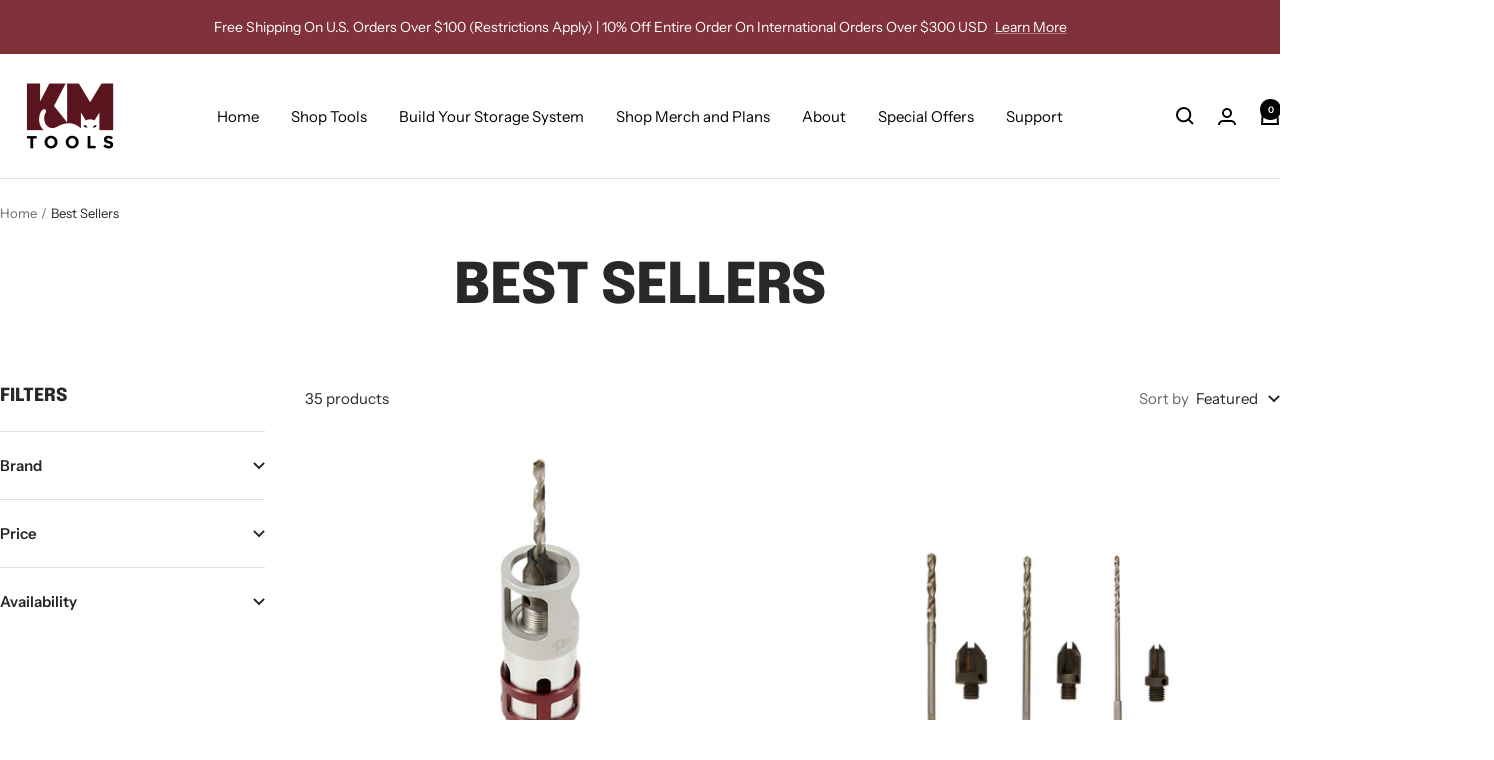

--- FILE ---
content_type: text/html; charset=utf-8
request_url: https://kmtools.com/collections/best-sellers-1
body_size: 61826
content:















<!doctype html><html class="no-js" lang="en" dir="ltr">
  <head>
    <meta charset="utf-8">
    <meta name="viewport" content="width=device-width, initial-scale=1.0, height=device-height, minimum-scale=1.0, maximum-scale=1.0">
    <meta name="theme-color" content="#ffffff">

    <title>Best Sellers</title><link rel="canonical" href="https://kmtools.com/collections/best-sellers-1"><link rel="shortcut icon" href="//kmtools.com/cdn/shop/files/KM-Tools-Logo_Favicon.png?v=1682220393&width=96" type="image/png"><link rel="preconnect" href="https://cdn.shopify.com">
    <link rel="dns-prefetch" href="https://productreviews.shopifycdn.com">
    <link rel="dns-prefetch" href="https://www.google-analytics.com"><link rel="preconnect" href="https://fonts.shopifycdn.com" crossorigin><link rel="preload" as="style" href="//kmtools.com/cdn/shop/t/14/assets/theme.css?v=182279886097563320071750267926">
    <link rel="preload" as="script" href="//kmtools.com/cdn/shop/t/14/assets/vendor.js?v=32643890569905814191746657844">
    <link rel="preload" as="script" href="//kmtools.com/cdn/shop/t/14/assets/theme.js?v=82507515329480990091746657844"><meta property="og:type" content="website">
  <meta property="og:title" content="Best Sellers"><meta property="og:url" content="https://kmtools.com/collections/best-sellers-1">
<meta property="og:site_name" content="KM Tools"><meta name="twitter:card" content="summary"><meta name="twitter:title" content="Best Sellers">
  <meta name="twitter:description" content="">
    <script type="application/ld+json">
  {
    "@context": "https://schema.org",
    "@type": "BreadcrumbList",
    "itemListElement": [{
        "@type": "ListItem",
        "position": 1,
        "name": "Home",
        "item": "https://kmtools.com"
      },{
            "@type": "ListItem",
            "position": 2,
            "name": "Best Sellers",
            "item": "https://kmtools.com/collections/best-sellers-1"
          }]
  }
</script>
    <link rel="preload" href="//kmtools.com/cdn/fonts/epilogue/epilogue_n8.fce680a466ed4f23f54385c46aa2c014c51d421a.woff2" as="font" type="font/woff2" crossorigin><link rel="preload" href="//kmtools.com/cdn/fonts/instrument_sans/instrumentsans_n4.db86542ae5e1596dbdb28c279ae6c2086c4c5bfa.woff2" as="font" type="font/woff2" crossorigin><style>
  /* Typography (heading) */
  @font-face {
  font-family: Epilogue;
  font-weight: 800;
  font-style: normal;
  font-display: swap;
  src: url("//kmtools.com/cdn/fonts/epilogue/epilogue_n8.fce680a466ed4f23f54385c46aa2c014c51d421a.woff2") format("woff2"),
       url("//kmtools.com/cdn/fonts/epilogue/epilogue_n8.2961970d19583d06f062e98ceb588027397f5810.woff") format("woff");
}

@font-face {
  font-family: Epilogue;
  font-weight: 800;
  font-style: italic;
  font-display: swap;
  src: url("//kmtools.com/cdn/fonts/epilogue/epilogue_i8.ff761dcfbf0a5437130c88f1b2679b905f7ed608.woff2") format("woff2"),
       url("//kmtools.com/cdn/fonts/epilogue/epilogue_i8.e7ca0c6d6c4d73469c08f9b99e243b2e63239caf.woff") format("woff");
}

/* Typography (body) */
  @font-face {
  font-family: "Instrument Sans";
  font-weight: 400;
  font-style: normal;
  font-display: swap;
  src: url("//kmtools.com/cdn/fonts/instrument_sans/instrumentsans_n4.db86542ae5e1596dbdb28c279ae6c2086c4c5bfa.woff2") format("woff2"),
       url("//kmtools.com/cdn/fonts/instrument_sans/instrumentsans_n4.510f1b081e58d08c30978f465518799851ef6d8b.woff") format("woff");
}

@font-face {
  font-family: "Instrument Sans";
  font-weight: 400;
  font-style: italic;
  font-display: swap;
  src: url("//kmtools.com/cdn/fonts/instrument_sans/instrumentsans_i4.028d3c3cd8d085648c808ceb20cd2fd1eb3560e5.woff2") format("woff2"),
       url("//kmtools.com/cdn/fonts/instrument_sans/instrumentsans_i4.7e90d82df8dee29a99237cd19cc529d2206706a2.woff") format("woff");
}

@font-face {
  font-family: "Instrument Sans";
  font-weight: 600;
  font-style: normal;
  font-display: swap;
  src: url("//kmtools.com/cdn/fonts/instrument_sans/instrumentsans_n6.27dc66245013a6f7f317d383a3cc9a0c347fb42d.woff2") format("woff2"),
       url("//kmtools.com/cdn/fonts/instrument_sans/instrumentsans_n6.1a71efbeeb140ec495af80aad612ad55e19e6d0e.woff") format("woff");
}

@font-face {
  font-family: "Instrument Sans";
  font-weight: 600;
  font-style: italic;
  font-display: swap;
  src: url("//kmtools.com/cdn/fonts/instrument_sans/instrumentsans_i6.ba8063f6adfa1e7ffe690cc5efa600a1e0a8ec32.woff2") format("woff2"),
       url("//kmtools.com/cdn/fonts/instrument_sans/instrumentsans_i6.a5bb29b76a0bb820ddaa9417675a5d0bafaa8c1f.woff") format("woff");
}

:root {--heading-color: 40, 40, 40;
    --text-color: 40, 40, 40;
    --background: 255, 255, 255;
    --secondary-background: 222, 222, 222;
    --border-color: 223, 223, 223;
    --border-color-darker: 169, 169, 169;
    --success-color: 46, 158, 123;
    --success-background: 213, 236, 229;
    --error-color: 222, 42, 42;
    --error-background: 253, 240, 240;
    --primary-button-background: 129, 49, 58;
    --primary-button-text-color: 255, 255, 255;
    --secondary-button-background: 46, 158, 123;
    --secondary-button-text-color: 255, 255, 255;
    --product-star-rating: 246, 164, 41;
    --product-on-sale-accent: 222, 42, 42;
    --product-sold-out-accent: 111, 113, 155;
    --product-custom-label-background: 64, 93, 230;
    --product-custom-label-text-color: 255, 255, 255;
    --product-custom-label-2-background: 243, 255, 52;
    --product-custom-label-2-text-color: 0, 0, 0;
    --product-low-stock-text-color: 222, 42, 42;
    --product-in-stock-text-color: 46, 158, 123;
    --loading-bar-background: 40, 40, 40;

    /* We duplicate some "base" colors as root colors, which is useful to use on drawer elements or popover without. Those should not be overridden to avoid issues */
    --root-heading-color: 40, 40, 40;
    --root-text-color: 40, 40, 40;
    --root-background: 255, 255, 255;
    --root-border-color: 223, 223, 223;
    --root-primary-button-background: 129, 49, 58;
    --root-primary-button-text-color: 255, 255, 255;

    --base-font-size: 15px;
    --heading-font-family: Epilogue, sans-serif;
    --heading-font-weight: 800;
    --heading-font-style: normal;
    --heading-text-transform: uppercase;
    --text-font-family: "Instrument Sans", sans-serif;
    --text-font-weight: 400;
    --text-font-style: normal;
    --text-font-bold-weight: 600;

    /* Typography (font size) */
    --heading-xxsmall-font-size: 11px;
    --heading-xsmall-font-size: 11px;
    --heading-small-font-size: 12px;
    --heading-large-font-size: 36px;
    --heading-h1-font-size: 36px;
    --heading-h2-font-size: 30px;
    --heading-h3-font-size: 26px;
    --heading-h4-font-size: 24px;
    --heading-h5-font-size: 20px;
    --heading-h6-font-size: 16px;

    /* Control the look and feel of the theme by changing radius of various elements */
    --button-border-radius: 0px;
    --block-border-radius: 0px;
    --block-border-radius-reduced: 0px;
    --color-swatch-border-radius: 100%;

    /* Button size */
    --button-height: 48px;
    --button-small-height: 40px;

    /* Form related */
    --form-input-field-height: 48px;
    --form-input-gap: 16px;
    --form-submit-margin: 24px;

    /* Product listing related variables */
    --product-list-block-spacing: 32px;

    /* Video related */
    --play-button-background: 255, 255, 255;
    --play-button-arrow: 40, 40, 40;

    /* RTL support */
    --transform-logical-flip: 1;
    --transform-origin-start: left;
    --transform-origin-end: right;

    /* Other */
    --zoom-cursor-svg-url: url(//kmtools.com/cdn/shop/t/14/assets/zoom-cursor.svg?v=39908859784506347231746657844);
    --arrow-right-svg-url: url(//kmtools.com/cdn/shop/t/14/assets/arrow-right.svg?v=40046868119262634591746657844);
    --arrow-left-svg-url: url(//kmtools.com/cdn/shop/t/14/assets/arrow-left.svg?v=158856395986752206651746657844);

    /* Some useful variables that we can reuse in our CSS. Some explanation are needed for some of them:
       - container-max-width-minus-gutters: represents the container max width without the edge gutters
       - container-outer-width: considering the screen width, represent all the space outside the container
       - container-outer-margin: same as container-outer-width but get set to 0 inside a container
       - container-inner-width: the effective space inside the container (minus gutters)
       - grid-column-width: represents the width of a single column of the grid
       - vertical-breather: this is a variable that defines the global "spacing" between sections, and inside the section
                            to create some "breath" and minimum spacing
     */
    --container-max-width: 1600px;
    --container-gutter: 24px;
    --container-max-width-minus-gutters: calc(var(--container-max-width) - (var(--container-gutter)) * 2);
    --container-outer-width: max(calc((100vw - var(--container-max-width-minus-gutters)) / 2), var(--container-gutter));
    --container-outer-margin: var(--container-outer-width);
    --container-inner-width: calc(100vw - var(--container-outer-width) * 2);

    --grid-column-count: 10;
    --grid-gap: 24px;
    --grid-column-width: calc((100vw - var(--container-outer-width) * 2 - var(--grid-gap) * (var(--grid-column-count) - 1)) / var(--grid-column-count));

    --vertical-breather: 48px;
    --vertical-breather-tight: 48px;

    /* Shopify related variables */
    --payment-terms-background-color: #ffffff;
  }

  @media screen and (min-width: 741px) {
    :root {
      --container-gutter: 40px;
      --grid-column-count: 20;
      --vertical-breather: 64px;
      --vertical-breather-tight: 64px;

      /* Typography (font size) */
      --heading-xsmall-font-size: 12px;
      --heading-small-font-size: 13px;
      --heading-large-font-size: 52px;
      --heading-h1-font-size: 48px;
      --heading-h2-font-size: 38px;
      --heading-h3-font-size: 32px;
      --heading-h4-font-size: 24px;
      --heading-h5-font-size: 20px;
      --heading-h6-font-size: 18px;

      /* Form related */
      --form-input-field-height: 52px;
      --form-submit-margin: 32px;

      /* Button size */
      --button-height: 52px;
      --button-small-height: 44px;
    }
  }

  @media screen and (min-width: 1200px) {
    :root {
      --vertical-breather: 80px;
      --vertical-breather-tight: 64px;
      --product-list-block-spacing: 48px;

      /* Typography */
      --heading-large-font-size: 64px;
      --heading-h1-font-size: 56px;
      --heading-h2-font-size: 48px;
      --heading-h3-font-size: 36px;
      --heading-h4-font-size: 30px;
      --heading-h5-font-size: 24px;
      --heading-h6-font-size: 18px;
    }
  }

  @media screen and (min-width: 1600px) {
    :root {
      --vertical-breather: 90px;
      --vertical-breather-tight: 64px;
    }
  }
</style>
    <script>
  // This allows to expose several variables to the global scope, to be used in scripts
  window.themeVariables = {
    settings: {
      direction: "ltr",
      pageType: "collection",
      cartCount: 0,
      moneyFormat: "${{amount}}",
      moneyWithCurrencyFormat: "${{amount}} USD",
      showVendor: false,
      discountMode: "saving",
      currencyCodeEnabled: false,
      cartType: "message",
      cartCurrency: "USD",
      mobileZoomFactor: 2.5
    },

    routes: {
      host: "kmtools.com",
      rootUrl: "\/",
      rootUrlWithoutSlash: '',
      cartUrl: "\/cart",
      cartAddUrl: "\/cart\/add",
      cartChangeUrl: "\/cart\/change",
      searchUrl: "\/search",
      predictiveSearchUrl: "\/search\/suggest",
      productRecommendationsUrl: "\/recommendations\/products"
    },

    strings: {
      accessibilityDelete: "Delete",
      accessibilityClose: "Close",
      collectionSoldOut: "Sold out",
      collectionDiscount: "Save @savings@",
      productSalePrice: "Sale price",
      productRegularPrice: "Regular price",
      productFormUnavailable: "Unavailable",
      productFormSoldOut: "Sold out",
      productFormPreOrder: "Pre-order",
      productFormAddToCart: "Add to cart",
      searchNoResults: "No results could be found.",
      searchNewSearch: "New search",
      searchProducts: "Products",
      searchArticles: "Learn More",
      searchPages: "Pages",
      searchCollections: "Collections",
      cartViewCart: "View cart",
      cartItemAdded: "Item added to your cart!",
      cartItemAddedShort: "Added to your cart!",
      cartAddOrderNote: "Add order note",
      cartEditOrderNote: "Edit order note",
      shippingEstimatorNoResults: "Sorry, we do not ship to your address.",
      shippingEstimatorOneResult: "There is one shipping rate for your address:",
      shippingEstimatorMultipleResults: "There are several shipping rates for your address:",
      shippingEstimatorError: "One or more error occurred while retrieving shipping rates:"
    },

    libs: {
      flickity: "\/\/kmtools.com\/cdn\/shop\/t\/14\/assets\/flickity.js?v=176646718982628074891746657844",
      photoswipe: "\/\/kmtools.com\/cdn\/shop\/t\/14\/assets\/photoswipe.js?v=132268647426145925301746657844",
      qrCode: "\/\/kmtools.com\/cdn\/shopifycloud\/storefront\/assets\/themes_support\/vendor\/qrcode-3f2b403b.js"
    },

    breakpoints: {
      phone: 'screen and (max-width: 740px)',
      tablet: 'screen and (min-width: 741px) and (max-width: 999px)',
      tabletAndUp: 'screen and (min-width: 741px)',
      pocket: 'screen and (max-width: 999px)',
      lap: 'screen and (min-width: 1000px) and (max-width: 1199px)',
      lapAndUp: 'screen and (min-width: 1000px)',
      desktop: 'screen and (min-width: 1200px)',
      wide: 'screen and (min-width: 1400px)'
    }
  };

  window.addEventListener('pageshow', async () => {
    const cartContent = await (await fetch(`${window.themeVariables.routes.cartUrl}.js`, {cache: 'reload'})).json();
    document.documentElement.dispatchEvent(new CustomEvent('cart:refresh', {detail: {cart: cartContent}}));
  });

  if ('noModule' in HTMLScriptElement.prototype) {
    // Old browsers (like IE) that does not support module will be considered as if not executing JS at all
    document.documentElement.className = document.documentElement.className.replace('no-js', 'js');

    requestAnimationFrame(() => {
      const viewportHeight = (window.visualViewport ? window.visualViewport.height : document.documentElement.clientHeight);
      document.documentElement.style.setProperty('--window-height',viewportHeight + 'px');
    });
  }</script>

    <link rel="stylesheet" href="//kmtools.com/cdn/shop/t/14/assets/theme.css?v=182279886097563320071750267926">

    <script src="//kmtools.com/cdn/shop/t/14/assets/vendor.js?v=32643890569905814191746657844" defer></script>
    <script src="//kmtools.com/cdn/shop/t/14/assets/theme.js?v=82507515329480990091746657844" defer></script>
    <script src="//kmtools.com/cdn/shop/t/14/assets/custom.js?v=167639537848865775061746657844" defer></script>

    
  <script>window.performance && window.performance.mark && window.performance.mark('shopify.content_for_header.start');</script><meta name="facebook-domain-verification" content="3sofld8kwc84oq5p8e68xcvwps73qt">
<meta name="google-site-verification" content="whpiM2mposSjnYu4UKkTet95EmJ-BG3swyYe3msqApY">
<meta id="shopify-digital-wallet" name="shopify-digital-wallet" content="/58863583402/digital_wallets/dialog">
<meta name="shopify-checkout-api-token" content="7be1d0fe8b00f993e70f147b853d1233">
<meta id="in-context-paypal-metadata" data-shop-id="58863583402" data-venmo-supported="false" data-environment="production" data-locale="en_US" data-paypal-v4="true" data-currency="USD">
<link rel="alternate" type="application/atom+xml" title="Feed" href="/collections/best-sellers-1.atom" />
<link rel="alternate" type="application/json+oembed" href="https://kmtools.com/collections/best-sellers-1.oembed">
<script async="async" src="/checkouts/internal/preloads.js?locale=en-US"></script>
<link rel="preconnect" href="https://shop.app" crossorigin="anonymous">
<script async="async" src="https://shop.app/checkouts/internal/preloads.js?locale=en-US&shop_id=58863583402" crossorigin="anonymous"></script>
<script id="apple-pay-shop-capabilities" type="application/json">{"shopId":58863583402,"countryCode":"US","currencyCode":"USD","merchantCapabilities":["supports3DS"],"merchantId":"gid:\/\/shopify\/Shop\/58863583402","merchantName":"KM Tools","requiredBillingContactFields":["postalAddress","email","phone"],"requiredShippingContactFields":["postalAddress","email","phone"],"shippingType":"shipping","supportedNetworks":["visa","masterCard","amex","discover","elo","jcb"],"total":{"type":"pending","label":"KM Tools","amount":"1.00"},"shopifyPaymentsEnabled":true,"supportsSubscriptions":true}</script>
<script id="shopify-features" type="application/json">{"accessToken":"7be1d0fe8b00f993e70f147b853d1233","betas":["rich-media-storefront-analytics"],"domain":"kmtools.com","predictiveSearch":true,"shopId":58863583402,"locale":"en"}</script>
<script>var Shopify = Shopify || {};
Shopify.shop = "kmtoolstest.myshopify.com";
Shopify.locale = "en";
Shopify.currency = {"active":"USD","rate":"1.0"};
Shopify.country = "US";
Shopify.theme = {"name":"Copy of [PH] REBUY Search || SB Edits","id":137074933930,"schema_name":"Focal","schema_version":"12.3.0","theme_store_id":714,"role":"main"};
Shopify.theme.handle = "null";
Shopify.theme.style = {"id":null,"handle":null};
Shopify.cdnHost = "kmtools.com/cdn";
Shopify.routes = Shopify.routes || {};
Shopify.routes.root = "/";</script>
<script type="module">!function(o){(o.Shopify=o.Shopify||{}).modules=!0}(window);</script>
<script>!function(o){function n(){var o=[];function n(){o.push(Array.prototype.slice.apply(arguments))}return n.q=o,n}var t=o.Shopify=o.Shopify||{};t.loadFeatures=n(),t.autoloadFeatures=n()}(window);</script>
<script>
  window.ShopifyPay = window.ShopifyPay || {};
  window.ShopifyPay.apiHost = "shop.app\/pay";
  window.ShopifyPay.redirectState = null;
</script>
<script id="shop-js-analytics" type="application/json">{"pageType":"collection"}</script>
<script defer="defer" async type="module" src="//kmtools.com/cdn/shopifycloud/shop-js/modules/v2/client.init-shop-cart-sync_IZsNAliE.en.esm.js"></script>
<script defer="defer" async type="module" src="//kmtools.com/cdn/shopifycloud/shop-js/modules/v2/chunk.common_0OUaOowp.esm.js"></script>
<script type="module">
  await import("//kmtools.com/cdn/shopifycloud/shop-js/modules/v2/client.init-shop-cart-sync_IZsNAliE.en.esm.js");
await import("//kmtools.com/cdn/shopifycloud/shop-js/modules/v2/chunk.common_0OUaOowp.esm.js");

  window.Shopify.SignInWithShop?.initShopCartSync?.({"fedCMEnabled":true,"windoidEnabled":true});

</script>
<script>
  window.Shopify = window.Shopify || {};
  if (!window.Shopify.featureAssets) window.Shopify.featureAssets = {};
  window.Shopify.featureAssets['shop-js'] = {"shop-cart-sync":["modules/v2/client.shop-cart-sync_DLOhI_0X.en.esm.js","modules/v2/chunk.common_0OUaOowp.esm.js"],"init-fed-cm":["modules/v2/client.init-fed-cm_C6YtU0w6.en.esm.js","modules/v2/chunk.common_0OUaOowp.esm.js"],"shop-button":["modules/v2/client.shop-button_BCMx7GTG.en.esm.js","modules/v2/chunk.common_0OUaOowp.esm.js"],"shop-cash-offers":["modules/v2/client.shop-cash-offers_BT26qb5j.en.esm.js","modules/v2/chunk.common_0OUaOowp.esm.js","modules/v2/chunk.modal_CGo_dVj3.esm.js"],"init-windoid":["modules/v2/client.init-windoid_B9PkRMql.en.esm.js","modules/v2/chunk.common_0OUaOowp.esm.js"],"init-shop-email-lookup-coordinator":["modules/v2/client.init-shop-email-lookup-coordinator_DZkqjsbU.en.esm.js","modules/v2/chunk.common_0OUaOowp.esm.js"],"shop-toast-manager":["modules/v2/client.shop-toast-manager_Di2EnuM7.en.esm.js","modules/v2/chunk.common_0OUaOowp.esm.js"],"shop-login-button":["modules/v2/client.shop-login-button_BtqW_SIO.en.esm.js","modules/v2/chunk.common_0OUaOowp.esm.js","modules/v2/chunk.modal_CGo_dVj3.esm.js"],"avatar":["modules/v2/client.avatar_BTnouDA3.en.esm.js"],"pay-button":["modules/v2/client.pay-button_CWa-C9R1.en.esm.js","modules/v2/chunk.common_0OUaOowp.esm.js"],"init-shop-cart-sync":["modules/v2/client.init-shop-cart-sync_IZsNAliE.en.esm.js","modules/v2/chunk.common_0OUaOowp.esm.js"],"init-customer-accounts":["modules/v2/client.init-customer-accounts_DenGwJTU.en.esm.js","modules/v2/client.shop-login-button_BtqW_SIO.en.esm.js","modules/v2/chunk.common_0OUaOowp.esm.js","modules/v2/chunk.modal_CGo_dVj3.esm.js"],"init-shop-for-new-customer-accounts":["modules/v2/client.init-shop-for-new-customer-accounts_JdHXxpS9.en.esm.js","modules/v2/client.shop-login-button_BtqW_SIO.en.esm.js","modules/v2/chunk.common_0OUaOowp.esm.js","modules/v2/chunk.modal_CGo_dVj3.esm.js"],"init-customer-accounts-sign-up":["modules/v2/client.init-customer-accounts-sign-up_D6__K_p8.en.esm.js","modules/v2/client.shop-login-button_BtqW_SIO.en.esm.js","modules/v2/chunk.common_0OUaOowp.esm.js","modules/v2/chunk.modal_CGo_dVj3.esm.js"],"checkout-modal":["modules/v2/client.checkout-modal_C_ZQDY6s.en.esm.js","modules/v2/chunk.common_0OUaOowp.esm.js","modules/v2/chunk.modal_CGo_dVj3.esm.js"],"shop-follow-button":["modules/v2/client.shop-follow-button_XetIsj8l.en.esm.js","modules/v2/chunk.common_0OUaOowp.esm.js","modules/v2/chunk.modal_CGo_dVj3.esm.js"],"lead-capture":["modules/v2/client.lead-capture_DvA72MRN.en.esm.js","modules/v2/chunk.common_0OUaOowp.esm.js","modules/v2/chunk.modal_CGo_dVj3.esm.js"],"shop-login":["modules/v2/client.shop-login_ClXNxyh6.en.esm.js","modules/v2/chunk.common_0OUaOowp.esm.js","modules/v2/chunk.modal_CGo_dVj3.esm.js"],"payment-terms":["modules/v2/client.payment-terms_CNlwjfZz.en.esm.js","modules/v2/chunk.common_0OUaOowp.esm.js","modules/v2/chunk.modal_CGo_dVj3.esm.js"]};
</script>
<script>(function() {
  var isLoaded = false;
  function asyncLoad() {
    if (isLoaded) return;
    isLoaded = true;
    var urls = ["https:\/\/cdn1.stamped.io\/files\/widget.min.js?shop=kmtoolstest.myshopify.com","https:\/\/services.nofraud.com\/js\/device.js?shop=kmtoolstest.myshopify.com","https:\/\/cdn.tabarn.app\/cdn\/automatic-discount\/automatic-discount-v2.min.js?shop=kmtoolstest.myshopify.com","https:\/\/client.lifteragecheck.com\/js\/age.js?shop=kmtoolstest.myshopify.com","https:\/\/na.shgcdn3.com\/pixel-collector.js?shop=kmtoolstest.myshopify.com"];
    for (var i = 0; i < urls.length; i++) {
      var s = document.createElement('script');
      s.type = 'text/javascript';
      s.async = true;
      s.src = urls[i];
      var x = document.getElementsByTagName('script')[0];
      x.parentNode.insertBefore(s, x);
    }
  };
  if(window.attachEvent) {
    window.attachEvent('onload', asyncLoad);
  } else {
    window.addEventListener('load', asyncLoad, false);
  }
})();</script>
<script id="__st">var __st={"a":58863583402,"offset":-28800,"reqid":"317cb719-596e-4355-befb-7bd622966ad7-1768482782","pageurl":"kmtools.com\/collections\/best-sellers-1","u":"b247e84ef7dc","p":"collection","rtyp":"collection","rid":276756529322};</script>
<script>window.ShopifyPaypalV4VisibilityTracking = true;</script>
<script id="captcha-bootstrap">!function(){'use strict';const t='contact',e='account',n='new_comment',o=[[t,t],['blogs',n],['comments',n],[t,'customer']],c=[[e,'customer_login'],[e,'guest_login'],[e,'recover_customer_password'],[e,'create_customer']],r=t=>t.map((([t,e])=>`form[action*='/${t}']:not([data-nocaptcha='true']) input[name='form_type'][value='${e}']`)).join(','),a=t=>()=>t?[...document.querySelectorAll(t)].map((t=>t.form)):[];function s(){const t=[...o],e=r(t);return a(e)}const i='password',u='form_key',d=['recaptcha-v3-token','g-recaptcha-response','h-captcha-response',i],f=()=>{try{return window.sessionStorage}catch{return}},m='__shopify_v',_=t=>t.elements[u];function p(t,e,n=!1){try{const o=window.sessionStorage,c=JSON.parse(o.getItem(e)),{data:r}=function(t){const{data:e,action:n}=t;return t[m]||n?{data:e,action:n}:{data:t,action:n}}(c);for(const[e,n]of Object.entries(r))t.elements[e]&&(t.elements[e].value=n);n&&o.removeItem(e)}catch(o){console.error('form repopulation failed',{error:o})}}const l='form_type',E='cptcha';function T(t){t.dataset[E]=!0}const w=window,h=w.document,L='Shopify',v='ce_forms',y='captcha';let A=!1;((t,e)=>{const n=(g='f06e6c50-85a8-45c8-87d0-21a2b65856fe',I='https://cdn.shopify.com/shopifycloud/storefront-forms-hcaptcha/ce_storefront_forms_captcha_hcaptcha.v1.5.2.iife.js',D={infoText:'Protected by hCaptcha',privacyText:'Privacy',termsText:'Terms'},(t,e,n)=>{const o=w[L][v],c=o.bindForm;if(c)return c(t,g,e,D).then(n);var r;o.q.push([[t,g,e,D],n]),r=I,A||(h.body.append(Object.assign(h.createElement('script'),{id:'captcha-provider',async:!0,src:r})),A=!0)});var g,I,D;w[L]=w[L]||{},w[L][v]=w[L][v]||{},w[L][v].q=[],w[L][y]=w[L][y]||{},w[L][y].protect=function(t,e){n(t,void 0,e),T(t)},Object.freeze(w[L][y]),function(t,e,n,w,h,L){const[v,y,A,g]=function(t,e,n){const i=e?o:[],u=t?c:[],d=[...i,...u],f=r(d),m=r(i),_=r(d.filter((([t,e])=>n.includes(e))));return[a(f),a(m),a(_),s()]}(w,h,L),I=t=>{const e=t.target;return e instanceof HTMLFormElement?e:e&&e.form},D=t=>v().includes(t);t.addEventListener('submit',(t=>{const e=I(t);if(!e)return;const n=D(e)&&!e.dataset.hcaptchaBound&&!e.dataset.recaptchaBound,o=_(e),c=g().includes(e)&&(!o||!o.value);(n||c)&&t.preventDefault(),c&&!n&&(function(t){try{if(!f())return;!function(t){const e=f();if(!e)return;const n=_(t);if(!n)return;const o=n.value;o&&e.removeItem(o)}(t);const e=Array.from(Array(32),(()=>Math.random().toString(36)[2])).join('');!function(t,e){_(t)||t.append(Object.assign(document.createElement('input'),{type:'hidden',name:u})),t.elements[u].value=e}(t,e),function(t,e){const n=f();if(!n)return;const o=[...t.querySelectorAll(`input[type='${i}']`)].map((({name:t})=>t)),c=[...d,...o],r={};for(const[a,s]of new FormData(t).entries())c.includes(a)||(r[a]=s);n.setItem(e,JSON.stringify({[m]:1,action:t.action,data:r}))}(t,e)}catch(e){console.error('failed to persist form',e)}}(e),e.submit())}));const S=(t,e)=>{t&&!t.dataset[E]&&(n(t,e.some((e=>e===t))),T(t))};for(const o of['focusin','change'])t.addEventListener(o,(t=>{const e=I(t);D(e)&&S(e,y())}));const B=e.get('form_key'),M=e.get(l),P=B&&M;t.addEventListener('DOMContentLoaded',(()=>{const t=y();if(P)for(const e of t)e.elements[l].value===M&&p(e,B);[...new Set([...A(),...v().filter((t=>'true'===t.dataset.shopifyCaptcha))])].forEach((e=>S(e,t)))}))}(h,new URLSearchParams(w.location.search),n,t,e,['guest_login'])})(!0,!0)}();</script>
<script integrity="sha256-4kQ18oKyAcykRKYeNunJcIwy7WH5gtpwJnB7kiuLZ1E=" data-source-attribution="shopify.loadfeatures" defer="defer" src="//kmtools.com/cdn/shopifycloud/storefront/assets/storefront/load_feature-a0a9edcb.js" crossorigin="anonymous"></script>
<script crossorigin="anonymous" defer="defer" src="//kmtools.com/cdn/shopifycloud/storefront/assets/shopify_pay/storefront-65b4c6d7.js?v=20250812"></script>
<script data-source-attribution="shopify.dynamic_checkout.dynamic.init">var Shopify=Shopify||{};Shopify.PaymentButton=Shopify.PaymentButton||{isStorefrontPortableWallets:!0,init:function(){window.Shopify.PaymentButton.init=function(){};var t=document.createElement("script");t.src="https://kmtools.com/cdn/shopifycloud/portable-wallets/latest/portable-wallets.en.js",t.type="module",document.head.appendChild(t)}};
</script>
<script data-source-attribution="shopify.dynamic_checkout.buyer_consent">
  function portableWalletsHideBuyerConsent(e){var t=document.getElementById("shopify-buyer-consent"),n=document.getElementById("shopify-subscription-policy-button");t&&n&&(t.classList.add("hidden"),t.setAttribute("aria-hidden","true"),n.removeEventListener("click",e))}function portableWalletsShowBuyerConsent(e){var t=document.getElementById("shopify-buyer-consent"),n=document.getElementById("shopify-subscription-policy-button");t&&n&&(t.classList.remove("hidden"),t.removeAttribute("aria-hidden"),n.addEventListener("click",e))}window.Shopify?.PaymentButton&&(window.Shopify.PaymentButton.hideBuyerConsent=portableWalletsHideBuyerConsent,window.Shopify.PaymentButton.showBuyerConsent=portableWalletsShowBuyerConsent);
</script>
<script data-source-attribution="shopify.dynamic_checkout.cart.bootstrap">document.addEventListener("DOMContentLoaded",(function(){function t(){return document.querySelector("shopify-accelerated-checkout-cart, shopify-accelerated-checkout")}if(t())Shopify.PaymentButton.init();else{new MutationObserver((function(e,n){t()&&(Shopify.PaymentButton.init(),n.disconnect())})).observe(document.body,{childList:!0,subtree:!0})}}));
</script>
<link id="shopify-accelerated-checkout-styles" rel="stylesheet" media="screen" href="https://kmtools.com/cdn/shopifycloud/portable-wallets/latest/accelerated-checkout-backwards-compat.css" crossorigin="anonymous">
<style id="shopify-accelerated-checkout-cart">
        #shopify-buyer-consent {
  margin-top: 1em;
  display: inline-block;
  width: 100%;
}

#shopify-buyer-consent.hidden {
  display: none;
}

#shopify-subscription-policy-button {
  background: none;
  border: none;
  padding: 0;
  text-decoration: underline;
  font-size: inherit;
  cursor: pointer;
}

#shopify-subscription-policy-button::before {
  box-shadow: none;
}

      </style>

<script>window.performance && window.performance.mark && window.performance.mark('shopify.content_for_header.end');</script>
  





  <script type="text/javascript">
    
      window.__shgMoneyFormat = window.__shgMoneyFormat || {"AED":{"currency":"AED","currency_symbol":"د.إ","currency_symbol_location":"left","decimal_places":2,"decimal_separator":".","thousands_separator":","},"ALL":{"currency":"ALL","currency_symbol":"L","currency_symbol_location":"left","decimal_places":2,"decimal_separator":".","thousands_separator":","},"AMD":{"currency":"AMD","currency_symbol":"դր.","currency_symbol_location":"left","decimal_places":2,"decimal_separator":".","thousands_separator":","},"ANG":{"currency":"ANG","currency_symbol":"ƒ","currency_symbol_location":"left","decimal_places":2,"decimal_separator":".","thousands_separator":","},"AUD":{"currency":"AUD","currency_symbol":"$","currency_symbol_location":"left","decimal_places":2,"decimal_separator":".","thousands_separator":","},"AWG":{"currency":"AWG","currency_symbol":"ƒ","currency_symbol_location":"left","decimal_places":2,"decimal_separator":".","thousands_separator":","},"AZN":{"currency":"AZN","currency_symbol":"₼","currency_symbol_location":"left","decimal_places":2,"decimal_separator":".","thousands_separator":","},"BAM":{"currency":"BAM","currency_symbol":"КМ","currency_symbol_location":"left","decimal_places":2,"decimal_separator":".","thousands_separator":","},"BBD":{"currency":"BBD","currency_symbol":"$","currency_symbol_location":"left","decimal_places":2,"decimal_separator":".","thousands_separator":","},"BDT":{"currency":"BDT","currency_symbol":"৳","currency_symbol_location":"left","decimal_places":2,"decimal_separator":".","thousands_separator":","},"BND":{"currency":"BND","currency_symbol":"$","currency_symbol_location":"left","decimal_places":2,"decimal_separator":".","thousands_separator":","},"BOB":{"currency":"BOB","currency_symbol":"Bs.","currency_symbol_location":"left","decimal_places":2,"decimal_separator":".","thousands_separator":","},"BSD":{"currency":"BSD","currency_symbol":"$","currency_symbol_location":"left","decimal_places":2,"decimal_separator":".","thousands_separator":","},"BWP":{"currency":"BWP","currency_symbol":"P","currency_symbol_location":"left","decimal_places":2,"decimal_separator":".","thousands_separator":","},"BZD":{"currency":"BZD","currency_symbol":"$","currency_symbol_location":"left","decimal_places":2,"decimal_separator":".","thousands_separator":","},"CAD":{"currency":"CAD","currency_symbol":"$","currency_symbol_location":"left","decimal_places":2,"decimal_separator":".","thousands_separator":","},"CHF":{"currency":"CHF","currency_symbol":"CHF","currency_symbol_location":"left","decimal_places":2,"decimal_separator":".","thousands_separator":","},"CNY":{"currency":"CNY","currency_symbol":"¥","currency_symbol_location":"left","decimal_places":2,"decimal_separator":".","thousands_separator":","},"CRC":{"currency":"CRC","currency_symbol":"₡","currency_symbol_location":"left","decimal_places":2,"decimal_separator":".","thousands_separator":","},"CVE":{"currency":"CVE","currency_symbol":"$","currency_symbol_location":"left","decimal_places":2,"decimal_separator":".","thousands_separator":","},"CZK":{"currency":"CZK","currency_symbol":"Kč","currency_symbol_location":"left","decimal_places":2,"decimal_separator":".","thousands_separator":","},"DJF":{"currency":"DJF","currency_symbol":"Fdj","currency_symbol_location":"left","decimal_places":2,"decimal_separator":".","thousands_separator":","},"DKK":{"currency":"DKK","currency_symbol":"kr.","currency_symbol_location":"left","decimal_places":2,"decimal_separator":".","thousands_separator":","},"DOP":{"currency":"DOP","currency_symbol":"$","currency_symbol_location":"left","decimal_places":2,"decimal_separator":".","thousands_separator":","},"DZD":{"currency":"DZD","currency_symbol":"د.ج","currency_symbol_location":"left","decimal_places":2,"decimal_separator":".","thousands_separator":","},"EGP":{"currency":"EGP","currency_symbol":"ج.م","currency_symbol_location":"left","decimal_places":2,"decimal_separator":".","thousands_separator":","},"ETB":{"currency":"ETB","currency_symbol":"Br","currency_symbol_location":"left","decimal_places":2,"decimal_separator":".","thousands_separator":","},"EUR":{"currency":"EUR","currency_symbol":"€","currency_symbol_location":"left","decimal_places":2,"decimal_separator":".","thousands_separator":","},"FJD":{"currency":"FJD","currency_symbol":"$","currency_symbol_location":"left","decimal_places":2,"decimal_separator":".","thousands_separator":","},"FKP":{"currency":"FKP","currency_symbol":"£","currency_symbol_location":"left","decimal_places":2,"decimal_separator":".","thousands_separator":","},"GBP":{"currency":"GBP","currency_symbol":"£","currency_symbol_location":"left","decimal_places":2,"decimal_separator":".","thousands_separator":","},"GMD":{"currency":"GMD","currency_symbol":"D","currency_symbol_location":"left","decimal_places":2,"decimal_separator":".","thousands_separator":","},"GNF":{"currency":"GNF","currency_symbol":"Fr","currency_symbol_location":"left","decimal_places":2,"decimal_separator":".","thousands_separator":","},"GTQ":{"currency":"GTQ","currency_symbol":"Q","currency_symbol_location":"left","decimal_places":2,"decimal_separator":".","thousands_separator":","},"GYD":{"currency":"GYD","currency_symbol":"$","currency_symbol_location":"left","decimal_places":2,"decimal_separator":".","thousands_separator":","},"HKD":{"currency":"HKD","currency_symbol":"$","currency_symbol_location":"left","decimal_places":2,"decimal_separator":".","thousands_separator":","},"HNL":{"currency":"HNL","currency_symbol":"L","currency_symbol_location":"left","decimal_places":2,"decimal_separator":".","thousands_separator":","},"HUF":{"currency":"HUF","currency_symbol":"Ft","currency_symbol_location":"left","decimal_places":2,"decimal_separator":".","thousands_separator":","},"IDR":{"currency":"IDR","currency_symbol":"Rp","currency_symbol_location":"left","decimal_places":2,"decimal_separator":".","thousands_separator":","},"ILS":{"currency":"ILS","currency_symbol":"₪","currency_symbol_location":"left","decimal_places":2,"decimal_separator":".","thousands_separator":","},"INR":{"currency":"INR","currency_symbol":"₹","currency_symbol_location":"left","decimal_places":2,"decimal_separator":".","thousands_separator":","},"ISK":{"currency":"ISK","currency_symbol":"kr.","currency_symbol_location":"left","decimal_places":2,"decimal_separator":".","thousands_separator":","},"JMD":{"currency":"JMD","currency_symbol":"$","currency_symbol_location":"left","decimal_places":2,"decimal_separator":".","thousands_separator":","},"JPY":{"currency":"JPY","currency_symbol":"¥","currency_symbol_location":"left","decimal_places":2,"decimal_separator":".","thousands_separator":","},"KES":{"currency":"KES","currency_symbol":"KSh","currency_symbol_location":"left","decimal_places":2,"decimal_separator":".","thousands_separator":","},"KGS":{"currency":"KGS","currency_symbol":"som","currency_symbol_location":"left","decimal_places":2,"decimal_separator":".","thousands_separator":","},"KHR":{"currency":"KHR","currency_symbol":"៛","currency_symbol_location":"left","decimal_places":2,"decimal_separator":".","thousands_separator":","},"KMF":{"currency":"KMF","currency_symbol":"Fr","currency_symbol_location":"left","decimal_places":2,"decimal_separator":".","thousands_separator":","},"KRW":{"currency":"KRW","currency_symbol":"₩","currency_symbol_location":"left","decimal_places":2,"decimal_separator":".","thousands_separator":","},"KYD":{"currency":"KYD","currency_symbol":"$","currency_symbol_location":"left","decimal_places":2,"decimal_separator":".","thousands_separator":","},"KZT":{"currency":"KZT","currency_symbol":"₸","currency_symbol_location":"left","decimal_places":2,"decimal_separator":".","thousands_separator":","},"LAK":{"currency":"LAK","currency_symbol":"₭","currency_symbol_location":"left","decimal_places":2,"decimal_separator":".","thousands_separator":","},"LKR":{"currency":"LKR","currency_symbol":"₨","currency_symbol_location":"left","decimal_places":2,"decimal_separator":".","thousands_separator":","},"MAD":{"currency":"MAD","currency_symbol":"د.م.","currency_symbol_location":"left","decimal_places":2,"decimal_separator":".","thousands_separator":","},"MDL":{"currency":"MDL","currency_symbol":"L","currency_symbol_location":"left","decimal_places":2,"decimal_separator":".","thousands_separator":","},"MNT":{"currency":"MNT","currency_symbol":"₮","currency_symbol_location":"left","decimal_places":2,"decimal_separator":".","thousands_separator":","},"MOP":{"currency":"MOP","currency_symbol":"P","currency_symbol_location":"left","decimal_places":2,"decimal_separator":".","thousands_separator":","},"MUR":{"currency":"MUR","currency_symbol":"₨","currency_symbol_location":"left","decimal_places":2,"decimal_separator":".","thousands_separator":","},"MVR":{"currency":"MVR","currency_symbol":"MVR","currency_symbol_location":"left","decimal_places":2,"decimal_separator":".","thousands_separator":","},"MWK":{"currency":"MWK","currency_symbol":"MK","currency_symbol_location":"left","decimal_places":2,"decimal_separator":".","thousands_separator":","},"MYR":{"currency":"MYR","currency_symbol":"RM","currency_symbol_location":"left","decimal_places":2,"decimal_separator":".","thousands_separator":","},"NGN":{"currency":"NGN","currency_symbol":"₦","currency_symbol_location":"left","decimal_places":2,"decimal_separator":".","thousands_separator":","},"NIO":{"currency":"NIO","currency_symbol":"C$","currency_symbol_location":"left","decimal_places":2,"decimal_separator":".","thousands_separator":","},"NPR":{"currency":"NPR","currency_symbol":"Rs.","currency_symbol_location":"left","decimal_places":2,"decimal_separator":".","thousands_separator":","},"NZD":{"currency":"NZD","currency_symbol":"$","currency_symbol_location":"left","decimal_places":2,"decimal_separator":".","thousands_separator":","},"PEN":{"currency":"PEN","currency_symbol":"S/","currency_symbol_location":"left","decimal_places":2,"decimal_separator":".","thousands_separator":","},"PGK":{"currency":"PGK","currency_symbol":"K","currency_symbol_location":"left","decimal_places":2,"decimal_separator":".","thousands_separator":","},"PHP":{"currency":"PHP","currency_symbol":"₱","currency_symbol_location":"left","decimal_places":2,"decimal_separator":".","thousands_separator":","},"PKR":{"currency":"PKR","currency_symbol":"₨","currency_symbol_location":"left","decimal_places":2,"decimal_separator":".","thousands_separator":","},"PLN":{"currency":"PLN","currency_symbol":"zł","currency_symbol_location":"left","decimal_places":2,"decimal_separator":".","thousands_separator":","},"PYG":{"currency":"PYG","currency_symbol":"₲","currency_symbol_location":"left","decimal_places":2,"decimal_separator":".","thousands_separator":","},"QAR":{"currency":"QAR","currency_symbol":"ر.ق","currency_symbol_location":"left","decimal_places":2,"decimal_separator":".","thousands_separator":","},"RON":{"currency":"RON","currency_symbol":"Lei","currency_symbol_location":"left","decimal_places":2,"decimal_separator":".","thousands_separator":","},"RSD":{"currency":"RSD","currency_symbol":"РСД","currency_symbol_location":"left","decimal_places":2,"decimal_separator":".","thousands_separator":","},"RWF":{"currency":"RWF","currency_symbol":"FRw","currency_symbol_location":"left","decimal_places":2,"decimal_separator":".","thousands_separator":","},"SAR":{"currency":"SAR","currency_symbol":"ر.س","currency_symbol_location":"left","decimal_places":2,"decimal_separator":".","thousands_separator":","},"SBD":{"currency":"SBD","currency_symbol":"$","currency_symbol_location":"left","decimal_places":2,"decimal_separator":".","thousands_separator":","},"SEK":{"currency":"SEK","currency_symbol":"kr","currency_symbol_location":"left","decimal_places":2,"decimal_separator":".","thousands_separator":","},"SGD":{"currency":"SGD","currency_symbol":"$","currency_symbol_location":"left","decimal_places":2,"decimal_separator":".","thousands_separator":","},"SLL":{"currency":"SLL","currency_symbol":"Le","currency_symbol_location":"left","decimal_places":2,"decimal_separator":".","thousands_separator":","},"STD":{"currency":"STD","currency_symbol":"Db","currency_symbol_location":"left","decimal_places":2,"decimal_separator":".","thousands_separator":","},"THB":{"currency":"THB","currency_symbol":"฿","currency_symbol_location":"left","decimal_places":2,"decimal_separator":".","thousands_separator":","},"TOP":{"currency":"TOP","currency_symbol":"T$","currency_symbol_location":"left","decimal_places":2,"decimal_separator":".","thousands_separator":","},"TTD":{"currency":"TTD","currency_symbol":"$","currency_symbol_location":"left","decimal_places":2,"decimal_separator":".","thousands_separator":","},"TWD":{"currency":"TWD","currency_symbol":"$","currency_symbol_location":"left","decimal_places":2,"decimal_separator":".","thousands_separator":","},"TZS":{"currency":"TZS","currency_symbol":"Sh","currency_symbol_location":"left","decimal_places":2,"decimal_separator":".","thousands_separator":","},"UGX":{"currency":"UGX","currency_symbol":"USh","currency_symbol_location":"left","decimal_places":2,"decimal_separator":".","thousands_separator":","},"USD":{"currency":"USD","currency_symbol":"$","currency_symbol_location":"left","decimal_places":2,"decimal_separator":".","thousands_separator":","},"UYU":{"currency":"UYU","currency_symbol":"$U","currency_symbol_location":"left","decimal_places":2,"decimal_separator":".","thousands_separator":","},"UZS":{"currency":"UZS","currency_symbol":"so'm","currency_symbol_location":"left","decimal_places":2,"decimal_separator":".","thousands_separator":","},"VND":{"currency":"VND","currency_symbol":"₫","currency_symbol_location":"left","decimal_places":2,"decimal_separator":".","thousands_separator":","},"VUV":{"currency":"VUV","currency_symbol":"Vt","currency_symbol_location":"left","decimal_places":2,"decimal_separator":".","thousands_separator":","},"WST":{"currency":"WST","currency_symbol":"T","currency_symbol_location":"left","decimal_places":2,"decimal_separator":".","thousands_separator":","},"XAF":{"currency":"XAF","currency_symbol":"CFA","currency_symbol_location":"left","decimal_places":2,"decimal_separator":".","thousands_separator":","},"XCD":{"currency":"XCD","currency_symbol":"$","currency_symbol_location":"left","decimal_places":2,"decimal_separator":".","thousands_separator":","},"XOF":{"currency":"XOF","currency_symbol":"Fr","currency_symbol_location":"left","decimal_places":2,"decimal_separator":".","thousands_separator":","},"XPF":{"currency":"XPF","currency_symbol":"Fr","currency_symbol_location":"left","decimal_places":2,"decimal_separator":".","thousands_separator":","}};
    
    window.__shgCurrentCurrencyCode = window.__shgCurrentCurrencyCode || {
      currency: "USD",
      currency_symbol: "$",
      decimal_separator: ".",
      thousands_separator: ",",
      decimal_places: 2,
      currency_symbol_location: "left"
    };
  </script>



  
  

<script type="text/javascript">
  
    window.SHG_CUSTOMER = null;
  
</script>







<!-- BEGIN app block: shopify://apps/klaviyo-email-marketing-sms/blocks/klaviyo-onsite-embed/2632fe16-c075-4321-a88b-50b567f42507 -->












  <script async src="https://static.klaviyo.com/onsite/js/TY7F5N/klaviyo.js?company_id=TY7F5N"></script>
  <script>!function(){if(!window.klaviyo){window._klOnsite=window._klOnsite||[];try{window.klaviyo=new Proxy({},{get:function(n,i){return"push"===i?function(){var n;(n=window._klOnsite).push.apply(n,arguments)}:function(){for(var n=arguments.length,o=new Array(n),w=0;w<n;w++)o[w]=arguments[w];var t="function"==typeof o[o.length-1]?o.pop():void 0,e=new Promise((function(n){window._klOnsite.push([i].concat(o,[function(i){t&&t(i),n(i)}]))}));return e}}})}catch(n){window.klaviyo=window.klaviyo||[],window.klaviyo.push=function(){var n;(n=window._klOnsite).push.apply(n,arguments)}}}}();</script>

  




  <script>
    window.klaviyoReviewsProductDesignMode = false
  </script>







<!-- END app block --><link href="https://monorail-edge.shopifysvc.com" rel="dns-prefetch">
<script>(function(){if ("sendBeacon" in navigator && "performance" in window) {try {var session_token_from_headers = performance.getEntriesByType('navigation')[0].serverTiming.find(x => x.name == '_s').description;} catch {var session_token_from_headers = undefined;}var session_cookie_matches = document.cookie.match(/_shopify_s=([^;]*)/);var session_token_from_cookie = session_cookie_matches && session_cookie_matches.length === 2 ? session_cookie_matches[1] : "";var session_token = session_token_from_headers || session_token_from_cookie || "";function handle_abandonment_event(e) {var entries = performance.getEntries().filter(function(entry) {return /monorail-edge.shopifysvc.com/.test(entry.name);});if (!window.abandonment_tracked && entries.length === 0) {window.abandonment_tracked = true;var currentMs = Date.now();var navigation_start = performance.timing.navigationStart;var payload = {shop_id: 58863583402,url: window.location.href,navigation_start,duration: currentMs - navigation_start,session_token,page_type: "collection"};window.navigator.sendBeacon("https://monorail-edge.shopifysvc.com/v1/produce", JSON.stringify({schema_id: "online_store_buyer_site_abandonment/1.1",payload: payload,metadata: {event_created_at_ms: currentMs,event_sent_at_ms: currentMs}}));}}window.addEventListener('pagehide', handle_abandonment_event);}}());</script>
<script id="web-pixels-manager-setup">(function e(e,d,r,n,o){if(void 0===o&&(o={}),!Boolean(null===(a=null===(i=window.Shopify)||void 0===i?void 0:i.analytics)||void 0===a?void 0:a.replayQueue)){var i,a;window.Shopify=window.Shopify||{};var t=window.Shopify;t.analytics=t.analytics||{};var s=t.analytics;s.replayQueue=[],s.publish=function(e,d,r){return s.replayQueue.push([e,d,r]),!0};try{self.performance.mark("wpm:start")}catch(e){}var l=function(){var e={modern:/Edge?\/(1{2}[4-9]|1[2-9]\d|[2-9]\d{2}|\d{4,})\.\d+(\.\d+|)|Firefox\/(1{2}[4-9]|1[2-9]\d|[2-9]\d{2}|\d{4,})\.\d+(\.\d+|)|Chrom(ium|e)\/(9{2}|\d{3,})\.\d+(\.\d+|)|(Maci|X1{2}).+ Version\/(15\.\d+|(1[6-9]|[2-9]\d|\d{3,})\.\d+)([,.]\d+|)( \(\w+\)|)( Mobile\/\w+|) Safari\/|Chrome.+OPR\/(9{2}|\d{3,})\.\d+\.\d+|(CPU[ +]OS|iPhone[ +]OS|CPU[ +]iPhone|CPU IPhone OS|CPU iPad OS)[ +]+(15[._]\d+|(1[6-9]|[2-9]\d|\d{3,})[._]\d+)([._]\d+|)|Android:?[ /-](13[3-9]|1[4-9]\d|[2-9]\d{2}|\d{4,})(\.\d+|)(\.\d+|)|Android.+Firefox\/(13[5-9]|1[4-9]\d|[2-9]\d{2}|\d{4,})\.\d+(\.\d+|)|Android.+Chrom(ium|e)\/(13[3-9]|1[4-9]\d|[2-9]\d{2}|\d{4,})\.\d+(\.\d+|)|SamsungBrowser\/([2-9]\d|\d{3,})\.\d+/,legacy:/Edge?\/(1[6-9]|[2-9]\d|\d{3,})\.\d+(\.\d+|)|Firefox\/(5[4-9]|[6-9]\d|\d{3,})\.\d+(\.\d+|)|Chrom(ium|e)\/(5[1-9]|[6-9]\d|\d{3,})\.\d+(\.\d+|)([\d.]+$|.*Safari\/(?![\d.]+ Edge\/[\d.]+$))|(Maci|X1{2}).+ Version\/(10\.\d+|(1[1-9]|[2-9]\d|\d{3,})\.\d+)([,.]\d+|)( \(\w+\)|)( Mobile\/\w+|) Safari\/|Chrome.+OPR\/(3[89]|[4-9]\d|\d{3,})\.\d+\.\d+|(CPU[ +]OS|iPhone[ +]OS|CPU[ +]iPhone|CPU IPhone OS|CPU iPad OS)[ +]+(10[._]\d+|(1[1-9]|[2-9]\d|\d{3,})[._]\d+)([._]\d+|)|Android:?[ /-](13[3-9]|1[4-9]\d|[2-9]\d{2}|\d{4,})(\.\d+|)(\.\d+|)|Mobile Safari.+OPR\/([89]\d|\d{3,})\.\d+\.\d+|Android.+Firefox\/(13[5-9]|1[4-9]\d|[2-9]\d{2}|\d{4,})\.\d+(\.\d+|)|Android.+Chrom(ium|e)\/(13[3-9]|1[4-9]\d|[2-9]\d{2}|\d{4,})\.\d+(\.\d+|)|Android.+(UC? ?Browser|UCWEB|U3)[ /]?(15\.([5-9]|\d{2,})|(1[6-9]|[2-9]\d|\d{3,})\.\d+)\.\d+|SamsungBrowser\/(5\.\d+|([6-9]|\d{2,})\.\d+)|Android.+MQ{2}Browser\/(14(\.(9|\d{2,})|)|(1[5-9]|[2-9]\d|\d{3,})(\.\d+|))(\.\d+|)|K[Aa][Ii]OS\/(3\.\d+|([4-9]|\d{2,})\.\d+)(\.\d+|)/},d=e.modern,r=e.legacy,n=navigator.userAgent;return n.match(d)?"modern":n.match(r)?"legacy":"unknown"}(),u="modern"===l?"modern":"legacy",c=(null!=n?n:{modern:"",legacy:""})[u],f=function(e){return[e.baseUrl,"/wpm","/b",e.hashVersion,"modern"===e.buildTarget?"m":"l",".js"].join("")}({baseUrl:d,hashVersion:r,buildTarget:u}),m=function(e){var d=e.version,r=e.bundleTarget,n=e.surface,o=e.pageUrl,i=e.monorailEndpoint;return{emit:function(e){var a=e.status,t=e.errorMsg,s=(new Date).getTime(),l=JSON.stringify({metadata:{event_sent_at_ms:s},events:[{schema_id:"web_pixels_manager_load/3.1",payload:{version:d,bundle_target:r,page_url:o,status:a,surface:n,error_msg:t},metadata:{event_created_at_ms:s}}]});if(!i)return console&&console.warn&&console.warn("[Web Pixels Manager] No Monorail endpoint provided, skipping logging."),!1;try{return self.navigator.sendBeacon.bind(self.navigator)(i,l)}catch(e){}var u=new XMLHttpRequest;try{return u.open("POST",i,!0),u.setRequestHeader("Content-Type","text/plain"),u.send(l),!0}catch(e){return console&&console.warn&&console.warn("[Web Pixels Manager] Got an unhandled error while logging to Monorail."),!1}}}}({version:r,bundleTarget:l,surface:e.surface,pageUrl:self.location.href,monorailEndpoint:e.monorailEndpoint});try{o.browserTarget=l,function(e){var d=e.src,r=e.async,n=void 0===r||r,o=e.onload,i=e.onerror,a=e.sri,t=e.scriptDataAttributes,s=void 0===t?{}:t,l=document.createElement("script"),u=document.querySelector("head"),c=document.querySelector("body");if(l.async=n,l.src=d,a&&(l.integrity=a,l.crossOrigin="anonymous"),s)for(var f in s)if(Object.prototype.hasOwnProperty.call(s,f))try{l.dataset[f]=s[f]}catch(e){}if(o&&l.addEventListener("load",o),i&&l.addEventListener("error",i),u)u.appendChild(l);else{if(!c)throw new Error("Did not find a head or body element to append the script");c.appendChild(l)}}({src:f,async:!0,onload:function(){if(!function(){var e,d;return Boolean(null===(d=null===(e=window.Shopify)||void 0===e?void 0:e.analytics)||void 0===d?void 0:d.initialized)}()){var d=window.webPixelsManager.init(e)||void 0;if(d){var r=window.Shopify.analytics;r.replayQueue.forEach((function(e){var r=e[0],n=e[1],o=e[2];d.publishCustomEvent(r,n,o)})),r.replayQueue=[],r.publish=d.publishCustomEvent,r.visitor=d.visitor,r.initialized=!0}}},onerror:function(){return m.emit({status:"failed",errorMsg:"".concat(f," has failed to load")})},sri:function(e){var d=/^sha384-[A-Za-z0-9+/=]+$/;return"string"==typeof e&&d.test(e)}(c)?c:"",scriptDataAttributes:o}),m.emit({status:"loading"})}catch(e){m.emit({status:"failed",errorMsg:(null==e?void 0:e.message)||"Unknown error"})}}})({shopId: 58863583402,storefrontBaseUrl: "https://kmtools.com",extensionsBaseUrl: "https://extensions.shopifycdn.com/cdn/shopifycloud/web-pixels-manager",monorailEndpoint: "https://monorail-edge.shopifysvc.com/unstable/produce_batch",surface: "storefront-renderer",enabledBetaFlags: ["2dca8a86"],webPixelsConfigList: [{"id":"1074004138","configuration":"{\"shop\":\"kmtoolstest.myshopify.com\", \"shopliftUrl\":\"https:\/\/events.shoplift.ai\/api\/events\"}","eventPayloadVersion":"v1","runtimeContext":"STRICT","scriptVersion":"27baf6c866b53a6892b5de26ecda141b","type":"APP","apiClientId":7521861633,"privacyPurposes":["ANALYTICS"],"dataSharingAdjustments":{"protectedCustomerApprovalScopes":["read_customer_personal_data"]}},{"id":"1072398506","configuration":"{\"accountID\":\"TY7F5N\",\"webPixelConfig\":\"eyJlbmFibGVBZGRlZFRvQ2FydEV2ZW50cyI6IHRydWV9\"}","eventPayloadVersion":"v1","runtimeContext":"STRICT","scriptVersion":"524f6c1ee37bacdca7657a665bdca589","type":"APP","apiClientId":123074,"privacyPurposes":["ANALYTICS","MARKETING"],"dataSharingAdjustments":{"protectedCustomerApprovalScopes":["read_customer_address","read_customer_email","read_customer_name","read_customer_personal_data","read_customer_phone"]}},{"id":"681836714","configuration":"{\"site_id\":\"76befec8-535c-4cef-aeb3-ab5f90a773de\",\"analytics_endpoint\":\"https:\\\/\\\/na.shgcdn3.com\"}","eventPayloadVersion":"v1","runtimeContext":"STRICT","scriptVersion":"695709fc3f146fa50a25299517a954f2","type":"APP","apiClientId":1158168,"privacyPurposes":["ANALYTICS","MARKETING","SALE_OF_DATA"],"dataSharingAdjustments":{"protectedCustomerApprovalScopes":["read_customer_personal_data"]}},{"id":"345899178","configuration":"{\"config\":\"{\\\"pixel_id\\\":\\\"G-QYSQXWKQQN\\\",\\\"target_country\\\":\\\"US\\\",\\\"gtag_events\\\":[{\\\"type\\\":\\\"begin_checkout\\\",\\\"action_label\\\":[\\\"G-QYSQXWKQQN\\\",\\\"AW-10865783837\\\/Eg9DCLbf4qUYEJ3omr0o\\\"]},{\\\"type\\\":\\\"search\\\",\\\"action_label\\\":[\\\"G-QYSQXWKQQN\\\",\\\"AW-10865783837\\\/tVS0CLDf4qUYEJ3omr0o\\\"]},{\\\"type\\\":\\\"view_item\\\",\\\"action_label\\\":[\\\"G-QYSQXWKQQN\\\",\\\"AW-10865783837\\\/27jmCK3f4qUYEJ3omr0o\\\",\\\"MC-3GY4JNBBP2\\\"]},{\\\"type\\\":\\\"purchase\\\",\\\"action_label\\\":[\\\"G-QYSQXWKQQN\\\",\\\"AW-10865783837\\\/H1vxCK_e4qUYEJ3omr0o\\\",\\\"MC-3GY4JNBBP2\\\"]},{\\\"type\\\":\\\"page_view\\\",\\\"action_label\\\":[\\\"G-QYSQXWKQQN\\\",\\\"AW-10865783837\\\/h6SkCKrf4qUYEJ3omr0o\\\",\\\"MC-3GY4JNBBP2\\\"]},{\\\"type\\\":\\\"add_payment_info\\\",\\\"action_label\\\":[\\\"G-QYSQXWKQQN\\\",\\\"AW-10865783837\\\/r6fiCLnf4qUYEJ3omr0o\\\"]},{\\\"type\\\":\\\"add_to_cart\\\",\\\"action_label\\\":[\\\"G-QYSQXWKQQN\\\",\\\"AW-10865783837\\\/6E28CLPf4qUYEJ3omr0o\\\"]}],\\\"enable_monitoring_mode\\\":false}\"}","eventPayloadVersion":"v1","runtimeContext":"OPEN","scriptVersion":"b2a88bafab3e21179ed38636efcd8a93","type":"APP","apiClientId":1780363,"privacyPurposes":[],"dataSharingAdjustments":{"protectedCustomerApprovalScopes":["read_customer_address","read_customer_email","read_customer_name","read_customer_personal_data","read_customer_phone"]}},{"id":"150306986","configuration":"{\"pixel_id\":\"364825455464532\",\"pixel_type\":\"facebook_pixel\",\"metaapp_system_user_token\":\"-\"}","eventPayloadVersion":"v1","runtimeContext":"OPEN","scriptVersion":"ca16bc87fe92b6042fbaa3acc2fbdaa6","type":"APP","apiClientId":2329312,"privacyPurposes":["ANALYTICS","MARKETING","SALE_OF_DATA"],"dataSharingAdjustments":{"protectedCustomerApprovalScopes":["read_customer_address","read_customer_email","read_customer_name","read_customer_personal_data","read_customer_phone"]}},{"id":"20742314","configuration":"{\"myshopifyDomain\":\"kmtoolstest.myshopify.com\"}","eventPayloadVersion":"v1","runtimeContext":"STRICT","scriptVersion":"23b97d18e2aa74363140dc29c9284e87","type":"APP","apiClientId":2775569,"privacyPurposes":["ANALYTICS","MARKETING","SALE_OF_DATA"],"dataSharingAdjustments":{"protectedCustomerApprovalScopes":["read_customer_address","read_customer_email","read_customer_name","read_customer_phone","read_customer_personal_data"]}},{"id":"38764714","eventPayloadVersion":"1","runtimeContext":"LAX","scriptVersion":"1","type":"CUSTOM","privacyPurposes":[],"name":"WarpDrive Pixel"},{"id":"shopify-app-pixel","configuration":"{}","eventPayloadVersion":"v1","runtimeContext":"STRICT","scriptVersion":"0450","apiClientId":"shopify-pixel","type":"APP","privacyPurposes":["ANALYTICS","MARKETING"]},{"id":"shopify-custom-pixel","eventPayloadVersion":"v1","runtimeContext":"LAX","scriptVersion":"0450","apiClientId":"shopify-pixel","type":"CUSTOM","privacyPurposes":["ANALYTICS","MARKETING"]}],isMerchantRequest: false,initData: {"shop":{"name":"KM Tools","paymentSettings":{"currencyCode":"USD"},"myshopifyDomain":"kmtoolstest.myshopify.com","countryCode":"US","storefrontUrl":"https:\/\/kmtools.com"},"customer":null,"cart":null,"checkout":null,"productVariants":[],"purchasingCompany":null},},"https://kmtools.com/cdn","7cecd0b6w90c54c6cpe92089d5m57a67346",{"modern":"","legacy":""},{"shopId":"58863583402","storefrontBaseUrl":"https:\/\/kmtools.com","extensionBaseUrl":"https:\/\/extensions.shopifycdn.com\/cdn\/shopifycloud\/web-pixels-manager","surface":"storefront-renderer","enabledBetaFlags":"[\"2dca8a86\"]","isMerchantRequest":"false","hashVersion":"7cecd0b6w90c54c6cpe92089d5m57a67346","publish":"custom","events":"[[\"page_viewed\",{}],[\"collection_viewed\",{\"collection\":{\"id\":\"276756529322\",\"title\":\"Best Sellers\",\"productVariants\":[{\"price\":{\"amount\":69.69,\"currencyCode\":\"USD\"},\"product\":{\"title\":\"KM Tools Tool-less Countersink (Preorder)\",\"vendor\":\"SSQ Metal\",\"id\":\"8269286637738\",\"untranslatedTitle\":\"KM Tools Tool-less Countersink (Preorder)\",\"url\":\"\/products\/km-tools-tool-less-countersink\",\"type\":\"\"},\"id\":\"47517072359594\",\"image\":{\"src\":\"\/\/kmtools.com\/cdn\/shop\/files\/HEROMAINKM_COUNTER_SINK_78.jpg?v=1760128486\"},\"sku\":\"KMT_TLCS\",\"title\":\"Default Title\",\"untranslatedTitle\":\"Default Title\"},{\"price\":{\"amount\":71.99,\"currencyCode\":\"USD\"},\"product\":{\"title\":\"KM Tools Tool-less Countersink Replacement Bits (Preorder)\",\"vendor\":\"SSQ Metal\",\"id\":\"8269740638378\",\"untranslatedTitle\":\"KM Tools Tool-less Countersink Replacement Bits (Preorder)\",\"url\":\"\/products\/km-tools-tool-less-countersink-replacement-bits-presale\",\"type\":\"\"},\"id\":\"47519315329194\",\"image\":{\"src\":\"\/\/kmtools.com\/cdn\/shop\/files\/AllSizes_3Pack-1each.jpg?v=1760142105\"},\"sku\":\"47519315329194\",\"title\":\"All Sizes (3 Pack - 1 of Each Size)\",\"untranslatedTitle\":\"All Sizes (3 Pack - 1 of Each Size)\"},{\"price\":{\"amount\":79.99,\"currencyCode\":\"USD\"},\"product\":{\"title\":\"Katz-Moses Universal Sharpening Jig (Preorder)\",\"vendor\":\"SSQ Metal\",\"id\":\"8230567837866\",\"untranslatedTitle\":\"Katz-Moses Universal Sharpening Jig (Preorder)\",\"url\":\"\/products\/katz-moses-universal-sharpening-jig\",\"type\":\"\"},\"id\":\"47393891811498\",\"image\":{\"src\":\"\/\/kmtools.com\/cdn\/shop\/files\/KM_SHARPENING_JIG_8.jpg?v=1757106200\"},\"sku\":\"KMTUSJ\",\"title\":\"Default Title\",\"untranslatedTitle\":\"Default Title\"},{\"price\":{\"amount\":186.99,\"currencyCode\":\"USD\"},\"product\":{\"title\":\"Universal Table Saw Jig (Preorder)\",\"vendor\":\"KM Tools Manufacturing and Production\",\"id\":\"8185202770090\",\"untranslatedTitle\":\"Universal Table Saw Jig (Preorder)\",\"url\":\"\/products\/universal-table-saw-jig-pre-sale\",\"type\":\"Flat Pack Jigs\"},\"id\":\"47193979322538\",\"image\":{\"src\":\"\/\/kmtools.com\/cdn\/shop\/files\/UNIVERSAL_TABLE_SAW_JIG__05.jpg?v=1752180715\"},\"sku\":\"UTSJ\",\"title\":\"Base Model\",\"untranslatedTitle\":\"Base Model\"},{\"price\":{\"amount\":149.99,\"currencyCode\":\"USD\"},\"product\":{\"title\":\"KM-19 6\\\" Coping\/Fret Combo Saw\",\"vendor\":\"Hongdui\",\"id\":\"8065815445674\",\"untranslatedTitle\":\"KM-19 6\\\" Coping\/Fret Combo Saw\",\"url\":\"\/products\/km-19-coping-fret-combo-saw\",\"type\":\"Tools\"},\"id\":\"46454278914218\",\"image\":{\"src\":\"\/\/kmtools.com\/cdn\/shop\/files\/KM_COPING_SAW_1_06.jpg?v=1737137161\"},\"sku\":\"KM19\",\"title\":\"Default Title\",\"untranslatedTitle\":\"Default Title\"},{\"price\":{\"amount\":159.99,\"currencyCode\":\"USD\"},\"product\":{\"title\":\"The Bourbon Blade: The Original EDC Pocket Chisel (Now Shipping)\",\"vendor\":\"KM Tools\",\"id\":\"7985643716778\",\"untranslatedTitle\":\"The Bourbon Blade: The Original EDC Pocket Chisel (Now Shipping)\",\"url\":\"\/products\/the-bourbon-blade-the-original-pocket-chisel\",\"type\":\"\"},\"id\":\"46088895037610\",\"image\":{\"src\":\"\/\/kmtools.com\/cdn\/shop\/files\/KM_BOURBON_BLADE_03_bd3c51af-1ac3-45bf-92d8-387bcd1adbe4.jpg?v=1718398650\"},\"sku\":\"BBPC-1\",\"title\":\"Right-Handed\",\"untranslatedTitle\":\"Right-Handed\"},{\"price\":{\"amount\":99.99,\"currencyCode\":\"USD\"},\"product\":{\"title\":\"KM Tools Universal Box Joint Jig for Table Saws\",\"vendor\":\"KM Tools Manufacturing and Production\",\"id\":\"7922835980458\",\"untranslatedTitle\":\"KM Tools Universal Box Joint Jig for Table Saws\",\"url\":\"\/products\/km-tools-universal-box-joint-jig-for-table-saws\",\"type\":\"\"},\"id\":\"45404049735850\",\"image\":{\"src\":\"\/\/kmtools.com\/cdn\/shop\/files\/KM_UNIVERSAL_BOX_JOINT_JIG_05-INCH_03.jpg?v=1706218906\"},\"sku\":\"45404049735850\",\"title\":\"Default Title\",\"untranslatedTitle\":\"Default Title\"},{\"price\":{\"amount\":139.99,\"currencyCode\":\"USD\"},\"product\":{\"title\":\"Katz-Moses Jig and Sled Square: Revolutionize Your Woodworking!\",\"vendor\":\"SSQ Metal\",\"id\":\"7951899754666\",\"untranslatedTitle\":\"Katz-Moses Jig and Sled Square: Revolutionize Your Woodworking!\",\"url\":\"\/products\/katz-moses-jig-and-sled-square-revolutionize-your-woodworking\",\"type\":\"Tools\"},\"id\":\"45736073035946\",\"image\":{\"src\":\"\/\/kmtools.com\/cdn\/shop\/files\/KM_JIG_SQUARE_02.jpg?v=1711768294\"},\"sku\":\"KMTJS\",\"title\":\"Default Title\",\"untranslatedTitle\":\"Default Title\"},{\"price\":{\"amount\":49.99,\"currencyCode\":\"USD\"},\"product\":{\"title\":\"Katz-Moses Flat Pack Crosscut Sled Kit: Hassle-Free Sled Building\",\"vendor\":\"KM Tools Manufacturing and Production\",\"id\":\"7951904637098\",\"untranslatedTitle\":\"Katz-Moses Flat Pack Crosscut Sled Kit: Hassle-Free Sled Building\",\"url\":\"\/products\/katz-moses-flat-pack-crosscut-sled-kit-hassle-free-sled-building\",\"type\":\"Flat Pack Jigs\"},\"id\":\"45736197849258\",\"image\":{\"src\":\"\/\/kmtools.com\/cdn\/shop\/files\/CrosscutSledMainPic.jpg?v=1711766556\"},\"sku\":\"KMTCSK\",\"title\":\"Default Title\",\"untranslatedTitle\":\"Default Title\"},{\"price\":{\"amount\":159.99,\"currencyCode\":\"USD\"},\"product\":{\"title\":\"KM-17 Pro Router Plane\",\"vendor\":\"Hongdui\",\"id\":\"7546597867690\",\"untranslatedTitle\":\"KM-17 Pro Router Plane\",\"url\":\"\/products\/km-17-router-plane\",\"type\":\"\"},\"id\":\"43513347375274\",\"image\":{\"src\":\"\/\/kmtools.com\/cdn\/shop\/files\/KM-17-PRO_ROUTER_PLANE_21.jpg?v=1696615988\"},\"sku\":\"KMTKM17RP\",\"title\":\"Default Title\",\"untranslatedTitle\":\"Default Title\"},{\"price\":{\"amount\":39.99,\"currencyCode\":\"USD\"},\"product\":{\"title\":\"The Katz-Moses Universal No Deflection Stop Block - VERSION 2.0.1\",\"vendor\":\"SSQ Metal\",\"id\":\"6890827907242\",\"untranslatedTitle\":\"The Katz-Moses Universal No Deflection Stop Block - VERSION 2.0.1\",\"url\":\"\/products\/the-katz-moses-universal-no-deflection-stop-block-version-2-0-1\",\"type\":\"Tools\"},\"id\":\"41043887161514\",\"image\":{\"src\":\"\/\/kmtools.com\/cdn\/shop\/products\/STOP_BLOCK_01_6f4c2c5b-b114-48f9-9dcf-5a1a649d9922.jpg?v=1660873008\"},\"sku\":\"SQ58117143\",\"title\":\"Default Title\",\"untranslatedTitle\":\"Default Title\"},{\"price\":{\"amount\":79.99,\"currencyCode\":\"USD\"},\"product\":{\"title\":\"6-in-1 Universal Trim Router Jig\",\"vendor\":\"KM Tools Manufacturing and Production\",\"id\":\"7714811871402\",\"untranslatedTitle\":\"6-in-1 Universal Trim Router Jig\",\"url\":\"\/products\/6-in-1-universal-trim-router-jig\",\"type\":\"Jigs\"},\"id\":\"44595969294506\",\"image\":{\"src\":\"\/\/kmtools.com\/cdn\/shop\/products\/6IN1_UNIVERSAL_ROUTER_JIG_013_1.jpg?v=1681146964\"},\"sku\":\"61UTRS\",\"title\":\"Default Title\",\"untranslatedTitle\":\"Default Title\"},{\"price\":{\"amount\":49.99,\"currencyCode\":\"USD\"},\"product\":{\"title\":\"The Katz-Moses 20 oz Waxed Canvas Woodworking Tool Apron (LRG-XXXL)\",\"vendor\":\"You Shining Industry\",\"id\":\"6890827153578\",\"untranslatedTitle\":\"The Katz-Moses 20 oz Waxed Canvas Woodworking Tool Apron (LRG-XXXL)\",\"url\":\"\/products\/the-katz-moses-20-oz-waxed-canvas-woodworking-tool-apron\",\"type\":\"Apparel\"},\"id\":\"41043886375082\",\"image\":{\"src\":\"\/\/kmtools.com\/cdn\/shop\/products\/APRON_RIGHT_HANDED_04.jpg?v=1630005259\"},\"sku\":\"SQ1660249\",\"title\":\"Right Handed\",\"untranslatedTitle\":\"Right Handed\"},{\"price\":{\"amount\":35.99,\"currencyCode\":\"USD\"},\"product\":{\"title\":\"6:1 Clear Urethane Katz-Moses Magnetic Dovetail Jig and 90 Degree Crosscut Guide NOW WITH BIGGER STRONGER MAGNETS\",\"vendor\":\"Spracher Engineering\",\"id\":\"6890827546794\",\"untranslatedTitle\":\"6:1 Clear Urethane Katz-Moses Magnetic Dovetail Jig and 90 Degree Crosscut Guide NOW WITH BIGGER STRONGER MAGNETS\",\"url\":\"\/products\/6-1-clear-urethane-katz-moses-magnetic-dovetail-jig-and-90-degree-crosscut-guide-now-with-bigger-stronger-magnets\",\"type\":\"Tools\"},\"id\":\"41043886801066\",\"image\":{\"src\":\"\/\/kmtools.com\/cdn\/shop\/products\/DOVETAIL_6-1_03.jpg?v=1630002074\"},\"sku\":\"SQ1334996\",\"title\":\"Default Title\",\"untranslatedTitle\":\"Default Title\"},{\"price\":{\"amount\":35.99,\"currencyCode\":\"USD\"},\"product\":{\"title\":\"8:1 Clear Urethane Katz-Moses Magnetic Dovetail Jig and 90 Degree Crosscut Guide  NOW WITH BIGGER STRONGER MAGNETS\",\"vendor\":\"Spracher Engineering\",\"id\":\"6890827514026\",\"untranslatedTitle\":\"8:1 Clear Urethane Katz-Moses Magnetic Dovetail Jig and 90 Degree Crosscut Guide  NOW WITH BIGGER STRONGER MAGNETS\",\"url\":\"\/products\/8-1-clear-urethane-katz-moses-magnetic-dovetail-jig-and-90-degree-crosscut-guide-now-with-bigger-stronger-magnets\",\"type\":\"Tools\"},\"id\":\"41043886735530\",\"image\":{\"src\":\"\/\/kmtools.com\/cdn\/shop\/products\/DOVETAIL_8-1_01.jpg?v=1630002158\"},\"sku\":\"SQ0443060\",\"title\":\"Default Title\",\"untranslatedTitle\":\"Default Title\"},{\"price\":{\"amount\":69.0,\"currencyCode\":\"USD\"},\"product\":{\"title\":\"Zen-Wu Y-1 Chisels\",\"vendor\":\"Zen-Wu Toolworks\",\"id\":\"8039198326954\",\"untranslatedTitle\":\"Zen-Wu Y-1 Chisels\",\"url\":\"\/products\/zen-wu-y-1-chisels\",\"type\":\"\"},\"id\":\"46338290647210\",\"image\":{\"src\":\"\/\/kmtools.com\/cdn\/shop\/files\/ZENWOO_CHISEL_SET_06.jpg?v=1730943378\"},\"sku\":\"YZWJT1\",\"title\":\"1\\\"\",\"untranslatedTitle\":\"1\\\"\"},{\"price\":{\"amount\":99.99,\"currencyCode\":\"USD\"},\"product\":{\"title\":\"Zen-Wu 240 Grit XL Diamond Plate and Flattening Stone\",\"vendor\":\"Zen-Wu Toolworks\",\"id\":\"8039201964202\",\"untranslatedTitle\":\"Zen-Wu 240 Grit XL Diamond Plate and Flattening Stone\",\"url\":\"\/products\/zen-wu-240-grit-xl-diamond-plate-and-flattening-stone\",\"type\":\"\"},\"id\":\"46338304016554\",\"image\":{\"src\":\"\/\/kmtools.com\/cdn\/shop\/files\/ZENWU_FLATENNING_DIAMOND_STONE_03.jpg?v=1730943940\"},\"sku\":\"P1\",\"title\":\"Default Title\",\"untranslatedTitle\":\"Default Title\"},{\"price\":{\"amount\":154.99,\"currencyCode\":\"USD\"},\"product\":{\"title\":\"Zen-Wu F-2 Hammer (Titanium)\",\"vendor\":\"Zen-Wu Toolworks\",\"id\":\"8039210975402\",\"untranslatedTitle\":\"Zen-Wu F-2 Hammer (Titanium)\",\"url\":\"\/products\/zen-wu-f-2-hammer-titanium\",\"type\":\"\"},\"id\":\"46338333016234\",\"image\":{\"src\":\"\/\/kmtools.com\/cdn\/shop\/files\/ZENWU_F2_HAMMER_05.jpg?v=1730944905\"},\"sku\":\"F2\",\"title\":\"Default Title\",\"untranslatedTitle\":\"Default Title\"},{\"price\":{\"amount\":48.99,\"currencyCode\":\"USD\"},\"product\":{\"title\":\"SUIZAN Japanese Folding DOZUKI Dovetail Saw, 9.5 Inch\",\"vendor\":\"Suizan\",\"id\":\"6890828300458\",\"untranslatedTitle\":\"SUIZAN Japanese Folding DOZUKI Dovetail Saw, 9.5 Inch\",\"url\":\"\/products\/suizan-japanese-folding-dozuki-dovetail-saw-9-5-inch\",\"type\":\"Tools\"},\"id\":\"41075641516202\",\"image\":{\"src\":\"\/\/kmtools.com\/cdn\/shop\/products\/LARGE_DOZUKI_SAW_1.jpg?v=1630004926\"},\"sku\":\"SQ7612449\",\"title\":\"Default Title\",\"untranslatedTitle\":\"Default Title\"},{\"price\":{\"amount\":48.99,\"currencyCode\":\"USD\"},\"product\":{\"title\":\"SUIZAN Japanese Folding RYOBA Pull Saw Inch Double Edge Hand Saw, 9.5 Inch\",\"vendor\":\"Suizan\",\"id\":\"6890828103850\",\"untranslatedTitle\":\"SUIZAN Japanese Folding RYOBA Pull Saw Inch Double Edge Hand Saw, 9.5 Inch\",\"url\":\"\/products\/suizan-japanese-folding-ryoba-pull-saw-9-5-inch-double-edge-hand-saw\",\"type\":\"Tools\"},\"id\":\"41075642171562\",\"image\":{\"src\":\"\/\/kmtools.com\/cdn\/shop\/products\/LARGE_RYOBA_SAW_1.jpg?v=1630005003\"},\"sku\":\"SQ1568969\",\"title\":\"Default Title\",\"untranslatedTitle\":\"Default Title\"},{\"price\":{\"amount\":19.99,\"currencyCode\":\"USD\"},\"product\":{\"title\":\"CNC Dovetail Alignment Board Jig\",\"vendor\":\"KM Tools Manufacturing and Production\",\"id\":\"6890827448490\",\"untranslatedTitle\":\"CNC Dovetail Alignment Board Jig\",\"url\":\"\/products\/cnc-dovetail-alignment-board-jig\",\"type\":\"Jigs\"},\"id\":\"41043886702762\",\"image\":{\"src\":\"\/\/kmtools.com\/cdn\/shop\/products\/DOVETAIL_ALIGN_BOARD_2.jpg?v=1630002287\"},\"sku\":\"SQ1490729\",\"title\":\"Default Title\",\"untranslatedTitle\":\"Default Title\"},{\"price\":{\"amount\":20.99,\"currencyCode\":\"USD\"},\"product\":{\"title\":\"SUIZAN Japanese FLUSH CUT Trim Saw, 5 Inch\",\"vendor\":\"Suizan\",\"id\":\"6890828038314\",\"untranslatedTitle\":\"SUIZAN Japanese FLUSH CUT Trim Saw, 5 Inch\",\"url\":\"\/products\/suizan-japanese-flush-cut-trim-saw-5-inch\",\"type\":\"Tools\"},\"id\":\"41498087719082\",\"image\":{\"src\":\"\/\/kmtools.com\/cdn\/shop\/products\/FLUSHCUT_SAW_1.jpg?v=1630004563\"},\"sku\":\"SQ6081014\",\"title\":\"Default Title\",\"untranslatedTitle\":\"Default Title\"},{\"price\":{\"amount\":9.99,\"currencyCode\":\"USD\"},\"product\":{\"title\":\"CMT Formula 2050 Blade \u0026 Bit Cleaner (18 Oz.)\",\"vendor\":\"CMT Orange Tools\",\"id\":\"7106223767722\",\"untranslatedTitle\":\"CMT Formula 2050 Blade \u0026 Bit Cleaner (18 Oz.)\",\"url\":\"\/products\/formula-2050-blade-bit-cleaner-18-oz\",\"type\":\"\"},\"id\":\"41951337971882\",\"image\":{\"src\":\"\/\/kmtools.com\/cdn\/shop\/products\/bladecleaner_1.jpg?v=1640521404\"},\"sku\":\"998.001.01\",\"title\":\"Default Title\",\"untranslatedTitle\":\"Default Title\"},{\"price\":{\"amount\":24.99,\"currencyCode\":\"USD\"},\"product\":{\"title\":\"CMT Orange Forstner Bit Set 4 PCS\",\"vendor\":\"CMT Orange Tools\",\"id\":\"7108618322090\",\"untranslatedTitle\":\"CMT Orange Forstner Bit Set 4 PCS\",\"url\":\"\/products\/cmt-orange-4-piece-set-1\",\"type\":\"\"},\"id\":\"41966976565418\",\"image\":{\"src\":\"\/\/kmtools.com\/cdn\/shop\/products\/61An4-EYbeL._AC_SL1000.jpg?v=1640784844\"},\"sku\":\"537.000.04\",\"title\":\"Default Title\",\"untranslatedTitle\":\"Default Title\"},{\"price\":{\"amount\":145.99,\"currencyCode\":\"USD\"},\"product\":{\"title\":\"CMT Orange Forstner Bit Set 16 PCS\",\"vendor\":\"CMT Orange Tools\",\"id\":\"7108639031466\",\"untranslatedTitle\":\"CMT Orange Forstner Bit Set 16 PCS\",\"url\":\"\/products\/copy-of-cmt-orange-4-piece-set-1\",\"type\":\"\"},\"id\":\"41967075131562\",\"image\":{\"src\":\"\/\/kmtools.com\/cdn\/shop\/products\/51CZSJHwt2S.jpg?v=1640785623\"},\"sku\":\"537.000.16\",\"title\":\"Default Title\",\"untranslatedTitle\":\"Default Title\"},{\"price\":{\"amount\":5.67,\"currencyCode\":\"USD\"},\"product\":{\"title\":\"Forstner Drill Bits\",\"vendor\":\"CMT Orange Tools\",\"id\":\"7108603805866\",\"untranslatedTitle\":\"Forstner Drill Bits\",\"url\":\"\/products\/cmt-orange-forstner-bits-individual-sizes-2\",\"type\":\"\"},\"id\":\"41966927741098\",\"image\":{\"src\":\"\/\/kmtools.com\/cdn\/shop\/products\/418VVD6fFxL._AC_SL1000.jpg?v=1640784339\"},\"sku\":\"537.064.31\",\"title\":\"1\/4\\\"\",\"untranslatedTitle\":\"1\/4\\\"\"},{\"price\":{\"amount\":49.99,\"currencyCode\":\"USD\"},\"product\":{\"title\":\"The Katz-Moses Unisex 20 oz Waxed Canvas Woodworking Tool Apron (XS\/SM\/MED\/SLIM)\",\"vendor\":\"You Shining Industry\",\"id\":\"7357173727402\",\"untranslatedTitle\":\"The Katz-Moses Unisex 20 oz Waxed Canvas Woodworking Tool Apron (XS\/SM\/MED\/SLIM)\",\"url\":\"\/products\/copy-of-the-katz-moses-unisex-20-oz-waxed-canvas-woodworking-tool-apron\",\"type\":\"Apparel\"},\"id\":\"42906251657386\",\"image\":{\"src\":\"\/\/kmtools.com\/cdn\/shop\/products\/APRON_RIGHT_HANDED_04_b1005aef-13eb-4fbb-a15e-5b5ae7481037.jpg?v=1651508579\"},\"sku\":\"KMT20AUR\",\"title\":\"Right Handed\",\"untranslatedTitle\":\"Right Handed\"},{\"price\":{\"amount\":19.99,\"currencyCode\":\"USD\"},\"product\":{\"title\":\"CMT Orange Jigsaw Blades 16 Piece Set\",\"vendor\":\"CMT Orange Tools\",\"id\":\"7108655906986\",\"untranslatedTitle\":\"CMT Orange Jigsaw Blades 16 Piece Set\",\"url\":\"\/products\/cmt-orange-jigsaw-blades-16-piece-set\",\"type\":\"\"},\"id\":\"41967149875370\",\"image\":{\"src\":\"\/\/kmtools.com\/cdn\/shop\/products\/711KHJVBzYL._AC_SL1000.jpg?v=1640785889\"},\"sku\":\"JT016\",\"title\":\"Default Title\",\"untranslatedTitle\":\"Default Title\"},{\"price\":{\"amount\":184.0,\"currencyCode\":\"USD\"},\"product\":{\"title\":\"The Bourbon Blade Bundle\",\"vendor\":\"Bourbon Moth\",\"id\":\"7985949573290\",\"untranslatedTitle\":\"The Bourbon Blade Bundle\",\"url\":\"\/products\/the-bourbon-blade-bundle\",\"type\":\"\"},\"id\":\"46088869118122\",\"image\":{\"src\":\"\/\/kmtools.com\/cdn\/shop\/files\/BladeandTee.png?v=1718376691\"},\"sku\":\"\",\"title\":\"Small \/ Right-Handed\",\"untranslatedTitle\":\"Small \/ Right-Handed\"},{\"price\":{\"amount\":225.98,\"currencyCode\":\"USD\"},\"product\":{\"title\":\"KM-17 Pro Router Plane + Narrow Blade Set Bundle\",\"vendor\":\"KM Tools\",\"id\":\"7875583803562\",\"untranslatedTitle\":\"KM-17 Pro Router Plane + Narrow Blade Set Bundle\",\"url\":\"\/products\/km-17-pro-router-plane-narrow-blade-set-bundle\",\"type\":\"\"},\"id\":\"45126664650922\",\"image\":{\"src\":\"\/\/kmtools.com\/cdn\/shop\/files\/KM17ProBundle.jpg?v=1696621649\"},\"sku\":\"KM17RPNPB\",\"title\":\"Default Title\",\"untranslatedTitle\":\"Default Title\"},{\"price\":{\"amount\":75.99,\"currencyCode\":\"USD\"},\"product\":{\"title\":\"KM-18 Woodworking Brass Chisel Mallet With Interchangeable Heads\",\"vendor\":\"Hongdui\",\"id\":\"7674033897642\",\"untranslatedTitle\":\"KM-18 Woodworking Brass Chisel Mallet With Interchangeable Heads\",\"url\":\"\/products\/katz-moses-brass-chisel-mallet-with-interchangeable-heads\",\"type\":\"Tools\"},\"id\":\"44318993678506\",\"image\":{\"src\":\"\/\/kmtools.com\/cdn\/shop\/products\/KM-CHISEL_MALLET_01.jpg?v=1677988019\"},\"sku\":\"KM18\",\"title\":\"Default Title\",\"untranslatedTitle\":\"Default Title\"},{\"price\":{\"amount\":34.99,\"currencyCode\":\"USD\"},\"product\":{\"title\":\"3x3 Custom Dog Hole Router Template\",\"vendor\":\"KM Tools Manufacturing and Production\",\"id\":\"8097458946218\",\"untranslatedTitle\":\"3x3 Custom Dog Hole Router Template\",\"url\":\"\/products\/3x3-custom-dog-hole-router-template\",\"type\":\"\"},\"id\":\"46612099268778\",\"image\":{\"src\":\"\/\/kmtools.com\/cdn\/shop\/files\/DogHoleImperialTopDown.jpg?v=1741386496\"},\"sku\":\"DHT-1\",\"title\":\"Imperial\",\"untranslatedTitle\":\"Imperial\"},{\"price\":{\"amount\":19.99,\"currencyCode\":\"USD\"},\"product\":{\"title\":\"L-Fence for Universal Table Saw Jig\",\"vendor\":\"KM Tools Manufacturing and Production\",\"id\":\"8185216794794\",\"untranslatedTitle\":\"L-Fence for Universal Table Saw Jig\",\"url\":\"\/products\/l-fence-for-universal-table-saw-jig\",\"type\":\"Flat Pack Jigs\"},\"id\":\"47194070089898\",\"image\":{\"src\":\"\/\/kmtools.com\/cdn\/shop\/files\/UNIVERSAL_TABLE_SAW_JIG__26_5281d892-34e8-48fe-b625-7ae415ce475c.jpg?v=1752185751\"},\"sku\":\"LF_UTSJ\",\"title\":\"Default Title\",\"untranslatedTitle\":\"Default Title\"},{\"price\":{\"amount\":14.99,\"currencyCode\":\"USD\"},\"product\":{\"title\":\"Spline Jig for Universal Table Saw Jig\",\"vendor\":\"KM Tools Manufacturing and Production\",\"id\":\"8185217482922\",\"untranslatedTitle\":\"Spline Jig for Universal Table Saw Jig\",\"url\":\"\/products\/spline-jig-for-universal-table-saw-jig\",\"type\":\"\"},\"id\":\"47194075332778\",\"image\":{\"src\":\"\/\/kmtools.com\/cdn\/shop\/files\/UNIVERSAL_TABLE_SAW_JIG__27_10f96f0a-0fa2-4475-b0c6-bfc7ff3cdcc4.jpg?v=1752186061\"},\"sku\":\"SJ_UTSJ\",\"title\":\"Default Title\",\"untranslatedTitle\":\"Default Title\"},{\"price\":{\"amount\":109.99,\"currencyCode\":\"USD\"},\"product\":{\"title\":\"The Bourbon Blade MINI: EDC Pocket Chisel\",\"vendor\":\"KM Tools\",\"id\":\"8300787302570\",\"untranslatedTitle\":\"The Bourbon Blade MINI: EDC Pocket Chisel\",\"url\":\"\/products\/the-bourbon-blade-mini-little-brother-to-the-original-pocket-chisel\",\"type\":\"\"},\"id\":\"47653870305450\",\"image\":{\"src\":\"\/\/kmtools.com\/cdn\/shop\/files\/KM_BOURBON_BLADE_MINI_007.jpg?v=1763849229\"},\"sku\":\"BBMPC-1\",\"title\":\"Right-Handed\",\"untranslatedTitle\":\"Right-Handed\"}]}}]]"});</script><script>
  window.ShopifyAnalytics = window.ShopifyAnalytics || {};
  window.ShopifyAnalytics.meta = window.ShopifyAnalytics.meta || {};
  window.ShopifyAnalytics.meta.currency = 'USD';
  var meta = {"products":[{"id":8269286637738,"gid":"gid:\/\/shopify\/Product\/8269286637738","vendor":"SSQ Metal","type":"","handle":"km-tools-tool-less-countersink","variants":[{"id":47517072359594,"price":6969,"name":"KM Tools Tool-less Countersink (Preorder)","public_title":null,"sku":"KMT_TLCS"}],"remote":false},{"id":8269740638378,"gid":"gid:\/\/shopify\/Product\/8269740638378","vendor":"SSQ Metal","type":"","handle":"km-tools-tool-less-countersink-replacement-bits-presale","variants":[{"id":47519315329194,"price":7199,"name":"KM Tools Tool-less Countersink Replacement Bits (Preorder) - All Sizes (3 Pack - 1 of Each Size)","public_title":"All Sizes (3 Pack - 1 of Each Size)","sku":"47519315329194"},{"id":47519315361962,"price":6897,"name":"KM Tools Tool-less Countersink Replacement Bits (Preorder) - 3 X ¼” Countersink x 2mm Drill (3 Pack)","public_title":"3 X ¼” Countersink x 2mm Drill (3 Pack)","sku":"47519315361962"},{"id":47519315394730,"price":7197,"name":"KM Tools Tool-less Countersink Replacement Bits (Preorder) - 3 X ⅜” Countersink x 3mm Drill (3 Pack)","public_title":"3 X ⅜” Countersink x 3mm Drill (3 Pack)","sku":"47519315394730"},{"id":47519315427498,"price":7497,"name":"KM Tools Tool-less Countersink Replacement Bits (Preorder) - 3 X ½” Countersink x 3.5mm Drill (3 Pack)","public_title":"3 X ½” Countersink x 3.5mm Drill (3 Pack)","sku":"47519315427498"},{"id":47519315460266,"price":2299,"name":"KM Tools Tool-less Countersink Replacement Bits (Preorder) - 1 X ¼” Countersink x 2mm Drill (1 Pair Countersink and Drill Bit)","public_title":"1 X ¼” Countersink x 2mm Drill (1 Pair Countersink and Drill Bit)","sku":"47519315460266"},{"id":47519315493034,"price":2399,"name":"KM Tools Tool-less Countersink Replacement Bits (Preorder) - 1 X ⅜” Countersink x 3mm Drill (1 Pair Countersink and Drill Bit)","public_title":"1 X ⅜” Countersink x 3mm Drill (1 Pair Countersink and Drill Bit)","sku":"47519315493034"},{"id":47519315525802,"price":2499,"name":"KM Tools Tool-less Countersink Replacement Bits (Preorder) - 1 X ½” Countersink x 3.5mm Drill (1 Pair Countersink and Drill Bit)","public_title":"1 X ½” Countersink x 3.5mm Drill (1 Pair Countersink and Drill Bit)","sku":"47519315525802"},{"id":47519315558570,"price":1799,"name":"KM Tools Tool-less Countersink Replacement Bits (Preorder) - 1 X ¼” Countersink (1 Countersink)","public_title":"1 X ¼” Countersink (1 Countersink)","sku":"47519315558570"},{"id":47519315591338,"price":1899,"name":"KM Tools Tool-less Countersink Replacement Bits (Preorder) - 1 X ⅜” Countersink (1 Countersink)","public_title":"1 X ⅜” Countersink (1 Countersink)","sku":"47519315591338"},{"id":47519315624106,"price":1999,"name":"KM Tools Tool-less Countersink Replacement Bits (Preorder) - 1 X ½” Countersink (1 Countersink)","public_title":"1 X ½” Countersink (1 Countersink)","sku":"47519315624106"},{"id":47519315656874,"price":449,"name":"KM Tools Tool-less Countersink Replacement Bits (Preorder) - 1 X 2mm Drill (1 Drill Bit for use with ¼” Cutter)","public_title":"1 X 2mm Drill (1 Drill Bit for use with ¼” Cutter)","sku":"47519315656874"},{"id":47519315689642,"price":499,"name":"KM Tools Tool-less Countersink Replacement Bits (Preorder) - 1 X 3mm Drill (1 Drill Bit for use with ⅜” Cutter)","public_title":"1 X 3mm Drill (1 Drill Bit for use with ⅜” Cutter)","sku":"47519315689642"},{"id":47519315722410,"price":599,"name":"KM Tools Tool-less Countersink Replacement Bits (Preorder) - 1 X 3.5mm Drill (1 Drill Bit for use with ½” Cutter)","public_title":"1 X 3.5mm Drill (1 Drill Bit for use with ½” Cutter)","sku":"47519315722410"}],"remote":false},{"id":8230567837866,"gid":"gid:\/\/shopify\/Product\/8230567837866","vendor":"SSQ Metal","type":"","handle":"katz-moses-universal-sharpening-jig","variants":[{"id":47393891811498,"price":7999,"name":"Katz-Moses Universal Sharpening Jig (Preorder)","public_title":null,"sku":"KMTUSJ"}],"remote":false},{"id":8185202770090,"gid":"gid:\/\/shopify\/Product\/8185202770090","vendor":"KM Tools Manufacturing and Production","type":"Flat Pack Jigs","handle":"universal-table-saw-jig-pre-sale","variants":[{"id":47193979322538,"price":18699,"name":"Universal Table Saw Jig (Preorder) - Base Model","public_title":"Base Model","sku":"UTSJ"},{"id":47193979355306,"price":19799,"name":"Universal Table Saw Jig (Preorder) - Base Model + Spline Jig","public_title":"Base Model + Spline Jig","sku":"UTSJ_SJ"},{"id":47193979388074,"price":20349,"name":"Universal Table Saw Jig (Preorder) - Base Model + L-Fence","public_title":"Base Model + L-Fence","sku":"UTSJ_LF"},{"id":47193979420842,"price":20899,"name":"Universal Table Saw Jig (Preorder) - Deluxe Model (L-Fence + Spline Jig)","public_title":"Deluxe Model (L-Fence + Spline Jig)","sku":"UTSJ_D"}],"remote":false},{"id":8065815445674,"gid":"gid:\/\/shopify\/Product\/8065815445674","vendor":"Hongdui","type":"Tools","handle":"km-19-coping-fret-combo-saw","variants":[{"id":46454278914218,"price":14999,"name":"KM-19 6\" Coping\/Fret Combo Saw","public_title":null,"sku":"KM19"}],"remote":false},{"id":7985643716778,"gid":"gid:\/\/shopify\/Product\/7985643716778","vendor":"KM Tools","type":"","handle":"the-bourbon-blade-the-original-pocket-chisel","variants":[{"id":46088895037610,"price":15999,"name":"The Bourbon Blade: The Original EDC Pocket Chisel (Now Shipping) - Right-Handed","public_title":"Right-Handed","sku":"BBPC-1"},{"id":46088895070378,"price":15999,"name":"The Bourbon Blade: The Original EDC Pocket Chisel (Now Shipping) - Left-Handed","public_title":"Left-Handed","sku":"BBPC-2"}],"remote":false},{"id":7922835980458,"gid":"gid:\/\/shopify\/Product\/7922835980458","vendor":"KM Tools Manufacturing and Production","type":"","handle":"km-tools-universal-box-joint-jig-for-table-saws","variants":[{"id":45404049735850,"price":9999,"name":"KM Tools Universal Box Joint Jig for Table Saws","public_title":null,"sku":"45404049735850"}],"remote":false},{"id":7951899754666,"gid":"gid:\/\/shopify\/Product\/7951899754666","vendor":"SSQ Metal","type":"Tools","handle":"katz-moses-jig-and-sled-square-revolutionize-your-woodworking","variants":[{"id":45736073035946,"price":13999,"name":"Katz-Moses Jig and Sled Square: Revolutionize Your Woodworking!","public_title":null,"sku":"KMTJS"}],"remote":false},{"id":7951904637098,"gid":"gid:\/\/shopify\/Product\/7951904637098","vendor":"KM Tools Manufacturing and Production","type":"Flat Pack Jigs","handle":"katz-moses-flat-pack-crosscut-sled-kit-hassle-free-sled-building","variants":[{"id":45736197849258,"price":4999,"name":"Katz-Moses Flat Pack Crosscut Sled Kit: Hassle-Free Sled Building","public_title":null,"sku":"KMTCSK"}],"remote":false},{"id":7546597867690,"gid":"gid:\/\/shopify\/Product\/7546597867690","vendor":"Hongdui","type":"","handle":"km-17-router-plane","variants":[{"id":43513347375274,"price":15999,"name":"KM-17 Pro Router Plane","public_title":null,"sku":"KMTKM17RP"}],"remote":false},{"id":6890827907242,"gid":"gid:\/\/shopify\/Product\/6890827907242","vendor":"SSQ Metal","type":"Tools","handle":"the-katz-moses-universal-no-deflection-stop-block-version-2-0-1","variants":[{"id":41043887161514,"price":3999,"name":"The Katz-Moses Universal No Deflection Stop Block - VERSION 2.0.1","public_title":null,"sku":"SQ58117143"}],"remote":false},{"id":7714811871402,"gid":"gid:\/\/shopify\/Product\/7714811871402","vendor":"KM Tools Manufacturing and Production","type":"Jigs","handle":"6-in-1-universal-trim-router-jig","variants":[{"id":44595969294506,"price":7999,"name":"6-in-1 Universal Trim Router Jig","public_title":null,"sku":"61UTRS"}],"remote":false},{"id":6890827153578,"gid":"gid:\/\/shopify\/Product\/6890827153578","vendor":"You Shining Industry","type":"Apparel","handle":"the-katz-moses-20-oz-waxed-canvas-woodworking-tool-apron","variants":[{"id":41043886375082,"price":4999,"name":"The Katz-Moses 20 oz Waxed Canvas Woodworking Tool Apron (LRG-XXXL) - Right Handed","public_title":"Right Handed","sku":"SQ1660249"},{"id":41075562283178,"price":4999,"name":"The Katz-Moses 20 oz Waxed Canvas Woodworking Tool Apron (LRG-XXXL) - Left Handed","public_title":"Left Handed","sku":"SQ8734247"}],"remote":false},{"id":6890827546794,"gid":"gid:\/\/shopify\/Product\/6890827546794","vendor":"Spracher Engineering","type":"Tools","handle":"6-1-clear-urethane-katz-moses-magnetic-dovetail-jig-and-90-degree-crosscut-guide-now-with-bigger-stronger-magnets","variants":[{"id":41043886801066,"price":3599,"name":"6:1 Clear Urethane Katz-Moses Magnetic Dovetail Jig and 90 Degree Crosscut Guide NOW WITH BIGGER STRONGER MAGNETS","public_title":null,"sku":"SQ1334996"}],"remote":false},{"id":6890827514026,"gid":"gid:\/\/shopify\/Product\/6890827514026","vendor":"Spracher Engineering","type":"Tools","handle":"8-1-clear-urethane-katz-moses-magnetic-dovetail-jig-and-90-degree-crosscut-guide-now-with-bigger-stronger-magnets","variants":[{"id":41043886735530,"price":3599,"name":"8:1 Clear Urethane Katz-Moses Magnetic Dovetail Jig and 90 Degree Crosscut Guide  NOW WITH BIGGER STRONGER MAGNETS","public_title":null,"sku":"SQ0443060"}],"remote":false},{"id":8039198326954,"gid":"gid:\/\/shopify\/Product\/8039198326954","vendor":"Zen-Wu Toolworks","type":"","handle":"zen-wu-y-1-chisels","variants":[{"id":46338290647210,"price":6900,"name":"Zen-Wu Y-1 Chisels - 1\"","public_title":"1\"","sku":"YZWJT1"},{"id":46338290679978,"price":6900,"name":"Zen-Wu Y-1 Chisels - 5\/8\"","public_title":"5\/8\"","sku":"YZWJT2"},{"id":46338290712746,"price":6900,"name":"Zen-Wu Y-1 Chisels - 3\/8\"","public_title":"3\/8\"","sku":"YZWJT3"},{"id":46338290745514,"price":6900,"name":"Zen-Wu Y-1 Chisels - 1\/4\"","public_title":"1\/4\"","sku":"YZWJT4"},{"id":46338290778282,"price":6900,"name":"Zen-Wu Y-1 Chisels - 1\/8\"","public_title":"1\/8\"","sku":"YZWJT5"},{"id":46338290811050,"price":31799,"name":"Zen-Wu Y-1 Chisels - Set of 5","public_title":"Set of 5","sku":"YZWJT6"}],"remote":false},{"id":8039201964202,"gid":"gid:\/\/shopify\/Product\/8039201964202","vendor":"Zen-Wu Toolworks","type":"","handle":"zen-wu-240-grit-xl-diamond-plate-and-flattening-stone","variants":[{"id":46338304016554,"price":9999,"name":"Zen-Wu 240 Grit XL Diamond Plate and Flattening Stone","public_title":null,"sku":"P1"}],"remote":false},{"id":8039210975402,"gid":"gid:\/\/shopify\/Product\/8039210975402","vendor":"Zen-Wu Toolworks","type":"","handle":"zen-wu-f-2-hammer-titanium","variants":[{"id":46338333016234,"price":15499,"name":"Zen-Wu F-2 Hammer (Titanium)","public_title":null,"sku":"F2"}],"remote":false},{"id":6890828300458,"gid":"gid:\/\/shopify\/Product\/6890828300458","vendor":"Suizan","type":"Tools","handle":"suizan-japanese-folding-dozuki-dovetail-saw-9-5-inch","variants":[{"id":41075641516202,"price":4899,"name":"SUIZAN Japanese Folding DOZUKI Dovetail Saw, 9.5 Inch","public_title":null,"sku":"SQ7612449"}],"remote":false},{"id":6890828103850,"gid":"gid:\/\/shopify\/Product\/6890828103850","vendor":"Suizan","type":"Tools","handle":"suizan-japanese-folding-ryoba-pull-saw-9-5-inch-double-edge-hand-saw","variants":[{"id":41075642171562,"price":4899,"name":"SUIZAN Japanese Folding RYOBA Pull Saw Inch Double Edge Hand Saw, 9.5 Inch","public_title":null,"sku":"SQ1568969"}],"remote":false},{"id":6890827448490,"gid":"gid:\/\/shopify\/Product\/6890827448490","vendor":"KM Tools Manufacturing and Production","type":"Jigs","handle":"cnc-dovetail-alignment-board-jig","variants":[{"id":41043886702762,"price":1999,"name":"CNC Dovetail Alignment Board Jig","public_title":null,"sku":"SQ1490729"}],"remote":false},{"id":6890828038314,"gid":"gid:\/\/shopify\/Product\/6890828038314","vendor":"Suizan","type":"Tools","handle":"suizan-japanese-flush-cut-trim-saw-5-inch","variants":[{"id":41498087719082,"price":2099,"name":"SUIZAN Japanese FLUSH CUT Trim Saw, 5 Inch","public_title":null,"sku":"SQ6081014"}],"remote":false},{"id":7106223767722,"gid":"gid:\/\/shopify\/Product\/7106223767722","vendor":"CMT Orange Tools","type":"","handle":"formula-2050-blade-bit-cleaner-18-oz","variants":[{"id":41951337971882,"price":999,"name":"CMT Formula 2050 Blade \u0026 Bit Cleaner (18 Oz.)","public_title":null,"sku":"998.001.01"}],"remote":false},{"id":7108618322090,"gid":"gid:\/\/shopify\/Product\/7108618322090","vendor":"CMT Orange Tools","type":"","handle":"cmt-orange-4-piece-set-1","variants":[{"id":41966976565418,"price":2499,"name":"CMT Orange Forstner Bit Set 4 PCS","public_title":null,"sku":"537.000.04"}],"remote":false},{"id":7108639031466,"gid":"gid:\/\/shopify\/Product\/7108639031466","vendor":"CMT Orange Tools","type":"","handle":"copy-of-cmt-orange-4-piece-set-1","variants":[{"id":41967075131562,"price":14599,"name":"CMT Orange Forstner Bit Set 16 PCS","public_title":null,"sku":"537.000.16"}],"remote":false},{"id":7108603805866,"gid":"gid:\/\/shopify\/Product\/7108603805866","vendor":"CMT Orange Tools","type":"","handle":"cmt-orange-forstner-bits-individual-sizes-2","variants":[{"id":41966927741098,"price":567,"name":"Forstner Drill Bits - 1\/4\"","public_title":"1\/4\"","sku":"537.064.31"},{"id":41966927773866,"price":601,"name":"Forstner Drill Bits - 3\/8\"","public_title":"3\/8\"","sku":"537.095.31"},{"id":41966927806634,"price":655,"name":"Forstner Drill Bits - 1\/2\"","public_title":"1\/2\"","sku":"537.127.31"},{"id":41966927839402,"price":702,"name":"Forstner Drill Bits - 5\/8\"","public_title":"5\/8\"","sku":"537.158.31"},{"id":41966927872170,"price":749,"name":"Forstner Drill Bits - 3\/4\"","public_title":"3\/4\"","sku":"537.190.31"},{"id":41966927904938,"price":824,"name":"Forstner Drill Bits - 7\/8\"","public_title":"7\/8\"","sku":"537.222.31"},{"id":41966927937706,"price":844,"name":"Forstner Drill Bits - 1\"","public_title":"1\"","sku":"537.254.31"},{"id":41966927970474,"price":938,"name":"Forstner Drill Bits - 1-1\/8\"","public_title":"1-1\/8\"","sku":"537.285.31"},{"id":41966928003242,"price":1046,"name":"Forstner Drill Bits - 1-1\/4\"","public_title":"1-1\/4\"","sku":"537.317.31"},{"id":41966928036010,"price":1180,"name":"Forstner Drill Bits - 1-3\/8\"","public_title":"1-3\/8\"","sku":"537.349.31"},{"id":41966928068778,"price":1276,"name":"Forstner Drill Bits - 1-1\/2\"","public_title":"1-1\/2\"","sku":"537.381.31"},{"id":41966928101546,"price":1411,"name":"Forstner Drill Bits - 1-5\/8\"","public_title":"1-5\/8\"","sku":"537.413.31"},{"id":41966928134314,"price":1519,"name":"Forstner Drill Bits - 1-3\/4\"","public_title":"1-3\/4\"","sku":"537.445.31"},{"id":41966928167082,"price":1640,"name":"Forstner Drill Bits - 1-7\/8\"","public_title":"1-7\/8\"","sku":"537.476.31"},{"id":41966928199850,"price":1748,"name":"Forstner Drill Bits - 2\"","public_title":"2\"","sku":"537.508.31"},{"id":41966928232618,"price":1924,"name":"Forstner Drill Bits - 2-1\/8\"","public_title":"2-1\/8\"","sku":"537.540.31"}],"remote":false},{"id":7357173727402,"gid":"gid:\/\/shopify\/Product\/7357173727402","vendor":"You Shining Industry","type":"Apparel","handle":"copy-of-the-katz-moses-unisex-20-oz-waxed-canvas-woodworking-tool-apron","variants":[{"id":42906251657386,"price":4999,"name":"The Katz-Moses Unisex 20 oz Waxed Canvas Woodworking Tool Apron (XS\/SM\/MED\/SLIM) - Right Handed","public_title":"Right Handed","sku":"KMT20AUR"},{"id":42906251690154,"price":4999,"name":"The Katz-Moses Unisex 20 oz Waxed Canvas Woodworking Tool Apron (XS\/SM\/MED\/SLIM) - Left Handed","public_title":"Left Handed","sku":"KMT20AUL"}],"remote":false},{"id":7108655906986,"gid":"gid:\/\/shopify\/Product\/7108655906986","vendor":"CMT Orange Tools","type":"","handle":"cmt-orange-jigsaw-blades-16-piece-set","variants":[{"id":41967149875370,"price":1999,"name":"CMT Orange Jigsaw Blades 16 Piece Set","public_title":null,"sku":"JT016"}],"remote":false},{"id":7985949573290,"gid":"gid:\/\/shopify\/Product\/7985949573290","vendor":"Bourbon Moth","type":"","handle":"the-bourbon-blade-bundle","variants":[{"id":46088869118122,"price":18400,"name":"The Bourbon Blade Bundle - Small \/ Right-Handed","public_title":"Small \/ Right-Handed","sku":""},{"id":46088883372202,"price":18400,"name":"The Bourbon Blade Bundle - Small \/ Left-Handed","public_title":"Small \/ Left-Handed","sku":"46088883372202"},{"id":46088869150890,"price":18400,"name":"The Bourbon Blade Bundle - Medium \/ Right-Handed","public_title":"Medium \/ Right-Handed","sku":"46088869150890"},{"id":46088883404970,"price":18400,"name":"The Bourbon Blade Bundle - Medium \/ Left-Handed","public_title":"Medium \/ Left-Handed","sku":"46088883404970"},{"id":46088869183658,"price":18400,"name":"The Bourbon Blade Bundle - Large \/ Right-Handed","public_title":"Large \/ Right-Handed","sku":"46088869183658"},{"id":46088883437738,"price":18400,"name":"The Bourbon Blade Bundle - Large \/ Left-Handed","public_title":"Large \/ Left-Handed","sku":"46088883437738"},{"id":46088869216426,"price":18400,"name":"The Bourbon Blade Bundle - XL \/ Right-Handed","public_title":"XL \/ Right-Handed","sku":"46088869216426"},{"id":46088883470506,"price":18400,"name":"The Bourbon Blade Bundle - XL \/ Left-Handed","public_title":"XL \/ Left-Handed","sku":"46088883470506"},{"id":46088869249194,"price":18600,"name":"The Bourbon Blade Bundle - 2XL \/ Right-Handed","public_title":"2XL \/ Right-Handed","sku":"46088869249194"},{"id":46088883503274,"price":18600,"name":"The Bourbon Blade Bundle - 2XL \/ Left-Handed","public_title":"2XL \/ Left-Handed","sku":"46088883503274"},{"id":46088869281962,"price":18600,"name":"The Bourbon Blade Bundle - 3XL \/ Right-Handed","public_title":"3XL \/ Right-Handed","sku":"46088869281962"},{"id":46088883536042,"price":18600,"name":"The Bourbon Blade Bundle - 3XL \/ Left-Handed","public_title":"3XL \/ Left-Handed","sku":"46088883536042"}],"remote":false},{"id":7875583803562,"gid":"gid:\/\/shopify\/Product\/7875583803562","vendor":"KM Tools","type":"","handle":"km-17-pro-router-plane-narrow-blade-set-bundle","variants":[{"id":45126664650922,"price":22598,"name":"KM-17 Pro Router Plane + Narrow Blade Set Bundle","public_title":null,"sku":"KM17RPNPB"}],"remote":false},{"id":7674033897642,"gid":"gid:\/\/shopify\/Product\/7674033897642","vendor":"Hongdui","type":"Tools","handle":"katz-moses-brass-chisel-mallet-with-interchangeable-heads","variants":[{"id":44318993678506,"price":7599,"name":"KM-18 Woodworking Brass Chisel Mallet With Interchangeable Heads","public_title":null,"sku":"KM18"}],"remote":false},{"id":8097458946218,"gid":"gid:\/\/shopify\/Product\/8097458946218","vendor":"KM Tools Manufacturing and Production","type":"","handle":"3x3-custom-dog-hole-router-template","variants":[{"id":46612099268778,"price":3499,"name":"3x3 Custom Dog Hole Router Template - Imperial","public_title":"Imperial","sku":"DHT-1"},{"id":46612099301546,"price":3499,"name":"3x3 Custom Dog Hole Router Template - Metric","public_title":"Metric","sku":"DHT-2"}],"remote":false},{"id":8185216794794,"gid":"gid:\/\/shopify\/Product\/8185216794794","vendor":"KM Tools Manufacturing and Production","type":"Flat Pack Jigs","handle":"l-fence-for-universal-table-saw-jig","variants":[{"id":47194070089898,"price":1999,"name":"L-Fence for Universal Table Saw Jig","public_title":null,"sku":"LF_UTSJ"}],"remote":false},{"id":8185217482922,"gid":"gid:\/\/shopify\/Product\/8185217482922","vendor":"KM Tools Manufacturing and Production","type":"","handle":"spline-jig-for-universal-table-saw-jig","variants":[{"id":47194075332778,"price":1499,"name":"Spline Jig for Universal Table Saw Jig","public_title":null,"sku":"SJ_UTSJ"}],"remote":false},{"id":8300787302570,"gid":"gid:\/\/shopify\/Product\/8300787302570","vendor":"KM Tools","type":"","handle":"the-bourbon-blade-mini-little-brother-to-the-original-pocket-chisel","variants":[{"id":47653870305450,"price":10999,"name":"The Bourbon Blade MINI: EDC Pocket Chisel - Right-Handed","public_title":"Right-Handed","sku":"BBMPC-1"},{"id":47653870338218,"price":10999,"name":"The Bourbon Blade MINI: EDC Pocket Chisel - Left-Handed","public_title":"Left-Handed","sku":"BBMPC-2"}],"remote":false}],"page":{"pageType":"collection","resourceType":"collection","resourceId":276756529322,"requestId":"317cb719-596e-4355-befb-7bd622966ad7-1768482782"}};
  for (var attr in meta) {
    window.ShopifyAnalytics.meta[attr] = meta[attr];
  }
</script>
<script class="analytics">
  (function () {
    var customDocumentWrite = function(content) {
      var jquery = null;

      if (window.jQuery) {
        jquery = window.jQuery;
      } else if (window.Checkout && window.Checkout.$) {
        jquery = window.Checkout.$;
      }

      if (jquery) {
        jquery('body').append(content);
      }
    };

    var hasLoggedConversion = function(token) {
      if (token) {
        return document.cookie.indexOf('loggedConversion=' + token) !== -1;
      }
      return false;
    }

    var setCookieIfConversion = function(token) {
      if (token) {
        var twoMonthsFromNow = new Date(Date.now());
        twoMonthsFromNow.setMonth(twoMonthsFromNow.getMonth() + 2);

        document.cookie = 'loggedConversion=' + token + '; expires=' + twoMonthsFromNow;
      }
    }

    var trekkie = window.ShopifyAnalytics.lib = window.trekkie = window.trekkie || [];
    if (trekkie.integrations) {
      return;
    }
    trekkie.methods = [
      'identify',
      'page',
      'ready',
      'track',
      'trackForm',
      'trackLink'
    ];
    trekkie.factory = function(method) {
      return function() {
        var args = Array.prototype.slice.call(arguments);
        args.unshift(method);
        trekkie.push(args);
        return trekkie;
      };
    };
    for (var i = 0; i < trekkie.methods.length; i++) {
      var key = trekkie.methods[i];
      trekkie[key] = trekkie.factory(key);
    }
    trekkie.load = function(config) {
      trekkie.config = config || {};
      trekkie.config.initialDocumentCookie = document.cookie;
      var first = document.getElementsByTagName('script')[0];
      var script = document.createElement('script');
      script.type = 'text/javascript';
      script.onerror = function(e) {
        var scriptFallback = document.createElement('script');
        scriptFallback.type = 'text/javascript';
        scriptFallback.onerror = function(error) {
                var Monorail = {
      produce: function produce(monorailDomain, schemaId, payload) {
        var currentMs = new Date().getTime();
        var event = {
          schema_id: schemaId,
          payload: payload,
          metadata: {
            event_created_at_ms: currentMs,
            event_sent_at_ms: currentMs
          }
        };
        return Monorail.sendRequest("https://" + monorailDomain + "/v1/produce", JSON.stringify(event));
      },
      sendRequest: function sendRequest(endpointUrl, payload) {
        // Try the sendBeacon API
        if (window && window.navigator && typeof window.navigator.sendBeacon === 'function' && typeof window.Blob === 'function' && !Monorail.isIos12()) {
          var blobData = new window.Blob([payload], {
            type: 'text/plain'
          });

          if (window.navigator.sendBeacon(endpointUrl, blobData)) {
            return true;
          } // sendBeacon was not successful

        } // XHR beacon

        var xhr = new XMLHttpRequest();

        try {
          xhr.open('POST', endpointUrl);
          xhr.setRequestHeader('Content-Type', 'text/plain');
          xhr.send(payload);
        } catch (e) {
          console.log(e);
        }

        return false;
      },
      isIos12: function isIos12() {
        return window.navigator.userAgent.lastIndexOf('iPhone; CPU iPhone OS 12_') !== -1 || window.navigator.userAgent.lastIndexOf('iPad; CPU OS 12_') !== -1;
      }
    };
    Monorail.produce('monorail-edge.shopifysvc.com',
      'trekkie_storefront_load_errors/1.1',
      {shop_id: 58863583402,
      theme_id: 137074933930,
      app_name: "storefront",
      context_url: window.location.href,
      source_url: "//kmtools.com/cdn/s/trekkie.storefront.cd680fe47e6c39ca5d5df5f0a32d569bc48c0f27.min.js"});

        };
        scriptFallback.async = true;
        scriptFallback.src = '//kmtools.com/cdn/s/trekkie.storefront.cd680fe47e6c39ca5d5df5f0a32d569bc48c0f27.min.js';
        first.parentNode.insertBefore(scriptFallback, first);
      };
      script.async = true;
      script.src = '//kmtools.com/cdn/s/trekkie.storefront.cd680fe47e6c39ca5d5df5f0a32d569bc48c0f27.min.js';
      first.parentNode.insertBefore(script, first);
    };
    trekkie.load(
      {"Trekkie":{"appName":"storefront","development":false,"defaultAttributes":{"shopId":58863583402,"isMerchantRequest":null,"themeId":137074933930,"themeCityHash":"7079479309278018821","contentLanguage":"en","currency":"USD"},"isServerSideCookieWritingEnabled":true,"monorailRegion":"shop_domain","enabledBetaFlags":["65f19447"]},"Session Attribution":{},"S2S":{"facebookCapiEnabled":true,"source":"trekkie-storefront-renderer","apiClientId":580111}}
    );

    var loaded = false;
    trekkie.ready(function() {
      if (loaded) return;
      loaded = true;

      window.ShopifyAnalytics.lib = window.trekkie;

      var originalDocumentWrite = document.write;
      document.write = customDocumentWrite;
      try { window.ShopifyAnalytics.merchantGoogleAnalytics.call(this); } catch(error) {};
      document.write = originalDocumentWrite;

      window.ShopifyAnalytics.lib.page(null,{"pageType":"collection","resourceType":"collection","resourceId":276756529322,"requestId":"317cb719-596e-4355-befb-7bd622966ad7-1768482782","shopifyEmitted":true});

      var match = window.location.pathname.match(/checkouts\/(.+)\/(thank_you|post_purchase)/)
      var token = match? match[1]: undefined;
      if (!hasLoggedConversion(token)) {
        setCookieIfConversion(token);
        window.ShopifyAnalytics.lib.track("Viewed Product Category",{"currency":"USD","category":"Collection: best-sellers-1","collectionName":"best-sellers-1","collectionId":276756529322,"nonInteraction":true},undefined,undefined,{"shopifyEmitted":true});
      }
    });


        var eventsListenerScript = document.createElement('script');
        eventsListenerScript.async = true;
        eventsListenerScript.src = "//kmtools.com/cdn/shopifycloud/storefront/assets/shop_events_listener-3da45d37.js";
        document.getElementsByTagName('head')[0].appendChild(eventsListenerScript);

})();</script>
  <script>
  if (!window.ga || (window.ga && typeof window.ga !== 'function')) {
    window.ga = function ga() {
      (window.ga.q = window.ga.q || []).push(arguments);
      if (window.Shopify && window.Shopify.analytics && typeof window.Shopify.analytics.publish === 'function') {
        window.Shopify.analytics.publish("ga_stub_called", {}, {sendTo: "google_osp_migration"});
      }
      console.error("Shopify's Google Analytics stub called with:", Array.from(arguments), "\nSee https://help.shopify.com/manual/promoting-marketing/pixels/pixel-migration#google for more information.");
    };
    if (window.Shopify && window.Shopify.analytics && typeof window.Shopify.analytics.publish === 'function') {
      window.Shopify.analytics.publish("ga_stub_initialized", {}, {sendTo: "google_osp_migration"});
    }
  }
</script>
<script
  defer
  src="https://kmtools.com/cdn/shopifycloud/perf-kit/shopify-perf-kit-3.0.3.min.js"
  data-application="storefront-renderer"
  data-shop-id="58863583402"
  data-render-region="gcp-us-central1"
  data-page-type="collection"
  data-theme-instance-id="137074933930"
  data-theme-name="Focal"
  data-theme-version="12.3.0"
  data-monorail-region="shop_domain"
  data-resource-timing-sampling-rate="10"
  data-shs="true"
  data-shs-beacon="true"
  data-shs-export-with-fetch="true"
  data-shs-logs-sample-rate="1"
  data-shs-beacon-endpoint="https://kmtools.com/api/collect"
></script>
</head><body class="no-focus-outline  features--image-zoom" data-instant-allow-query-string><svg class="visually-hidden">
      <linearGradient id="rating-star-gradient-half">
        <stop offset="50%" stop-color="rgb(var(--product-star-rating))" />
        <stop offset="50%" stop-color="rgb(var(--product-star-rating))" stop-opacity="0.4" />
      </linearGradient>
    </svg>

    <a href="#main" class="visually-hidden skip-to-content">Skip to content</a>
    <loading-bar class="loading-bar"></loading-bar><!-- BEGIN sections: header-group -->
<div id="shopify-section-sections--16966649249962__announcement-bar" class="shopify-section shopify-section-group-header-group shopify-section--announcement-bar"><style>
  :root {
    --enable-sticky-announcement-bar: 0;
  }

  #shopify-section-sections--16966649249962__announcement-bar {
    --heading-color: 255, 255, 255;
    --text-color: 255, 255, 255;
    --primary-button-background: 86, 17, 42;
    --primary-button-text-color: 255, 255, 255;
    --section-background: 129, 49, 58;position: relative;}

  @media screen and (min-width: 741px) {
    :root {
      --enable-sticky-announcement-bar: 0;
    }

    #shopify-section-sections--16966649249962__announcement-bar {position: relative;
        z-index: unset;}
  }
</style><section>
    <announcement-bar  class="announcement-bar "><div class="announcement-bar__list"><announcement-bar-item  has-content class="announcement-bar__item" ><div class="announcement-bar__message text--small"><p>Free Shipping On U.S. Orders Over $100 (Restrictions Apply) | 10% Off Entire Order On International Orders Over $300 USD <button class="link" data-action="open-content">Learn More</button></p></div><div hidden class="announcement-bar__content ">
                <div class="announcement-bar__content-overlay"></div>

                <div class="announcement-bar__content-overflow">
                  <div class="announcement-bar__content-inner">
                    <button type="button" class="announcement-bar__close-button tap-area" data-action="close-content">
                      <span class="visually-hidden">Close</span><svg focusable="false" width="14" height="14" class="icon icon--close   " viewBox="0 0 14 14">
        <path d="M13 13L1 1M13 1L1 13" stroke="currentColor" stroke-width="2" fill="none"></path>
      </svg></button><div class="announcement-bar__content-text-wrapper">
                        <div class="announcement-bar__content-text text-container"><h3 class="heading h5">Items Ineligible For Free Shipping</h3><ul><li>Benchtop Router Table</li><li>Bourbon Blade</li><li>Universal Table Saw Jig</li></ul></div>
                      </div></div>
                </div>
              </div></announcement-bar-item></div></announcement-bar>
  </section>

  <script>
    document.documentElement.style.setProperty('--announcement-bar-height', document.getElementById('shopify-section-sections--16966649249962__announcement-bar').clientHeight + 'px');
  </script></div><div id="shopify-section-sections--16966649249962__header" class="shopify-section shopify-section-group-header-group shopify-section--header"><style>
  :root {
    --enable-sticky-header: 1;
    --enable-transparent-header: 0;
    --loading-bar-background: 0, 0, 0; /* Prevent the loading bar to be invisible */
  }

  #shopify-section-sections--16966649249962__header {--header-background: 255, 255, 255;
    --header-text-color: 0, 0, 0;
    --header-border-color: 217, 217, 217;
    --reduce-header-padding: 0;position: -webkit-sticky;
      position: sticky;
      top: 0;z-index: 4;
  }.shopify-section--announcement-bar ~ #shopify-section-sections--16966649249962__header {
      top: calc(var(--enable-sticky-announcement-bar, 0) * var(--announcement-bar-height, 0px));
    }#shopify-section-sections--16966649249962__header .header__logo-image {
    max-width: 100px;
  }

  @media screen and (min-width: 741px) {
    #shopify-section-sections--16966649249962__header .header__logo-image {
      max-width: 140px;
    }
  }

  @media screen and (min-width: 1200px) {/* For this navigation we have to move the logo and make sure the navigation takes the whole width */
      .header__logo {
        order: -1;
        flex: 1 1 0;
      }

      .header__inline-navigation {
        flex: 1 1 auto;
        justify-content: center;
        max-width: max-content;
        margin-inline: 48px;
      }}</style>

<store-header
  
    sticky
  
  
  class="header header--bordered "
  role="banner"
><div class="container">
    <div class="header__wrapper">
      <!-- LEFT PART -->
      <nav
        class="header__inline-navigation"
        
          role="navigation"
        
      ><desktop-navigation>
  <ul class="header__linklist list--unstyled hidden-pocket hidden-lap" role="list"><li class="header__linklist-item " data-item-title="Home">
        <a class="header__linklist-link link--animated" href="/" >Home</a></li><li class="header__linklist-item has-dropdown" data-item-title="Shop Tools">
        <a class="header__linklist-link link--animated" href="/collections/shop-by-brand" aria-controls="desktop-menu-2" aria-expanded="false">Shop Tools</a><div hidden id="desktop-menu-2" class="mega-menu" >
              <div class="container">
                <div class="mega-menu__inner"><div class="mega-menu__columns-wrapper"><div class="mega-menu__column"><span class="mega-menu__title heading heading--small">Trending</span><ul class="linklist list--unstyled" role="list"><li class="linklist__item">
                                  <a href="/collections/katz-moses-cleat-system" class="link--faded">Katz-Moses Cleat System</a>
                                </li><li class="linklist__item">
                                  <a href="/collections/best-sellers-1" class="link--faded">Best Sellers</a>
                                </li><li class="linklist__item">
                                  <a href="/collections/new-arrivals" class="link--faded">New Arrivals</a>
                                </li></ul></div><div class="mega-menu__column"><span class="mega-menu__title heading heading--small">Brand</span><ul class="linklist list--unstyled" role="list"><li class="linklist__item">
                                  <a href="/collections/3m-brand-collection" class="link--faded">3M</a>
                                </li><li class="linklist__item">
                                  <a href="/collections/bits-bits-company-brand-collection" class="link--faded">Bits & Bits Company</a>
                                </li><li class="linklist__item">
                                  <a href="/collections/bossdog-glue" class="link--faded">Bossdog Glue</a>
                                </li><li class="linklist__item">
                                  <a href="/collections/cmt-orange-tools-brand-collection" class="link--faded">CMT Orange Tools</a>
                                </li><li class="linklist__item">
                                  <a href="/collections/hongdui" class="link--faded">Hongdui Tools</a>
                                </li><li class="linklist__item">
                                  <a href="/collections/jays-custom-creations" class="link--faded">Jay's Custom Creations</a>
                                </li><li class="linklist__item">
                                  <a href="/collections/katz-moses-tools-brand-collection" class="link--faded">Katz-Moses Tools</a>
                                </li><li class="linklist__item">
                                  <a href="/collections/magswitch" class="link--faded">Magswitch</a>
                                </li><li class="linklist__item">
                                  <a href="/collections/pec" class="link--faded">PEC</a>
                                </li><li class="linklist__item">
                                  <a href="/collections/rubio-monocoat" class="link--faded">Rubio Monocoat</a>
                                </li><li class="linklist__item">
                                  <a href="/collections/suizan-brand-collection" class="link--faded">Suizan Japanese Saws</a>
                                </li><li class="linklist__item">
                                  <a href="/collections/zen-wu-toolworks" class="link--faded">Zen-Wu Toolworks</a>
                                </li></ul></div><div class="mega-menu__column"><span class="mega-menu__title heading heading--small">Collections</span><ul class="linklist list--unstyled" role="list"><li class="linklist__item">
                                  <a href="/collections/bundles" class="link--faded">Bundles</a>
                                </li><li class="linklist__item">
                                  <a href="/collections/chisels" class="link--faded">Chisels</a>
                                </li><li class="linklist__item">
                                  <a href="/collections/corner-clamping" class="link--faded">Clamping</a>
                                </li><li class="linklist__item">
                                  <a href="/collections/dovetail-tools" class="link--faded">Dovetail and Joinery Tools</a>
                                </li><li class="linklist__item">
                                  <a href="/collections/forged-hand-tools" class="link--faded">Forged Hand Tools</a>
                                </li><li class="linklist__item">
                                  <a href="/collections/bossdog-glue" class="link--faded">Glue and Adhesives</a>
                                </li><li class="linklist__item">
                                  <a href="/collections/hand-tools" class="link--faded">Hand Tools</a>
                                </li><li class="linklist__item">
                                  <a href="/collections/hardware" class="link--faded">Hardware</a>
                                </li><li class="linklist__item">
                                  <a href="/collections/katz-moses-cleat-system" class="link--faded">Katz-Moses Cleat System</a>
                                </li><li class="linklist__item">
                                  <a href="/collections/templates" class="link--faded">KM Tools Templates</a>
                                </li><li class="linklist__item">
                                  <a href="/collections/measuring-and-marking" class="link--faded">Measuring and Marking</a>
                                </li><li class="linklist__item">
                                  <a href="/collections/router-bits-and-forstner-bits" class="link--faded">Router Bits and Forstner Bits</a>
                                </li><li class="linklist__item">
                                  <a href="/collections/workwear" class="link--faded">Safety and PPE</a>
                                </li><li class="linklist__item">
                                  <a href="/collections/sanding-and-finishing-1" class="link--faded">Sanding and Finishing</a>
                                </li><li class="linklist__item">
                                  <a href="/collections/saw-blades-and-table-saw-accessories" class="link--faded">Saw Blades and Table Saw Accessories</a>
                                </li><li class="linklist__item">
                                  <a href="/collections/sharpening" class="link--faded">Sharpening</a>
                                </li><li class="linklist__item">
                                  <a href="/collections/walnut-slabs" class="link--faded">Walnut Slabs</a>
                                </li></ul></div></div><div class="mega-menu__images-wrapper "><a href="/collections/bundles" class="mega-menu__image-push image-zoom"><div class="mega-menu__image-wrapper"><img src="//kmtools.com/cdn/shop/files/RouterTableBundleMegaMenu.jpg?v=1682618565&amp;width=560" alt="" srcset="//kmtools.com/cdn/shop/files/RouterTableBundleMegaMenu.jpg?v=1682618565&amp;width=352 352w, //kmtools.com/cdn/shop/files/RouterTableBundleMegaMenu.jpg?v=1682618565&amp;width=560 560w" width="560" height="420" loading="lazy" sizes="240,480,720" class="mega-menu__image">
                  </div><p class="mega-menu__heading heading heading--small">Bundles</p><span class="mega-menu__text">Our essential tools at a reduced price</span></a><a href="/collections/new-arrivals" class="mega-menu__image-push image-zoom"><div class="mega-menu__image-wrapper"><img src="//kmtools.com/cdn/shop/files/MalletMegaMenu.jpg?v=1682618722&amp;width=560" alt="" srcset="//kmtools.com/cdn/shop/files/MalletMegaMenu.jpg?v=1682618722&amp;width=352 352w, //kmtools.com/cdn/shop/files/MalletMegaMenu.jpg?v=1682618722&amp;width=560 560w" width="560" height="420" loading="lazy" sizes="240,480,720" class="mega-menu__image">
                  </div><p class="mega-menu__heading heading heading--small">New Arrivals</p><span class="mega-menu__text">The latest and greatest from KM Tools</span></a></div></div>
              </div>
            </div></li><li class="header__linklist-item " data-item-title="Build Your Storage System">
        <a class="header__linklist-link link--animated" href="https://kmtools.com/pages/build-your-storage-system" >Build Your Storage System</a></li><li class="header__linklist-item has-dropdown" data-item-title="Shop Merch and Plans">
        <a class="header__linklist-link link--animated" href="/collections/all-merch-and-plans" aria-controls="desktop-menu-4" aria-expanded="false">Shop Merch and Plans</a><div hidden id="desktop-menu-4" class="mega-menu" >
              <div class="container">
                <div class="mega-menu__inner"><div class="mega-menu__columns-wrapper"><div class="mega-menu__column"><span class="mega-menu__title heading heading--small">Merch and Plans</span><ul class="linklist list--unstyled" role="list"><li class="linklist__item">
                                  <a href="/collections/plans" class="link--faded">Build Plans</a>
                                </li><li class="linklist__item">
                                  <a href="/collections/build-up-initiative" class="link--faded">Build Up Initiative Plans</a>
                                </li><li class="linklist__item">
                                  <a href="/collections/digital-content" class="link--faded">Digital Content</a>
                                </li><li class="linklist__item">
                                  <a href="/products/km-tools-gift-card" class="link--faded">Gift Cards</a>
                                </li><li class="linklist__item">
                                  <a href="/collections/apparel" class="link--faded">KM Tools Apparel</a>
                                </li><li class="linklist__item">
                                  <a href="/products/3d-cutting-board-11-part-in-depth-video-class" class="link--faded">Woodworking Classes</a>
                                </li></ul></div></div><div class="mega-menu__images-wrapper "><a href="/collections/plans" class="mega-menu__image-push image-zoom"><div class="mega-menu__image-wrapper"><img src="//kmtools.com/cdn/shop/files/MOXON_VISEMegaMenu_b8abe6a3-b14b-4dbf-9551-18eb51374af4.jpg?v=1682619531&amp;width=560" alt="" srcset="//kmtools.com/cdn/shop/files/MOXON_VISEMegaMenu_b8abe6a3-b14b-4dbf-9551-18eb51374af4.jpg?v=1682619531&amp;width=352 352w, //kmtools.com/cdn/shop/files/MOXON_VISEMegaMenu_b8abe6a3-b14b-4dbf-9551-18eb51374af4.jpg?v=1682619531&amp;width=560 560w" width="560" height="420" loading="lazy" sizes="240,480,720" class="mega-menu__image">
                  </div><p class="mega-menu__heading heading heading--small">Build Plans</p><span class="mega-menu__text">Step-by-step build plans and laser-cut templates for our most popular woodworking projects</span></a><a href="/products/3d-cutting-board-11-part-in-depth-video-class" class="mega-menu__image-push image-zoom"><div class="mega-menu__image-wrapper"><img src="//kmtools.com/cdn/shop/files/CuttingBoardPictureMegaMenu.jpg?v=1682619693&amp;width=560" alt="" srcset="//kmtools.com/cdn/shop/files/CuttingBoardPictureMegaMenu.jpg?v=1682619693&amp;width=352 352w, //kmtools.com/cdn/shop/files/CuttingBoardPictureMegaMenu.jpg?v=1682619693&amp;width=560 560w" width="560" height="420" loading="lazy" sizes="240,480,720" class="mega-menu__image">
                  </div><p class="mega-menu__heading heading heading--small">Woodworking Classes</p><span class="mega-menu__text">Check out our comprehensive video class on making an intricate 3D Cutting Board</span></a></div></div>
              </div>
            </div></li><li class="header__linklist-item has-dropdown" data-item-title="About">
        <a class="header__linklist-link link--animated" href="#" aria-controls="desktop-menu-5" aria-expanded="false">About</a><div hidden id="desktop-menu-5" class="mega-menu" >
              <div class="container">
                <div class="mega-menu__inner"><div class="mega-menu__columns-wrapper"><div class="mega-menu__column"><span class="mega-menu__title heading heading--small">About</span><ul class="linklist list--unstyled" role="list"><li class="linklist__item">
                                  <a href="https://kmtools.com/pages/about-kmtools" class="link--faded">About KM Tools</a>
                                </li><li class="linklist__item">
                                  <a href="https://kmtools.com/blogs/news" class="link--faded">Blog</a>
                                </li><li class="linklist__item">
                                  <a href="/pages/creator-spotlight" class="link--faded">Creator of the Week</a>
                                </li><li class="linklist__item">
                                  <a href="/pages/kmwdf" class="link--faded">Katz-Moses Woodworkers with Disabilites Fund</a>
                                </li><li class="linklist__item">
                                  <a href="/pages/kmtools-newsletter" class="link--faded">Newsletter</a>
                                </li><li class="linklist__item">
                                  <a href="/pages/km-tools-partnership" class="link--faded">Partner With Us</a>
                                </li></ul></div></div><div class="mega-menu__images-wrapper mega-menu__images-wrapper--tight"><a href="/blogs/news" class="mega-menu__image-push image-zoom"><div class="mega-menu__image-wrapper"><img src="//kmtools.com/cdn/shop/files/download_53.jpg?v=1682620026&amp;width=560" alt="" srcset="//kmtools.com/cdn/shop/files/download_53.jpg?v=1682620026&amp;width=352 352w, //kmtools.com/cdn/shop/files/download_53.jpg?v=1682620026&amp;width=560 560w" width="560" height="420" loading="lazy" sizes="240,480,720" class="mega-menu__image">
                  </div><p class="mega-menu__heading heading heading--small">Our Blog</p><span class="mega-menu__text">Our curated woodworking blog dedicated to giving you useful tips and tricks you can incorporate on your next project</span></a><a href="https://kmtools.com/pages/kmwdf" class="mega-menu__image-push image-zoom"><div class="mega-menu__image-wrapper"><img src="//kmtools.com/cdn/shop/files/download_54.jpg?v=1682620462&amp;width=560" alt="" srcset="//kmtools.com/cdn/shop/files/download_54.jpg?v=1682620462&amp;width=352 352w, //kmtools.com/cdn/shop/files/download_54.jpg?v=1682620462&amp;width=560 560w" width="560" height="420" loading="lazy" sizes="240,480,720" class="mega-menu__image">
                  </div><p class="mega-menu__heading heading heading--small">The KMWDF</p><span class="mega-menu__text">Learn more about the KMWDF's mission and how you can help woodworkers in need</span></a><a href="/pages/creator-spotlight" class="mega-menu__image-push image-zoom"><div class="mega-menu__image-wrapper"><img src="//kmtools.com/cdn/shop/files/image1MegaMenu.jpg?v=1682620781&amp;width=560" alt="" srcset="//kmtools.com/cdn/shop/files/image1MegaMenu.jpg?v=1682620781&amp;width=352 352w, //kmtools.com/cdn/shop/files/image1MegaMenu.jpg?v=1682620781&amp;width=560 560w" width="560" height="420" loading="lazy" sizes="240,480,720" class="mega-menu__image">
                  </div><p class="mega-menu__heading heading heading--small">Creator of the Week</p><span class="mega-menu__text">Want your work to be featured in our weekly woodworking newsletter? Apply for Creator of the Week here</span></a></div></div>
              </div>
            </div></li><li class="header__linklist-item has-dropdown" data-item-title="Special Offers">
        <a class="header__linklist-link link--animated" href="#" aria-controls="desktop-menu-6" aria-expanded="false">Special Offers</a><ul hidden id="desktop-menu-6" class="nav-dropdown  list--unstyled" role="list"><li class="nav-dropdown__item ">
                <a class="nav-dropdown__link link--faded" href="/pages/gift" >Free Router Table Plans</a></li><li class="nav-dropdown__item has-dropdown">
                <a class="nav-dropdown__link link--faded" href="#" aria-controls="desktop-menu-6-2" aria-expanded="false">Woodworking Calculators<svg focusable="false" width="7" height="10" class="icon icon--dropdown-arrow-right  icon--direction-aware " viewBox="0 0 7 10">
        <path fill-rule="evenodd" clip-rule="evenodd" d="M3.9394 5L0.469727 1.53033L1.53039 0.469666L6.06072 5L1.53039 9.53032L0.469727 8.46967L3.9394 5Z" fill="currentColor"></path>
      </svg>
</a><ul hidden id="desktop-menu-6-2" class="nav-dropdown list--unstyled" role="list"><li class="nav-dropdown__item">
                        <a class="nav-dropdown__link link--faded" href="/pages/five-cut-method-calculator">Five Cut Method Calculator</a>
                      </li><li class="nav-dropdown__item">
                        <a class="nav-dropdown__link link--faded" href="/pages/linear-board-foot-calculator">Linear Board Foot Calculator</a>
                      </li><li class="nav-dropdown__item">
                        <a class="nav-dropdown__link link--faded" href="/pages/wood-movement-calculator">Wood Movement Calculator</a>
                      </li></ul></li></ul></li><li class="header__linklist-item " data-item-title="Support">
        <a class="header__linklist-link link--animated" href="https://help.kmtools.com" >Support</a></li></ul>
</desktop-navigation><div class="header__icon-list "><button
              is="toggle-button"
              class="header__icon-wrapper tap-area hidden-desk"
              aria-controls="mobile-menu-drawer"
              aria-expanded="false"
            >
              <span class="visually-hidden">Navigation</span><svg focusable="false" width="18" height="14" class="icon icon--header-hamburger   " viewBox="0 0 18 14">
        <path d="M0 1h18M0 13h18H0zm0-6h18H0z" fill="none" stroke="currentColor" stroke-width="2"></path>
      </svg></button><a
            id="search-icon"
            href="/search"
            is="toggle-link"
            class="header__icon-wrapper tap-area  hidden-desk"
            aria-controls="search-drawer"
            aria-expanded="false"
            aria-label="Search"
          ><svg focusable="false" width="18" height="18" class="icon icon--header-search   " viewBox="0 0 18 18">
        <path d="M12.336 12.336c2.634-2.635 2.682-6.859.106-9.435-2.576-2.576-6.8-2.528-9.435.106C.373 5.642.325 9.866 2.901 12.442c2.576 2.576 6.8 2.528 9.435-.106zm0 0L17 17" fill="none" stroke="currentColor" stroke-width="2"></path>
      </svg></a>
        </div></nav>

      <!-- LOGO PART --><span class="header__logo"><a class="header__logo-link" href="/">
            <span class="visually-hidden">KM Tools</span>
            <img class="header__logo-image" width="1000" height="500" src="//kmtools.com/cdn/shop/files/KM-Tools-Logo_400x200_45fcbb32-1ffe-4181-8d13-ad7decb6101d.png?v=1667125744&width=280" alt=""></a></span><!-- SECONDARY LINKS PART -->
      <div class="header__secondary-links"><div class="header__icon-list"><button
            is="toggle-button"
            class="header__icon-wrapper tap-area hidden-phone "
            aria-controls="newsletter-popup"
            aria-expanded="false"
          >
            <span class="visually-hidden">Newsletter</span><svg focusable="false" width="20" height="16" class="icon icon--header-email   " viewBox="0 0 20 16">
        <path d="M19 4l-9 5-9-5" fill="none" stroke="currentColor" stroke-width="2"></path>
        <path stroke="currentColor" fill="none" stroke-width="2" d="M1 1h18v14H1z"></path>
      </svg></button><a
              id="search-icon"
              href="/search"
              is="toggle-link"
              class="header__icon-wrapper tap-area hidden-pocket hidden-lap "
              aria-label="Search"
              aria-controls="search-drawer"
              aria-expanded="false"
            ><svg focusable="false" width="18" height="18" class="icon icon--header-search   " viewBox="0 0 18 18">
        <path d="M12.336 12.336c2.634-2.635 2.682-6.859.106-9.435-2.576-2.576-6.8-2.528-9.435.106C.373 5.642.325 9.866 2.901 12.442c2.576 2.576 6.8 2.528 9.435-.106zm0 0L17 17" fill="none" stroke="currentColor" stroke-width="2"></path>
      </svg></a><a
              href="/account/login"
              class="header__icon-wrapper tap-area hidden-phone "
              aria-label="Login"
            ><svg focusable="false" width="18" height="17" class="icon icon--header-customer   " viewBox="0 0 18 17">
        <circle cx="9" cy="5" r="4" fill="none" stroke="currentColor" stroke-width="2" stroke-linejoin="round"></circle>
        <path d="M1 17v0a4 4 0 014-4h8a4 4 0 014 4v0" fill="none" stroke="currentColor" stroke-width="2"></path>
      </svg></a><a
            href="/cart"
            
              is="toggle-link" aria-controls="mini-cart" aria-expanded="false"
            
            class="header__icon-wrapper tap-area "
            aria-label="Cart"
            data-no-instant
          ><svg focusable="false" width="20" height="18" class="icon icon--header-cart   " viewBox="0 0 20 18">
        <path d="M3 1h14l1 16H2L3 1z" fill="none" stroke="currentColor" stroke-width="2"></path>
        <path d="M7 4v0a3 3 0 003 3v0a3 3 0 003-3v0" fill="none" stroke="currentColor" stroke-width="2"></path>
      </svg><cart-count class="header__cart-count header__cart-count--floating bubble-count" aria-hidden="true">0</cart-count>
          </a>
        </div></div>
    </div></div>
</store-header><cart-notification
  global
  hidden
  class="cart-notification "
></cart-notification><mobile-navigation append-body id="mobile-menu-drawer" class="drawer drawer--from-left">
  <span class="drawer__overlay"></span>

  <div class="drawer__header drawer__header--shadowed">
    <button type="button" class="drawer__close-button drawer__close-button--block tap-area" data-action="close" title="Close"><svg focusable="false" width="14" height="14" class="icon icon--close   " viewBox="0 0 14 14">
        <path d="M13 13L1 1M13 1L1 13" stroke="currentColor" stroke-width="2" fill="none"></path>
      </svg></button>
  </div>

  <div class="drawer__content">
    <ul class="mobile-nav list--unstyled" role="list"><li class="mobile-nav__item" data-level="1"><a href="/" class="mobile-nav__link heading h6">Home</a></li><li class="mobile-nav__item" data-level="1"><button is="toggle-button" class="mobile-nav__link heading h6" aria-controls="mobile-menu-2" aria-expanded="false">Shop Tools<span class="animated-plus"></span>
            </button>

            <collapsible-content id="mobile-menu-2" class="collapsible"><ul class="mobile-nav list--unstyled" role="list"><li class="mobile-nav__item" data-level="2"><button is="toggle-button" class="mobile-nav__link" aria-controls="mobile-menu-2-1" aria-expanded="false">Brand<span class="animated-plus"></span>
                        </button>

                        <collapsible-content id="mobile-menu-2-1" class="collapsible">
                          <ul class="mobile-nav list--unstyled" role="list"><li class="mobile-nav__item" data-level="3">
                                <a href="/collections/3m-brand-collection" class="mobile-nav__link">3M</a>
                              </li><li class="mobile-nav__item" data-level="3">
                                <a href="/collections/bits-bits-company-brand-collection" class="mobile-nav__link">Bits & Bits Company</a>
                              </li><li class="mobile-nav__item" data-level="3">
                                <a href="/collections/bossdog-glue" class="mobile-nav__link">Bossdog Glue</a>
                              </li><li class="mobile-nav__item" data-level="3">
                                <a href="/collections/cmt-orange-tools-brand-collection" class="mobile-nav__link">CMT Orange Tools</a>
                              </li><li class="mobile-nav__item" data-level="3">
                                <a href="/collections/hongdui" class="mobile-nav__link">Hongdui Tools</a>
                              </li><li class="mobile-nav__item" data-level="3">
                                <a href="/collections/jays-custom-creations" class="mobile-nav__link">Jay's Custom Creations</a>
                              </li><li class="mobile-nav__item" data-level="3">
                                <a href="/collections/katz-moses-tools-brand-collection" class="mobile-nav__link">Katz-Moses Tools</a>
                              </li><li class="mobile-nav__item" data-level="3">
                                <a href="/collections/magswitch" class="mobile-nav__link">Magswitch</a>
                              </li><li class="mobile-nav__item" data-level="3">
                                <a href="/collections/pec" class="mobile-nav__link">PEC</a>
                              </li><li class="mobile-nav__item" data-level="3">
                                <a href="/collections/rubio-monocoat" class="mobile-nav__link">Rubio Monocoat</a>
                              </li><li class="mobile-nav__item" data-level="3">
                                <a href="/collections/suizan-brand-collection" class="mobile-nav__link">Suizan Japanese Saws</a>
                              </li><li class="mobile-nav__item" data-level="3">
                                <a href="/collections/zen-wu-toolworks" class="mobile-nav__link">Zen-Wu Toolworks</a>
                              </li></ul>
                        </collapsible-content></li><li class="mobile-nav__item" data-level="2"><button is="toggle-button" class="mobile-nav__link" aria-controls="mobile-menu-2-2" aria-expanded="false">Collections<span class="animated-plus"></span>
                        </button>

                        <collapsible-content id="mobile-menu-2-2" class="collapsible">
                          <ul class="mobile-nav list--unstyled" role="list"><li class="mobile-nav__item" data-level="3">
                                <a href="/collections/bundles" class="mobile-nav__link">Bundles</a>
                              </li><li class="mobile-nav__item" data-level="3">
                                <a href="/collections/chisels" class="mobile-nav__link">Chisels</a>
                              </li><li class="mobile-nav__item" data-level="3">
                                <a href="/collections/corner-clamping" class="mobile-nav__link">Clamping</a>
                              </li><li class="mobile-nav__item" data-level="3">
                                <a href="/collections/dovetail-tools" class="mobile-nav__link">Dovetail & Joinery Tools</a>
                              </li><li class="mobile-nav__item" data-level="3">
                                <a href="/collections/forged-hand-tools" class="mobile-nav__link">Forged Hand Tools</a>
                              </li><li class="mobile-nav__item" data-level="3">
                                <a href="/collections/bossdog-glue" class="mobile-nav__link">Glue and Adhesives</a>
                              </li><li class="mobile-nav__item" data-level="3">
                                <a href="/collections/hand-tools" class="mobile-nav__link">Hand Tools</a>
                              </li><li class="mobile-nav__item" data-level="3">
                                <a href="/collections/hardware" class="mobile-nav__link">Hardware</a>
                              </li><li class="mobile-nav__item" data-level="3">
                                <a href="/collections/katz-moses-cleat-system" class="mobile-nav__link">Katz-Moses Cleat System</a>
                              </li><li class="mobile-nav__item" data-level="3">
                                <a href="/collections/templates" class="mobile-nav__link">KM Tools Templates</a>
                              </li><li class="mobile-nav__item" data-level="3">
                                <a href="/collections/measuring-and-marking" class="mobile-nav__link">Measuring & Marking</a>
                              </li><li class="mobile-nav__item" data-level="3">
                                <a href="/collections/router-bits-and-forstner-bits" class="mobile-nav__link">Router Bits and Forstner Bits</a>
                              </li><li class="mobile-nav__item" data-level="3">
                                <a href="/collections/workwear" class="mobile-nav__link">Safety and PPE</a>
                              </li><li class="mobile-nav__item" data-level="3">
                                <a href="/collections/sanding-and-finishing-1" class="mobile-nav__link">Sanding and Finishing</a>
                              </li><li class="mobile-nav__item" data-level="3">
                                <a href="/collections/saw-blades-and-table-saw-accessories" class="mobile-nav__link">Saw Blades and Table Saw Accessories</a>
                              </li><li class="mobile-nav__item" data-level="3">
                                <a href="/collections/sharpening" class="mobile-nav__link">Sharpening</a>
                              </li><li class="mobile-nav__item" data-level="3">
                                <a href="/collections/walnut-slabs" class="mobile-nav__link">Walnut Slabs</a>
                              </li></ul>
                        </collapsible-content></li><li class="mobile-nav__item" data-level="2"><button is="toggle-button" class="mobile-nav__link" aria-controls="mobile-menu-2-3" aria-expanded="false">Trending<span class="animated-plus"></span>
                        </button>

                        <collapsible-content id="mobile-menu-2-3" class="collapsible">
                          <ul class="mobile-nav list--unstyled" role="list"><li class="mobile-nav__item" data-level="3">
                                <a href="/collections/katz-moses-cleat-system" class="mobile-nav__link">Katz-Moses Cleat System</a>
                              </li><li class="mobile-nav__item" data-level="3">
                                <a href="/collections/best-sellers-1" class="mobile-nav__link">Best Sellers</a>
                              </li><li class="mobile-nav__item" data-level="3">
                                <a href="/collections/new-arrivals" class="mobile-nav__link">New Arrivals</a>
                              </li></ul>
                        </collapsible-content></li></ul><div class="mobile-nav__images-wrapper  hide-scrollbar">
                  <div class="mobile-nav__images-scroller"><a href="/collections/bundles" class="mobile-nav__image-push"><img src="//kmtools.com/cdn/shop/files/RouterTableBundleMegaMenu.jpg?v=1682618565&amp;width=560" alt="" srcset="//kmtools.com/cdn/shop/files/RouterTableBundleMegaMenu.jpg?v=1682618565&amp;width=352 352w, //kmtools.com/cdn/shop/files/RouterTableBundleMegaMenu.jpg?v=1682618565&amp;width=560 560w" width="560" height="420" loading="lazy" sizes="270,540,810" class="mobile-nav__image"><p class="mobile-nav__image-heading heading heading--xsmall">Bundles</p><span class="mobile-nav__image-text text--xsmall">Our essential tools at a reduced price</span></a><a href="/collections/new-arrivals" class="mobile-nav__image-push"><img src="//kmtools.com/cdn/shop/files/MalletMegaMenu.jpg?v=1682618722&amp;width=560" alt="" srcset="//kmtools.com/cdn/shop/files/MalletMegaMenu.jpg?v=1682618722&amp;width=352 352w, //kmtools.com/cdn/shop/files/MalletMegaMenu.jpg?v=1682618722&amp;width=560 560w" width="560" height="420" loading="lazy" sizes="270,540,810" class="mobile-nav__image"><p class="mobile-nav__image-heading heading heading--xsmall">New Arrivals</p><span class="mobile-nav__image-text text--xsmall">The latest and greatest from KM Tools</span></a></div>
                </div></collapsible-content></li><li class="mobile-nav__item" data-level="1"><a href="https://kmtools.com/pages/build-your-storage-system" class="mobile-nav__link heading h6">Build Your Storage System</a></li><li class="mobile-nav__item" data-level="1"><button is="toggle-button" class="mobile-nav__link heading h6" aria-controls="mobile-menu-4" aria-expanded="false">Shop Merch and Plans<span class="animated-plus"></span>
            </button>

            <collapsible-content id="mobile-menu-4" class="collapsible"><ul class="mobile-nav list--unstyled" role="list"><li class="mobile-nav__item" data-level="2"><a href="/collections/plans" class="mobile-nav__link">Build Plans</a></li><li class="mobile-nav__item" data-level="2"><a href="/collections/build-up-initiative" class="mobile-nav__link">Build Up Initiative Plans</a></li><li class="mobile-nav__item" data-level="2"><a href="/collections/digital-content" class="mobile-nav__link">Digital Content</a></li><li class="mobile-nav__item" data-level="2"><a href="/products/km-tools-gift-card" class="mobile-nav__link">Gift Cards</a></li><li class="mobile-nav__item" data-level="2"><a href="/collections/apparel" class="mobile-nav__link">KM Tools Apparel</a></li><li class="mobile-nav__item" data-level="2"><a href="/products/3d-cutting-board-11-part-in-depth-video-class" class="mobile-nav__link">Woodworking Classes</a></li></ul><div class="mobile-nav__images-wrapper  hide-scrollbar">
                  <div class="mobile-nav__images-scroller"><a href="/collections/plans" class="mobile-nav__image-push"><img src="//kmtools.com/cdn/shop/files/MOXON_VISEMegaMenu_b8abe6a3-b14b-4dbf-9551-18eb51374af4.jpg?v=1682619531&amp;width=560" alt="" srcset="//kmtools.com/cdn/shop/files/MOXON_VISEMegaMenu_b8abe6a3-b14b-4dbf-9551-18eb51374af4.jpg?v=1682619531&amp;width=352 352w, //kmtools.com/cdn/shop/files/MOXON_VISEMegaMenu_b8abe6a3-b14b-4dbf-9551-18eb51374af4.jpg?v=1682619531&amp;width=560 560w" width="560" height="420" loading="lazy" sizes="270,540,810" class="mobile-nav__image"><p class="mobile-nav__image-heading heading heading--xsmall">Build Plans</p><span class="mobile-nav__image-text text--xsmall">Step-by-step build plans and laser-cut templates for our most popular woodworking projects</span></a><a href="/products/3d-cutting-board-11-part-in-depth-video-class" class="mobile-nav__image-push"><img src="//kmtools.com/cdn/shop/files/CuttingBoardPictureMegaMenu.jpg?v=1682619693&amp;width=560" alt="" srcset="//kmtools.com/cdn/shop/files/CuttingBoardPictureMegaMenu.jpg?v=1682619693&amp;width=352 352w, //kmtools.com/cdn/shop/files/CuttingBoardPictureMegaMenu.jpg?v=1682619693&amp;width=560 560w" width="560" height="420" loading="lazy" sizes="270,540,810" class="mobile-nav__image"><p class="mobile-nav__image-heading heading heading--xsmall">Woodworking Classes</p><span class="mobile-nav__image-text text--xsmall">Check out our comprehensive video class on making an intricate 3D Cutting Board</span></a></div>
                </div></collapsible-content></li><li class="mobile-nav__item" data-level="1"><button is="toggle-button" class="mobile-nav__link heading h6" aria-controls="mobile-menu-5" aria-expanded="false">About<span class="animated-plus"></span>
            </button>

            <collapsible-content id="mobile-menu-5" class="collapsible"><ul class="mobile-nav list--unstyled" role="list"><li class="mobile-nav__item" data-level="2"><a href="/pages/about-kmtools" class="mobile-nav__link">About KM Tools</a></li><li class="mobile-nav__item" data-level="2"><a href="https://kmtools.com/blogs/news" class="mobile-nav__link">Blog</a></li><li class="mobile-nav__item" data-level="2"><a href="/pages/creator-spotlight" class="mobile-nav__link">Creator of the Week</a></li><li class="mobile-nav__item" data-level="2"><a href="/pages/kmwdf" class="mobile-nav__link">Katz-Moses Woodworkers with Disabilities Fund</a></li><li class="mobile-nav__item" data-level="2"><a href="/pages/kmtools-newsletter" class="mobile-nav__link">Newsletter</a></li><li class="mobile-nav__item" data-level="2"><a href="/pages/km-tools-partnership" class="mobile-nav__link">Partner With Us</a></li></ul><div class="mobile-nav__images-wrapper mobile-nav__images-wrapper--tight hide-scrollbar">
                  <div class="mobile-nav__images-scroller"><a href="/blogs/news" class="mobile-nav__image-push"><img src="//kmtools.com/cdn/shop/files/download_53.jpg?v=1682620026&amp;width=560" alt="" srcset="//kmtools.com/cdn/shop/files/download_53.jpg?v=1682620026&amp;width=352 352w, //kmtools.com/cdn/shop/files/download_53.jpg?v=1682620026&amp;width=560 560w" width="560" height="420" loading="lazy" sizes="270,540,810" class="mobile-nav__image"><p class="mobile-nav__image-heading heading heading--xsmall">Our Blog</p><span class="mobile-nav__image-text text--xsmall">Our curated woodworking blog dedicated to giving you useful tips and tricks you can incorporate on your next project</span></a><a href="https://kmtools.com/pages/kmwdf" class="mobile-nav__image-push"><img src="//kmtools.com/cdn/shop/files/download_54.jpg?v=1682620462&amp;width=560" alt="" srcset="//kmtools.com/cdn/shop/files/download_54.jpg?v=1682620462&amp;width=352 352w, //kmtools.com/cdn/shop/files/download_54.jpg?v=1682620462&amp;width=560 560w" width="560" height="420" loading="lazy" sizes="270,540,810" class="mobile-nav__image"><p class="mobile-nav__image-heading heading heading--xsmall">The KMWDF</p><span class="mobile-nav__image-text text--xsmall">Learn more about the KMWDF's mission and how you can help woodworkers in need</span></a><a href="/pages/creator-spotlight" class="mobile-nav__image-push"><img src="//kmtools.com/cdn/shop/files/image1MegaMenu.jpg?v=1682620781&amp;width=560" alt="" srcset="//kmtools.com/cdn/shop/files/image1MegaMenu.jpg?v=1682620781&amp;width=352 352w, //kmtools.com/cdn/shop/files/image1MegaMenu.jpg?v=1682620781&amp;width=560 560w" width="560" height="420" loading="lazy" sizes="270,540,810" class="mobile-nav__image"><p class="mobile-nav__image-heading heading heading--xsmall">Creator of the Week</p><span class="mobile-nav__image-text text--xsmall">Want your work to be featured in our weekly woodworking newsletter? Apply for Creator of the Week here</span></a></div>
                </div></collapsible-content></li><li class="mobile-nav__item" data-level="1"><a href="https://help.kmtools.com" class="mobile-nav__link heading h6">Support</a></li><li class="mobile-nav__item" data-level="1"><button is="toggle-button" class="mobile-nav__link heading h6" aria-controls="mobile-menu-7" aria-expanded="false">Special Offers<span class="animated-plus"></span>
            </button>

            <collapsible-content id="mobile-menu-7" class="collapsible"><ul class="mobile-nav list--unstyled" role="list"><li class="mobile-nav__item" data-level="2"><a href="/pages/gift" class="mobile-nav__link">Free Router Table Plans</a></li><li class="mobile-nav__item" data-level="2"><button is="toggle-button" class="mobile-nav__link" aria-controls="mobile-menu-7-2" aria-expanded="false">Woodworking Calculators<span class="animated-plus"></span>
                        </button>

                        <collapsible-content id="mobile-menu-7-2" class="collapsible">
                          <ul class="mobile-nav list--unstyled" role="list"><li class="mobile-nav__item" data-level="3">
                                <a href="/pages/five-cut-method-calculator" class="mobile-nav__link">Five Cut Method Calculator</a>
                              </li><li class="mobile-nav__item" data-level="3">
                                <a href="/pages/linear-board-foot-calculator" class="mobile-nav__link">Linear Board Foot Calculator</a>
                              </li><li class="mobile-nav__item" data-level="3">
                                <a href="/pages/wood-movement-calculator" class="mobile-nav__link">Wood Movement Calculator</a>
                              </li></ul>
                        </collapsible-content></li></ul></collapsible-content></li></ul>
  </div><div class="drawer__footer drawer__footer--tight drawer__footer--bordered">
      <div class="mobile-nav__footer"><a class="icon-text" href="/account/login"><svg focusable="false" width="18" height="17" class="icon icon--header-customer   " viewBox="0 0 18 17">
        <circle cx="9" cy="5" r="4" fill="none" stroke="currentColor" stroke-width="2" stroke-linejoin="round"></circle>
        <path d="M1 17v0a4 4 0 014-4h8a4 4 0 014 4v0" fill="none" stroke="currentColor" stroke-width="2"></path>
      </svg>Account</a></div>
    </div></mobile-navigation><predictive-search-drawer append-body reverse-breakpoint="screen and (min-width: 1200px)" id="search-drawer" initial-focus-selector="#search-drawer [name='q']" class="predictive-search drawer drawer--large drawer--from-left">
  <span class="drawer__overlay"></span>

  <header class="drawer__header">
    <form id="predictive-search-form" action="/search" method="get" class="predictive-search__form"><svg focusable="false" width="18" height="18" class="icon icon--header-search   " viewBox="0 0 18 18">
        <path d="M12.336 12.336c2.634-2.635 2.682-6.859.106-9.435-2.576-2.576-6.8-2.528-9.435.106C.373 5.642.325 9.866 2.901 12.442c2.576 2.576 6.8 2.528 9.435-.106zm0 0L17 17" fill="none" stroke="currentColor" stroke-width="2"></path>
      </svg><input class="predictive-search__input" type="text" name="q" autocomplete="off" autocorrect="off" aria-label="Search" placeholder="What are you looking for?">
    </form>

    <button type="button" class="drawer__close-button tap-area" data-action="close" title="Close"><svg focusable="false" width="14" height="14" class="icon icon--close   " viewBox="0 0 14 14">
        <path d="M13 13L1 1M13 1L1 13" stroke="currentColor" stroke-width="2" fill="none"></path>
      </svg></button>
  </header>

  <div class="drawer__content">
    <div class="predictive-search__content-wrapper">
      <div hidden class="predictive-search__loading-state">
        <div class="spinner"><svg focusable="false" width="50" height="50" class="icon icon--spinner   " viewBox="25 25 50 50">
        <circle cx="50" cy="50" r="20" fill="none" stroke="#282828" stroke-width="4"></circle>
      </svg></div>
      </div>

      <div hidden class="predictive-search__results" aria-live="polite"></div></div>
  </div>

  <footer hidden class="drawer__footer drawer__footer--no-top-padding">
    <button type="submit" form="predictive-search-form" class="button button--primary button--full">View all results</button>
  </footer>
</predictive-search-drawer><script>
  (() => {
    const headerElement = document.getElementById('shopify-section-sections--16966649249962__header'),
      headerHeight = headerElement.clientHeight,
      headerHeightWithoutBottomNav = headerElement.querySelector('.header__wrapper').clientHeight;

    document.documentElement.style.setProperty('--header-height', headerHeight + 'px');
    document.documentElement.style.setProperty('--header-height-without-bottom-nav', headerHeightWithoutBottomNav + 'px');
  })();
</script>

<script type="application/ld+json">
  {
    "@context": "https://schema.org",
    "@type": "Organization",
    "name": "KM Tools",
    
      "logo": "https:\/\/kmtools.com\/cdn\/shop\/files\/KM-Tools-Logo_400x200_45fcbb32-1ffe-4181-8d13-ad7decb6101d.png?v=1667125744\u0026width=1000",
    
    "url": "https:\/\/kmtools.com"
  }
</script>


</div>
<!-- END sections: header-group --><!-- BEGIN sections: overlay-group -->
<div id="shopify-section-sections--16966650167466__privacy-banner" class="shopify-section shopify-section-group-overlay-group shopify-section--privacy-banner"><cookie-bar section="sections--16966650167466__privacy-banner" hidden class="cookie-bar text--xsmall"><p class="heading heading--xsmall">Cookie policy</p><p>I agree to the processing of my data in accordance with the conditions set out in the Privacy Policy.</p><div class="cookie-bar__actions">
    <button class="button button--text button--primary button--small text--xsmall" data-action="accept-policy">Accept</button>
    <button class="button button--text button--ternary button--small text--xsmall" data-action="decline-policy">Decline</button>
  </div>
</cookie-bar>

</div>
<!-- END sections: overlay-group --><div id="shopify-section-mini-cart" class="shopify-section shopify-section--mini-cart"><cart-drawer section="mini-cart" id="mini-cart" class="mini-cart drawer drawer--large">
  <span class="drawer__overlay"></span>

  <header class="drawer__header">
    <p class="drawer__title heading h6"><svg focusable="false" width="20" height="18" class="icon icon--header-cart   " viewBox="0 0 20 18">
        <path d="M3 1h14l1 16H2L3 1z" fill="none" stroke="currentColor" stroke-width="2"></path>
        <path d="M7 4v0a3 3 0 003 3v0a3 3 0 003-3v0" fill="none" stroke="currentColor" stroke-width="2"></path>
      </svg>Cart</p>

    <button type="button" class="drawer__close-button tap-area" data-action="close" title="Close"><svg focusable="false" width="14" height="14" class="icon icon--close   " viewBox="0 0 14 14">
        <path d="M13 13L1 1M13 1L1 13" stroke="currentColor" stroke-width="2" fill="none"></path>
      </svg></button>
  </header><div class="drawer__content drawer__content--center">
      <p>Your cart is empty</p>

      <div class="button-wrapper">
        <a href="/collections/all" class="button button--primary">Start shopping</a>
      </div>
    </div><openable-element id="mini-cart-note" class="mini-cart__order-note">
      <span class="openable__overlay"></span>
      <label for="cart[note]" class="mini-cart__order-note-title heading heading--xsmall">Add order note</label>
      <textarea is="cart-note" name="note" id="cart[note]" rows="3" aria-owns="order-note-toggle" class="input__field input__field--textarea" placeholder="How can we help you?"></textarea>
      <button type="button" data-action="close" class="form__submit form__submit--closer button button--secondary">Save</button>
    </openable-element></cart-drawer>

</div><div id="main" role="main" class="anchor"><div id="mobile-facet-toolbar" class="mobile-toolbar  hidden-lap-and-up">
          <button is="toggle-button" class="mobile-toolbar__item mobile-toolbar__item--filters " aria-expanded="false" aria-controls="facet-filters" style="display: none"><svg focusable="false" width="16" height="16" class="icon icon--filters   " viewBox="0 0 16 16">
        <path d="M0 4h16M0 12h16" fill="none" stroke="currentColor" stroke-width=""></path>
        <circle cx="5" cy="4" r="2" fill="rgb(var(--background))" stroke="currentColor" stroke-width="2"></circle>
        <circle cx="11" cy="12" r="2" fill="rgb(var(--background))" stroke="currentColor" stroke-width="2"></circle>
      </svg><span class="mobile-toolbar__item-label">Filters</span>
          </button>

          <button is="toggle-button" class="mobile-toolbar__item mobile-toolbar__item--sort" aria-expanded="false" aria-controls="sort-by-popover" style="display: none">
            <span class="mobile-toolbar__item-label">Sort by</span><svg focusable="false" width="12" height="8" class="icon icon--chevron   " viewBox="0 0 12 8">
        <path fill="none" d="M1 1l5 5 5-5" stroke="currentColor" stroke-width="2"></path>
      </svg></button>
        </div><div id="shopify-section-template--16966652002474__shogun-helper" class="shopify-section">








  <script type="text/javascript">
    
      window.__shgMoneyFormat = window.__shgMoneyFormat || {"AED":{"currency":"AED","currency_symbol":"د.إ","currency_symbol_location":"left","decimal_places":2,"decimal_separator":".","thousands_separator":","},"ALL":{"currency":"ALL","currency_symbol":"L","currency_symbol_location":"left","decimal_places":2,"decimal_separator":".","thousands_separator":","},"AMD":{"currency":"AMD","currency_symbol":"դր.","currency_symbol_location":"left","decimal_places":2,"decimal_separator":".","thousands_separator":","},"ANG":{"currency":"ANG","currency_symbol":"ƒ","currency_symbol_location":"left","decimal_places":2,"decimal_separator":".","thousands_separator":","},"AUD":{"currency":"AUD","currency_symbol":"$","currency_symbol_location":"left","decimal_places":2,"decimal_separator":".","thousands_separator":","},"AWG":{"currency":"AWG","currency_symbol":"ƒ","currency_symbol_location":"left","decimal_places":2,"decimal_separator":".","thousands_separator":","},"AZN":{"currency":"AZN","currency_symbol":"₼","currency_symbol_location":"left","decimal_places":2,"decimal_separator":".","thousands_separator":","},"BAM":{"currency":"BAM","currency_symbol":"КМ","currency_symbol_location":"left","decimal_places":2,"decimal_separator":".","thousands_separator":","},"BBD":{"currency":"BBD","currency_symbol":"$","currency_symbol_location":"left","decimal_places":2,"decimal_separator":".","thousands_separator":","},"BDT":{"currency":"BDT","currency_symbol":"৳","currency_symbol_location":"left","decimal_places":2,"decimal_separator":".","thousands_separator":","},"BND":{"currency":"BND","currency_symbol":"$","currency_symbol_location":"left","decimal_places":2,"decimal_separator":".","thousands_separator":","},"BOB":{"currency":"BOB","currency_symbol":"Bs.","currency_symbol_location":"left","decimal_places":2,"decimal_separator":".","thousands_separator":","},"BSD":{"currency":"BSD","currency_symbol":"$","currency_symbol_location":"left","decimal_places":2,"decimal_separator":".","thousands_separator":","},"BWP":{"currency":"BWP","currency_symbol":"P","currency_symbol_location":"left","decimal_places":2,"decimal_separator":".","thousands_separator":","},"BZD":{"currency":"BZD","currency_symbol":"$","currency_symbol_location":"left","decimal_places":2,"decimal_separator":".","thousands_separator":","},"CAD":{"currency":"CAD","currency_symbol":"$","currency_symbol_location":"left","decimal_places":2,"decimal_separator":".","thousands_separator":","},"CHF":{"currency":"CHF","currency_symbol":"CHF","currency_symbol_location":"left","decimal_places":2,"decimal_separator":".","thousands_separator":","},"CNY":{"currency":"CNY","currency_symbol":"¥","currency_symbol_location":"left","decimal_places":2,"decimal_separator":".","thousands_separator":","},"CRC":{"currency":"CRC","currency_symbol":"₡","currency_symbol_location":"left","decimal_places":2,"decimal_separator":".","thousands_separator":","},"CVE":{"currency":"CVE","currency_symbol":"$","currency_symbol_location":"left","decimal_places":2,"decimal_separator":".","thousands_separator":","},"CZK":{"currency":"CZK","currency_symbol":"Kč","currency_symbol_location":"left","decimal_places":2,"decimal_separator":".","thousands_separator":","},"DJF":{"currency":"DJF","currency_symbol":"Fdj","currency_symbol_location":"left","decimal_places":2,"decimal_separator":".","thousands_separator":","},"DKK":{"currency":"DKK","currency_symbol":"kr.","currency_symbol_location":"left","decimal_places":2,"decimal_separator":".","thousands_separator":","},"DOP":{"currency":"DOP","currency_symbol":"$","currency_symbol_location":"left","decimal_places":2,"decimal_separator":".","thousands_separator":","},"DZD":{"currency":"DZD","currency_symbol":"د.ج","currency_symbol_location":"left","decimal_places":2,"decimal_separator":".","thousands_separator":","},"EGP":{"currency":"EGP","currency_symbol":"ج.م","currency_symbol_location":"left","decimal_places":2,"decimal_separator":".","thousands_separator":","},"ETB":{"currency":"ETB","currency_symbol":"Br","currency_symbol_location":"left","decimal_places":2,"decimal_separator":".","thousands_separator":","},"EUR":{"currency":"EUR","currency_symbol":"€","currency_symbol_location":"left","decimal_places":2,"decimal_separator":".","thousands_separator":","},"FJD":{"currency":"FJD","currency_symbol":"$","currency_symbol_location":"left","decimal_places":2,"decimal_separator":".","thousands_separator":","},"FKP":{"currency":"FKP","currency_symbol":"£","currency_symbol_location":"left","decimal_places":2,"decimal_separator":".","thousands_separator":","},"GBP":{"currency":"GBP","currency_symbol":"£","currency_symbol_location":"left","decimal_places":2,"decimal_separator":".","thousands_separator":","},"GMD":{"currency":"GMD","currency_symbol":"D","currency_symbol_location":"left","decimal_places":2,"decimal_separator":".","thousands_separator":","},"GNF":{"currency":"GNF","currency_symbol":"Fr","currency_symbol_location":"left","decimal_places":2,"decimal_separator":".","thousands_separator":","},"GTQ":{"currency":"GTQ","currency_symbol":"Q","currency_symbol_location":"left","decimal_places":2,"decimal_separator":".","thousands_separator":","},"GYD":{"currency":"GYD","currency_symbol":"$","currency_symbol_location":"left","decimal_places":2,"decimal_separator":".","thousands_separator":","},"HKD":{"currency":"HKD","currency_symbol":"$","currency_symbol_location":"left","decimal_places":2,"decimal_separator":".","thousands_separator":","},"HNL":{"currency":"HNL","currency_symbol":"L","currency_symbol_location":"left","decimal_places":2,"decimal_separator":".","thousands_separator":","},"HUF":{"currency":"HUF","currency_symbol":"Ft","currency_symbol_location":"left","decimal_places":2,"decimal_separator":".","thousands_separator":","},"IDR":{"currency":"IDR","currency_symbol":"Rp","currency_symbol_location":"left","decimal_places":2,"decimal_separator":".","thousands_separator":","},"ILS":{"currency":"ILS","currency_symbol":"₪","currency_symbol_location":"left","decimal_places":2,"decimal_separator":".","thousands_separator":","},"INR":{"currency":"INR","currency_symbol":"₹","currency_symbol_location":"left","decimal_places":2,"decimal_separator":".","thousands_separator":","},"ISK":{"currency":"ISK","currency_symbol":"kr.","currency_symbol_location":"left","decimal_places":2,"decimal_separator":".","thousands_separator":","},"JMD":{"currency":"JMD","currency_symbol":"$","currency_symbol_location":"left","decimal_places":2,"decimal_separator":".","thousands_separator":","},"JPY":{"currency":"JPY","currency_symbol":"¥","currency_symbol_location":"left","decimal_places":2,"decimal_separator":".","thousands_separator":","},"KES":{"currency":"KES","currency_symbol":"KSh","currency_symbol_location":"left","decimal_places":2,"decimal_separator":".","thousands_separator":","},"KGS":{"currency":"KGS","currency_symbol":"som","currency_symbol_location":"left","decimal_places":2,"decimal_separator":".","thousands_separator":","},"KHR":{"currency":"KHR","currency_symbol":"៛","currency_symbol_location":"left","decimal_places":2,"decimal_separator":".","thousands_separator":","},"KMF":{"currency":"KMF","currency_symbol":"Fr","currency_symbol_location":"left","decimal_places":2,"decimal_separator":".","thousands_separator":","},"KRW":{"currency":"KRW","currency_symbol":"₩","currency_symbol_location":"left","decimal_places":2,"decimal_separator":".","thousands_separator":","},"KYD":{"currency":"KYD","currency_symbol":"$","currency_symbol_location":"left","decimal_places":2,"decimal_separator":".","thousands_separator":","},"KZT":{"currency":"KZT","currency_symbol":"₸","currency_symbol_location":"left","decimal_places":2,"decimal_separator":".","thousands_separator":","},"LAK":{"currency":"LAK","currency_symbol":"₭","currency_symbol_location":"left","decimal_places":2,"decimal_separator":".","thousands_separator":","},"LKR":{"currency":"LKR","currency_symbol":"₨","currency_symbol_location":"left","decimal_places":2,"decimal_separator":".","thousands_separator":","},"MAD":{"currency":"MAD","currency_symbol":"د.م.","currency_symbol_location":"left","decimal_places":2,"decimal_separator":".","thousands_separator":","},"MDL":{"currency":"MDL","currency_symbol":"L","currency_symbol_location":"left","decimal_places":2,"decimal_separator":".","thousands_separator":","},"MNT":{"currency":"MNT","currency_symbol":"₮","currency_symbol_location":"left","decimal_places":2,"decimal_separator":".","thousands_separator":","},"MOP":{"currency":"MOP","currency_symbol":"P","currency_symbol_location":"left","decimal_places":2,"decimal_separator":".","thousands_separator":","},"MUR":{"currency":"MUR","currency_symbol":"₨","currency_symbol_location":"left","decimal_places":2,"decimal_separator":".","thousands_separator":","},"MVR":{"currency":"MVR","currency_symbol":"MVR","currency_symbol_location":"left","decimal_places":2,"decimal_separator":".","thousands_separator":","},"MWK":{"currency":"MWK","currency_symbol":"MK","currency_symbol_location":"left","decimal_places":2,"decimal_separator":".","thousands_separator":","},"MYR":{"currency":"MYR","currency_symbol":"RM","currency_symbol_location":"left","decimal_places":2,"decimal_separator":".","thousands_separator":","},"NGN":{"currency":"NGN","currency_symbol":"₦","currency_symbol_location":"left","decimal_places":2,"decimal_separator":".","thousands_separator":","},"NIO":{"currency":"NIO","currency_symbol":"C$","currency_symbol_location":"left","decimal_places":2,"decimal_separator":".","thousands_separator":","},"NPR":{"currency":"NPR","currency_symbol":"Rs.","currency_symbol_location":"left","decimal_places":2,"decimal_separator":".","thousands_separator":","},"NZD":{"currency":"NZD","currency_symbol":"$","currency_symbol_location":"left","decimal_places":2,"decimal_separator":".","thousands_separator":","},"PEN":{"currency":"PEN","currency_symbol":"S/","currency_symbol_location":"left","decimal_places":2,"decimal_separator":".","thousands_separator":","},"PGK":{"currency":"PGK","currency_symbol":"K","currency_symbol_location":"left","decimal_places":2,"decimal_separator":".","thousands_separator":","},"PHP":{"currency":"PHP","currency_symbol":"₱","currency_symbol_location":"left","decimal_places":2,"decimal_separator":".","thousands_separator":","},"PKR":{"currency":"PKR","currency_symbol":"₨","currency_symbol_location":"left","decimal_places":2,"decimal_separator":".","thousands_separator":","},"PLN":{"currency":"PLN","currency_symbol":"zł","currency_symbol_location":"left","decimal_places":2,"decimal_separator":".","thousands_separator":","},"PYG":{"currency":"PYG","currency_symbol":"₲","currency_symbol_location":"left","decimal_places":2,"decimal_separator":".","thousands_separator":","},"QAR":{"currency":"QAR","currency_symbol":"ر.ق","currency_symbol_location":"left","decimal_places":2,"decimal_separator":".","thousands_separator":","},"RON":{"currency":"RON","currency_symbol":"Lei","currency_symbol_location":"left","decimal_places":2,"decimal_separator":".","thousands_separator":","},"RSD":{"currency":"RSD","currency_symbol":"РСД","currency_symbol_location":"left","decimal_places":2,"decimal_separator":".","thousands_separator":","},"RWF":{"currency":"RWF","currency_symbol":"FRw","currency_symbol_location":"left","decimal_places":2,"decimal_separator":".","thousands_separator":","},"SAR":{"currency":"SAR","currency_symbol":"ر.س","currency_symbol_location":"left","decimal_places":2,"decimal_separator":".","thousands_separator":","},"SBD":{"currency":"SBD","currency_symbol":"$","currency_symbol_location":"left","decimal_places":2,"decimal_separator":".","thousands_separator":","},"SEK":{"currency":"SEK","currency_symbol":"kr","currency_symbol_location":"left","decimal_places":2,"decimal_separator":".","thousands_separator":","},"SGD":{"currency":"SGD","currency_symbol":"$","currency_symbol_location":"left","decimal_places":2,"decimal_separator":".","thousands_separator":","},"SLL":{"currency":"SLL","currency_symbol":"Le","currency_symbol_location":"left","decimal_places":2,"decimal_separator":".","thousands_separator":","},"STD":{"currency":"STD","currency_symbol":"Db","currency_symbol_location":"left","decimal_places":2,"decimal_separator":".","thousands_separator":","},"THB":{"currency":"THB","currency_symbol":"฿","currency_symbol_location":"left","decimal_places":2,"decimal_separator":".","thousands_separator":","},"TOP":{"currency":"TOP","currency_symbol":"T$","currency_symbol_location":"left","decimal_places":2,"decimal_separator":".","thousands_separator":","},"TTD":{"currency":"TTD","currency_symbol":"$","currency_symbol_location":"left","decimal_places":2,"decimal_separator":".","thousands_separator":","},"TWD":{"currency":"TWD","currency_symbol":"$","currency_symbol_location":"left","decimal_places":2,"decimal_separator":".","thousands_separator":","},"TZS":{"currency":"TZS","currency_symbol":"Sh","currency_symbol_location":"left","decimal_places":2,"decimal_separator":".","thousands_separator":","},"UGX":{"currency":"UGX","currency_symbol":"USh","currency_symbol_location":"left","decimal_places":2,"decimal_separator":".","thousands_separator":","},"USD":{"currency":"USD","currency_symbol":"$","currency_symbol_location":"left","decimal_places":2,"decimal_separator":".","thousands_separator":","},"UYU":{"currency":"UYU","currency_symbol":"$U","currency_symbol_location":"left","decimal_places":2,"decimal_separator":".","thousands_separator":","},"UZS":{"currency":"UZS","currency_symbol":"so'm","currency_symbol_location":"left","decimal_places":2,"decimal_separator":".","thousands_separator":","},"VND":{"currency":"VND","currency_symbol":"₫","currency_symbol_location":"left","decimal_places":2,"decimal_separator":".","thousands_separator":","},"VUV":{"currency":"VUV","currency_symbol":"Vt","currency_symbol_location":"left","decimal_places":2,"decimal_separator":".","thousands_separator":","},"WST":{"currency":"WST","currency_symbol":"T","currency_symbol_location":"left","decimal_places":2,"decimal_separator":".","thousands_separator":","},"XAF":{"currency":"XAF","currency_symbol":"CFA","currency_symbol_location":"left","decimal_places":2,"decimal_separator":".","thousands_separator":","},"XCD":{"currency":"XCD","currency_symbol":"$","currency_symbol_location":"left","decimal_places":2,"decimal_separator":".","thousands_separator":","},"XOF":{"currency":"XOF","currency_symbol":"Fr","currency_symbol_location":"left","decimal_places":2,"decimal_separator":".","thousands_separator":","},"XPF":{"currency":"XPF","currency_symbol":"Fr","currency_symbol_location":"left","decimal_places":2,"decimal_separator":".","thousands_separator":","}};
    
    window.__shgCurrentCurrencyCode = window.__shgCurrentCurrencyCode || {
      currency: "USD",
      currency_symbol: "$",
      decimal_separator: ".",
      thousands_separator: ",",
      decimal_places: 2,
      currency_symbol_location: "left"
    };
  </script>



</div><div id="shopify-section-template--16966652002474__shogun-above" class="shopify-section">




</div><div id="shopify-section-template--16966652002474__collection-banner" class="shopify-section shopify-section--collection-banner"><style>
  #shopify-section-template--16966652002474__collection-banner .image-overlay {
    --heading-color: 255, 255, 255;
    --text-color: 255, 255, 255;
    --section-items-alignment: center;
    --section-overlay-color: 0, 0, 0;
    --section-overlay-opacity: 0.3;
  }
</style>

<section><div class="container">
      <div class="page-header"><nav aria-label="Breadcrumb" class="breadcrumb breadcrumb--floating text--xsmall hidden-phone">
      <ol class="breadcrumb__list" role="list">
        <li class="breadcrumb__item">
          <a class="breadcrumb__link" href="/">Home</a>
        </li>

        <li class="breadcrumb__item">
          <span class="breadcrumb__link" aria-current="page">Best Sellers</span>
        </li>
      </ol>
    </nav><div class="page-header__text-wrapper text-container"><h1 class="heading h1">Best Sellers</h1></div>
      </div>
    </div></section>

</div><div id="shopify-section-template--16966652002474__main" class="shopify-section shopify-section--main-collection"><style>
  #shopify-section-template--16966652002474__main {
    --section-products-per-row: 2;
  }

  @media screen and (min-width: 741px) {
    #shopify-section-template--16966652002474__main {--section-products-per-row: 2;
    }
  }@media screen and (min-width: 1400px) {
      #shopify-section-template--16966652002474__main {
        --section-products-per-row: 4;
      }
    }/*
    IMPLEMENTATION NOTE: due to design requirements, the mobile toolbar (with filters and sort by) had to be moved to the
    layout file. However as section settings cannot be accessed outside the section itself, we simply hide them in CSS.
   */.mobile-toolbar__item--filters {
      display: flex !important;
    }.mobile-toolbar__item--sort {
      display: flex !important;
    }@media screen and (max-width: 999px) {
      :root {
        --anchor-offset: 60px;
      }
    }</style>

<section>
  <div class="container">
    <product-facet section-id="template--16966652002474__main" class="product-facet"><div class="product-facet__aside">
            <safe-sticky offset="30" class="product-facet__aside-inner">
              <div class="product-facet__filters-header hidden-pocket">
                <p class="heading h6">Filters</p>
              </div><facet-filters always-visible id="facet-filters" class="product-facet__filters ">
  <span class="drawer__overlay"></span>

  <header class="drawer__header hidden-lap-and-up">
    <p class="drawer__title heading h6">Filters</p><button type="button" class="drawer__close-button tap-area" data-action="close" title="Close"><svg focusable="false" width="14" height="14" class="icon icon--close   " viewBox="0 0 14 14">
        <path d="M13 13L1 1M13 1L1 13" stroke="currentColor" stroke-width="2" fill="none"></path>
      </svg></button>
  </header>

  <div class="drawer__content">
    <form id="facet-filters-form">
      <input type="hidden" name="sort_by" value="manual"><div class="product-facet__filter-list"><div class="product-facet__filter-item"><button type="button" is="toggle-button" class="collapsible-toggle text--strong" aria-controls="facet-filter-filter.p.vendor" aria-expanded="false">Brand<svg focusable="false" width="12" height="8" class="icon icon--chevron icon--inline  " viewBox="0 0 12 8">
        <path fill="none" d="M1 1l5 5 5-5" stroke="currentColor" stroke-width="2"></path>
      </svg></button><collapsible-content animate-items  id="facet-filter-filter.p.vendor" class="collapsible"><div class="collapsible__content"><div class="checkbox-container">
                            <input class="checkbox" type="checkbox" name="filter.p.vendor" id="filter.p.vendor-1" value="CMT Orange Tools"  >
                            <label for="filter.p.vendor-1">CMT Orange Tools (5)&lrm;</label>
                          </div><div class="checkbox-container">
                            <input class="checkbox" type="checkbox" name="filter.p.vendor" id="filter.p.vendor-2" value="KM Tools"  >
                            <label for="filter.p.vendor-2">KM Tools (24)&lrm;</label>
                          </div><div class="checkbox-container">
                            <input class="checkbox" type="checkbox" name="filter.p.vendor" id="filter.p.vendor-3" value="Suizan"  >
                            <label for="filter.p.vendor-3">Suizan (3)&lrm;</label>
                          </div><div class="checkbox-container">
                            <input class="checkbox" type="checkbox" name="filter.p.vendor" id="filter.p.vendor-4" value="Zen-Wu Toolworks"  >
                            <label for="filter.p.vendor-4">Zen-Wu Toolworks (3)&lrm;</label>
                          </div></div>
              </collapsible-content></div><div class="product-facet__filter-item"><button type="button" is="toggle-button" class="collapsible-toggle text--strong" aria-controls="facet-filter-filter.v.price" aria-expanded="false">Price<svg focusable="false" width="12" height="8" class="icon icon--chevron icon--inline  " viewBox="0 0 12 8">
        <path fill="none" d="M1 1l5 5 5-5" stroke="currentColor" stroke-width="2"></path>
      </svg></button><collapsible-content animate-items  id="facet-filter-filter.v.price" class="collapsible"><div class="collapsible__content"><price-range class="price-range">
                        

                        <div class="price-range__range-group range-group" style="--range-min: 0.0%; --range-max: 99.99685534591195%">
                          <input type="range" aria-label="From price" class="range" min="0" max="318" value="0">
                          <input type="range" aria-label="To price" class="range" min="0" max="318" value="318">
                        </div>

                        <div class="price-range__input-group">
                          <div class="price-range__input input-prefix text--xsmall">
                            <span class="input-prefix__value text--subdued">$</span>
                            <input aria-label="From price" class="input-prefix__field" type="number" inputmode="numeric"  name="filter.v.price.gte" id="filter.v.price.gte" min="0" max="318" placeholder="0">
                          </div>

                          <span class="price-range__delimiter text--small">to</span>

                          <div class="price-range__input input-prefix text--xsmall">
                            <span class="input-prefix__value text--subdued">$</span>
                            <input aria-label="To price" class="input-prefix__field" type="number" inputmode="numeric"  name="filter.v.price.lte" id="filter.v.price.lte" min="0" max="318" placeholder="318">
                          </div>
                        </div>
                      </price-range></div>
              </collapsible-content></div><div class="product-facet__filter-item"><button type="button" is="toggle-button" class="collapsible-toggle text--strong" aria-controls="facet-filter-filter.v.availability" aria-expanded="false">Availability<svg focusable="false" width="12" height="8" class="icon icon--chevron icon--inline  " viewBox="0 0 12 8">
        <path fill="none" d="M1 1l5 5 5-5" stroke="currentColor" stroke-width="2"></path>
      </svg></button><collapsible-content animate-items  id="facet-filter-filter.v.availability" class="collapsible"><div class="collapsible__content"><div class="checkbox-container">
                            <input class="checkbox" type="checkbox" name="filter.v.availability" id="filter.v.availability-1" value="1"  >
                            <label for="filter.v.availability-1">In stock (27)&lrm;</label>
                          </div><div class="checkbox-container">
                            <input class="checkbox" type="checkbox" name="filter.v.availability" id="filter.v.availability-2" value="0"  >
                            <label for="filter.v.availability-2">Out of stock (12)&lrm;</label>
                          </div></div>
              </collapsible-content></div></div>

      <noscript>
        <button type="submit" class="product-facet__submit button button--secondary">Apply filters</button>
      </noscript>
    </form>
  </div>

  <div class="drawer__footer drawer__footer--no-top-padding hidden-lap-and-up">
    <button type="button" class="button button--primary button--full" data-action="close">View results</button>
  </div>
</facet-filters></safe-sticky>
          </div><div id="facet-main" class="product-facet__main anchor" role="region" aria-live="polite"><div class="product-facet__meta-bar anchor"><span class="product-facet__meta-bar-item product-facet__meta-bar-item--count" role="status">35 products</span><div class="product-facet__meta-bar-item product-facet__meta-bar-item--sort">
                <span class="product-facet__sort-by-title text--subdued hidden-pocket">Sort by</span>

                <div class="popover-container"><button type="button" is="toggle-button" class="popover-button hidden-pocket" aria-expanded="false" aria-controls="sort-by-popover">
                    <span id="sort-by-selected-value" style="pointer-events: none">Featured</span><svg focusable="false" width="12" height="8" class="icon icon--chevron icon--inline  " viewBox="0 0 12 8">
        <path fill="none" d="M1 1l5 5 5-5" stroke="currentColor" stroke-width="2"></path>
      </svg></button>

                  <sort-by-popover id="sort-by-popover" class="popover">
                    <span class="popover__overlay"></span>

                    <header class="popover__header">
                      <span class="popover__title heading h6">Sort by</span>

                      <button type="button" class="popover__close-button tap-area tap-area--large" data-action="close" title="Close"><svg focusable="false" width="14" height="14" class="icon icon--close   " viewBox="0 0 14 14">
        <path d="M13 13L1 1M13 1L1 13" stroke="currentColor" stroke-width="2" fill="none"></path>
      </svg></button>
                    </header>

                    <div class="popover__content">
                      <div class="popover__choice-list"><label class="popover__choice-item">
                            <input type="radio" data-bind-value="sort-by-selected-value" class="visually-hidden" checked="checked" name="sort_by" value="manual" title="Featured">
                            <span class="popover__choice-label">Featured</span>
                          </label><label class="popover__choice-item">
                            <input type="radio" data-bind-value="sort-by-selected-value" class="visually-hidden"  name="sort_by" value="best-selling" title="Best selling">
                            <span class="popover__choice-label">Best selling</span>
                          </label><label class="popover__choice-item">
                            <input type="radio" data-bind-value="sort-by-selected-value" class="visually-hidden"  name="sort_by" value="title-ascending" title="Alphabetically, A-Z">
                            <span class="popover__choice-label">Alphabetically, A-Z</span>
                          </label><label class="popover__choice-item">
                            <input type="radio" data-bind-value="sort-by-selected-value" class="visually-hidden"  name="sort_by" value="title-descending" title="Alphabetically, Z-A">
                            <span class="popover__choice-label">Alphabetically, Z-A</span>
                          </label><label class="popover__choice-item">
                            <input type="radio" data-bind-value="sort-by-selected-value" class="visually-hidden"  name="sort_by" value="price-ascending" title="Price, low to high">
                            <span class="popover__choice-label">Price, low to high</span>
                          </label><label class="popover__choice-item">
                            <input type="radio" data-bind-value="sort-by-selected-value" class="visually-hidden"  name="sort_by" value="price-descending" title="Price, high to low">
                            <span class="popover__choice-label">Price, high to low</span>
                          </label><label class="popover__choice-item">
                            <input type="radio" data-bind-value="sort-by-selected-value" class="visually-hidden"  name="sort_by" value="created-ascending" title="Date, old to new">
                            <span class="popover__choice-label">Date, old to new</span>
                          </label><label class="popover__choice-item">
                            <input type="radio" data-bind-value="sort-by-selected-value" class="visually-hidden"  name="sort_by" value="created-descending" title="Date, new to old">
                            <span class="popover__choice-label">Date, new to old</span>
                          </label></div>
                    </div>
                  </sort-by-popover>
                </div>
              </div></div><product-list stagger-apparition class="product-facet__product-list product-list anchor"><div class="product-list__inner"><product-item class="product-item " reveal><div class="product-item__image-wrapper product-item__image-wrapper--multiple"><a href="/products/km-tools-tool-less-countersink" data-instant class="product-item__aspect-ratio aspect-ratio aspect-ratio--square" style="padding-bottom: 150.00000000000003%; --aspect-ratio: 0.6666666666666666"><img src="//kmtools.com/cdn/shop/files/HEROMAINKM_COUNTER_SINK_78.jpg?v=1760128486&amp;width=480" alt="KM Tools Tool-less Countersink (Preorder)" srcset="//kmtools.com/cdn/shop/files/HEROMAINKM_COUNTER_SINK_78.jpg?v=1760128486&amp;width=200 200w, //kmtools.com/cdn/shop/files/HEROMAINKM_COUNTER_SINK_78.jpg?v=1760128486&amp;width=300 300w, //kmtools.com/cdn/shop/files/HEROMAINKM_COUNTER_SINK_78.jpg?v=1760128486&amp;width=400 400w" width="480" height="720" loading="lazy" sizes="(max-width: 740px) calc(50vw - 24px), calc((min(100vw - 80px, 1520px) - 305px) / 4 - 18px)" class="product-item__primary-image" data-media-id="33572303405226">
<img src="//kmtools.com/cdn/shop/files/KM_COUNTER_SINK_90.jpg?v=1760129205&amp;width=694" alt="KM Tools Tool-less Countersink (Preorder)" srcset="//kmtools.com/cdn/shop/files/KM_COUNTER_SINK_90.jpg?v=1760129205&amp;width=200 200w, //kmtools.com/cdn/shop/files/KM_COUNTER_SINK_90.jpg?v=1760129205&amp;width=300 300w, //kmtools.com/cdn/shop/files/KM_COUNTER_SINK_90.jpg?v=1760129205&amp;width=400 400w, //kmtools.com/cdn/shop/files/KM_COUNTER_SINK_90.jpg?v=1760129205&amp;width=500 500w, //kmtools.com/cdn/shop/files/KM_COUNTER_SINK_90.jpg?v=1760129205&amp;width=600 600w" width="694" height="1042" loading="lazy" sizes="(max-width: 740px) calc(50vw - 24px), calc((min(100vw - 80px, 1520px) - 305px) / 4 - 18px)" class="product-item__secondary-image"></a><form method="post" action="/cart/add" id="product_form_template--16966652002474__main__8269286637738_0" accept-charset="UTF-8" class="product-item__quick-form" enctype="multipart/form-data" is="product-form"><input type="hidden" name="form_type" value="product" /><input type="hidden" name="utf8" value="✓" /><input type="hidden" name="quantity" value="1">
          <input type="hidden" name="id" value="47517072359594">

          
            
              <button is="loader-button" type="submit" class="button button--outline button--text button--full  hidden-touch">+ Add to cart</button>
              <button type="submit" class="product-item__quick-buy-button hidden-no-touch">
                <span class="visually-hidden">+ Add to cart</span><svg focusable="false" width="24" height="24" class="icon icon--quick-buy-shopping-bag   " fill="none" viewBox="0 0 24 24">
        <path d="M14 4H5L4 20H20C19.7517 16.0273 19.375 10 19.375 10" stroke="currentColor" stroke-width="2"></path>
        <path d="M9 7V7C9 8.65685 10.3431 10 12 10V10C13.6569 10 15 8.65685 15 7V7" stroke="currentColor" stroke-width="2"></path>
        <path d="M20 0V8M16 4H24" stroke="currentColor" stroke-width="2"></path>
      </svg></button>
            
          
<input type="hidden" name="product-id" value="8269286637738" /><input type="hidden" name="section-id" value="template--16966652002474__main" /></form></div>

  <div class="product-item__info  ">
    <div class="product-item-meta"><a href="/products/km-tools-tool-less-countersink" data-instant class="product-item-meta__title">KM Tools Tool-less Countersink (Preorder)</a>

      <div class="product-item-meta__price-list-container">
        <div class="price-list price-list--centered"><span class="price">
              <span class="visually-hidden">Sale price</span>$69.69</span></div>
      </div></div></div>
</product-item><product-item class="product-item " reveal><div class="product-item__image-wrapper product-item__image-wrapper--multiple"><a href="/products/km-tools-tool-less-countersink-replacement-bits-presale" data-instant class="product-item__aspect-ratio aspect-ratio aspect-ratio--square" style="padding-bottom: 150.00000000000003%; --aspect-ratio: 0.6666666666666666"><img src="//kmtools.com/cdn/shop/files/AllSizes_3Pack-1each.jpg?v=1760142105&amp;width=998" alt="KM Tools Tool-less Countersink Replacement Bits (Preorder)" srcset="//kmtools.com/cdn/shop/files/AllSizes_3Pack-1each.jpg?v=1760142105&amp;width=200 200w, //kmtools.com/cdn/shop/files/AllSizes_3Pack-1each.jpg?v=1760142105&amp;width=300 300w, //kmtools.com/cdn/shop/files/AllSizes_3Pack-1each.jpg?v=1760142105&amp;width=400 400w, //kmtools.com/cdn/shop/files/AllSizes_3Pack-1each.jpg?v=1760142105&amp;width=500 500w, //kmtools.com/cdn/shop/files/AllSizes_3Pack-1each.jpg?v=1760142105&amp;width=600 600w, //kmtools.com/cdn/shop/files/AllSizes_3Pack-1each.jpg?v=1760142105&amp;width=700 700w, //kmtools.com/cdn/shop/files/AllSizes_3Pack-1each.jpg?v=1760142105&amp;width=800 800w, //kmtools.com/cdn/shop/files/AllSizes_3Pack-1each.jpg?v=1760142105&amp;width=900 900w" width="998" height="1497" loading="lazy" sizes="(max-width: 740px) calc(50vw - 24px), calc((min(100vw - 80px, 1520px) - 305px) / 4 - 18px)" class="product-item__primary-image" data-media-id="33574332891306">
<img src="//kmtools.com/cdn/shop/files/1X_Countersink_1Countersink_24359f27-5197-4e94-a0ed-b96e0c235bdc.jpg?v=1760142105&amp;width=528" alt="KM Tools Tool-less Countersink Replacement Bits (Preorder)" srcset="//kmtools.com/cdn/shop/files/1X_Countersink_1Countersink_24359f27-5197-4e94-a0ed-b96e0c235bdc.jpg?v=1760142105&amp;width=200 200w, //kmtools.com/cdn/shop/files/1X_Countersink_1Countersink_24359f27-5197-4e94-a0ed-b96e0c235bdc.jpg?v=1760142105&amp;width=300 300w, //kmtools.com/cdn/shop/files/1X_Countersink_1Countersink_24359f27-5197-4e94-a0ed-b96e0c235bdc.jpg?v=1760142105&amp;width=400 400w, //kmtools.com/cdn/shop/files/1X_Countersink_1Countersink_24359f27-5197-4e94-a0ed-b96e0c235bdc.jpg?v=1760142105&amp;width=500 500w" width="528" height="792" loading="lazy" sizes="(max-width: 740px) calc(50vw - 24px), calc((min(100vw - 80px, 1520px) - 305px) / 4 - 18px)" class="product-item__secondary-image"></a><div class="product-item__quick-form">
          <button is="toggle-button" loader aria-controls="product-template--16966652002474__main--8269740638378-drawer" aria-expanded="false" class="button button--outline button--text button--full  hidden-touch hidden-phone">Quick view</button>
          <button is="toggle-button" aria-controls="product-template--16966652002474__main--8269740638378-drawer" aria-expanded="false" class="product-item__quick-buy-button hidden-no-touch hidden-phone">
            <span class="visually-hidden">Quick view</span><svg focusable="false" width="24" height="24" class="icon icon--quick-buy-shopping-bag   " fill="none" viewBox="0 0 24 24">
        <path d="M14 4H5L4 20H20C19.7517 16.0273 19.375 10 19.375 10" stroke="currentColor" stroke-width="2"></path>
        <path d="M9 7V7C9 8.65685 10.3431 10 12 10V10C13.6569 10 15 8.65685 15 7V7" stroke="currentColor" stroke-width="2"></path>
        <path d="M20 0V8M16 4H24" stroke="currentColor" stroke-width="2"></path>
      </svg></button>

          <button is="toggle-button" aria-controls="product-template--16966652002474__main--8269740638378-popover" aria-expanded="false" class="product-item__quick-buy-button hidden-tablet-and-up">
            <span class="visually-hidden">Quick view</span><svg focusable="false" width="24" height="24" class="icon icon--quick-buy-shopping-bag   " fill="none" viewBox="0 0 24 24">
        <path d="M14 4H5L4 20H20C19.7517 16.0273 19.375 10 19.375 10" stroke="currentColor" stroke-width="2"></path>
        <path d="M9 7V7C9 8.65685 10.3431 10 12 10V10C13.6569 10 15 8.65685 15 7V7" stroke="currentColor" stroke-width="2"></path>
        <path d="M20 0V8M16 4H24" stroke="currentColor" stroke-width="2"></path>
      </svg></button>
        </div>

        <quick-buy-popover id="product-template--16966652002474__main--8269740638378-popover" href="/products/km-tools-tool-less-countersink-replacement-bits-presale" class="popover popover--quick-buy hidden-tablet-and-up"></quick-buy-popover>
        <quick-buy-drawer id="product-template--16966652002474__main--8269740638378-drawer" href="/products/km-tools-tool-less-countersink-replacement-bits-presale" class="drawer drawer--large drawer--quick-buy hidden-phone"></quick-buy-drawer></div>

  <div class="product-item__info  ">
    <div class="product-item-meta"><a href="/products/km-tools-tool-less-countersink-replacement-bits-presale" data-instant class="product-item-meta__title">KM Tools Tool-less Countersink Replacement Bits (Preorder)</a>

      <div class="product-item-meta__price-list-container">
        <div class="price-list price-list--centered"><span class="price">
              <span class="visually-hidden">Sale price</span>From $4.49
</span></div>
      </div></div></div>
</product-item><product-item class="product-item " reveal><div class="product-item__image-wrapper product-item__image-wrapper--multiple"><a href="/products/katz-moses-universal-sharpening-jig" data-instant class="product-item__aspect-ratio aspect-ratio aspect-ratio--square" style="padding-bottom: 150.13850415512468%; --aspect-ratio: 0.6660516605166051"><img src="//kmtools.com/cdn/shop/files/KM_SHARPENING_JIG_8.jpg?v=1757106200&amp;width=722" alt="Katz-Moses Universal Sharpening Jig (Preorder)" srcset="//kmtools.com/cdn/shop/files/KM_SHARPENING_JIG_8.jpg?v=1757106200&amp;width=200 200w, //kmtools.com/cdn/shop/files/KM_SHARPENING_JIG_8.jpg?v=1757106200&amp;width=300 300w, //kmtools.com/cdn/shop/files/KM_SHARPENING_JIG_8.jpg?v=1757106200&amp;width=400 400w, //kmtools.com/cdn/shop/files/KM_SHARPENING_JIG_8.jpg?v=1757106200&amp;width=500 500w, //kmtools.com/cdn/shop/files/KM_SHARPENING_JIG_8.jpg?v=1757106200&amp;width=600 600w, //kmtools.com/cdn/shop/files/KM_SHARPENING_JIG_8.jpg?v=1757106200&amp;width=700 700w" width="722" height="1084" loading="lazy" sizes="(max-width: 740px) calc(50vw - 24px), calc((min(100vw - 80px, 1520px) - 305px) / 4 - 18px)" class="product-item__primary-image" data-media-id="33150888378538">
<img src="//kmtools.com/cdn/shop/files/KM_SHARPENING_JIG_14.jpg?v=1757112386&amp;width=783" alt="Katz-Moses Universal Sharpening Jig (Preorder)" srcset="//kmtools.com/cdn/shop/files/KM_SHARPENING_JIG_14.jpg?v=1757112386&amp;width=200 200w, //kmtools.com/cdn/shop/files/KM_SHARPENING_JIG_14.jpg?v=1757112386&amp;width=300 300w, //kmtools.com/cdn/shop/files/KM_SHARPENING_JIG_14.jpg?v=1757112386&amp;width=400 400w, //kmtools.com/cdn/shop/files/KM_SHARPENING_JIG_14.jpg?v=1757112386&amp;width=500 500w, //kmtools.com/cdn/shop/files/KM_SHARPENING_JIG_14.jpg?v=1757112386&amp;width=600 600w, //kmtools.com/cdn/shop/files/KM_SHARPENING_JIG_14.jpg?v=1757112386&amp;width=700 700w" width="783" height="1174" loading="lazy" sizes="(max-width: 740px) calc(50vw - 24px), calc((min(100vw - 80px, 1520px) - 305px) / 4 - 18px)" class="product-item__secondary-image"></a><form method="post" action="/cart/add" id="product_form_template--16966652002474__main__8230567837866_0" accept-charset="UTF-8" class="product-item__quick-form" enctype="multipart/form-data" is="product-form"><input type="hidden" name="form_type" value="product" /><input type="hidden" name="utf8" value="✓" /><input type="hidden" name="quantity" value="1">
          <input type="hidden" name="id" value="47393891811498">

          
            
              <button is="loader-button" type="submit" class="button button--outline button--text button--full  hidden-touch">+ Add to cart</button>
              <button type="submit" class="product-item__quick-buy-button hidden-no-touch">
                <span class="visually-hidden">+ Add to cart</span><svg focusable="false" width="24" height="24" class="icon icon--quick-buy-shopping-bag   " fill="none" viewBox="0 0 24 24">
        <path d="M14 4H5L4 20H20C19.7517 16.0273 19.375 10 19.375 10" stroke="currentColor" stroke-width="2"></path>
        <path d="M9 7V7C9 8.65685 10.3431 10 12 10V10C13.6569 10 15 8.65685 15 7V7" stroke="currentColor" stroke-width="2"></path>
        <path d="M20 0V8M16 4H24" stroke="currentColor" stroke-width="2"></path>
      </svg></button>
            
          
<input type="hidden" name="product-id" value="8230567837866" /><input type="hidden" name="section-id" value="template--16966652002474__main" /></form></div>

  <div class="product-item__info  ">
    <div class="product-item-meta"><a href="/products/katz-moses-universal-sharpening-jig" data-instant class="product-item-meta__title">Katz-Moses Universal Sharpening Jig (Preorder)</a>

      <div class="product-item-meta__price-list-container">
        <div class="price-list price-list--centered"><span class="price">
              <span class="visually-hidden">Sale price</span>$79.99</span></div>
      </div></div></div>
</product-item><product-item class="product-item " reveal><div class="product-item__image-wrapper product-item__image-wrapper--multiple"><a href="/products/universal-table-saw-jig-pre-sale" data-instant class="product-item__aspect-ratio aspect-ratio aspect-ratio--square" style="padding-bottom: 149.94026284348865%; --aspect-ratio: 0.6669322709163347"><img src="//kmtools.com/cdn/shop/files/UNIVERSAL_TABLE_SAW_JIG__05.jpg?v=1752180715&amp;width=837" alt="Universal Table Saw Jig (Preorder)" srcset="//kmtools.com/cdn/shop/files/UNIVERSAL_TABLE_SAW_JIG__05.jpg?v=1752180715&amp;width=200 200w, //kmtools.com/cdn/shop/files/UNIVERSAL_TABLE_SAW_JIG__05.jpg?v=1752180715&amp;width=300 300w, //kmtools.com/cdn/shop/files/UNIVERSAL_TABLE_SAW_JIG__05.jpg?v=1752180715&amp;width=400 400w, //kmtools.com/cdn/shop/files/UNIVERSAL_TABLE_SAW_JIG__05.jpg?v=1752180715&amp;width=500 500w, //kmtools.com/cdn/shop/files/UNIVERSAL_TABLE_SAW_JIG__05.jpg?v=1752180715&amp;width=600 600w, //kmtools.com/cdn/shop/files/UNIVERSAL_TABLE_SAW_JIG__05.jpg?v=1752180715&amp;width=700 700w, //kmtools.com/cdn/shop/files/UNIVERSAL_TABLE_SAW_JIG__05.jpg?v=1752180715&amp;width=800 800w" width="837" height="1255" loading="lazy" sizes="(max-width: 740px) calc(50vw - 24px), calc((min(100vw - 80px, 1520px) - 305px) / 4 - 18px)" class="product-item__primary-image" data-media-id="32666918682794">
<img src="//kmtools.com/cdn/shop/files/UNIVERSAL_TABLE_SAW_JIG__22.jpg?v=1752180715&amp;width=936" alt="Universal Table Saw Jig (Preorder)" srcset="//kmtools.com/cdn/shop/files/UNIVERSAL_TABLE_SAW_JIG__22.jpg?v=1752180715&amp;width=200 200w, //kmtools.com/cdn/shop/files/UNIVERSAL_TABLE_SAW_JIG__22.jpg?v=1752180715&amp;width=300 300w, //kmtools.com/cdn/shop/files/UNIVERSAL_TABLE_SAW_JIG__22.jpg?v=1752180715&amp;width=400 400w, //kmtools.com/cdn/shop/files/UNIVERSAL_TABLE_SAW_JIG__22.jpg?v=1752180715&amp;width=500 500w, //kmtools.com/cdn/shop/files/UNIVERSAL_TABLE_SAW_JIG__22.jpg?v=1752180715&amp;width=600 600w, //kmtools.com/cdn/shop/files/UNIVERSAL_TABLE_SAW_JIG__22.jpg?v=1752180715&amp;width=700 700w, //kmtools.com/cdn/shop/files/UNIVERSAL_TABLE_SAW_JIG__22.jpg?v=1752180715&amp;width=800 800w, //kmtools.com/cdn/shop/files/UNIVERSAL_TABLE_SAW_JIG__22.jpg?v=1752180715&amp;width=900 900w" width="936" height="1403" loading="lazy" sizes="(max-width: 740px) calc(50vw - 24px), calc((min(100vw - 80px, 1520px) - 305px) / 4 - 18px)" class="product-item__secondary-image"></a><div class="product-item__quick-form">
          <button is="toggle-button" loader aria-controls="product-template--16966652002474__main--8185202770090-drawer" aria-expanded="false" class="button button--outline button--text button--full  hidden-touch hidden-phone">Quick view</button>
          <button is="toggle-button" aria-controls="product-template--16966652002474__main--8185202770090-drawer" aria-expanded="false" class="product-item__quick-buy-button hidden-no-touch hidden-phone">
            <span class="visually-hidden">Quick view</span><svg focusable="false" width="24" height="24" class="icon icon--quick-buy-shopping-bag   " fill="none" viewBox="0 0 24 24">
        <path d="M14 4H5L4 20H20C19.7517 16.0273 19.375 10 19.375 10" stroke="currentColor" stroke-width="2"></path>
        <path d="M9 7V7C9 8.65685 10.3431 10 12 10V10C13.6569 10 15 8.65685 15 7V7" stroke="currentColor" stroke-width="2"></path>
        <path d="M20 0V8M16 4H24" stroke="currentColor" stroke-width="2"></path>
      </svg></button>

          <button is="toggle-button" aria-controls="product-template--16966652002474__main--8185202770090-popover" aria-expanded="false" class="product-item__quick-buy-button hidden-tablet-and-up">
            <span class="visually-hidden">Quick view</span><svg focusable="false" width="24" height="24" class="icon icon--quick-buy-shopping-bag   " fill="none" viewBox="0 0 24 24">
        <path d="M14 4H5L4 20H20C19.7517 16.0273 19.375 10 19.375 10" stroke="currentColor" stroke-width="2"></path>
        <path d="M9 7V7C9 8.65685 10.3431 10 12 10V10C13.6569 10 15 8.65685 15 7V7" stroke="currentColor" stroke-width="2"></path>
        <path d="M20 0V8M16 4H24" stroke="currentColor" stroke-width="2"></path>
      </svg></button>
        </div>

        <quick-buy-popover id="product-template--16966652002474__main--8185202770090-popover" href="/products/universal-table-saw-jig-pre-sale" class="popover popover--quick-buy hidden-tablet-and-up"></quick-buy-popover>
        <quick-buy-drawer id="product-template--16966652002474__main--8185202770090-drawer" href="/products/universal-table-saw-jig-pre-sale" class="drawer drawer--large drawer--quick-buy hidden-phone"></quick-buy-drawer></div>

  <div class="product-item__info  ">
    <div class="product-item-meta"><a href="/products/universal-table-saw-jig-pre-sale" data-instant class="product-item-meta__title">Universal Table Saw Jig (Preorder)</a>

      <div class="product-item-meta__price-list-container">
        <div class="price-list price-list--centered"><span class="price">
              <span class="visually-hidden">Sale price</span>From $186.99
</span></div>
      </div></div></div>
</product-item><product-item class="product-item product-item--sold-out" reveal><div class="product-item__image-wrapper product-item__image-wrapper--multiple"><div class="product-item__label-list label-list"><span class="label label--subdued">Sold out</span></div><a href="/products/km-19-coping-fret-combo-saw" data-instant class="product-item__aspect-ratio aspect-ratio aspect-ratio--square" style="padding-bottom: 149.94475138121547%; --aspect-ratio: 0.6669123065585851"><img src="//kmtools.com/cdn/shop/files/KM_COPING_SAW_1_06.jpg?v=1737137161&amp;width=905" alt="KM-19 6&quot; Coping/Fret Combo Saw" srcset="//kmtools.com/cdn/shop/files/KM_COPING_SAW_1_06.jpg?v=1737137161&amp;width=200 200w, //kmtools.com/cdn/shop/files/KM_COPING_SAW_1_06.jpg?v=1737137161&amp;width=300 300w, //kmtools.com/cdn/shop/files/KM_COPING_SAW_1_06.jpg?v=1737137161&amp;width=400 400w, //kmtools.com/cdn/shop/files/KM_COPING_SAW_1_06.jpg?v=1737137161&amp;width=500 500w, //kmtools.com/cdn/shop/files/KM_COPING_SAW_1_06.jpg?v=1737137161&amp;width=600 600w, //kmtools.com/cdn/shop/files/KM_COPING_SAW_1_06.jpg?v=1737137161&amp;width=700 700w, //kmtools.com/cdn/shop/files/KM_COPING_SAW_1_06.jpg?v=1737137161&amp;width=800 800w, //kmtools.com/cdn/shop/files/KM_COPING_SAW_1_06.jpg?v=1737137161&amp;width=900 900w" width="905" height="1357" loading="lazy" sizes="(max-width: 740px) calc(50vw - 24px), calc((min(100vw - 80px, 1520px) - 305px) / 4 - 18px)" class="product-item__primary-image" data-media-id="31537988403370">
<img src="//kmtools.com/cdn/shop/files/KM_COPING_SAW_1_08.jpg?v=1737137161&amp;width=770" alt="KM-19 6&quot; Coping/Fret Combo Saw" srcset="//kmtools.com/cdn/shop/files/KM_COPING_SAW_1_08.jpg?v=1737137161&amp;width=200 200w, //kmtools.com/cdn/shop/files/KM_COPING_SAW_1_08.jpg?v=1737137161&amp;width=300 300w, //kmtools.com/cdn/shop/files/KM_COPING_SAW_1_08.jpg?v=1737137161&amp;width=400 400w, //kmtools.com/cdn/shop/files/KM_COPING_SAW_1_08.jpg?v=1737137161&amp;width=500 500w, //kmtools.com/cdn/shop/files/KM_COPING_SAW_1_08.jpg?v=1737137161&amp;width=600 600w, //kmtools.com/cdn/shop/files/KM_COPING_SAW_1_08.jpg?v=1737137161&amp;width=700 700w" width="770" height="1155" loading="lazy" sizes="(max-width: 740px) calc(50vw - 24px), calc((min(100vw - 80px, 1520px) - 305px) / 4 - 18px)" class="product-item__secondary-image"></a></div>

  <div class="product-item__info  ">
    <div class="product-item-meta"><a href="/products/km-19-coping-fret-combo-saw" data-instant class="product-item-meta__title">KM-19 6" Coping/Fret Combo Saw</a>

      <div class="product-item-meta__price-list-container">
        <div class="price-list price-list--centered"><span class="price">
              <span class="visually-hidden">Sale price</span>$149.99</span></div>
      </div></div></div>
</product-item><product-item class="product-item " reveal><div class="product-item__image-wrapper product-item__image-wrapper--multiple"><div class="product-item__label-list label-list"><span class="label label--highlight">Save $40.00</span></div><a href="/products/the-bourbon-blade-the-original-pocket-chisel" data-instant class="product-item__aspect-ratio aspect-ratio aspect-ratio--square" style="padding-bottom: 150.02701242571584%; --aspect-ratio: 0.666546633057256"><img src="//kmtools.com/cdn/shop/files/KM_BOURBON_BLADE_03_bd3c51af-1ac3-45bf-92d8-387bcd1adbe4.jpg?v=1718398650&amp;width=1851" alt="The Bourbon Blade: The Original EDC Pocket Chisel (Now Shipping)" srcset="//kmtools.com/cdn/shop/files/KM_BOURBON_BLADE_03_bd3c51af-1ac3-45bf-92d8-387bcd1adbe4.jpg?v=1718398650&amp;width=200 200w, //kmtools.com/cdn/shop/files/KM_BOURBON_BLADE_03_bd3c51af-1ac3-45bf-92d8-387bcd1adbe4.jpg?v=1718398650&amp;width=300 300w, //kmtools.com/cdn/shop/files/KM_BOURBON_BLADE_03_bd3c51af-1ac3-45bf-92d8-387bcd1adbe4.jpg?v=1718398650&amp;width=400 400w, //kmtools.com/cdn/shop/files/KM_BOURBON_BLADE_03_bd3c51af-1ac3-45bf-92d8-387bcd1adbe4.jpg?v=1718398650&amp;width=500 500w, //kmtools.com/cdn/shop/files/KM_BOURBON_BLADE_03_bd3c51af-1ac3-45bf-92d8-387bcd1adbe4.jpg?v=1718398650&amp;width=600 600w, //kmtools.com/cdn/shop/files/KM_BOURBON_BLADE_03_bd3c51af-1ac3-45bf-92d8-387bcd1adbe4.jpg?v=1718398650&amp;width=700 700w, //kmtools.com/cdn/shop/files/KM_BOURBON_BLADE_03_bd3c51af-1ac3-45bf-92d8-387bcd1adbe4.jpg?v=1718398650&amp;width=800 800w, //kmtools.com/cdn/shop/files/KM_BOURBON_BLADE_03_bd3c51af-1ac3-45bf-92d8-387bcd1adbe4.jpg?v=1718398650&amp;width=900 900w, //kmtools.com/cdn/shop/files/KM_BOURBON_BLADE_03_bd3c51af-1ac3-45bf-92d8-387bcd1adbe4.jpg?v=1718398650&amp;width=1000 1000w, //kmtools.com/cdn/shop/files/KM_BOURBON_BLADE_03_bd3c51af-1ac3-45bf-92d8-387bcd1adbe4.jpg?v=1718398650&amp;width=1100 1100w, //kmtools.com/cdn/shop/files/KM_BOURBON_BLADE_03_bd3c51af-1ac3-45bf-92d8-387bcd1adbe4.jpg?v=1718398650&amp;width=1200 1200w" width="1851" height="2777" loading="lazy" sizes="(max-width: 740px) calc(50vw - 24px), calc((min(100vw - 80px, 1520px) - 305px) / 4 - 18px)" class="product-item__primary-image" data-media-id="30732802425002">
<img src="//kmtools.com/cdn/shop/files/KM_BOURBON_BLADE_02_5d49d2f8-566e-4152-b76d-db71d9abdb2b.jpg?v=1718398650&amp;width=1851" alt="The Bourbon Blade: The Original EDC Pocket Chisel (Now Shipping)" srcset="//kmtools.com/cdn/shop/files/KM_BOURBON_BLADE_02_5d49d2f8-566e-4152-b76d-db71d9abdb2b.jpg?v=1718398650&amp;width=200 200w, //kmtools.com/cdn/shop/files/KM_BOURBON_BLADE_02_5d49d2f8-566e-4152-b76d-db71d9abdb2b.jpg?v=1718398650&amp;width=300 300w, //kmtools.com/cdn/shop/files/KM_BOURBON_BLADE_02_5d49d2f8-566e-4152-b76d-db71d9abdb2b.jpg?v=1718398650&amp;width=400 400w, //kmtools.com/cdn/shop/files/KM_BOURBON_BLADE_02_5d49d2f8-566e-4152-b76d-db71d9abdb2b.jpg?v=1718398650&amp;width=500 500w, //kmtools.com/cdn/shop/files/KM_BOURBON_BLADE_02_5d49d2f8-566e-4152-b76d-db71d9abdb2b.jpg?v=1718398650&amp;width=600 600w, //kmtools.com/cdn/shop/files/KM_BOURBON_BLADE_02_5d49d2f8-566e-4152-b76d-db71d9abdb2b.jpg?v=1718398650&amp;width=700 700w, //kmtools.com/cdn/shop/files/KM_BOURBON_BLADE_02_5d49d2f8-566e-4152-b76d-db71d9abdb2b.jpg?v=1718398650&amp;width=800 800w, //kmtools.com/cdn/shop/files/KM_BOURBON_BLADE_02_5d49d2f8-566e-4152-b76d-db71d9abdb2b.jpg?v=1718398650&amp;width=900 900w, //kmtools.com/cdn/shop/files/KM_BOURBON_BLADE_02_5d49d2f8-566e-4152-b76d-db71d9abdb2b.jpg?v=1718398650&amp;width=1000 1000w, //kmtools.com/cdn/shop/files/KM_BOURBON_BLADE_02_5d49d2f8-566e-4152-b76d-db71d9abdb2b.jpg?v=1718398650&amp;width=1100 1100w, //kmtools.com/cdn/shop/files/KM_BOURBON_BLADE_02_5d49d2f8-566e-4152-b76d-db71d9abdb2b.jpg?v=1718398650&amp;width=1200 1200w" width="1851" height="2777" loading="lazy" sizes="(max-width: 740px) calc(50vw - 24px), calc((min(100vw - 80px, 1520px) - 305px) / 4 - 18px)" class="product-item__secondary-image"></a><div class="product-item__quick-form">
          <button is="toggle-button" loader aria-controls="product-template--16966652002474__main--7985643716778-drawer" aria-expanded="false" class="button button--outline button--text button--full  hidden-touch hidden-phone">Quick view</button>
          <button is="toggle-button" aria-controls="product-template--16966652002474__main--7985643716778-drawer" aria-expanded="false" class="product-item__quick-buy-button hidden-no-touch hidden-phone">
            <span class="visually-hidden">Quick view</span><svg focusable="false" width="24" height="24" class="icon icon--quick-buy-shopping-bag   " fill="none" viewBox="0 0 24 24">
        <path d="M14 4H5L4 20H20C19.7517 16.0273 19.375 10 19.375 10" stroke="currentColor" stroke-width="2"></path>
        <path d="M9 7V7C9 8.65685 10.3431 10 12 10V10C13.6569 10 15 8.65685 15 7V7" stroke="currentColor" stroke-width="2"></path>
        <path d="M20 0V8M16 4H24" stroke="currentColor" stroke-width="2"></path>
      </svg></button>

          <button is="toggle-button" aria-controls="product-template--16966652002474__main--7985643716778-popover" aria-expanded="false" class="product-item__quick-buy-button hidden-tablet-and-up">
            <span class="visually-hidden">Quick view</span><svg focusable="false" width="24" height="24" class="icon icon--quick-buy-shopping-bag   " fill="none" viewBox="0 0 24 24">
        <path d="M14 4H5L4 20H20C19.7517 16.0273 19.375 10 19.375 10" stroke="currentColor" stroke-width="2"></path>
        <path d="M9 7V7C9 8.65685 10.3431 10 12 10V10C13.6569 10 15 8.65685 15 7V7" stroke="currentColor" stroke-width="2"></path>
        <path d="M20 0V8M16 4H24" stroke="currentColor" stroke-width="2"></path>
      </svg></button>
        </div>

        <quick-buy-popover id="product-template--16966652002474__main--7985643716778-popover" href="/products/the-bourbon-blade-the-original-pocket-chisel" class="popover popover--quick-buy hidden-tablet-and-up"></quick-buy-popover>
        <quick-buy-drawer id="product-template--16966652002474__main--7985643716778-drawer" href="/products/the-bourbon-blade-the-original-pocket-chisel" class="drawer drawer--large drawer--quick-buy hidden-phone"></quick-buy-drawer></div>

  <div class="product-item__info  ">
    <div class="product-item-meta"><a href="/products/the-bourbon-blade-the-original-pocket-chisel" data-instant class="product-item-meta__title">The Bourbon Blade: The Original EDC Pocket Chisel (Now Shipping)</a>

      <div class="product-item-meta__price-list-container">
        <div class="price-list price-list--centered"><span class="price price--highlight">
              <span class="visually-hidden">Sale price</span>$159.99</span>

            <span class="price price--compare">
              <span class="visually-hidden">Regular price</span>$199.99</span></div>
      </div></div></div>
</product-item><product-item class="product-item " reveal><div class="product-item__image-wrapper product-item__image-wrapper--multiple"><a href="/products/km-tools-universal-box-joint-jig-for-table-saws" data-instant class="product-item__aspect-ratio aspect-ratio aspect-ratio--square" style="padding-bottom: 150.0413564929694%; --aspect-ratio: 0.6664829106945975"><img src="//kmtools.com/cdn/shop/files/KM_UNIVERSAL_BOX_JOINT_JIG_05-INCH_03.jpg?v=1706218906&amp;width=1209" alt="KM Tools Universal Box Joint Jig for Table Saws" srcset="//kmtools.com/cdn/shop/files/KM_UNIVERSAL_BOX_JOINT_JIG_05-INCH_03.jpg?v=1706218906&amp;width=200 200w, //kmtools.com/cdn/shop/files/KM_UNIVERSAL_BOX_JOINT_JIG_05-INCH_03.jpg?v=1706218906&amp;width=300 300w, //kmtools.com/cdn/shop/files/KM_UNIVERSAL_BOX_JOINT_JIG_05-INCH_03.jpg?v=1706218906&amp;width=400 400w, //kmtools.com/cdn/shop/files/KM_UNIVERSAL_BOX_JOINT_JIG_05-INCH_03.jpg?v=1706218906&amp;width=500 500w, //kmtools.com/cdn/shop/files/KM_UNIVERSAL_BOX_JOINT_JIG_05-INCH_03.jpg?v=1706218906&amp;width=600 600w, //kmtools.com/cdn/shop/files/KM_UNIVERSAL_BOX_JOINT_JIG_05-INCH_03.jpg?v=1706218906&amp;width=700 700w, //kmtools.com/cdn/shop/files/KM_UNIVERSAL_BOX_JOINT_JIG_05-INCH_03.jpg?v=1706218906&amp;width=800 800w, //kmtools.com/cdn/shop/files/KM_UNIVERSAL_BOX_JOINT_JIG_05-INCH_03.jpg?v=1706218906&amp;width=900 900w, //kmtools.com/cdn/shop/files/KM_UNIVERSAL_BOX_JOINT_JIG_05-INCH_03.jpg?v=1706218906&amp;width=1000 1000w, //kmtools.com/cdn/shop/files/KM_UNIVERSAL_BOX_JOINT_JIG_05-INCH_03.jpg?v=1706218906&amp;width=1100 1100w, //kmtools.com/cdn/shop/files/KM_UNIVERSAL_BOX_JOINT_JIG_05-INCH_03.jpg?v=1706218906&amp;width=1200 1200w" width="1209" height="1814" loading="lazy" sizes="(max-width: 740px) calc(50vw - 24px), calc((min(100vw - 80px, 1520px) - 305px) / 4 - 18px)" class="product-item__primary-image" data-media-id="30067146555562">
<img src="//kmtools.com/cdn/shop/files/KM_UNIVERSAL_BOX_JOINT_JIG_PARTS.jpg?v=1706225298&amp;width=861" alt="KM Tools Universal Box Joint Jig for Table Saws" srcset="//kmtools.com/cdn/shop/files/KM_UNIVERSAL_BOX_JOINT_JIG_PARTS.jpg?v=1706225298&amp;width=200 200w, //kmtools.com/cdn/shop/files/KM_UNIVERSAL_BOX_JOINT_JIG_PARTS.jpg?v=1706225298&amp;width=300 300w, //kmtools.com/cdn/shop/files/KM_UNIVERSAL_BOX_JOINT_JIG_PARTS.jpg?v=1706225298&amp;width=400 400w, //kmtools.com/cdn/shop/files/KM_UNIVERSAL_BOX_JOINT_JIG_PARTS.jpg?v=1706225298&amp;width=500 500w, //kmtools.com/cdn/shop/files/KM_UNIVERSAL_BOX_JOINT_JIG_PARTS.jpg?v=1706225298&amp;width=600 600w, //kmtools.com/cdn/shop/files/KM_UNIVERSAL_BOX_JOINT_JIG_PARTS.jpg?v=1706225298&amp;width=700 700w, //kmtools.com/cdn/shop/files/KM_UNIVERSAL_BOX_JOINT_JIG_PARTS.jpg?v=1706225298&amp;width=800 800w" width="861" height="1291" loading="lazy" sizes="(max-width: 740px) calc(50vw - 24px), calc((min(100vw - 80px, 1520px) - 305px) / 4 - 18px)" class="product-item__secondary-image"></a><form method="post" action="/cart/add" id="product_form_template--16966652002474__main__7922835980458_0" accept-charset="UTF-8" class="product-item__quick-form" enctype="multipart/form-data" is="product-form"><input type="hidden" name="form_type" value="product" /><input type="hidden" name="utf8" value="✓" /><input type="hidden" name="quantity" value="1">
          <input type="hidden" name="id" value="45404049735850">

          
            
              <button is="loader-button" type="submit" class="button button--outline button--text button--full  hidden-touch">+ Add to cart</button>
              <button type="submit" class="product-item__quick-buy-button hidden-no-touch">
                <span class="visually-hidden">+ Add to cart</span><svg focusable="false" width="24" height="24" class="icon icon--quick-buy-shopping-bag   " fill="none" viewBox="0 0 24 24">
        <path d="M14 4H5L4 20H20C19.7517 16.0273 19.375 10 19.375 10" stroke="currentColor" stroke-width="2"></path>
        <path d="M9 7V7C9 8.65685 10.3431 10 12 10V10C13.6569 10 15 8.65685 15 7V7" stroke="currentColor" stroke-width="2"></path>
        <path d="M20 0V8M16 4H24" stroke="currentColor" stroke-width="2"></path>
      </svg></button>
            
          
<input type="hidden" name="product-id" value="7922835980458" /><input type="hidden" name="section-id" value="template--16966652002474__main" /></form></div>

  <div class="product-item__info  ">
    <div class="product-item-meta"><a href="/products/km-tools-universal-box-joint-jig-for-table-saws" data-instant class="product-item-meta__title">KM Tools Universal Box Joint Jig for Table Saws</a>

      <div class="product-item-meta__price-list-container">
        <div class="price-list price-list--centered"><span class="price">
              <span class="visually-hidden">Sale price</span>$99.99</span></div>
      </div></div></div>
</product-item><product-item class="product-item " reveal><div class="product-item__image-wrapper product-item__image-wrapper--multiple"><a href="/products/katz-moses-jig-and-sled-square-revolutionize-your-woodworking" data-instant class="product-item__aspect-ratio aspect-ratio aspect-ratio--square" style="padding-bottom: 150.00000000000003%; --aspect-ratio: 0.6666666666666666"><img src="//kmtools.com/cdn/shop/files/KM_JIG_SQUARE_02.jpg?v=1711768294&amp;width=918" alt="Katz-Moses Jig and Sled Square: Revolutionize Your Woodworking!" srcset="//kmtools.com/cdn/shop/files/KM_JIG_SQUARE_02.jpg?v=1711768294&amp;width=200 200w, //kmtools.com/cdn/shop/files/KM_JIG_SQUARE_02.jpg?v=1711768294&amp;width=300 300w, //kmtools.com/cdn/shop/files/KM_JIG_SQUARE_02.jpg?v=1711768294&amp;width=400 400w, //kmtools.com/cdn/shop/files/KM_JIG_SQUARE_02.jpg?v=1711768294&amp;width=500 500w, //kmtools.com/cdn/shop/files/KM_JIG_SQUARE_02.jpg?v=1711768294&amp;width=600 600w, //kmtools.com/cdn/shop/files/KM_JIG_SQUARE_02.jpg?v=1711768294&amp;width=700 700w, //kmtools.com/cdn/shop/files/KM_JIG_SQUARE_02.jpg?v=1711768294&amp;width=800 800w, //kmtools.com/cdn/shop/files/KM_JIG_SQUARE_02.jpg?v=1711768294&amp;width=900 900w" width="918" height="1377" loading="lazy" sizes="(max-width: 740px) calc(50vw - 24px), calc((min(100vw - 80px, 1520px) - 305px) / 4 - 18px)" class="product-item__primary-image" data-media-id="30379298488490">
<img src="//kmtools.com/cdn/shop/files/SuperSquareSled.png?v=1711831500&amp;width=1167" alt="Katz-Moses Jig and Sled Square: Revolutionize Your Woodworking!" srcset="//kmtools.com/cdn/shop/files/SuperSquareSled.png?v=1711831500&amp;width=200 200w, //kmtools.com/cdn/shop/files/SuperSquareSled.png?v=1711831500&amp;width=300 300w, //kmtools.com/cdn/shop/files/SuperSquareSled.png?v=1711831500&amp;width=400 400w, //kmtools.com/cdn/shop/files/SuperSquareSled.png?v=1711831500&amp;width=500 500w, //kmtools.com/cdn/shop/files/SuperSquareSled.png?v=1711831500&amp;width=600 600w, //kmtools.com/cdn/shop/files/SuperSquareSled.png?v=1711831500&amp;width=700 700w, //kmtools.com/cdn/shop/files/SuperSquareSled.png?v=1711831500&amp;width=800 800w, //kmtools.com/cdn/shop/files/SuperSquareSled.png?v=1711831500&amp;width=900 900w, //kmtools.com/cdn/shop/files/SuperSquareSled.png?v=1711831500&amp;width=1000 1000w, //kmtools.com/cdn/shop/files/SuperSquareSled.png?v=1711831500&amp;width=1100 1100w" width="1167" height="864" loading="lazy" sizes="(max-width: 740px) calc(50vw - 24px), calc((min(100vw - 80px, 1520px) - 305px) / 4 - 18px)" class="product-item__secondary-image"></a><form method="post" action="/cart/add" id="product_form_template--16966652002474__main__7951899754666_0" accept-charset="UTF-8" class="product-item__quick-form" enctype="multipart/form-data" is="product-form"><input type="hidden" name="form_type" value="product" /><input type="hidden" name="utf8" value="✓" /><input type="hidden" name="quantity" value="1">
          <input type="hidden" name="id" value="45736073035946">

          
            
              <button is="loader-button" type="submit" class="button button--outline button--text button--full  hidden-touch">+ Add to cart</button>
              <button type="submit" class="product-item__quick-buy-button hidden-no-touch">
                <span class="visually-hidden">+ Add to cart</span><svg focusable="false" width="24" height="24" class="icon icon--quick-buy-shopping-bag   " fill="none" viewBox="0 0 24 24">
        <path d="M14 4H5L4 20H20C19.7517 16.0273 19.375 10 19.375 10" stroke="currentColor" stroke-width="2"></path>
        <path d="M9 7V7C9 8.65685 10.3431 10 12 10V10C13.6569 10 15 8.65685 15 7V7" stroke="currentColor" stroke-width="2"></path>
        <path d="M20 0V8M16 4H24" stroke="currentColor" stroke-width="2"></path>
      </svg></button>
            
          
<input type="hidden" name="product-id" value="7951899754666" /><input type="hidden" name="section-id" value="template--16966652002474__main" /></form></div>

  <div class="product-item__info  ">
    <div class="product-item-meta"><a href="/products/katz-moses-jig-and-sled-square-revolutionize-your-woodworking" data-instant class="product-item-meta__title">Katz-Moses Jig and Sled Square: Revolutionize Your Woodworking!</a>

      <div class="product-item-meta__price-list-container">
        <div class="price-list price-list--centered"><span class="price">
              <span class="visually-hidden">Sale price</span>$139.99</span></div>
      </div></div></div>
</product-item><product-item class="product-item " reveal><div class="product-item__image-wrapper product-item__image-wrapper--multiple"><a href="/products/katz-moses-flat-pack-crosscut-sled-kit-hassle-free-sled-building" data-instant class="product-item__aspect-ratio aspect-ratio aspect-ratio--square" style="padding-bottom: 100.0%; --aspect-ratio: 1.0"><img src="//kmtools.com/cdn/shop/files/CrosscutSledMainPic.jpg?v=1711766556&amp;width=934" alt="Katz-Moses Flat Pack Crosscut Sled Kit: Hassle-Free Sled Building" srcset="//kmtools.com/cdn/shop/files/CrosscutSledMainPic.jpg?v=1711766556&amp;width=200 200w, //kmtools.com/cdn/shop/files/CrosscutSledMainPic.jpg?v=1711766556&amp;width=300 300w, //kmtools.com/cdn/shop/files/CrosscutSledMainPic.jpg?v=1711766556&amp;width=400 400w, //kmtools.com/cdn/shop/files/CrosscutSledMainPic.jpg?v=1711766556&amp;width=500 500w, //kmtools.com/cdn/shop/files/CrosscutSledMainPic.jpg?v=1711766556&amp;width=600 600w, //kmtools.com/cdn/shop/files/CrosscutSledMainPic.jpg?v=1711766556&amp;width=700 700w, //kmtools.com/cdn/shop/files/CrosscutSledMainPic.jpg?v=1711766556&amp;width=800 800w, //kmtools.com/cdn/shop/files/CrosscutSledMainPic.jpg?v=1711766556&amp;width=900 900w" width="934" height="934" loading="lazy" sizes="(max-width: 740px) calc(50vw - 24px), calc((min(100vw - 80px, 1520px) - 305px) / 4 - 18px)" class="product-item__primary-image" data-media-id="30379364253866">
<img src="//kmtools.com/cdn/shop/files/CrosscutSledSecondPic.jpg?v=1711766559&amp;width=945" alt="Katz-Moses Flat Pack Crosscut Sled Kit: Hassle-Free Sled Building" srcset="//kmtools.com/cdn/shop/files/CrosscutSledSecondPic.jpg?v=1711766559&amp;width=200 200w, //kmtools.com/cdn/shop/files/CrosscutSledSecondPic.jpg?v=1711766559&amp;width=300 300w, //kmtools.com/cdn/shop/files/CrosscutSledSecondPic.jpg?v=1711766559&amp;width=400 400w, //kmtools.com/cdn/shop/files/CrosscutSledSecondPic.jpg?v=1711766559&amp;width=500 500w, //kmtools.com/cdn/shop/files/CrosscutSledSecondPic.jpg?v=1711766559&amp;width=600 600w, //kmtools.com/cdn/shop/files/CrosscutSledSecondPic.jpg?v=1711766559&amp;width=700 700w, //kmtools.com/cdn/shop/files/CrosscutSledSecondPic.jpg?v=1711766559&amp;width=800 800w, //kmtools.com/cdn/shop/files/CrosscutSledSecondPic.jpg?v=1711766559&amp;width=900 900w" width="945" height="1418" loading="lazy" sizes="(max-width: 740px) calc(50vw - 24px), calc((min(100vw - 80px, 1520px) - 305px) / 4 - 18px)" class="product-item__secondary-image"></a><form method="post" action="/cart/add" id="product_form_template--16966652002474__main__7951904637098_0" accept-charset="UTF-8" class="product-item__quick-form" enctype="multipart/form-data" is="product-form"><input type="hidden" name="form_type" value="product" /><input type="hidden" name="utf8" value="✓" /><input type="hidden" name="quantity" value="1">
          <input type="hidden" name="id" value="45736197849258">

          
            
              <button is="loader-button" type="submit" class="button button--outline button--text button--full  hidden-touch">+ Add to cart</button>
              <button type="submit" class="product-item__quick-buy-button hidden-no-touch">
                <span class="visually-hidden">+ Add to cart</span><svg focusable="false" width="24" height="24" class="icon icon--quick-buy-shopping-bag   " fill="none" viewBox="0 0 24 24">
        <path d="M14 4H5L4 20H20C19.7517 16.0273 19.375 10 19.375 10" stroke="currentColor" stroke-width="2"></path>
        <path d="M9 7V7C9 8.65685 10.3431 10 12 10V10C13.6569 10 15 8.65685 15 7V7" stroke="currentColor" stroke-width="2"></path>
        <path d="M20 0V8M16 4H24" stroke="currentColor" stroke-width="2"></path>
      </svg></button>
            
          
<input type="hidden" name="product-id" value="7951904637098" /><input type="hidden" name="section-id" value="template--16966652002474__main" /></form></div>

  <div class="product-item__info  ">
    <div class="product-item-meta"><a href="/products/katz-moses-flat-pack-crosscut-sled-kit-hassle-free-sled-building" data-instant class="product-item-meta__title">Katz-Moses Flat Pack Crosscut Sled Kit: Hassle-Free Sled Building</a>

      <div class="product-item-meta__price-list-container">
        <div class="price-list price-list--centered"><span class="price">
              <span class="visually-hidden">Sale price</span>$49.99</span></div>
      </div></div></div>
</product-item><product-item class="product-item product-item--sold-out" reveal><div class="product-item__image-wrapper product-item__image-wrapper--multiple"><div class="product-item__label-list label-list"><span class="label label--subdued">Sold out</span></div><a href="/products/km-17-router-plane" data-instant class="product-item__aspect-ratio aspect-ratio aspect-ratio--square" style="padding-bottom: 150.00000000000003%; --aspect-ratio: 0.6666666666666666"><img src="//kmtools.com/cdn/shop/files/KM-17-PRO_ROUTER_PLANE_21.jpg?v=1696615988&amp;width=838" alt="KM-17 Pro Router Plane" srcset="//kmtools.com/cdn/shop/files/KM-17-PRO_ROUTER_PLANE_21.jpg?v=1696615988&amp;width=200 200w, //kmtools.com/cdn/shop/files/KM-17-PRO_ROUTER_PLANE_21.jpg?v=1696615988&amp;width=300 300w, //kmtools.com/cdn/shop/files/KM-17-PRO_ROUTER_PLANE_21.jpg?v=1696615988&amp;width=400 400w, //kmtools.com/cdn/shop/files/KM-17-PRO_ROUTER_PLANE_21.jpg?v=1696615988&amp;width=500 500w, //kmtools.com/cdn/shop/files/KM-17-PRO_ROUTER_PLANE_21.jpg?v=1696615988&amp;width=600 600w, //kmtools.com/cdn/shop/files/KM-17-PRO_ROUTER_PLANE_21.jpg?v=1696615988&amp;width=700 700w, //kmtools.com/cdn/shop/files/KM-17-PRO_ROUTER_PLANE_21.jpg?v=1696615988&amp;width=800 800w" width="838" height="1257" loading="lazy" sizes="(max-width: 740px) calc(50vw - 24px), calc((min(100vw - 80px, 1520px) - 305px) / 4 - 18px)" class="product-item__primary-image" data-media-id="29516998836394">
<img src="//kmtools.com/cdn/shop/files/KM-17_MARKING_KNIFE_01.jpg?v=1696615988&amp;width=590" alt="KM-17 Pro Router Plane" srcset="//kmtools.com/cdn/shop/files/KM-17_MARKING_KNIFE_01.jpg?v=1696615988&amp;width=200 200w, //kmtools.com/cdn/shop/files/KM-17_MARKING_KNIFE_01.jpg?v=1696615988&amp;width=300 300w, //kmtools.com/cdn/shop/files/KM-17_MARKING_KNIFE_01.jpg?v=1696615988&amp;width=400 400w, //kmtools.com/cdn/shop/files/KM-17_MARKING_KNIFE_01.jpg?v=1696615988&amp;width=500 500w" width="590" height="885" loading="lazy" sizes="(max-width: 740px) calc(50vw - 24px), calc((min(100vw - 80px, 1520px) - 305px) / 4 - 18px)" class="product-item__secondary-image"></a></div>

  <div class="product-item__info  ">
    <div class="product-item-meta"><a href="/products/km-17-router-plane" data-instant class="product-item-meta__title">KM-17 Pro Router Plane</a>

      <div class="product-item-meta__price-list-container">
        <div class="price-list price-list--centered"><span class="price">
              <span class="visually-hidden">Sale price</span>$159.99</span></div>
      </div></div></div>
</product-item><product-item class="product-item " reveal><div class="product-item__image-wrapper product-item__image-wrapper--multiple"><a href="/products/the-katz-moses-universal-no-deflection-stop-block-version-2-0-1" data-instant class="product-item__aspect-ratio aspect-ratio aspect-ratio--square" style="padding-bottom: 149.9189627228525%; --aspect-ratio: 0.667027027027027"><img src="//kmtools.com/cdn/shop/products/STOP_BLOCK_01_6f4c2c5b-b114-48f9-9dcf-5a1a649d9922.jpg?v=1660873008&amp;width=617" alt="The Katz-Moses Universal No Deflection Stop Block - VERSION 2.0.1" srcset="//kmtools.com/cdn/shop/products/STOP_BLOCK_01_6f4c2c5b-b114-48f9-9dcf-5a1a649d9922.jpg?v=1660873008&amp;width=200 200w, //kmtools.com/cdn/shop/products/STOP_BLOCK_01_6f4c2c5b-b114-48f9-9dcf-5a1a649d9922.jpg?v=1660873008&amp;width=300 300w, //kmtools.com/cdn/shop/products/STOP_BLOCK_01_6f4c2c5b-b114-48f9-9dcf-5a1a649d9922.jpg?v=1660873008&amp;width=400 400w, //kmtools.com/cdn/shop/products/STOP_BLOCK_01_6f4c2c5b-b114-48f9-9dcf-5a1a649d9922.jpg?v=1660873008&amp;width=500 500w, //kmtools.com/cdn/shop/products/STOP_BLOCK_01_6f4c2c5b-b114-48f9-9dcf-5a1a649d9922.jpg?v=1660873008&amp;width=600 600w" width="617" height="925" loading="lazy" sizes="(max-width: 740px) calc(50vw - 24px), calc((min(100vw - 80px, 1520px) - 305px) / 4 - 18px)" class="product-item__primary-image" data-media-id="26945157726378">
<img src="//kmtools.com/cdn/shop/products/STOP_BLOCK_02_e48b05cf-310f-4149-b7ea-8720f8faabbf.jpg?v=1660873008&amp;width=646" alt="The Katz-Moses Universal No Deflection Stop Block - VERSION 2.0.1" srcset="//kmtools.com/cdn/shop/products/STOP_BLOCK_02_e48b05cf-310f-4149-b7ea-8720f8faabbf.jpg?v=1660873008&amp;width=200 200w, //kmtools.com/cdn/shop/products/STOP_BLOCK_02_e48b05cf-310f-4149-b7ea-8720f8faabbf.jpg?v=1660873008&amp;width=300 300w, //kmtools.com/cdn/shop/products/STOP_BLOCK_02_e48b05cf-310f-4149-b7ea-8720f8faabbf.jpg?v=1660873008&amp;width=400 400w, //kmtools.com/cdn/shop/products/STOP_BLOCK_02_e48b05cf-310f-4149-b7ea-8720f8faabbf.jpg?v=1660873008&amp;width=500 500w, //kmtools.com/cdn/shop/products/STOP_BLOCK_02_e48b05cf-310f-4149-b7ea-8720f8faabbf.jpg?v=1660873008&amp;width=600 600w" width="646" height="969" loading="lazy" sizes="(max-width: 740px) calc(50vw - 24px), calc((min(100vw - 80px, 1520px) - 305px) / 4 - 18px)" class="product-item__secondary-image"></a><form method="post" action="/cart/add" id="product_form_template--16966652002474__main__6890827907242_0" accept-charset="UTF-8" class="product-item__quick-form" enctype="multipart/form-data" is="product-form"><input type="hidden" name="form_type" value="product" /><input type="hidden" name="utf8" value="✓" /><input type="hidden" name="quantity" value="1">
          <input type="hidden" name="id" value="41043887161514">

          
            
              <button is="loader-button" type="submit" class="button button--outline button--text button--full  hidden-touch">+ Add to cart</button>
              <button type="submit" class="product-item__quick-buy-button hidden-no-touch">
                <span class="visually-hidden">+ Add to cart</span><svg focusable="false" width="24" height="24" class="icon icon--quick-buy-shopping-bag   " fill="none" viewBox="0 0 24 24">
        <path d="M14 4H5L4 20H20C19.7517 16.0273 19.375 10 19.375 10" stroke="currentColor" stroke-width="2"></path>
        <path d="M9 7V7C9 8.65685 10.3431 10 12 10V10C13.6569 10 15 8.65685 15 7V7" stroke="currentColor" stroke-width="2"></path>
        <path d="M20 0V8M16 4H24" stroke="currentColor" stroke-width="2"></path>
      </svg></button>
            
          
<input type="hidden" name="product-id" value="6890827907242" /><input type="hidden" name="section-id" value="template--16966652002474__main" /></form></div>

  <div class="product-item__info  ">
    <div class="product-item-meta"><a href="/products/the-katz-moses-universal-no-deflection-stop-block-version-2-0-1" data-instant class="product-item-meta__title">The Katz-Moses Universal No Deflection Stop Block - VERSION 2.0.1</a>

      <div class="product-item-meta__price-list-container">
        <div class="price-list price-list--centered"><span class="price">
              <span class="visually-hidden">Sale price</span>$39.99</span></div>
      </div></div></div>
</product-item><product-item class="product-item " reveal><div class="product-item__image-wrapper product-item__image-wrapper--multiple"><a href="/products/6-in-1-universal-trim-router-jig" data-instant class="product-item__aspect-ratio aspect-ratio aspect-ratio--square" style="padding-bottom: 100.0%; --aspect-ratio: 1.0"><img src="//kmtools.com/cdn/shop/products/6IN1_UNIVERSAL_ROUTER_JIG_013_1.jpg?v=1681146964&amp;width=964" alt="6-in-1 Universal Trim Router Jig" srcset="//kmtools.com/cdn/shop/products/6IN1_UNIVERSAL_ROUTER_JIG_013_1.jpg?v=1681146964&amp;width=200 200w, //kmtools.com/cdn/shop/products/6IN1_UNIVERSAL_ROUTER_JIG_013_1.jpg?v=1681146964&amp;width=300 300w, //kmtools.com/cdn/shop/products/6IN1_UNIVERSAL_ROUTER_JIG_013_1.jpg?v=1681146964&amp;width=400 400w, //kmtools.com/cdn/shop/products/6IN1_UNIVERSAL_ROUTER_JIG_013_1.jpg?v=1681146964&amp;width=500 500w, //kmtools.com/cdn/shop/products/6IN1_UNIVERSAL_ROUTER_JIG_013_1.jpg?v=1681146964&amp;width=600 600w, //kmtools.com/cdn/shop/products/6IN1_UNIVERSAL_ROUTER_JIG_013_1.jpg?v=1681146964&amp;width=700 700w, //kmtools.com/cdn/shop/products/6IN1_UNIVERSAL_ROUTER_JIG_013_1.jpg?v=1681146964&amp;width=800 800w, //kmtools.com/cdn/shop/products/6IN1_UNIVERSAL_ROUTER_JIG_013_1.jpg?v=1681146964&amp;width=900 900w" width="964" height="964" loading="lazy" sizes="(max-width: 740px) calc(50vw - 24px), calc((min(100vw - 80px, 1520px) - 305px) / 4 - 18px)" class="product-item__primary-image" data-media-id="28669793960106">
<img src="//kmtools.com/cdn/shop/products/6IN1_UNIVERSAL_ROUTER_JIG_015.jpg?v=1681146960&amp;width=691" alt="6-in-1 Universal Trim Router Jig" srcset="//kmtools.com/cdn/shop/products/6IN1_UNIVERSAL_ROUTER_JIG_015.jpg?v=1681146960&amp;width=200 200w, //kmtools.com/cdn/shop/products/6IN1_UNIVERSAL_ROUTER_JIG_015.jpg?v=1681146960&amp;width=300 300w, //kmtools.com/cdn/shop/products/6IN1_UNIVERSAL_ROUTER_JIG_015.jpg?v=1681146960&amp;width=400 400w, //kmtools.com/cdn/shop/products/6IN1_UNIVERSAL_ROUTER_JIG_015.jpg?v=1681146960&amp;width=500 500w, //kmtools.com/cdn/shop/products/6IN1_UNIVERSAL_ROUTER_JIG_015.jpg?v=1681146960&amp;width=600 600w" width="691" height="691" loading="lazy" sizes="(max-width: 740px) calc(50vw - 24px), calc((min(100vw - 80px, 1520px) - 305px) / 4 - 18px)" class="product-item__secondary-image"></a><form method="post" action="/cart/add" id="product_form_template--16966652002474__main__7714811871402_0" accept-charset="UTF-8" class="product-item__quick-form" enctype="multipart/form-data" is="product-form"><input type="hidden" name="form_type" value="product" /><input type="hidden" name="utf8" value="✓" /><input type="hidden" name="quantity" value="1">
          <input type="hidden" name="id" value="44595969294506">

          
            
              <button is="loader-button" type="submit" class="button button--outline button--text button--full  hidden-touch">+ Add to cart</button>
              <button type="submit" class="product-item__quick-buy-button hidden-no-touch">
                <span class="visually-hidden">+ Add to cart</span><svg focusable="false" width="24" height="24" class="icon icon--quick-buy-shopping-bag   " fill="none" viewBox="0 0 24 24">
        <path d="M14 4H5L4 20H20C19.7517 16.0273 19.375 10 19.375 10" stroke="currentColor" stroke-width="2"></path>
        <path d="M9 7V7C9 8.65685 10.3431 10 12 10V10C13.6569 10 15 8.65685 15 7V7" stroke="currentColor" stroke-width="2"></path>
        <path d="M20 0V8M16 4H24" stroke="currentColor" stroke-width="2"></path>
      </svg></button>
            
          
<input type="hidden" name="product-id" value="7714811871402" /><input type="hidden" name="section-id" value="template--16966652002474__main" /></form></div>

  <div class="product-item__info  ">
    <div class="product-item-meta"><a href="/products/6-in-1-universal-trim-router-jig" data-instant class="product-item-meta__title">6-in-1 Universal Trim Router Jig</a>

      <div class="product-item-meta__price-list-container">
        <div class="price-list price-list--centered"><span class="price">
              <span class="visually-hidden">Sale price</span>$79.99</span></div>
      </div></div></div>
</product-item><product-item class="product-item " reveal><div class="product-item__image-wrapper product-item__image-wrapper--multiple"><a href="/products/the-katz-moses-20-oz-waxed-canvas-woodworking-tool-apron" data-instant class="product-item__aspect-ratio aspect-ratio aspect-ratio--square" style="padding-bottom: 150.00000000000003%; --aspect-ratio: 0.6666666666666666"><img src="//kmtools.com/cdn/shop/products/APRON_RIGHT_HANDED_04.jpg?v=1630005259&amp;width=800" alt="The Katz-Moses 20 oz Waxed Canvas Woodworking Tool Apron (LRG-XXXL)" srcset="//kmtools.com/cdn/shop/products/APRON_RIGHT_HANDED_04.jpg?v=1630005259&amp;width=200 200w, //kmtools.com/cdn/shop/products/APRON_RIGHT_HANDED_04.jpg?v=1630005259&amp;width=300 300w, //kmtools.com/cdn/shop/products/APRON_RIGHT_HANDED_04.jpg?v=1630005259&amp;width=400 400w, //kmtools.com/cdn/shop/products/APRON_RIGHT_HANDED_04.jpg?v=1630005259&amp;width=500 500w, //kmtools.com/cdn/shop/products/APRON_RIGHT_HANDED_04.jpg?v=1630005259&amp;width=600 600w, //kmtools.com/cdn/shop/products/APRON_RIGHT_HANDED_04.jpg?v=1630005259&amp;width=700 700w, //kmtools.com/cdn/shop/products/APRON_RIGHT_HANDED_04.jpg?v=1630005259&amp;width=800 800w" width="800" height="1200" loading="lazy" sizes="(max-width: 740px) calc(50vw - 24px), calc((min(100vw - 80px, 1520px) - 305px) / 4 - 18px)" class="product-item__primary-image" data-media-id="22928326525098">
<img src="//kmtools.com/cdn/shop/products/APRON_DETAIL_02.jpg?v=1630005257&amp;width=800" alt="The Katz-Moses 20 oz Waxed Canvas Woodworking Tool Apron (LRG-XXXL)" srcset="//kmtools.com/cdn/shop/products/APRON_DETAIL_02.jpg?v=1630005257&amp;width=200 200w, //kmtools.com/cdn/shop/products/APRON_DETAIL_02.jpg?v=1630005257&amp;width=300 300w, //kmtools.com/cdn/shop/products/APRON_DETAIL_02.jpg?v=1630005257&amp;width=400 400w, //kmtools.com/cdn/shop/products/APRON_DETAIL_02.jpg?v=1630005257&amp;width=500 500w, //kmtools.com/cdn/shop/products/APRON_DETAIL_02.jpg?v=1630005257&amp;width=600 600w, //kmtools.com/cdn/shop/products/APRON_DETAIL_02.jpg?v=1630005257&amp;width=700 700w, //kmtools.com/cdn/shop/products/APRON_DETAIL_02.jpg?v=1630005257&amp;width=800 800w" width="800" height="1200" loading="lazy" sizes="(max-width: 740px) calc(50vw - 24px), calc((min(100vw - 80px, 1520px) - 305px) / 4 - 18px)" class="product-item__secondary-image"></a><div class="product-item__quick-form">
          <button is="toggle-button" loader aria-controls="product-template--16966652002474__main--6890827153578-drawer" aria-expanded="false" class="button button--outline button--text button--full  hidden-touch hidden-phone">Quick view</button>
          <button is="toggle-button" aria-controls="product-template--16966652002474__main--6890827153578-drawer" aria-expanded="false" class="product-item__quick-buy-button hidden-no-touch hidden-phone">
            <span class="visually-hidden">Quick view</span><svg focusable="false" width="24" height="24" class="icon icon--quick-buy-shopping-bag   " fill="none" viewBox="0 0 24 24">
        <path d="M14 4H5L4 20H20C19.7517 16.0273 19.375 10 19.375 10" stroke="currentColor" stroke-width="2"></path>
        <path d="M9 7V7C9 8.65685 10.3431 10 12 10V10C13.6569 10 15 8.65685 15 7V7" stroke="currentColor" stroke-width="2"></path>
        <path d="M20 0V8M16 4H24" stroke="currentColor" stroke-width="2"></path>
      </svg></button>

          <button is="toggle-button" aria-controls="product-template--16966652002474__main--6890827153578-popover" aria-expanded="false" class="product-item__quick-buy-button hidden-tablet-and-up">
            <span class="visually-hidden">Quick view</span><svg focusable="false" width="24" height="24" class="icon icon--quick-buy-shopping-bag   " fill="none" viewBox="0 0 24 24">
        <path d="M14 4H5L4 20H20C19.7517 16.0273 19.375 10 19.375 10" stroke="currentColor" stroke-width="2"></path>
        <path d="M9 7V7C9 8.65685 10.3431 10 12 10V10C13.6569 10 15 8.65685 15 7V7" stroke="currentColor" stroke-width="2"></path>
        <path d="M20 0V8M16 4H24" stroke="currentColor" stroke-width="2"></path>
      </svg></button>
        </div>

        <quick-buy-popover id="product-template--16966652002474__main--6890827153578-popover" href="/products/the-katz-moses-20-oz-waxed-canvas-woodworking-tool-apron" class="popover popover--quick-buy hidden-tablet-and-up"></quick-buy-popover>
        <quick-buy-drawer id="product-template--16966652002474__main--6890827153578-drawer" href="/products/the-katz-moses-20-oz-waxed-canvas-woodworking-tool-apron" class="drawer drawer--large drawer--quick-buy hidden-phone"></quick-buy-drawer></div>

  <div class="product-item__info  ">
    <div class="product-item-meta"><a href="/products/the-katz-moses-20-oz-waxed-canvas-woodworking-tool-apron" data-instant class="product-item-meta__title">The Katz-Moses 20 oz Waxed Canvas Woodworking Tool Apron (LRG-XXXL)</a>

      <div class="product-item-meta__price-list-container">
        <div class="price-list price-list--centered"><span class="price">
              <span class="visually-hidden">Sale price</span>$49.99</span></div>
      </div></div></div>
</product-item><product-item class="product-item " reveal><div class="product-item__image-wrapper product-item__image-wrapper--multiple"><a href="/products/6-1-clear-urethane-katz-moses-magnetic-dovetail-jig-and-90-degree-crosscut-guide-now-with-bigger-stronger-magnets" data-instant class="product-item__aspect-ratio aspect-ratio aspect-ratio--square" style="padding-bottom: 150.00000000000003%; --aspect-ratio: 0.6666666666666666"><img src="//kmtools.com/cdn/shop/products/DOVETAIL_6-1_03.jpg?v=1630002074&amp;width=800" alt="6:1 Clear Urethane Katz-Moses Magnetic Dovetail Jig and 90 Degree Crosscut Guide NOW WITH BIGGER STRONGER MAGNETS" srcset="//kmtools.com/cdn/shop/products/DOVETAIL_6-1_03.jpg?v=1630002074&amp;width=200 200w, //kmtools.com/cdn/shop/products/DOVETAIL_6-1_03.jpg?v=1630002074&amp;width=300 300w, //kmtools.com/cdn/shop/products/DOVETAIL_6-1_03.jpg?v=1630002074&amp;width=400 400w, //kmtools.com/cdn/shop/products/DOVETAIL_6-1_03.jpg?v=1630002074&amp;width=500 500w, //kmtools.com/cdn/shop/products/DOVETAIL_6-1_03.jpg?v=1630002074&amp;width=600 600w, //kmtools.com/cdn/shop/products/DOVETAIL_6-1_03.jpg?v=1630002074&amp;width=700 700w, //kmtools.com/cdn/shop/products/DOVETAIL_6-1_03.jpg?v=1630002074&amp;width=800 800w" width="800" height="1200" loading="lazy" sizes="(max-width: 740px) calc(50vw - 24px), calc((min(100vw - 80px, 1520px) - 305px) / 4 - 18px)" class="product-item__primary-image" data-media-id="22928063955114">
<img src="//kmtools.com/cdn/shop/products/DOVETAIL_6-1_04.jpg?v=1630002074&amp;width=800" alt="6:1 Clear Urethane Katz-Moses Magnetic Dovetail Jig and 90 Degree Crosscut Guide NOW WITH BIGGER STRONGER MAGNETS" srcset="//kmtools.com/cdn/shop/products/DOVETAIL_6-1_04.jpg?v=1630002074&amp;width=200 200w, //kmtools.com/cdn/shop/products/DOVETAIL_6-1_04.jpg?v=1630002074&amp;width=300 300w, //kmtools.com/cdn/shop/products/DOVETAIL_6-1_04.jpg?v=1630002074&amp;width=400 400w, //kmtools.com/cdn/shop/products/DOVETAIL_6-1_04.jpg?v=1630002074&amp;width=500 500w, //kmtools.com/cdn/shop/products/DOVETAIL_6-1_04.jpg?v=1630002074&amp;width=600 600w, //kmtools.com/cdn/shop/products/DOVETAIL_6-1_04.jpg?v=1630002074&amp;width=700 700w, //kmtools.com/cdn/shop/products/DOVETAIL_6-1_04.jpg?v=1630002074&amp;width=800 800w" width="800" height="1200" loading="lazy" sizes="(max-width: 740px) calc(50vw - 24px), calc((min(100vw - 80px, 1520px) - 305px) / 4 - 18px)" class="product-item__secondary-image"></a><form method="post" action="/cart/add" id="product_form_template--16966652002474__main__6890827546794_0" accept-charset="UTF-8" class="product-item__quick-form" enctype="multipart/form-data" is="product-form"><input type="hidden" name="form_type" value="product" /><input type="hidden" name="utf8" value="✓" /><input type="hidden" name="quantity" value="1">
          <input type="hidden" name="id" value="41043886801066">

          
            
              <button is="loader-button" type="submit" class="button button--outline button--text button--full  hidden-touch">+ Add to cart</button>
              <button type="submit" class="product-item__quick-buy-button hidden-no-touch">
                <span class="visually-hidden">+ Add to cart</span><svg focusable="false" width="24" height="24" class="icon icon--quick-buy-shopping-bag   " fill="none" viewBox="0 0 24 24">
        <path d="M14 4H5L4 20H20C19.7517 16.0273 19.375 10 19.375 10" stroke="currentColor" stroke-width="2"></path>
        <path d="M9 7V7C9 8.65685 10.3431 10 12 10V10C13.6569 10 15 8.65685 15 7V7" stroke="currentColor" stroke-width="2"></path>
        <path d="M20 0V8M16 4H24" stroke="currentColor" stroke-width="2"></path>
      </svg></button>
            
          
<input type="hidden" name="product-id" value="6890827546794" /><input type="hidden" name="section-id" value="template--16966652002474__main" /></form></div>

  <div class="product-item__info  ">
    <div class="product-item-meta"><a href="/products/6-1-clear-urethane-katz-moses-magnetic-dovetail-jig-and-90-degree-crosscut-guide-now-with-bigger-stronger-magnets" data-instant class="product-item-meta__title">6:1 Clear Urethane Katz-Moses Magnetic Dovetail Jig and 90 Degree Crosscut Guide NOW WITH BIGGER STRONGER MAGNETS</a>

      <div class="product-item-meta__price-list-container">
        <div class="price-list price-list--centered"><span class="price">
              <span class="visually-hidden">Sale price</span>$35.99</span></div>
      </div></div></div>
</product-item><product-item class="product-item " reveal><div class="product-item__image-wrapper product-item__image-wrapper--multiple"><a href="/products/8-1-clear-urethane-katz-moses-magnetic-dovetail-jig-and-90-degree-crosscut-guide-now-with-bigger-stronger-magnets" data-instant class="product-item__aspect-ratio aspect-ratio aspect-ratio--square" style="padding-bottom: 150.00000000000003%; --aspect-ratio: 0.6666666666666666"><img src="//kmtools.com/cdn/shop/products/DOVETAIL_8-1_01.jpg?v=1630002158&amp;width=800" alt="8:1 Clear Urethane Katz-Moses Magnetic Dovetail Jig and 90 Degree Crosscut Guide  NOW WITH BIGGER STRONGER MAGNETS" srcset="//kmtools.com/cdn/shop/products/DOVETAIL_8-1_01.jpg?v=1630002158&amp;width=200 200w, //kmtools.com/cdn/shop/products/DOVETAIL_8-1_01.jpg?v=1630002158&amp;width=300 300w, //kmtools.com/cdn/shop/products/DOVETAIL_8-1_01.jpg?v=1630002158&amp;width=400 400w, //kmtools.com/cdn/shop/products/DOVETAIL_8-1_01.jpg?v=1630002158&amp;width=500 500w, //kmtools.com/cdn/shop/products/DOVETAIL_8-1_01.jpg?v=1630002158&amp;width=600 600w, //kmtools.com/cdn/shop/products/DOVETAIL_8-1_01.jpg?v=1630002158&amp;width=700 700w, //kmtools.com/cdn/shop/products/DOVETAIL_8-1_01.jpg?v=1630002158&amp;width=800 800w" width="800" height="1200" loading="lazy" sizes="(max-width: 740px) calc(50vw - 24px), calc((min(100vw - 80px, 1520px) - 305px) / 4 - 18px)" class="product-item__primary-image" data-media-id="22928075391146">
<img src="//kmtools.com/cdn/shop/products/DOVETAIL_8-1_02.jpg?v=1630002158&amp;width=800" alt="8:1 Clear Urethane Katz-Moses Magnetic Dovetail Jig and 90 Degree Crosscut Guide  NOW WITH BIGGER STRONGER MAGNETS" srcset="//kmtools.com/cdn/shop/products/DOVETAIL_8-1_02.jpg?v=1630002158&amp;width=200 200w, //kmtools.com/cdn/shop/products/DOVETAIL_8-1_02.jpg?v=1630002158&amp;width=300 300w, //kmtools.com/cdn/shop/products/DOVETAIL_8-1_02.jpg?v=1630002158&amp;width=400 400w, //kmtools.com/cdn/shop/products/DOVETAIL_8-1_02.jpg?v=1630002158&amp;width=500 500w, //kmtools.com/cdn/shop/products/DOVETAIL_8-1_02.jpg?v=1630002158&amp;width=600 600w, //kmtools.com/cdn/shop/products/DOVETAIL_8-1_02.jpg?v=1630002158&amp;width=700 700w, //kmtools.com/cdn/shop/products/DOVETAIL_8-1_02.jpg?v=1630002158&amp;width=800 800w" width="800" height="1200" loading="lazy" sizes="(max-width: 740px) calc(50vw - 24px), calc((min(100vw - 80px, 1520px) - 305px) / 4 - 18px)" class="product-item__secondary-image"></a><form method="post" action="/cart/add" id="product_form_template--16966652002474__main__6890827514026_0" accept-charset="UTF-8" class="product-item__quick-form" enctype="multipart/form-data" is="product-form"><input type="hidden" name="form_type" value="product" /><input type="hidden" name="utf8" value="✓" /><input type="hidden" name="quantity" value="1">
          <input type="hidden" name="id" value="41043886735530">

          
            
              <button is="loader-button" type="submit" class="button button--outline button--text button--full  hidden-touch">+ Add to cart</button>
              <button type="submit" class="product-item__quick-buy-button hidden-no-touch">
                <span class="visually-hidden">+ Add to cart</span><svg focusable="false" width="24" height="24" class="icon icon--quick-buy-shopping-bag   " fill="none" viewBox="0 0 24 24">
        <path d="M14 4H5L4 20H20C19.7517 16.0273 19.375 10 19.375 10" stroke="currentColor" stroke-width="2"></path>
        <path d="M9 7V7C9 8.65685 10.3431 10 12 10V10C13.6569 10 15 8.65685 15 7V7" stroke="currentColor" stroke-width="2"></path>
        <path d="M20 0V8M16 4H24" stroke="currentColor" stroke-width="2"></path>
      </svg></button>
            
          
<input type="hidden" name="product-id" value="6890827514026" /><input type="hidden" name="section-id" value="template--16966652002474__main" /></form></div>

  <div class="product-item__info  ">
    <div class="product-item-meta"><a href="/products/8-1-clear-urethane-katz-moses-magnetic-dovetail-jig-and-90-degree-crosscut-guide-now-with-bigger-stronger-magnets" data-instant class="product-item-meta__title">8:1 Clear Urethane Katz-Moses Magnetic Dovetail Jig and 90 Degree Crosscut Guide  NOW WITH BIGGER STRONGER MAGNETS</a>

      <div class="product-item-meta__price-list-container">
        <div class="price-list price-list--centered"><span class="price">
              <span class="visually-hidden">Sale price</span>$35.99</span></div>
      </div></div></div>
</product-item><product-item class="product-item " reveal><div class="product-item__image-wrapper product-item__image-wrapper--multiple"><a href="/products/zen-wu-y-1-chisels" data-instant class="product-item__aspect-ratio aspect-ratio aspect-ratio--square" style="padding-bottom: 150.00000000000003%; --aspect-ratio: 0.6666666666666666"><img src="//kmtools.com/cdn/shop/files/ZENWOO_CHISEL_SET_05.jpg?v=1730943378&amp;width=840" alt="Zen-Wu Y-1 Chisels" srcset="//kmtools.com/cdn/shop/files/ZENWOO_CHISEL_SET_05.jpg?v=1730943378&amp;width=200 200w, //kmtools.com/cdn/shop/files/ZENWOO_CHISEL_SET_05.jpg?v=1730943378&amp;width=300 300w, //kmtools.com/cdn/shop/files/ZENWOO_CHISEL_SET_05.jpg?v=1730943378&amp;width=400 400w, //kmtools.com/cdn/shop/files/ZENWOO_CHISEL_SET_05.jpg?v=1730943378&amp;width=500 500w, //kmtools.com/cdn/shop/files/ZENWOO_CHISEL_SET_05.jpg?v=1730943378&amp;width=600 600w, //kmtools.com/cdn/shop/files/ZENWOO_CHISEL_SET_05.jpg?v=1730943378&amp;width=700 700w, //kmtools.com/cdn/shop/files/ZENWOO_CHISEL_SET_05.jpg?v=1730943378&amp;width=800 800w" width="840" height="1260" loading="lazy" sizes="(max-width: 740px) calc(50vw - 24px), calc((min(100vw - 80px, 1520px) - 305px) / 4 - 18px)" class="product-item__primary-image" data-media-id="31294014619818">
<img src="//kmtools.com/cdn/shop/files/ZENWOO_CHISEL_SET_02.jpg?v=1730943378&amp;width=918" alt="Zen-Wu Y-1 Chisels" srcset="//kmtools.com/cdn/shop/files/ZENWOO_CHISEL_SET_02.jpg?v=1730943378&amp;width=200 200w, //kmtools.com/cdn/shop/files/ZENWOO_CHISEL_SET_02.jpg?v=1730943378&amp;width=300 300w, //kmtools.com/cdn/shop/files/ZENWOO_CHISEL_SET_02.jpg?v=1730943378&amp;width=400 400w, //kmtools.com/cdn/shop/files/ZENWOO_CHISEL_SET_02.jpg?v=1730943378&amp;width=500 500w, //kmtools.com/cdn/shop/files/ZENWOO_CHISEL_SET_02.jpg?v=1730943378&amp;width=600 600w, //kmtools.com/cdn/shop/files/ZENWOO_CHISEL_SET_02.jpg?v=1730943378&amp;width=700 700w, //kmtools.com/cdn/shop/files/ZENWOO_CHISEL_SET_02.jpg?v=1730943378&amp;width=800 800w, //kmtools.com/cdn/shop/files/ZENWOO_CHISEL_SET_02.jpg?v=1730943378&amp;width=900 900w" width="918" height="1378" loading="lazy" sizes="(max-width: 740px) calc(50vw - 24px), calc((min(100vw - 80px, 1520px) - 305px) / 4 - 18px)" class="product-item__secondary-image"></a><div class="product-item__quick-form">
          <button is="toggle-button" loader aria-controls="product-template--16966652002474__main--8039198326954-drawer" aria-expanded="false" class="button button--outline button--text button--full  hidden-touch hidden-phone">Quick view</button>
          <button is="toggle-button" aria-controls="product-template--16966652002474__main--8039198326954-drawer" aria-expanded="false" class="product-item__quick-buy-button hidden-no-touch hidden-phone">
            <span class="visually-hidden">Quick view</span><svg focusable="false" width="24" height="24" class="icon icon--quick-buy-shopping-bag   " fill="none" viewBox="0 0 24 24">
        <path d="M14 4H5L4 20H20C19.7517 16.0273 19.375 10 19.375 10" stroke="currentColor" stroke-width="2"></path>
        <path d="M9 7V7C9 8.65685 10.3431 10 12 10V10C13.6569 10 15 8.65685 15 7V7" stroke="currentColor" stroke-width="2"></path>
        <path d="M20 0V8M16 4H24" stroke="currentColor" stroke-width="2"></path>
      </svg></button>

          <button is="toggle-button" aria-controls="product-template--16966652002474__main--8039198326954-popover" aria-expanded="false" class="product-item__quick-buy-button hidden-tablet-and-up">
            <span class="visually-hidden">Quick view</span><svg focusable="false" width="24" height="24" class="icon icon--quick-buy-shopping-bag   " fill="none" viewBox="0 0 24 24">
        <path d="M14 4H5L4 20H20C19.7517 16.0273 19.375 10 19.375 10" stroke="currentColor" stroke-width="2"></path>
        <path d="M9 7V7C9 8.65685 10.3431 10 12 10V10C13.6569 10 15 8.65685 15 7V7" stroke="currentColor" stroke-width="2"></path>
        <path d="M20 0V8M16 4H24" stroke="currentColor" stroke-width="2"></path>
      </svg></button>
        </div>

        <quick-buy-popover id="product-template--16966652002474__main--8039198326954-popover" href="/products/zen-wu-y-1-chisels" class="popover popover--quick-buy hidden-tablet-and-up"></quick-buy-popover>
        <quick-buy-drawer id="product-template--16966652002474__main--8039198326954-drawer" href="/products/zen-wu-y-1-chisels" class="drawer drawer--large drawer--quick-buy hidden-phone"></quick-buy-drawer></div>

  <div class="product-item__info  ">
    <div class="product-item-meta"><a href="/products/zen-wu-y-1-chisels" data-instant class="product-item-meta__title">Zen-Wu Y-1 Chisels</a>

      <div class="product-item-meta__price-list-container">
        <div class="price-list price-list--centered"><span class="price">
              <span class="visually-hidden">Sale price</span>From $69.00
</span></div>
      </div></div></div>
</product-item><product-item class="product-item product-item--sold-out" reveal><div class="product-item__image-wrapper product-item__image-wrapper--multiple"><div class="product-item__label-list label-list"><span class="label label--subdued">Sold out</span></div><a href="/products/zen-wu-240-grit-xl-diamond-plate-and-flattening-stone" data-instant class="product-item__aspect-ratio aspect-ratio aspect-ratio--square" style="padding-bottom: 150.00000000000003%; --aspect-ratio: 0.6666666666666666"><img src="//kmtools.com/cdn/shop/files/ZENWU_FLATENNING_DIAMOND_STONE_03.jpg?v=1730943940&amp;width=844" alt="Zen-Wu 240 Grit XL Diamond Plate and Flattening Stone" srcset="//kmtools.com/cdn/shop/files/ZENWU_FLATENNING_DIAMOND_STONE_03.jpg?v=1730943940&amp;width=200 200w, //kmtools.com/cdn/shop/files/ZENWU_FLATENNING_DIAMOND_STONE_03.jpg?v=1730943940&amp;width=300 300w, //kmtools.com/cdn/shop/files/ZENWU_FLATENNING_DIAMOND_STONE_03.jpg?v=1730943940&amp;width=400 400w, //kmtools.com/cdn/shop/files/ZENWU_FLATENNING_DIAMOND_STONE_03.jpg?v=1730943940&amp;width=500 500w, //kmtools.com/cdn/shop/files/ZENWU_FLATENNING_DIAMOND_STONE_03.jpg?v=1730943940&amp;width=600 600w, //kmtools.com/cdn/shop/files/ZENWU_FLATENNING_DIAMOND_STONE_03.jpg?v=1730943940&amp;width=700 700w, //kmtools.com/cdn/shop/files/ZENWU_FLATENNING_DIAMOND_STONE_03.jpg?v=1730943940&amp;width=800 800w" width="844" height="1266" loading="lazy" sizes="(max-width: 740px) calc(50vw - 24px), calc((min(100vw - 80px, 1520px) - 305px) / 4 - 18px)" class="product-item__primary-image" data-media-id="31294035853482">
<img src="//kmtools.com/cdn/shop/files/ZENWU_FLATENNING_DIAMOND_STONE_04.jpg?v=1730943939&amp;width=844" alt="Zen-Wu 240 Grit XL Diamond Plate and Flattening Stone" srcset="//kmtools.com/cdn/shop/files/ZENWU_FLATENNING_DIAMOND_STONE_04.jpg?v=1730943939&amp;width=200 200w, //kmtools.com/cdn/shop/files/ZENWU_FLATENNING_DIAMOND_STONE_04.jpg?v=1730943939&amp;width=300 300w, //kmtools.com/cdn/shop/files/ZENWU_FLATENNING_DIAMOND_STONE_04.jpg?v=1730943939&amp;width=400 400w, //kmtools.com/cdn/shop/files/ZENWU_FLATENNING_DIAMOND_STONE_04.jpg?v=1730943939&amp;width=500 500w, //kmtools.com/cdn/shop/files/ZENWU_FLATENNING_DIAMOND_STONE_04.jpg?v=1730943939&amp;width=600 600w, //kmtools.com/cdn/shop/files/ZENWU_FLATENNING_DIAMOND_STONE_04.jpg?v=1730943939&amp;width=700 700w, //kmtools.com/cdn/shop/files/ZENWU_FLATENNING_DIAMOND_STONE_04.jpg?v=1730943939&amp;width=800 800w" width="844" height="1266" loading="lazy" sizes="(max-width: 740px) calc(50vw - 24px), calc((min(100vw - 80px, 1520px) - 305px) / 4 - 18px)" class="product-item__secondary-image"></a></div>

  <div class="product-item__info  ">
    <div class="product-item-meta"><a href="/products/zen-wu-240-grit-xl-diamond-plate-and-flattening-stone" data-instant class="product-item-meta__title">Zen-Wu 240 Grit XL Diamond Plate and Flattening Stone</a>

      <div class="product-item-meta__price-list-container">
        <div class="price-list price-list--centered"><span class="price">
              <span class="visually-hidden">Sale price</span>$99.99</span></div>
      </div></div></div>
</product-item><product-item class="product-item " reveal><div class="product-item__image-wrapper product-item__image-wrapper--multiple"><a href="/products/zen-wu-f-2-hammer-titanium" data-instant class="product-item__aspect-ratio aspect-ratio aspect-ratio--square" style="padding-bottom: 150.0587544065805%; --aspect-ratio: 0.6664056382145653"><img src="//kmtools.com/cdn/shop/files/ZENWU_F2_HAMMER_05.jpg?v=1730944905&amp;width=851" alt="Zen-Wu F-2 Hammer (Titanium)" srcset="//kmtools.com/cdn/shop/files/ZENWU_F2_HAMMER_05.jpg?v=1730944905&amp;width=200 200w, //kmtools.com/cdn/shop/files/ZENWU_F2_HAMMER_05.jpg?v=1730944905&amp;width=300 300w, //kmtools.com/cdn/shop/files/ZENWU_F2_HAMMER_05.jpg?v=1730944905&amp;width=400 400w, //kmtools.com/cdn/shop/files/ZENWU_F2_HAMMER_05.jpg?v=1730944905&amp;width=500 500w, //kmtools.com/cdn/shop/files/ZENWU_F2_HAMMER_05.jpg?v=1730944905&amp;width=600 600w, //kmtools.com/cdn/shop/files/ZENWU_F2_HAMMER_05.jpg?v=1730944905&amp;width=700 700w, //kmtools.com/cdn/shop/files/ZENWU_F2_HAMMER_05.jpg?v=1730944905&amp;width=800 800w" width="851" height="1277" loading="lazy" sizes="(max-width: 740px) calc(50vw - 24px), calc((min(100vw - 80px, 1520px) - 305px) / 4 - 18px)" class="product-item__primary-image" data-media-id="31294097752234">
<img src="//kmtools.com/cdn/shop/files/ZENWU_F2_HAMMER_02.jpg?v=1730944905&amp;width=873" alt="Zen-Wu F-2 Hammer (Titanium)" srcset="//kmtools.com/cdn/shop/files/ZENWU_F2_HAMMER_02.jpg?v=1730944905&amp;width=200 200w, //kmtools.com/cdn/shop/files/ZENWU_F2_HAMMER_02.jpg?v=1730944905&amp;width=300 300w, //kmtools.com/cdn/shop/files/ZENWU_F2_HAMMER_02.jpg?v=1730944905&amp;width=400 400w, //kmtools.com/cdn/shop/files/ZENWU_F2_HAMMER_02.jpg?v=1730944905&amp;width=500 500w, //kmtools.com/cdn/shop/files/ZENWU_F2_HAMMER_02.jpg?v=1730944905&amp;width=600 600w, //kmtools.com/cdn/shop/files/ZENWU_F2_HAMMER_02.jpg?v=1730944905&amp;width=700 700w, //kmtools.com/cdn/shop/files/ZENWU_F2_HAMMER_02.jpg?v=1730944905&amp;width=800 800w" width="873" height="1310" loading="lazy" sizes="(max-width: 740px) calc(50vw - 24px), calc((min(100vw - 80px, 1520px) - 305px) / 4 - 18px)" class="product-item__secondary-image"></a><form method="post" action="/cart/add" id="product_form_template--16966652002474__main__8039210975402_0" accept-charset="UTF-8" class="product-item__quick-form" enctype="multipart/form-data" is="product-form"><input type="hidden" name="form_type" value="product" /><input type="hidden" name="utf8" value="✓" /><input type="hidden" name="quantity" value="1">
          <input type="hidden" name="id" value="46338333016234">

          
            
              <button is="loader-button" type="submit" class="button button--outline button--text button--full  hidden-touch">+ Add to cart</button>
              <button type="submit" class="product-item__quick-buy-button hidden-no-touch">
                <span class="visually-hidden">+ Add to cart</span><svg focusable="false" width="24" height="24" class="icon icon--quick-buy-shopping-bag   " fill="none" viewBox="0 0 24 24">
        <path d="M14 4H5L4 20H20C19.7517 16.0273 19.375 10 19.375 10" stroke="currentColor" stroke-width="2"></path>
        <path d="M9 7V7C9 8.65685 10.3431 10 12 10V10C13.6569 10 15 8.65685 15 7V7" stroke="currentColor" stroke-width="2"></path>
        <path d="M20 0V8M16 4H24" stroke="currentColor" stroke-width="2"></path>
      </svg></button>
            
          
<input type="hidden" name="product-id" value="8039210975402" /><input type="hidden" name="section-id" value="template--16966652002474__main" /></form></div>

  <div class="product-item__info  ">
    <div class="product-item-meta"><a href="/products/zen-wu-f-2-hammer-titanium" data-instant class="product-item-meta__title">Zen-Wu F-2 Hammer (Titanium)</a>

      <div class="product-item-meta__price-list-container">
        <div class="price-list price-list--centered"><span class="price">
              <span class="visually-hidden">Sale price</span>$154.99</span></div>
      </div></div></div>
</product-item><product-item class="product-item product-item--sold-out" reveal><div class="product-item__image-wrapper product-item__image-wrapper--multiple"><div class="product-item__label-list label-list"><span class="label label--subdued">Sold out</span></div><a href="/products/suizan-japanese-folding-dozuki-dovetail-saw-9-5-inch" data-instant class="product-item__aspect-ratio aspect-ratio aspect-ratio--square" style="padding-bottom: 150.00000000000003%; --aspect-ratio: 0.6666666666666666"><img src="//kmtools.com/cdn/shop/products/LARGE_DOZUKI_SAW_1.jpg?v=1630004926&amp;width=800" alt="SUIZAN Japanese Folding DOZUKI Dovetail Saw, 9.5 Inch" srcset="//kmtools.com/cdn/shop/products/LARGE_DOZUKI_SAW_1.jpg?v=1630004926&amp;width=200 200w, //kmtools.com/cdn/shop/products/LARGE_DOZUKI_SAW_1.jpg?v=1630004926&amp;width=300 300w, //kmtools.com/cdn/shop/products/LARGE_DOZUKI_SAW_1.jpg?v=1630004926&amp;width=400 400w, //kmtools.com/cdn/shop/products/LARGE_DOZUKI_SAW_1.jpg?v=1630004926&amp;width=500 500w, //kmtools.com/cdn/shop/products/LARGE_DOZUKI_SAW_1.jpg?v=1630004926&amp;width=600 600w, //kmtools.com/cdn/shop/products/LARGE_DOZUKI_SAW_1.jpg?v=1630004926&amp;width=700 700w, //kmtools.com/cdn/shop/products/LARGE_DOZUKI_SAW_1.jpg?v=1630004926&amp;width=800 800w" width="800" height="1200" loading="lazy" sizes="(max-width: 740px) calc(50vw - 24px), calc((min(100vw - 80px, 1520px) - 305px) / 4 - 18px)" class="product-item__primary-image" data-media-id="22928307781802">
<img src="//kmtools.com/cdn/shop/products/LARGE_DOZUKI_SAW_2.jpg?v=1630004926&amp;width=800" alt="SUIZAN Japanese Folding DOZUKI Dovetail Saw, 9.5 Inch" srcset="//kmtools.com/cdn/shop/products/LARGE_DOZUKI_SAW_2.jpg?v=1630004926&amp;width=200 200w, //kmtools.com/cdn/shop/products/LARGE_DOZUKI_SAW_2.jpg?v=1630004926&amp;width=300 300w, //kmtools.com/cdn/shop/products/LARGE_DOZUKI_SAW_2.jpg?v=1630004926&amp;width=400 400w, //kmtools.com/cdn/shop/products/LARGE_DOZUKI_SAW_2.jpg?v=1630004926&amp;width=500 500w, //kmtools.com/cdn/shop/products/LARGE_DOZUKI_SAW_2.jpg?v=1630004926&amp;width=600 600w, //kmtools.com/cdn/shop/products/LARGE_DOZUKI_SAW_2.jpg?v=1630004926&amp;width=700 700w, //kmtools.com/cdn/shop/products/LARGE_DOZUKI_SAW_2.jpg?v=1630004926&amp;width=800 800w" width="800" height="1200" loading="lazy" sizes="(max-width: 740px) calc(50vw - 24px), calc((min(100vw - 80px, 1520px) - 305px) / 4 - 18px)" class="product-item__secondary-image"></a></div>

  <div class="product-item__info  ">
    <div class="product-item-meta"><a href="/products/suizan-japanese-folding-dozuki-dovetail-saw-9-5-inch" data-instant class="product-item-meta__title">SUIZAN Japanese Folding DOZUKI Dovetail Saw, 9.5 Inch</a>

      <div class="product-item-meta__price-list-container">
        <div class="price-list price-list--centered"><span class="price">
              <span class="visually-hidden">Sale price</span>$48.99</span></div>
      </div></div></div>
</product-item><product-item class="product-item product-item--sold-out" reveal><div class="product-item__image-wrapper product-item__image-wrapper--multiple"><div class="product-item__label-list label-list"><span class="label label--subdued">Sold out</span></div><a href="/products/suizan-japanese-folding-ryoba-pull-saw-9-5-inch-double-edge-hand-saw" data-instant class="product-item__aspect-ratio aspect-ratio aspect-ratio--square" style="padding-bottom: 150.00000000000003%; --aspect-ratio: 0.6666666666666666"><img src="//kmtools.com/cdn/shop/products/LARGE_RYOBA_SAW_1.jpg?v=1630005003&amp;width=800" alt="SUIZAN Japanese Folding RYOBA Pull Saw Inch Double Edge Hand Saw, 9.5 Inch" srcset="//kmtools.com/cdn/shop/products/LARGE_RYOBA_SAW_1.jpg?v=1630005003&amp;width=200 200w, //kmtools.com/cdn/shop/products/LARGE_RYOBA_SAW_1.jpg?v=1630005003&amp;width=300 300w, //kmtools.com/cdn/shop/products/LARGE_RYOBA_SAW_1.jpg?v=1630005003&amp;width=400 400w, //kmtools.com/cdn/shop/products/LARGE_RYOBA_SAW_1.jpg?v=1630005003&amp;width=500 500w, //kmtools.com/cdn/shop/products/LARGE_RYOBA_SAW_1.jpg?v=1630005003&amp;width=600 600w, //kmtools.com/cdn/shop/products/LARGE_RYOBA_SAW_1.jpg?v=1630005003&amp;width=700 700w, //kmtools.com/cdn/shop/products/LARGE_RYOBA_SAW_1.jpg?v=1630005003&amp;width=800 800w" width="800" height="1200" loading="lazy" sizes="(max-width: 740px) calc(50vw - 24px), calc((min(100vw - 80px, 1520px) - 305px) / 4 - 18px)" class="product-item__primary-image" data-media-id="22928312828074">
<img src="//kmtools.com/cdn/shop/products/LARGE_RYOBA_SAW_2.jpg?v=1630005003&amp;width=800" alt="SUIZAN Japanese Folding RYOBA Pull Saw Inch Double Edge Hand Saw, 9.5 Inch" srcset="//kmtools.com/cdn/shop/products/LARGE_RYOBA_SAW_2.jpg?v=1630005003&amp;width=200 200w, //kmtools.com/cdn/shop/products/LARGE_RYOBA_SAW_2.jpg?v=1630005003&amp;width=300 300w, //kmtools.com/cdn/shop/products/LARGE_RYOBA_SAW_2.jpg?v=1630005003&amp;width=400 400w, //kmtools.com/cdn/shop/products/LARGE_RYOBA_SAW_2.jpg?v=1630005003&amp;width=500 500w, //kmtools.com/cdn/shop/products/LARGE_RYOBA_SAW_2.jpg?v=1630005003&amp;width=600 600w, //kmtools.com/cdn/shop/products/LARGE_RYOBA_SAW_2.jpg?v=1630005003&amp;width=700 700w, //kmtools.com/cdn/shop/products/LARGE_RYOBA_SAW_2.jpg?v=1630005003&amp;width=800 800w" width="800" height="1200" loading="lazy" sizes="(max-width: 740px) calc(50vw - 24px), calc((min(100vw - 80px, 1520px) - 305px) / 4 - 18px)" class="product-item__secondary-image"></a></div>

  <div class="product-item__info  ">
    <div class="product-item-meta"><a href="/products/suizan-japanese-folding-ryoba-pull-saw-9-5-inch-double-edge-hand-saw" data-instant class="product-item-meta__title">SUIZAN Japanese Folding RYOBA Pull Saw Inch Double Edge Hand Saw, 9.5 Inch</a>

      <div class="product-item-meta__price-list-container">
        <div class="price-list price-list--centered"><span class="price">
              <span class="visually-hidden">Sale price</span>$48.99</span></div>
      </div></div></div>
</product-item><product-item class="product-item " reveal><div class="product-item__image-wrapper product-item__image-wrapper--multiple"><a href="/products/cnc-dovetail-alignment-board-jig" data-instant class="product-item__aspect-ratio aspect-ratio aspect-ratio--square" style="padding-bottom: 150.00000000000003%; --aspect-ratio: 0.6666666666666666"><img src="//kmtools.com/cdn/shop/products/DOVETAIL_ALIGN_BOARD_2.jpg?v=1630002287&amp;width=800" alt="CNC Dovetail Alignment Board Jig" srcset="//kmtools.com/cdn/shop/products/DOVETAIL_ALIGN_BOARD_2.jpg?v=1630002287&amp;width=200 200w, //kmtools.com/cdn/shop/products/DOVETAIL_ALIGN_BOARD_2.jpg?v=1630002287&amp;width=300 300w, //kmtools.com/cdn/shop/products/DOVETAIL_ALIGN_BOARD_2.jpg?v=1630002287&amp;width=400 400w, //kmtools.com/cdn/shop/products/DOVETAIL_ALIGN_BOARD_2.jpg?v=1630002287&amp;width=500 500w, //kmtools.com/cdn/shop/products/DOVETAIL_ALIGN_BOARD_2.jpg?v=1630002287&amp;width=600 600w, //kmtools.com/cdn/shop/products/DOVETAIL_ALIGN_BOARD_2.jpg?v=1630002287&amp;width=700 700w, //kmtools.com/cdn/shop/products/DOVETAIL_ALIGN_BOARD_2.jpg?v=1630002287&amp;width=800 800w" width="800" height="1200" loading="lazy" sizes="(max-width: 740px) calc(50vw - 24px), calc((min(100vw - 80px, 1520px) - 305px) / 4 - 18px)" class="product-item__primary-image" data-media-id="22928085385386">
<img src="//kmtools.com/cdn/shop/products/DOVETAIL_ALIGN_BOARD_3.jpg?v=1630002288&amp;width=800" alt="CNC Dovetail Alignment Board Jig" srcset="//kmtools.com/cdn/shop/products/DOVETAIL_ALIGN_BOARD_3.jpg?v=1630002288&amp;width=200 200w, //kmtools.com/cdn/shop/products/DOVETAIL_ALIGN_BOARD_3.jpg?v=1630002288&amp;width=300 300w, //kmtools.com/cdn/shop/products/DOVETAIL_ALIGN_BOARD_3.jpg?v=1630002288&amp;width=400 400w, //kmtools.com/cdn/shop/products/DOVETAIL_ALIGN_BOARD_3.jpg?v=1630002288&amp;width=500 500w, //kmtools.com/cdn/shop/products/DOVETAIL_ALIGN_BOARD_3.jpg?v=1630002288&amp;width=600 600w, //kmtools.com/cdn/shop/products/DOVETAIL_ALIGN_BOARD_3.jpg?v=1630002288&amp;width=700 700w, //kmtools.com/cdn/shop/products/DOVETAIL_ALIGN_BOARD_3.jpg?v=1630002288&amp;width=800 800w" width="800" height="1200" loading="lazy" sizes="(max-width: 740px) calc(50vw - 24px), calc((min(100vw - 80px, 1520px) - 305px) / 4 - 18px)" class="product-item__secondary-image"></a><form method="post" action="/cart/add" id="product_form_template--16966652002474__main__6890827448490_0" accept-charset="UTF-8" class="product-item__quick-form" enctype="multipart/form-data" is="product-form"><input type="hidden" name="form_type" value="product" /><input type="hidden" name="utf8" value="✓" /><input type="hidden" name="quantity" value="1">
          <input type="hidden" name="id" value="41043886702762">

          
            
              <button is="loader-button" type="submit" class="button button--outline button--text button--full  hidden-touch">+ Add to cart</button>
              <button type="submit" class="product-item__quick-buy-button hidden-no-touch">
                <span class="visually-hidden">+ Add to cart</span><svg focusable="false" width="24" height="24" class="icon icon--quick-buy-shopping-bag   " fill="none" viewBox="0 0 24 24">
        <path d="M14 4H5L4 20H20C19.7517 16.0273 19.375 10 19.375 10" stroke="currentColor" stroke-width="2"></path>
        <path d="M9 7V7C9 8.65685 10.3431 10 12 10V10C13.6569 10 15 8.65685 15 7V7" stroke="currentColor" stroke-width="2"></path>
        <path d="M20 0V8M16 4H24" stroke="currentColor" stroke-width="2"></path>
      </svg></button>
            
          
<input type="hidden" name="product-id" value="6890827448490" /><input type="hidden" name="section-id" value="template--16966652002474__main" /></form></div>

  <div class="product-item__info  ">
    <div class="product-item-meta"><a href="/products/cnc-dovetail-alignment-board-jig" data-instant class="product-item-meta__title">CNC Dovetail Alignment Board Jig</a>

      <div class="product-item-meta__price-list-container">
        <div class="price-list price-list--centered"><span class="price">
              <span class="visually-hidden">Sale price</span>$19.99</span></div>
      </div></div></div>
</product-item><product-item class="product-item product-item--sold-out" reveal><div class="product-item__image-wrapper product-item__image-wrapper--multiple"><div class="product-item__label-list label-list"><span class="label label--subdued">Sold out</span></div><a href="/products/suizan-japanese-flush-cut-trim-saw-5-inch" data-instant class="product-item__aspect-ratio aspect-ratio aspect-ratio--square" style="padding-bottom: 150.00000000000003%; --aspect-ratio: 0.6666666666666666"><img src="//kmtools.com/cdn/shop/products/FLUSHCUT_SAW_1.jpg?v=1630004563&amp;width=800" alt="SUIZAN Japanese FLUSH CUT Trim Saw, 5 Inch" srcset="//kmtools.com/cdn/shop/products/FLUSHCUT_SAW_1.jpg?v=1630004563&amp;width=200 200w, //kmtools.com/cdn/shop/products/FLUSHCUT_SAW_1.jpg?v=1630004563&amp;width=300 300w, //kmtools.com/cdn/shop/products/FLUSHCUT_SAW_1.jpg?v=1630004563&amp;width=400 400w, //kmtools.com/cdn/shop/products/FLUSHCUT_SAW_1.jpg?v=1630004563&amp;width=500 500w, //kmtools.com/cdn/shop/products/FLUSHCUT_SAW_1.jpg?v=1630004563&amp;width=600 600w, //kmtools.com/cdn/shop/products/FLUSHCUT_SAW_1.jpg?v=1630004563&amp;width=700 700w, //kmtools.com/cdn/shop/products/FLUSHCUT_SAW_1.jpg?v=1630004563&amp;width=800 800w" width="800" height="1200" loading="lazy" sizes="(max-width: 740px) calc(50vw - 24px), calc((min(100vw - 80px, 1520px) - 305px) / 4 - 18px)" class="product-item__primary-image" data-media-id="22928281567402">
<img src="//kmtools.com/cdn/shop/products/FLUSHCUT_SAW_2.jpg?v=1630004563&amp;width=800" alt="SUIZAN Japanese FLUSH CUT Trim Saw, 5 Inch" srcset="//kmtools.com/cdn/shop/products/FLUSHCUT_SAW_2.jpg?v=1630004563&amp;width=200 200w, //kmtools.com/cdn/shop/products/FLUSHCUT_SAW_2.jpg?v=1630004563&amp;width=300 300w, //kmtools.com/cdn/shop/products/FLUSHCUT_SAW_2.jpg?v=1630004563&amp;width=400 400w, //kmtools.com/cdn/shop/products/FLUSHCUT_SAW_2.jpg?v=1630004563&amp;width=500 500w, //kmtools.com/cdn/shop/products/FLUSHCUT_SAW_2.jpg?v=1630004563&amp;width=600 600w, //kmtools.com/cdn/shop/products/FLUSHCUT_SAW_2.jpg?v=1630004563&amp;width=700 700w, //kmtools.com/cdn/shop/products/FLUSHCUT_SAW_2.jpg?v=1630004563&amp;width=800 800w" width="800" height="1200" loading="lazy" sizes="(max-width: 740px) calc(50vw - 24px), calc((min(100vw - 80px, 1520px) - 305px) / 4 - 18px)" class="product-item__secondary-image"></a></div>

  <div class="product-item__info  ">
    <div class="product-item-meta"><a href="/products/suizan-japanese-flush-cut-trim-saw-5-inch" data-instant class="product-item-meta__title">SUIZAN Japanese FLUSH CUT Trim Saw, 5 Inch</a>

      <div class="product-item-meta__price-list-container">
        <div class="price-list price-list--centered"><span class="price">
              <span class="visually-hidden">Sale price</span>$20.99</span></div>
      </div></div></div>
</product-item><product-item class="product-item " reveal><div class="product-item__image-wrapper "><div class="product-item__label-list label-list"><span class="label label--highlight">Save $3.46</span></div><a href="/products/formula-2050-blade-bit-cleaner-18-oz" data-instant class="product-item__aspect-ratio aspect-ratio aspect-ratio--square" style="padding-bottom: 100.0%; --aspect-ratio: 1.0"><img src="//kmtools.com/cdn/shop/products/bladecleaner_1.jpg?v=1640521404&amp;width=1000" alt="CMT Formula 2050 Blade &amp; Bit Cleaner (18 Oz.)" srcset="//kmtools.com/cdn/shop/products/bladecleaner_1.jpg?v=1640521404&amp;width=200 200w, //kmtools.com/cdn/shop/products/bladecleaner_1.jpg?v=1640521404&amp;width=300 300w, //kmtools.com/cdn/shop/products/bladecleaner_1.jpg?v=1640521404&amp;width=400 400w, //kmtools.com/cdn/shop/products/bladecleaner_1.jpg?v=1640521404&amp;width=500 500w, //kmtools.com/cdn/shop/products/bladecleaner_1.jpg?v=1640521404&amp;width=600 600w, //kmtools.com/cdn/shop/products/bladecleaner_1.jpg?v=1640521404&amp;width=700 700w, //kmtools.com/cdn/shop/products/bladecleaner_1.jpg?v=1640521404&amp;width=800 800w, //kmtools.com/cdn/shop/products/bladecleaner_1.jpg?v=1640521404&amp;width=900 900w, //kmtools.com/cdn/shop/products/bladecleaner_1.jpg?v=1640521404&amp;width=1000 1000w" width="1000" height="1000" loading="lazy" sizes="(max-width: 740px) calc(50vw - 24px), calc((min(100vw - 80px, 1520px) - 305px) / 4 - 18px)" class="product-item__primary-image" data-media-id="24675360407722">
</a><form method="post" action="/cart/add" id="product_form_template--16966652002474__main__7106223767722_0" accept-charset="UTF-8" class="product-item__quick-form" enctype="multipart/form-data" is="product-form"><input type="hidden" name="form_type" value="product" /><input type="hidden" name="utf8" value="✓" /><input type="hidden" name="quantity" value="1">
          <input type="hidden" name="id" value="41951337971882">

          
            
              <button is="loader-button" type="submit" class="button button--outline button--text button--full  hidden-touch">+ Add to cart</button>
              <button type="submit" class="product-item__quick-buy-button hidden-no-touch">
                <span class="visually-hidden">+ Add to cart</span><svg focusable="false" width="24" height="24" class="icon icon--quick-buy-shopping-bag   " fill="none" viewBox="0 0 24 24">
        <path d="M14 4H5L4 20H20C19.7517 16.0273 19.375 10 19.375 10" stroke="currentColor" stroke-width="2"></path>
        <path d="M9 7V7C9 8.65685 10.3431 10 12 10V10C13.6569 10 15 8.65685 15 7V7" stroke="currentColor" stroke-width="2"></path>
        <path d="M20 0V8M16 4H24" stroke="currentColor" stroke-width="2"></path>
      </svg></button>
            
          
<input type="hidden" name="product-id" value="7106223767722" /><input type="hidden" name="section-id" value="template--16966652002474__main" /></form></div>

  <div class="product-item__info  ">
    <div class="product-item-meta"><a href="/products/formula-2050-blade-bit-cleaner-18-oz" data-instant class="product-item-meta__title">CMT Formula 2050 Blade & Bit Cleaner (18 Oz.)</a>

      <div class="product-item-meta__price-list-container">
        <div class="price-list price-list--centered"><span class="price price--highlight">
              <span class="visually-hidden">Sale price</span>$9.99</span>

            <span class="price price--compare">
              <span class="visually-hidden">Regular price</span>$13.45</span></div>
      </div></div></div>
</product-item><product-item class="product-item " reveal><div class="product-item__image-wrapper "><div class="product-item__label-list label-list"><span class="label label--highlight">Save $10.21</span></div><a href="/products/cmt-orange-4-piece-set-1" data-instant class="product-item__aspect-ratio aspect-ratio aspect-ratio--square" style="padding-bottom: 128.83211678832114%; --aspect-ratio: 0.7762039660056658"><img src="//kmtools.com/cdn/shop/products/61An4-EYbeL._AC_SL1000.jpg?v=1640784844&amp;width=548" alt="CMT Orange Forstner Bit Set 4 PCS" srcset="//kmtools.com/cdn/shop/products/61An4-EYbeL._AC_SL1000.jpg?v=1640784844&amp;width=200 200w, //kmtools.com/cdn/shop/products/61An4-EYbeL._AC_SL1000.jpg?v=1640784844&amp;width=300 300w, //kmtools.com/cdn/shop/products/61An4-EYbeL._AC_SL1000.jpg?v=1640784844&amp;width=400 400w, //kmtools.com/cdn/shop/products/61An4-EYbeL._AC_SL1000.jpg?v=1640784844&amp;width=500 500w" width="548" height="706" loading="lazy" sizes="(max-width: 740px) calc(50vw - 24px), calc((min(100vw - 80px, 1520px) - 305px) / 4 - 18px)" class="product-item__primary-image" data-media-id="24693559099562">
</a><form method="post" action="/cart/add" id="product_form_template--16966652002474__main__7108618322090_0" accept-charset="UTF-8" class="product-item__quick-form" enctype="multipart/form-data" is="product-form"><input type="hidden" name="form_type" value="product" /><input type="hidden" name="utf8" value="✓" /><input type="hidden" name="quantity" value="1">
          <input type="hidden" name="id" value="41966976565418">

          
            
              <button is="loader-button" type="submit" class="button button--outline button--text button--full  hidden-touch">+ Add to cart</button>
              <button type="submit" class="product-item__quick-buy-button hidden-no-touch">
                <span class="visually-hidden">+ Add to cart</span><svg focusable="false" width="24" height="24" class="icon icon--quick-buy-shopping-bag   " fill="none" viewBox="0 0 24 24">
        <path d="M14 4H5L4 20H20C19.7517 16.0273 19.375 10 19.375 10" stroke="currentColor" stroke-width="2"></path>
        <path d="M9 7V7C9 8.65685 10.3431 10 12 10V10C13.6569 10 15 8.65685 15 7V7" stroke="currentColor" stroke-width="2"></path>
        <path d="M20 0V8M16 4H24" stroke="currentColor" stroke-width="2"></path>
      </svg></button>
            
          
<input type="hidden" name="product-id" value="7108618322090" /><input type="hidden" name="section-id" value="template--16966652002474__main" /></form></div>

  <div class="product-item__info  ">
    <div class="product-item-meta"><a href="/products/cmt-orange-4-piece-set-1" data-instant class="product-item-meta__title">CMT Orange Forstner Bit Set 4 PCS</a>

      <div class="product-item-meta__price-list-container">
        <div class="price-list price-list--centered"><span class="price price--highlight">
              <span class="visually-hidden">Sale price</span>$24.99</span>

            <span class="price price--compare">
              <span class="visually-hidden">Regular price</span>$35.20</span></div>
      </div></div></div>
</product-item><product-item class="product-item " reveal><div class="product-item__image-wrapper "><div class="product-item__label-list label-list"><span class="label label--highlight">Save $63.91</span></div><a href="/products/copy-of-cmt-orange-4-piece-set-1" data-instant class="product-item__aspect-ratio aspect-ratio aspect-ratio--square" style="padding-bottom: 100.0%; --aspect-ratio: 1.0"><img src="//kmtools.com/cdn/shop/products/51CZSJHwt2S.jpg?v=1640785623&amp;width=500" alt="CMT Orange Forstner Bit Set 16 PCS" srcset="//kmtools.com/cdn/shop/products/51CZSJHwt2S.jpg?v=1640785623&amp;width=200 200w, //kmtools.com/cdn/shop/products/51CZSJHwt2S.jpg?v=1640785623&amp;width=300 300w, //kmtools.com/cdn/shop/products/51CZSJHwt2S.jpg?v=1640785623&amp;width=400 400w, //kmtools.com/cdn/shop/products/51CZSJHwt2S.jpg?v=1640785623&amp;width=500 500w" width="500" height="500" loading="lazy" sizes="(max-width: 740px) calc(50vw - 24px), calc((min(100vw - 80px, 1520px) - 305px) / 4 - 18px)" class="product-item__primary-image" data-media-id="24693634597034">
</a><form method="post" action="/cart/add" id="product_form_template--16966652002474__main__7108639031466_0" accept-charset="UTF-8" class="product-item__quick-form" enctype="multipart/form-data" is="product-form"><input type="hidden" name="form_type" value="product" /><input type="hidden" name="utf8" value="✓" /><input type="hidden" name="quantity" value="1">
          <input type="hidden" name="id" value="41967075131562">

          
            
              <button is="loader-button" type="submit" class="button button--outline button--text button--full  hidden-touch">+ Add to cart</button>
              <button type="submit" class="product-item__quick-buy-button hidden-no-touch">
                <span class="visually-hidden">+ Add to cart</span><svg focusable="false" width="24" height="24" class="icon icon--quick-buy-shopping-bag   " fill="none" viewBox="0 0 24 24">
        <path d="M14 4H5L4 20H20C19.7517 16.0273 19.375 10 19.375 10" stroke="currentColor" stroke-width="2"></path>
        <path d="M9 7V7C9 8.65685 10.3431 10 12 10V10C13.6569 10 15 8.65685 15 7V7" stroke="currentColor" stroke-width="2"></path>
        <path d="M20 0V8M16 4H24" stroke="currentColor" stroke-width="2"></path>
      </svg></button>
            
          
<input type="hidden" name="product-id" value="7108639031466" /><input type="hidden" name="section-id" value="template--16966652002474__main" /></form></div>

  <div class="product-item__info  ">
    <div class="product-item-meta"><a href="/products/copy-of-cmt-orange-4-piece-set-1" data-instant class="product-item-meta__title">CMT Orange Forstner Bit Set 16 PCS</a>

      <div class="product-item-meta__price-list-container">
        <div class="price-list price-list--centered"><span class="price price--highlight">
              <span class="visually-hidden">Sale price</span>$145.99</span>

            <span class="price price--compare">
              <span class="visually-hidden">Regular price</span>$209.90</span></div>
      </div></div></div>
</product-item><product-item class="product-item " reveal><div class="product-item__image-wrapper "><div class="product-item__label-list label-list"><span class="label label--highlight">Save $3.18</span></div><a href="/products/cmt-orange-forstner-bits-individual-sizes-2" data-instant class="product-item__aspect-ratio aspect-ratio aspect-ratio--square" style="padding-bottom: 275.30864197530866%; --aspect-ratio: 0.3632286995515695"><img src="//kmtools.com/cdn/shop/products/418VVD6fFxL._AC_SL1000.jpg?v=1640784339&amp;width=324" alt="Forstner Drill Bits" srcset="//kmtools.com/cdn/shop/products/418VVD6fFxL._AC_SL1000.jpg?v=1640784339&amp;width=200 200w, //kmtools.com/cdn/shop/products/418VVD6fFxL._AC_SL1000.jpg?v=1640784339&amp;width=300 300w" width="324" height="892" loading="lazy" sizes="(max-width: 740px) calc(50vw - 24px), calc((min(100vw - 80px, 1520px) - 305px) / 4 - 18px)" class="product-item__primary-image" data-media-id="24693514076330">
</a><div class="product-item__quick-form">
          <button is="toggle-button" loader aria-controls="product-template--16966652002474__main--7108603805866-drawer" aria-expanded="false" class="button button--outline button--text button--full  hidden-touch hidden-phone">Quick view</button>
          <button is="toggle-button" aria-controls="product-template--16966652002474__main--7108603805866-drawer" aria-expanded="false" class="product-item__quick-buy-button hidden-no-touch hidden-phone">
            <span class="visually-hidden">Quick view</span><svg focusable="false" width="24" height="24" class="icon icon--quick-buy-shopping-bag   " fill="none" viewBox="0 0 24 24">
        <path d="M14 4H5L4 20H20C19.7517 16.0273 19.375 10 19.375 10" stroke="currentColor" stroke-width="2"></path>
        <path d="M9 7V7C9 8.65685 10.3431 10 12 10V10C13.6569 10 15 8.65685 15 7V7" stroke="currentColor" stroke-width="2"></path>
        <path d="M20 0V8M16 4H24" stroke="currentColor" stroke-width="2"></path>
      </svg></button>

          <button is="toggle-button" aria-controls="product-template--16966652002474__main--7108603805866-popover" aria-expanded="false" class="product-item__quick-buy-button hidden-tablet-and-up">
            <span class="visually-hidden">Quick view</span><svg focusable="false" width="24" height="24" class="icon icon--quick-buy-shopping-bag   " fill="none" viewBox="0 0 24 24">
        <path d="M14 4H5L4 20H20C19.7517 16.0273 19.375 10 19.375 10" stroke="currentColor" stroke-width="2"></path>
        <path d="M9 7V7C9 8.65685 10.3431 10 12 10V10C13.6569 10 15 8.65685 15 7V7" stroke="currentColor" stroke-width="2"></path>
        <path d="M20 0V8M16 4H24" stroke="currentColor" stroke-width="2"></path>
      </svg></button>
        </div>

        <quick-buy-popover id="product-template--16966652002474__main--7108603805866-popover" href="/products/cmt-orange-forstner-bits-individual-sizes-2" class="popover popover--quick-buy hidden-tablet-and-up"></quick-buy-popover>
        <quick-buy-drawer id="product-template--16966652002474__main--7108603805866-drawer" href="/products/cmt-orange-forstner-bits-individual-sizes-2" class="drawer drawer--large drawer--quick-buy hidden-phone"></quick-buy-drawer></div>

  <div class="product-item__info  ">
    <div class="product-item-meta"><a href="/products/cmt-orange-forstner-bits-individual-sizes-2" data-instant class="product-item-meta__title">Forstner Drill Bits</a>

      <div class="product-item-meta__price-list-container">
        <div class="price-list price-list--centered"><span class="price price--highlight">
                <span class="visually-hidden">Sale price</span>From $5.67</span>

              <span class="price price--compare">
                <span class="visually-hidden">Regular price</span>$8.85</span></div>
      </div></div></div>
</product-item><product-item class="product-item " reveal><div class="product-item__image-wrapper product-item__image-wrapper--multiple"><a href="/products/copy-of-the-katz-moses-unisex-20-oz-waxed-canvas-woodworking-tool-apron" data-instant class="product-item__aspect-ratio aspect-ratio aspect-ratio--square" style="padding-bottom: 150.00000000000003%; --aspect-ratio: 0.6666666666666666"><img src="//kmtools.com/cdn/shop/products/APRON_RIGHT_HANDED_04_b1005aef-13eb-4fbb-a15e-5b5ae7481037.jpg?v=1651508579&amp;width=800" alt="The Katz-Moses Unisex 20 oz Waxed Canvas Woodworking Tool Apron (XS/SM/MED/SLIM)" srcset="//kmtools.com/cdn/shop/products/APRON_RIGHT_HANDED_04_b1005aef-13eb-4fbb-a15e-5b5ae7481037.jpg?v=1651508579&amp;width=200 200w, //kmtools.com/cdn/shop/products/APRON_RIGHT_HANDED_04_b1005aef-13eb-4fbb-a15e-5b5ae7481037.jpg?v=1651508579&amp;width=300 300w, //kmtools.com/cdn/shop/products/APRON_RIGHT_HANDED_04_b1005aef-13eb-4fbb-a15e-5b5ae7481037.jpg?v=1651508579&amp;width=400 400w, //kmtools.com/cdn/shop/products/APRON_RIGHT_HANDED_04_b1005aef-13eb-4fbb-a15e-5b5ae7481037.jpg?v=1651508579&amp;width=500 500w, //kmtools.com/cdn/shop/products/APRON_RIGHT_HANDED_04_b1005aef-13eb-4fbb-a15e-5b5ae7481037.jpg?v=1651508579&amp;width=600 600w, //kmtools.com/cdn/shop/products/APRON_RIGHT_HANDED_04_b1005aef-13eb-4fbb-a15e-5b5ae7481037.jpg?v=1651508579&amp;width=700 700w, //kmtools.com/cdn/shop/products/APRON_RIGHT_HANDED_04_b1005aef-13eb-4fbb-a15e-5b5ae7481037.jpg?v=1651508579&amp;width=800 800w" width="800" height="1200" loading="lazy" sizes="(max-width: 740px) calc(50vw - 24px), calc((min(100vw - 80px, 1520px) - 305px) / 4 - 18px)" class="product-item__primary-image" data-media-id="26121356771498">
<img src="//kmtools.com/cdn/shop/products/APRON_DETAIL_02_0c833b34-fddb-4d29-b5fa-f9c7b481e42c.jpg?v=1651508579&amp;width=800" alt="The Katz-Moses Unisex 20 oz Waxed Canvas Woodworking Tool Apron (XS/SM/MED/SLIM)" srcset="//kmtools.com/cdn/shop/products/APRON_DETAIL_02_0c833b34-fddb-4d29-b5fa-f9c7b481e42c.jpg?v=1651508579&amp;width=200 200w, //kmtools.com/cdn/shop/products/APRON_DETAIL_02_0c833b34-fddb-4d29-b5fa-f9c7b481e42c.jpg?v=1651508579&amp;width=300 300w, //kmtools.com/cdn/shop/products/APRON_DETAIL_02_0c833b34-fddb-4d29-b5fa-f9c7b481e42c.jpg?v=1651508579&amp;width=400 400w, //kmtools.com/cdn/shop/products/APRON_DETAIL_02_0c833b34-fddb-4d29-b5fa-f9c7b481e42c.jpg?v=1651508579&amp;width=500 500w, //kmtools.com/cdn/shop/products/APRON_DETAIL_02_0c833b34-fddb-4d29-b5fa-f9c7b481e42c.jpg?v=1651508579&amp;width=600 600w, //kmtools.com/cdn/shop/products/APRON_DETAIL_02_0c833b34-fddb-4d29-b5fa-f9c7b481e42c.jpg?v=1651508579&amp;width=700 700w, //kmtools.com/cdn/shop/products/APRON_DETAIL_02_0c833b34-fddb-4d29-b5fa-f9c7b481e42c.jpg?v=1651508579&amp;width=800 800w" width="800" height="1200" loading="lazy" sizes="(max-width: 740px) calc(50vw - 24px), calc((min(100vw - 80px, 1520px) - 305px) / 4 - 18px)" class="product-item__secondary-image"></a><div class="product-item__quick-form">
          <button is="toggle-button" loader aria-controls="product-template--16966652002474__main--7357173727402-drawer" aria-expanded="false" class="button button--outline button--text button--full  hidden-touch hidden-phone">Quick view</button>
          <button is="toggle-button" aria-controls="product-template--16966652002474__main--7357173727402-drawer" aria-expanded="false" class="product-item__quick-buy-button hidden-no-touch hidden-phone">
            <span class="visually-hidden">Quick view</span><svg focusable="false" width="24" height="24" class="icon icon--quick-buy-shopping-bag   " fill="none" viewBox="0 0 24 24">
        <path d="M14 4H5L4 20H20C19.7517 16.0273 19.375 10 19.375 10" stroke="currentColor" stroke-width="2"></path>
        <path d="M9 7V7C9 8.65685 10.3431 10 12 10V10C13.6569 10 15 8.65685 15 7V7" stroke="currentColor" stroke-width="2"></path>
        <path d="M20 0V8M16 4H24" stroke="currentColor" stroke-width="2"></path>
      </svg></button>

          <button is="toggle-button" aria-controls="product-template--16966652002474__main--7357173727402-popover" aria-expanded="false" class="product-item__quick-buy-button hidden-tablet-and-up">
            <span class="visually-hidden">Quick view</span><svg focusable="false" width="24" height="24" class="icon icon--quick-buy-shopping-bag   " fill="none" viewBox="0 0 24 24">
        <path d="M14 4H5L4 20H20C19.7517 16.0273 19.375 10 19.375 10" stroke="currentColor" stroke-width="2"></path>
        <path d="M9 7V7C9 8.65685 10.3431 10 12 10V10C13.6569 10 15 8.65685 15 7V7" stroke="currentColor" stroke-width="2"></path>
        <path d="M20 0V8M16 4H24" stroke="currentColor" stroke-width="2"></path>
      </svg></button>
        </div>

        <quick-buy-popover id="product-template--16966652002474__main--7357173727402-popover" href="/products/copy-of-the-katz-moses-unisex-20-oz-waxed-canvas-woodworking-tool-apron" class="popover popover--quick-buy hidden-tablet-and-up"></quick-buy-popover>
        <quick-buy-drawer id="product-template--16966652002474__main--7357173727402-drawer" href="/products/copy-of-the-katz-moses-unisex-20-oz-waxed-canvas-woodworking-tool-apron" class="drawer drawer--large drawer--quick-buy hidden-phone"></quick-buy-drawer></div>

  <div class="product-item__info  ">
    <div class="product-item-meta"><a href="/products/copy-of-the-katz-moses-unisex-20-oz-waxed-canvas-woodworking-tool-apron" data-instant class="product-item-meta__title">The Katz-Moses Unisex 20 oz Waxed Canvas Woodworking Tool Apron (XS/SM/MED/SLIM)</a>

      <div class="product-item-meta__price-list-container">
        <div class="price-list price-list--centered"><span class="price">
              <span class="visually-hidden">Sale price</span>$49.99</span></div>
      </div></div></div>
</product-item><product-item class="product-item " reveal><div class="product-item__image-wrapper product-item__image-wrapper--multiple"><div class="product-item__label-list label-list"><span class="label label--highlight">Save $8.26</span></div><a href="/products/cmt-orange-jigsaw-blades-16-piece-set" data-instant class="product-item__aspect-ratio aspect-ratio aspect-ratio--square" style="padding-bottom: 163.82978723404256%; --aspect-ratio: 0.6103896103896104"><img src="//kmtools.com/cdn/shop/products/711KHJVBzYL._AC_SL1000.jpg?v=1640785889&amp;width=564" alt="CMT Orange Jigsaw Blades 16 Piece Set" srcset="//kmtools.com/cdn/shop/products/711KHJVBzYL._AC_SL1000.jpg?v=1640785889&amp;width=200 200w, //kmtools.com/cdn/shop/products/711KHJVBzYL._AC_SL1000.jpg?v=1640785889&amp;width=300 300w, //kmtools.com/cdn/shop/products/711KHJVBzYL._AC_SL1000.jpg?v=1640785889&amp;width=400 400w, //kmtools.com/cdn/shop/products/711KHJVBzYL._AC_SL1000.jpg?v=1640785889&amp;width=500 500w" width="564" height="924" loading="lazy" sizes="(max-width: 740px) calc(50vw - 24px), calc((min(100vw - 80px, 1520px) - 305px) / 4 - 18px)" class="product-item__primary-image" data-media-id="24693664350378">
<img src="//kmtools.com/cdn/shop/products/81PTsBIO6IL._AC_SL1000.jpg?v=1640785889&amp;width=868" alt="CMT Orange Jigsaw Blades 16 Piece Set" srcset="//kmtools.com/cdn/shop/products/81PTsBIO6IL._AC_SL1000.jpg?v=1640785889&amp;width=200 200w, //kmtools.com/cdn/shop/products/81PTsBIO6IL._AC_SL1000.jpg?v=1640785889&amp;width=300 300w, //kmtools.com/cdn/shop/products/81PTsBIO6IL._AC_SL1000.jpg?v=1640785889&amp;width=400 400w, //kmtools.com/cdn/shop/products/81PTsBIO6IL._AC_SL1000.jpg?v=1640785889&amp;width=500 500w, //kmtools.com/cdn/shop/products/81PTsBIO6IL._AC_SL1000.jpg?v=1640785889&amp;width=600 600w, //kmtools.com/cdn/shop/products/81PTsBIO6IL._AC_SL1000.jpg?v=1640785889&amp;width=700 700w, //kmtools.com/cdn/shop/products/81PTsBIO6IL._AC_SL1000.jpg?v=1640785889&amp;width=800 800w" width="868" height="988" loading="lazy" sizes="(max-width: 740px) calc(50vw - 24px), calc((min(100vw - 80px, 1520px) - 305px) / 4 - 18px)" class="product-item__secondary-image"></a><form method="post" action="/cart/add" id="product_form_template--16966652002474__main__7108655906986_0" accept-charset="UTF-8" class="product-item__quick-form" enctype="multipart/form-data" is="product-form"><input type="hidden" name="form_type" value="product" /><input type="hidden" name="utf8" value="✓" /><input type="hidden" name="quantity" value="1">
          <input type="hidden" name="id" value="41967149875370">

          
            
              <button is="loader-button" type="submit" class="button button--outline button--text button--full  hidden-touch">+ Add to cart</button>
              <button type="submit" class="product-item__quick-buy-button hidden-no-touch">
                <span class="visually-hidden">+ Add to cart</span><svg focusable="false" width="24" height="24" class="icon icon--quick-buy-shopping-bag   " fill="none" viewBox="0 0 24 24">
        <path d="M14 4H5L4 20H20C19.7517 16.0273 19.375 10 19.375 10" stroke="currentColor" stroke-width="2"></path>
        <path d="M9 7V7C9 8.65685 10.3431 10 12 10V10C13.6569 10 15 8.65685 15 7V7" stroke="currentColor" stroke-width="2"></path>
        <path d="M20 0V8M16 4H24" stroke="currentColor" stroke-width="2"></path>
      </svg></button>
            
          
<input type="hidden" name="product-id" value="7108655906986" /><input type="hidden" name="section-id" value="template--16966652002474__main" /></form></div>

  <div class="product-item__info  ">
    <div class="product-item-meta"><a href="/products/cmt-orange-jigsaw-blades-16-piece-set" data-instant class="product-item-meta__title">CMT Orange Jigsaw Blades 16 Piece Set</a>

      <div class="product-item-meta__price-list-container">
        <div class="price-list price-list--centered"><span class="price price--highlight">
              <span class="visually-hidden">Sale price</span>$19.99</span>

            <span class="price price--compare">
              <span class="visually-hidden">Regular price</span>$28.25</span></div>
      </div></div></div>
</product-item><product-item class="product-item " reveal><div class="product-item__image-wrapper product-item__image-wrapper--multiple"><a href="/products/the-bourbon-blade-bundle" data-instant class="product-item__aspect-ratio aspect-ratio aspect-ratio--square" style="padding-bottom: 100.0%; --aspect-ratio: 1.0"><img src="//kmtools.com/cdn/shop/files/BladeandTee.png?v=1718376691&amp;width=2377" alt="The Bourbon Blade Bundle" srcset="//kmtools.com/cdn/shop/files/BladeandTee.png?v=1718376691&amp;width=200 200w, //kmtools.com/cdn/shop/files/BladeandTee.png?v=1718376691&amp;width=300 300w, //kmtools.com/cdn/shop/files/BladeandTee.png?v=1718376691&amp;width=400 400w, //kmtools.com/cdn/shop/files/BladeandTee.png?v=1718376691&amp;width=500 500w, //kmtools.com/cdn/shop/files/BladeandTee.png?v=1718376691&amp;width=600 600w, //kmtools.com/cdn/shop/files/BladeandTee.png?v=1718376691&amp;width=700 700w, //kmtools.com/cdn/shop/files/BladeandTee.png?v=1718376691&amp;width=800 800w, //kmtools.com/cdn/shop/files/BladeandTee.png?v=1718376691&amp;width=900 900w, //kmtools.com/cdn/shop/files/BladeandTee.png?v=1718376691&amp;width=1000 1000w, //kmtools.com/cdn/shop/files/BladeandTee.png?v=1718376691&amp;width=1100 1100w, //kmtools.com/cdn/shop/files/BladeandTee.png?v=1718376691&amp;width=1200 1200w" width="2377" height="2377" loading="lazy" sizes="(max-width: 740px) calc(50vw - 24px), calc((min(100vw - 80px, 1520px) - 305px) / 4 - 18px)" class="product-item__primary-image" data-media-id="30732264439978">
<img src="//kmtools.com/cdn/shop/files/KM_BOURBON_BLADE_01_b8c4b0e4-8767-49c8-b091-361b127a0b5a.jpg?v=1718394940&amp;width=1851" alt="The Bourbon Blade Bundle" srcset="//kmtools.com/cdn/shop/files/KM_BOURBON_BLADE_01_b8c4b0e4-8767-49c8-b091-361b127a0b5a.jpg?v=1718394940&amp;width=200 200w, //kmtools.com/cdn/shop/files/KM_BOURBON_BLADE_01_b8c4b0e4-8767-49c8-b091-361b127a0b5a.jpg?v=1718394940&amp;width=300 300w, //kmtools.com/cdn/shop/files/KM_BOURBON_BLADE_01_b8c4b0e4-8767-49c8-b091-361b127a0b5a.jpg?v=1718394940&amp;width=400 400w, //kmtools.com/cdn/shop/files/KM_BOURBON_BLADE_01_b8c4b0e4-8767-49c8-b091-361b127a0b5a.jpg?v=1718394940&amp;width=500 500w, //kmtools.com/cdn/shop/files/KM_BOURBON_BLADE_01_b8c4b0e4-8767-49c8-b091-361b127a0b5a.jpg?v=1718394940&amp;width=600 600w, //kmtools.com/cdn/shop/files/KM_BOURBON_BLADE_01_b8c4b0e4-8767-49c8-b091-361b127a0b5a.jpg?v=1718394940&amp;width=700 700w, //kmtools.com/cdn/shop/files/KM_BOURBON_BLADE_01_b8c4b0e4-8767-49c8-b091-361b127a0b5a.jpg?v=1718394940&amp;width=800 800w, //kmtools.com/cdn/shop/files/KM_BOURBON_BLADE_01_b8c4b0e4-8767-49c8-b091-361b127a0b5a.jpg?v=1718394940&amp;width=900 900w, //kmtools.com/cdn/shop/files/KM_BOURBON_BLADE_01_b8c4b0e4-8767-49c8-b091-361b127a0b5a.jpg?v=1718394940&amp;width=1000 1000w, //kmtools.com/cdn/shop/files/KM_BOURBON_BLADE_01_b8c4b0e4-8767-49c8-b091-361b127a0b5a.jpg?v=1718394940&amp;width=1100 1100w, //kmtools.com/cdn/shop/files/KM_BOURBON_BLADE_01_b8c4b0e4-8767-49c8-b091-361b127a0b5a.jpg?v=1718394940&amp;width=1200 1200w" width="1851" height="2777" loading="lazy" sizes="(max-width: 740px) calc(50vw - 24px), calc((min(100vw - 80px, 1520px) - 305px) / 4 - 18px)" class="product-item__secondary-image"></a><div class="product-item__quick-form">
          <button is="toggle-button" loader aria-controls="product-template--16966652002474__main--7985949573290-drawer" aria-expanded="false" class="button button--outline button--text button--full  hidden-touch hidden-phone">Quick view</button>
          <button is="toggle-button" aria-controls="product-template--16966652002474__main--7985949573290-drawer" aria-expanded="false" class="product-item__quick-buy-button hidden-no-touch hidden-phone">
            <span class="visually-hidden">Quick view</span><svg focusable="false" width="24" height="24" class="icon icon--quick-buy-shopping-bag   " fill="none" viewBox="0 0 24 24">
        <path d="M14 4H5L4 20H20C19.7517 16.0273 19.375 10 19.375 10" stroke="currentColor" stroke-width="2"></path>
        <path d="M9 7V7C9 8.65685 10.3431 10 12 10V10C13.6569 10 15 8.65685 15 7V7" stroke="currentColor" stroke-width="2"></path>
        <path d="M20 0V8M16 4H24" stroke="currentColor" stroke-width="2"></path>
      </svg></button>

          <button is="toggle-button" aria-controls="product-template--16966652002474__main--7985949573290-popover" aria-expanded="false" class="product-item__quick-buy-button hidden-tablet-and-up">
            <span class="visually-hidden">Quick view</span><svg focusable="false" width="24" height="24" class="icon icon--quick-buy-shopping-bag   " fill="none" viewBox="0 0 24 24">
        <path d="M14 4H5L4 20H20C19.7517 16.0273 19.375 10 19.375 10" stroke="currentColor" stroke-width="2"></path>
        <path d="M9 7V7C9 8.65685 10.3431 10 12 10V10C13.6569 10 15 8.65685 15 7V7" stroke="currentColor" stroke-width="2"></path>
        <path d="M20 0V8M16 4H24" stroke="currentColor" stroke-width="2"></path>
      </svg></button>
        </div>

        <quick-buy-popover id="product-template--16966652002474__main--7985949573290-popover" href="/products/the-bourbon-blade-bundle" class="popover popover--quick-buy hidden-tablet-and-up"></quick-buy-popover>
        <quick-buy-drawer id="product-template--16966652002474__main--7985949573290-drawer" href="/products/the-bourbon-blade-bundle" class="drawer drawer--large drawer--quick-buy hidden-phone"></quick-buy-drawer></div>

  <div class="product-item__info  ">
    <div class="product-item-meta"><a href="/products/the-bourbon-blade-bundle" data-instant class="product-item-meta__title">The Bourbon Blade Bundle</a>

      <div class="product-item-meta__price-list-container">
        <div class="price-list price-list--centered"><span class="price">
              <span class="visually-hidden">Sale price</span>From $184.00
</span></div>
      </div></div></div>
</product-item><product-item class="product-item product-item--sold-out" reveal><div class="product-item__image-wrapper product-item__image-wrapper--multiple"><div class="product-item__label-list label-list"><span class="label label--subdued">Sold out</span></div><a href="/products/km-17-pro-router-plane-narrow-blade-set-bundle" data-instant class="product-item__aspect-ratio aspect-ratio aspect-ratio--square" style="padding-bottom: 150.00000000000003%; --aspect-ratio: 0.6666666666666666"><img src="//kmtools.com/cdn/shop/files/KM17ProBundle.jpg?v=1696621649&amp;width=838" alt="KM-17 Pro Router Plane + Narrow Blade Set Bundle" srcset="//kmtools.com/cdn/shop/files/KM17ProBundle.jpg?v=1696621649&amp;width=200 200w, //kmtools.com/cdn/shop/files/KM17ProBundle.jpg?v=1696621649&amp;width=300 300w, //kmtools.com/cdn/shop/files/KM17ProBundle.jpg?v=1696621649&amp;width=400 400w, //kmtools.com/cdn/shop/files/KM17ProBundle.jpg?v=1696621649&amp;width=500 500w, //kmtools.com/cdn/shop/files/KM17ProBundle.jpg?v=1696621649&amp;width=600 600w, //kmtools.com/cdn/shop/files/KM17ProBundle.jpg?v=1696621649&amp;width=700 700w, //kmtools.com/cdn/shop/files/KM17ProBundle.jpg?v=1696621649&amp;width=800 800w" width="838" height="1257" loading="lazy" sizes="(max-width: 740px) calc(50vw - 24px), calc((min(100vw - 80px, 1520px) - 305px) / 4 - 18px)" class="product-item__primary-image" data-media-id="29565850026154">
<img src="//kmtools.com/cdn/shop/files/KM-17-PRO_ROUTER_PLANE_21_2aa4b256-efff-46f9-85d0-425c26dba9a5.jpg?v=1696621977&amp;width=838" alt="KM-17 Pro Router Plane + Narrow Blade Set Bundle" srcset="//kmtools.com/cdn/shop/files/KM-17-PRO_ROUTER_PLANE_21_2aa4b256-efff-46f9-85d0-425c26dba9a5.jpg?v=1696621977&amp;width=200 200w, //kmtools.com/cdn/shop/files/KM-17-PRO_ROUTER_PLANE_21_2aa4b256-efff-46f9-85d0-425c26dba9a5.jpg?v=1696621977&amp;width=300 300w, //kmtools.com/cdn/shop/files/KM-17-PRO_ROUTER_PLANE_21_2aa4b256-efff-46f9-85d0-425c26dba9a5.jpg?v=1696621977&amp;width=400 400w, //kmtools.com/cdn/shop/files/KM-17-PRO_ROUTER_PLANE_21_2aa4b256-efff-46f9-85d0-425c26dba9a5.jpg?v=1696621977&amp;width=500 500w, //kmtools.com/cdn/shop/files/KM-17-PRO_ROUTER_PLANE_21_2aa4b256-efff-46f9-85d0-425c26dba9a5.jpg?v=1696621977&amp;width=600 600w, //kmtools.com/cdn/shop/files/KM-17-PRO_ROUTER_PLANE_21_2aa4b256-efff-46f9-85d0-425c26dba9a5.jpg?v=1696621977&amp;width=700 700w, //kmtools.com/cdn/shop/files/KM-17-PRO_ROUTER_PLANE_21_2aa4b256-efff-46f9-85d0-425c26dba9a5.jpg?v=1696621977&amp;width=800 800w" width="838" height="1257" loading="lazy" sizes="(max-width: 740px) calc(50vw - 24px), calc((min(100vw - 80px, 1520px) - 305px) / 4 - 18px)" class="product-item__secondary-image"></a></div>

  <div class="product-item__info  ">
    <div class="product-item-meta"><a href="/products/km-17-pro-router-plane-narrow-blade-set-bundle" data-instant class="product-item-meta__title">KM-17 Pro Router Plane + Narrow Blade Set Bundle</a>

      <div class="product-item-meta__price-list-container">
        <div class="price-list price-list--centered"><span class="price price--highlight">
              <span class="visually-hidden">Sale price</span>$225.98</span>

            <span class="price price--compare">
              <span class="visually-hidden">Regular price</span>$263.98</span></div>
      </div></div></div>
</product-item><product-item class="product-item product-item--sold-out" reveal><div class="product-item__image-wrapper product-item__image-wrapper--multiple"><div class="product-item__label-list label-list"><span class="label label--subdued">Sold out</span></div><a href="/products/katz-moses-brass-chisel-mallet-with-interchangeable-heads" data-instant class="product-item__aspect-ratio aspect-ratio aspect-ratio--square" style="padding-bottom: 150.07173601147778%; --aspect-ratio: 0.6663479923518164"><img src="//kmtools.com/cdn/shop/products/KM-CHISEL_MALLET_01.jpg?v=1677988019&amp;width=697" alt="KM-18 Woodworking Brass Chisel Mallet With Interchangeable Heads" srcset="//kmtools.com/cdn/shop/products/KM-CHISEL_MALLET_01.jpg?v=1677988019&amp;width=200 200w, //kmtools.com/cdn/shop/products/KM-CHISEL_MALLET_01.jpg?v=1677988019&amp;width=300 300w, //kmtools.com/cdn/shop/products/KM-CHISEL_MALLET_01.jpg?v=1677988019&amp;width=400 400w, //kmtools.com/cdn/shop/products/KM-CHISEL_MALLET_01.jpg?v=1677988019&amp;width=500 500w, //kmtools.com/cdn/shop/products/KM-CHISEL_MALLET_01.jpg?v=1677988019&amp;width=600 600w" width="697" height="1046" loading="lazy" sizes="(max-width: 740px) calc(50vw - 24px), calc((min(100vw - 80px, 1520px) - 305px) / 4 - 18px)" class="product-item__primary-image" data-media-id="28492500172970">
<img src="//kmtools.com/cdn/shop/products/KM-CHISEL_MALLET_02.jpg?v=1677988019&amp;width=697" alt="KM-18 Woodworking Brass Chisel Mallet With Interchangeable Heads" srcset="//kmtools.com/cdn/shop/products/KM-CHISEL_MALLET_02.jpg?v=1677988019&amp;width=200 200w, //kmtools.com/cdn/shop/products/KM-CHISEL_MALLET_02.jpg?v=1677988019&amp;width=300 300w, //kmtools.com/cdn/shop/products/KM-CHISEL_MALLET_02.jpg?v=1677988019&amp;width=400 400w, //kmtools.com/cdn/shop/products/KM-CHISEL_MALLET_02.jpg?v=1677988019&amp;width=500 500w, //kmtools.com/cdn/shop/products/KM-CHISEL_MALLET_02.jpg?v=1677988019&amp;width=600 600w" width="697" height="1046" loading="lazy" sizes="(max-width: 740px) calc(50vw - 24px), calc((min(100vw - 80px, 1520px) - 305px) / 4 - 18px)" class="product-item__secondary-image"></a></div>

  <div class="product-item__info  ">
    <div class="product-item-meta"><a href="/products/katz-moses-brass-chisel-mallet-with-interchangeable-heads" data-instant class="product-item-meta__title">KM-18 Woodworking Brass Chisel Mallet With Interchangeable Heads</a>

      <div class="product-item-meta__price-list-container">
        <div class="price-list price-list--centered"><span class="price">
              <span class="visually-hidden">Sale price</span>$75.99</span></div>
      </div></div></div>
</product-item><product-item class="product-item " reveal><div class="product-item__image-wrapper product-item__image-wrapper--multiple"><a href="/products/3x3-custom-dog-hole-router-template" data-instant class="product-item__aspect-ratio aspect-ratio aspect-ratio--square" style="padding-bottom: 99.92892679459842%; --aspect-ratio: 1.000711237553343"><img src="//kmtools.com/cdn/shop/files/DogHoleImperialTopDown.jpg?v=1741386496&amp;width=1407" alt="3x3 Custom Dog Hole Router Template" srcset="//kmtools.com/cdn/shop/files/DogHoleImperialTopDown.jpg?v=1741386496&amp;width=200 200w, //kmtools.com/cdn/shop/files/DogHoleImperialTopDown.jpg?v=1741386496&amp;width=300 300w, //kmtools.com/cdn/shop/files/DogHoleImperialTopDown.jpg?v=1741386496&amp;width=400 400w, //kmtools.com/cdn/shop/files/DogHoleImperialTopDown.jpg?v=1741386496&amp;width=500 500w, //kmtools.com/cdn/shop/files/DogHoleImperialTopDown.jpg?v=1741386496&amp;width=600 600w, //kmtools.com/cdn/shop/files/DogHoleImperialTopDown.jpg?v=1741386496&amp;width=700 700w, //kmtools.com/cdn/shop/files/DogHoleImperialTopDown.jpg?v=1741386496&amp;width=800 800w, //kmtools.com/cdn/shop/files/DogHoleImperialTopDown.jpg?v=1741386496&amp;width=900 900w, //kmtools.com/cdn/shop/files/DogHoleImperialTopDown.jpg?v=1741386496&amp;width=1000 1000w, //kmtools.com/cdn/shop/files/DogHoleImperialTopDown.jpg?v=1741386496&amp;width=1100 1100w, //kmtools.com/cdn/shop/files/DogHoleImperialTopDown.jpg?v=1741386496&amp;width=1200 1200w" width="1407" height="1406" loading="lazy" sizes="(max-width: 740px) calc(50vw - 24px), calc((min(100vw - 80px, 1520px) - 305px) / 4 - 18px)" class="product-item__primary-image" data-media-id="31783298367658">
<img src="//kmtools.com/cdn/shop/files/KM-DOGHOLE_CLAMP_01.jpg?v=1741386496&amp;width=590" alt="3x3 Custom Dog Hole Router Template" srcset="//kmtools.com/cdn/shop/files/KM-DOGHOLE_CLAMP_01.jpg?v=1741386496&amp;width=200 200w, //kmtools.com/cdn/shop/files/KM-DOGHOLE_CLAMP_01.jpg?v=1741386496&amp;width=300 300w, //kmtools.com/cdn/shop/files/KM-DOGHOLE_CLAMP_01.jpg?v=1741386496&amp;width=400 400w, //kmtools.com/cdn/shop/files/KM-DOGHOLE_CLAMP_01.jpg?v=1741386496&amp;width=500 500w" width="590" height="886" loading="lazy" sizes="(max-width: 740px) calc(50vw - 24px), calc((min(100vw - 80px, 1520px) - 305px) / 4 - 18px)" class="product-item__secondary-image"></a><div class="product-item__quick-form">
          <button is="toggle-button" loader aria-controls="product-template--16966652002474__main--8097458946218-drawer" aria-expanded="false" class="button button--outline button--text button--full  hidden-touch hidden-phone">Quick view</button>
          <button is="toggle-button" aria-controls="product-template--16966652002474__main--8097458946218-drawer" aria-expanded="false" class="product-item__quick-buy-button hidden-no-touch hidden-phone">
            <span class="visually-hidden">Quick view</span><svg focusable="false" width="24" height="24" class="icon icon--quick-buy-shopping-bag   " fill="none" viewBox="0 0 24 24">
        <path d="M14 4H5L4 20H20C19.7517 16.0273 19.375 10 19.375 10" stroke="currentColor" stroke-width="2"></path>
        <path d="M9 7V7C9 8.65685 10.3431 10 12 10V10C13.6569 10 15 8.65685 15 7V7" stroke="currentColor" stroke-width="2"></path>
        <path d="M20 0V8M16 4H24" stroke="currentColor" stroke-width="2"></path>
      </svg></button>

          <button is="toggle-button" aria-controls="product-template--16966652002474__main--8097458946218-popover" aria-expanded="false" class="product-item__quick-buy-button hidden-tablet-and-up">
            <span class="visually-hidden">Quick view</span><svg focusable="false" width="24" height="24" class="icon icon--quick-buy-shopping-bag   " fill="none" viewBox="0 0 24 24">
        <path d="M14 4H5L4 20H20C19.7517 16.0273 19.375 10 19.375 10" stroke="currentColor" stroke-width="2"></path>
        <path d="M9 7V7C9 8.65685 10.3431 10 12 10V10C13.6569 10 15 8.65685 15 7V7" stroke="currentColor" stroke-width="2"></path>
        <path d="M20 0V8M16 4H24" stroke="currentColor" stroke-width="2"></path>
      </svg></button>
        </div>

        <quick-buy-popover id="product-template--16966652002474__main--8097458946218-popover" href="/products/3x3-custom-dog-hole-router-template" class="popover popover--quick-buy hidden-tablet-and-up"></quick-buy-popover>
        <quick-buy-drawer id="product-template--16966652002474__main--8097458946218-drawer" href="/products/3x3-custom-dog-hole-router-template" class="drawer drawer--large drawer--quick-buy hidden-phone"></quick-buy-drawer></div>

  <div class="product-item__info  ">
    <div class="product-item-meta"><a href="/products/3x3-custom-dog-hole-router-template" data-instant class="product-item-meta__title">3x3 Custom Dog Hole Router Template</a>

      <div class="product-item-meta__price-list-container">
        <div class="price-list price-list--centered"><span class="price">
              <span class="visually-hidden">Sale price</span>$34.99</span></div>
      </div></div></div>
</product-item><product-item class="product-item " reveal><div class="product-item__image-wrapper product-item__image-wrapper--multiple"><a href="/products/l-fence-for-universal-table-saw-jig" data-instant class="product-item__aspect-ratio aspect-ratio aspect-ratio--square" style="padding-bottom: 150.00000000000003%; --aspect-ratio: 0.6666666666666666"><img src="//kmtools.com/cdn/shop/files/UNIVERSAL_TABLE_SAW_JIG__26_5281d892-34e8-48fe-b625-7ae415ce475c.jpg?v=1752185751&amp;width=768" alt="L-Fence for Universal Table Saw Jig" srcset="//kmtools.com/cdn/shop/files/UNIVERSAL_TABLE_SAW_JIG__26_5281d892-34e8-48fe-b625-7ae415ce475c.jpg?v=1752185751&amp;width=200 200w, //kmtools.com/cdn/shop/files/UNIVERSAL_TABLE_SAW_JIG__26_5281d892-34e8-48fe-b625-7ae415ce475c.jpg?v=1752185751&amp;width=300 300w, //kmtools.com/cdn/shop/files/UNIVERSAL_TABLE_SAW_JIG__26_5281d892-34e8-48fe-b625-7ae415ce475c.jpg?v=1752185751&amp;width=400 400w, //kmtools.com/cdn/shop/files/UNIVERSAL_TABLE_SAW_JIG__26_5281d892-34e8-48fe-b625-7ae415ce475c.jpg?v=1752185751&amp;width=500 500w, //kmtools.com/cdn/shop/files/UNIVERSAL_TABLE_SAW_JIG__26_5281d892-34e8-48fe-b625-7ae415ce475c.jpg?v=1752185751&amp;width=600 600w, //kmtools.com/cdn/shop/files/UNIVERSAL_TABLE_SAW_JIG__26_5281d892-34e8-48fe-b625-7ae415ce475c.jpg?v=1752185751&amp;width=700 700w" width="768" height="1152" loading="lazy" sizes="(max-width: 740px) calc(50vw - 24px), calc((min(100vw - 80px, 1520px) - 305px) / 4 - 18px)" class="product-item__primary-image" data-media-id="32668270690474">
<img src="//kmtools.com/cdn/shop/files/UNIVERSAL_TABLE_SAW_JIG__19_76dacef5-f569-4aa8-a304-ed1a4ae63855.jpg?v=1752185767&amp;width=881" alt="L-Fence for Universal Table Saw Jig" srcset="//kmtools.com/cdn/shop/files/UNIVERSAL_TABLE_SAW_JIG__19_76dacef5-f569-4aa8-a304-ed1a4ae63855.jpg?v=1752185767&amp;width=200 200w, //kmtools.com/cdn/shop/files/UNIVERSAL_TABLE_SAW_JIG__19_76dacef5-f569-4aa8-a304-ed1a4ae63855.jpg?v=1752185767&amp;width=300 300w, //kmtools.com/cdn/shop/files/UNIVERSAL_TABLE_SAW_JIG__19_76dacef5-f569-4aa8-a304-ed1a4ae63855.jpg?v=1752185767&amp;width=400 400w, //kmtools.com/cdn/shop/files/UNIVERSAL_TABLE_SAW_JIG__19_76dacef5-f569-4aa8-a304-ed1a4ae63855.jpg?v=1752185767&amp;width=500 500w, //kmtools.com/cdn/shop/files/UNIVERSAL_TABLE_SAW_JIG__19_76dacef5-f569-4aa8-a304-ed1a4ae63855.jpg?v=1752185767&amp;width=600 600w, //kmtools.com/cdn/shop/files/UNIVERSAL_TABLE_SAW_JIG__19_76dacef5-f569-4aa8-a304-ed1a4ae63855.jpg?v=1752185767&amp;width=700 700w, //kmtools.com/cdn/shop/files/UNIVERSAL_TABLE_SAW_JIG__19_76dacef5-f569-4aa8-a304-ed1a4ae63855.jpg?v=1752185767&amp;width=800 800w" width="881" height="1321" loading="lazy" sizes="(max-width: 740px) calc(50vw - 24px), calc((min(100vw - 80px, 1520px) - 305px) / 4 - 18px)" class="product-item__secondary-image"></a><form method="post" action="/cart/add" id="product_form_template--16966652002474__main__8185216794794_0" accept-charset="UTF-8" class="product-item__quick-form" enctype="multipart/form-data" is="product-form"><input type="hidden" name="form_type" value="product" /><input type="hidden" name="utf8" value="✓" /><input type="hidden" name="quantity" value="1">
          <input type="hidden" name="id" value="47194070089898">

          
            
              <button is="loader-button" type="submit" class="button button--outline button--text button--full  hidden-touch">+ Add to cart</button>
              <button type="submit" class="product-item__quick-buy-button hidden-no-touch">
                <span class="visually-hidden">+ Add to cart</span><svg focusable="false" width="24" height="24" class="icon icon--quick-buy-shopping-bag   " fill="none" viewBox="0 0 24 24">
        <path d="M14 4H5L4 20H20C19.7517 16.0273 19.375 10 19.375 10" stroke="currentColor" stroke-width="2"></path>
        <path d="M9 7V7C9 8.65685 10.3431 10 12 10V10C13.6569 10 15 8.65685 15 7V7" stroke="currentColor" stroke-width="2"></path>
        <path d="M20 0V8M16 4H24" stroke="currentColor" stroke-width="2"></path>
      </svg></button>
            
          
<input type="hidden" name="product-id" value="8185216794794" /><input type="hidden" name="section-id" value="template--16966652002474__main" /></form></div>

  <div class="product-item__info  ">
    <div class="product-item-meta"><a href="/products/l-fence-for-universal-table-saw-jig" data-instant class="product-item-meta__title">L-Fence for Universal Table Saw Jig</a>

      <div class="product-item-meta__price-list-container">
        <div class="price-list price-list--centered"><span class="price">
              <span class="visually-hidden">Sale price</span>$19.99</span></div>
      </div></div></div>
</product-item><product-item class="product-item " reveal><div class="product-item__image-wrapper product-item__image-wrapper--multiple"><a href="/products/spline-jig-for-universal-table-saw-jig" data-instant class="product-item__aspect-ratio aspect-ratio aspect-ratio--square" style="padding-bottom: 150.1108647450111%; --aspect-ratio: 0.6661742983751846"><img src="//kmtools.com/cdn/shop/files/UNIVERSAL_TABLE_SAW_JIG__27_10f96f0a-0fa2-4475-b0c6-bfc7ff3cdcc4.jpg?v=1752186061&amp;width=902" alt="Spline Jig for Universal Table Saw Jig" srcset="//kmtools.com/cdn/shop/files/UNIVERSAL_TABLE_SAW_JIG__27_10f96f0a-0fa2-4475-b0c6-bfc7ff3cdcc4.jpg?v=1752186061&amp;width=200 200w, //kmtools.com/cdn/shop/files/UNIVERSAL_TABLE_SAW_JIG__27_10f96f0a-0fa2-4475-b0c6-bfc7ff3cdcc4.jpg?v=1752186061&amp;width=300 300w, //kmtools.com/cdn/shop/files/UNIVERSAL_TABLE_SAW_JIG__27_10f96f0a-0fa2-4475-b0c6-bfc7ff3cdcc4.jpg?v=1752186061&amp;width=400 400w, //kmtools.com/cdn/shop/files/UNIVERSAL_TABLE_SAW_JIG__27_10f96f0a-0fa2-4475-b0c6-bfc7ff3cdcc4.jpg?v=1752186061&amp;width=500 500w, //kmtools.com/cdn/shop/files/UNIVERSAL_TABLE_SAW_JIG__27_10f96f0a-0fa2-4475-b0c6-bfc7ff3cdcc4.jpg?v=1752186061&amp;width=600 600w, //kmtools.com/cdn/shop/files/UNIVERSAL_TABLE_SAW_JIG__27_10f96f0a-0fa2-4475-b0c6-bfc7ff3cdcc4.jpg?v=1752186061&amp;width=700 700w, //kmtools.com/cdn/shop/files/UNIVERSAL_TABLE_SAW_JIG__27_10f96f0a-0fa2-4475-b0c6-bfc7ff3cdcc4.jpg?v=1752186061&amp;width=800 800w, //kmtools.com/cdn/shop/files/UNIVERSAL_TABLE_SAW_JIG__27_10f96f0a-0fa2-4475-b0c6-bfc7ff3cdcc4.jpg?v=1752186061&amp;width=900 900w" width="902" height="1354" loading="lazy" sizes="(max-width: 740px) calc(50vw - 24px), calc((min(100vw - 80px, 1520px) - 305px) / 4 - 18px)" class="product-item__primary-image" data-media-id="32668354248874">
<img src="//kmtools.com/cdn/shop/files/UNIVERSAL_TABLE_SAW_JIG__21_1d3ae7d9-c329-47f5-a28c-a07f1a30a82f.jpg?v=1752186092&amp;width=871" alt="Spline Jig for Universal Table Saw Jig" srcset="//kmtools.com/cdn/shop/files/UNIVERSAL_TABLE_SAW_JIG__21_1d3ae7d9-c329-47f5-a28c-a07f1a30a82f.jpg?v=1752186092&amp;width=200 200w, //kmtools.com/cdn/shop/files/UNIVERSAL_TABLE_SAW_JIG__21_1d3ae7d9-c329-47f5-a28c-a07f1a30a82f.jpg?v=1752186092&amp;width=300 300w, //kmtools.com/cdn/shop/files/UNIVERSAL_TABLE_SAW_JIG__21_1d3ae7d9-c329-47f5-a28c-a07f1a30a82f.jpg?v=1752186092&amp;width=400 400w, //kmtools.com/cdn/shop/files/UNIVERSAL_TABLE_SAW_JIG__21_1d3ae7d9-c329-47f5-a28c-a07f1a30a82f.jpg?v=1752186092&amp;width=500 500w, //kmtools.com/cdn/shop/files/UNIVERSAL_TABLE_SAW_JIG__21_1d3ae7d9-c329-47f5-a28c-a07f1a30a82f.jpg?v=1752186092&amp;width=600 600w, //kmtools.com/cdn/shop/files/UNIVERSAL_TABLE_SAW_JIG__21_1d3ae7d9-c329-47f5-a28c-a07f1a30a82f.jpg?v=1752186092&amp;width=700 700w, //kmtools.com/cdn/shop/files/UNIVERSAL_TABLE_SAW_JIG__21_1d3ae7d9-c329-47f5-a28c-a07f1a30a82f.jpg?v=1752186092&amp;width=800 800w" width="871" height="1307" loading="lazy" sizes="(max-width: 740px) calc(50vw - 24px), calc((min(100vw - 80px, 1520px) - 305px) / 4 - 18px)" class="product-item__secondary-image"></a><form method="post" action="/cart/add" id="product_form_template--16966652002474__main__8185217482922_0" accept-charset="UTF-8" class="product-item__quick-form" enctype="multipart/form-data" is="product-form"><input type="hidden" name="form_type" value="product" /><input type="hidden" name="utf8" value="✓" /><input type="hidden" name="quantity" value="1">
          <input type="hidden" name="id" value="47194075332778">

          
            
              <button is="loader-button" type="submit" class="button button--outline button--text button--full  hidden-touch">+ Add to cart</button>
              <button type="submit" class="product-item__quick-buy-button hidden-no-touch">
                <span class="visually-hidden">+ Add to cart</span><svg focusable="false" width="24" height="24" class="icon icon--quick-buy-shopping-bag   " fill="none" viewBox="0 0 24 24">
        <path d="M14 4H5L4 20H20C19.7517 16.0273 19.375 10 19.375 10" stroke="currentColor" stroke-width="2"></path>
        <path d="M9 7V7C9 8.65685 10.3431 10 12 10V10C13.6569 10 15 8.65685 15 7V7" stroke="currentColor" stroke-width="2"></path>
        <path d="M20 0V8M16 4H24" stroke="currentColor" stroke-width="2"></path>
      </svg></button>
            
          
<input type="hidden" name="product-id" value="8185217482922" /><input type="hidden" name="section-id" value="template--16966652002474__main" /></form></div>

  <div class="product-item__info  ">
    <div class="product-item-meta"><a href="/products/spline-jig-for-universal-table-saw-jig" data-instant class="product-item-meta__title">Spline Jig for Universal Table Saw Jig</a>

      <div class="product-item-meta__price-list-container">
        <div class="price-list price-list--centered"><span class="price">
              <span class="visually-hidden">Sale price</span>$14.99</span></div>
      </div></div></div>
</product-item><product-item class="product-item " reveal><div class="product-item__image-wrapper product-item__image-wrapper--multiple"><div class="product-item__label-list label-list"><span class="label label--highlight">Save $20.00</span></div><a href="/products/the-bourbon-blade-mini-little-brother-to-the-original-pocket-chisel" data-instant class="product-item__aspect-ratio aspect-ratio aspect-ratio--square" style="padding-bottom: 150.00000000000003%; --aspect-ratio: 0.6666666666666666"><img src="//kmtools.com/cdn/shop/files/KM_BOURBON_BLADE_MINI_007.jpg?v=1763849229&amp;width=916" alt="The Bourbon Blade MINI: EDC Pocket Chisel" srcset="//kmtools.com/cdn/shop/files/KM_BOURBON_BLADE_MINI_007.jpg?v=1763849229&amp;width=200 200w, //kmtools.com/cdn/shop/files/KM_BOURBON_BLADE_MINI_007.jpg?v=1763849229&amp;width=300 300w, //kmtools.com/cdn/shop/files/KM_BOURBON_BLADE_MINI_007.jpg?v=1763849229&amp;width=400 400w, //kmtools.com/cdn/shop/files/KM_BOURBON_BLADE_MINI_007.jpg?v=1763849229&amp;width=500 500w, //kmtools.com/cdn/shop/files/KM_BOURBON_BLADE_MINI_007.jpg?v=1763849229&amp;width=600 600w, //kmtools.com/cdn/shop/files/KM_BOURBON_BLADE_MINI_007.jpg?v=1763849229&amp;width=700 700w, //kmtools.com/cdn/shop/files/KM_BOURBON_BLADE_MINI_007.jpg?v=1763849229&amp;width=800 800w, //kmtools.com/cdn/shop/files/KM_BOURBON_BLADE_MINI_007.jpg?v=1763849229&amp;width=900 900w" width="916" height="1374" loading="lazy" sizes="(max-width: 740px) calc(50vw - 24px), calc((min(100vw - 80px, 1520px) - 305px) / 4 - 18px)" class="product-item__primary-image" data-media-id="34337713455274">
<img src="//kmtools.com/cdn/shop/files/KM_BOURBON_BLADE_MINI_024.jpg?v=1763849229&amp;width=818" alt="The Bourbon Blade MINI: EDC Pocket Chisel" srcset="//kmtools.com/cdn/shop/files/KM_BOURBON_BLADE_MINI_024.jpg?v=1763849229&amp;width=200 200w, //kmtools.com/cdn/shop/files/KM_BOURBON_BLADE_MINI_024.jpg?v=1763849229&amp;width=300 300w, //kmtools.com/cdn/shop/files/KM_BOURBON_BLADE_MINI_024.jpg?v=1763849229&amp;width=400 400w, //kmtools.com/cdn/shop/files/KM_BOURBON_BLADE_MINI_024.jpg?v=1763849229&amp;width=500 500w, //kmtools.com/cdn/shop/files/KM_BOURBON_BLADE_MINI_024.jpg?v=1763849229&amp;width=600 600w, //kmtools.com/cdn/shop/files/KM_BOURBON_BLADE_MINI_024.jpg?v=1763849229&amp;width=700 700w, //kmtools.com/cdn/shop/files/KM_BOURBON_BLADE_MINI_024.jpg?v=1763849229&amp;width=800 800w" width="818" height="1227" loading="lazy" sizes="(max-width: 740px) calc(50vw - 24px), calc((min(100vw - 80px, 1520px) - 305px) / 4 - 18px)" class="product-item__secondary-image"></a><div class="product-item__quick-form">
          <button is="toggle-button" loader aria-controls="product-template--16966652002474__main--8300787302570-drawer" aria-expanded="false" class="button button--outline button--text button--full  hidden-touch hidden-phone">Quick view</button>
          <button is="toggle-button" aria-controls="product-template--16966652002474__main--8300787302570-drawer" aria-expanded="false" class="product-item__quick-buy-button hidden-no-touch hidden-phone">
            <span class="visually-hidden">Quick view</span><svg focusable="false" width="24" height="24" class="icon icon--quick-buy-shopping-bag   " fill="none" viewBox="0 0 24 24">
        <path d="M14 4H5L4 20H20C19.7517 16.0273 19.375 10 19.375 10" stroke="currentColor" stroke-width="2"></path>
        <path d="M9 7V7C9 8.65685 10.3431 10 12 10V10C13.6569 10 15 8.65685 15 7V7" stroke="currentColor" stroke-width="2"></path>
        <path d="M20 0V8M16 4H24" stroke="currentColor" stroke-width="2"></path>
      </svg></button>

          <button is="toggle-button" aria-controls="product-template--16966652002474__main--8300787302570-popover" aria-expanded="false" class="product-item__quick-buy-button hidden-tablet-and-up">
            <span class="visually-hidden">Quick view</span><svg focusable="false" width="24" height="24" class="icon icon--quick-buy-shopping-bag   " fill="none" viewBox="0 0 24 24">
        <path d="M14 4H5L4 20H20C19.7517 16.0273 19.375 10 19.375 10" stroke="currentColor" stroke-width="2"></path>
        <path d="M9 7V7C9 8.65685 10.3431 10 12 10V10C13.6569 10 15 8.65685 15 7V7" stroke="currentColor" stroke-width="2"></path>
        <path d="M20 0V8M16 4H24" stroke="currentColor" stroke-width="2"></path>
      </svg></button>
        </div>

        <quick-buy-popover id="product-template--16966652002474__main--8300787302570-popover" href="/products/the-bourbon-blade-mini-little-brother-to-the-original-pocket-chisel" class="popover popover--quick-buy hidden-tablet-and-up"></quick-buy-popover>
        <quick-buy-drawer id="product-template--16966652002474__main--8300787302570-drawer" href="/products/the-bourbon-blade-mini-little-brother-to-the-original-pocket-chisel" class="drawer drawer--large drawer--quick-buy hidden-phone"></quick-buy-drawer></div>

  <div class="product-item__info  ">
    <div class="product-item-meta"><a href="/products/the-bourbon-blade-mini-little-brother-to-the-original-pocket-chisel" data-instant class="product-item-meta__title">The Bourbon Blade MINI: EDC Pocket Chisel</a>

      <div class="product-item-meta__price-list-container">
        <div class="price-list price-list--centered"><span class="price price--highlight">
              <span class="visually-hidden">Sale price</span>$109.99</span>

            <span class="price price--compare">
              <span class="visually-hidden">Regular price</span>$129.99</span></div>
      </div></div></div>
</product-item></div>
            </product-list></div>
    </product-facet>
  </div>
</section>

</div><div id="shopify-section-template--16966652002474__shogun-below" class="shopify-section">




</div><div id="shopify-section-template--16966652002474__shogun-optimizer" class="shopify-section">




</div>
    </div><!-- BEGIN sections: footer-group -->
<div id="shopify-section-sections--16966649151658__footer" class="shopify-section shopify-section-group-footer-group shopify-section--footer"><style>
  #shopify-section-sections--16966649151658__footer .footer {--background: 129, 49, 58;
    --heading-color: 255, 255, 255;
    --text-color: 255, 255, 255;
    --border-color: 148, 80, 88;
  }
</style>

<footer class="footer ">
  <div class="container">
    <div class="footer__inner">
      <div class="footer__item-list"><div class="footer__item footer__item--image is-first" ><img src="//kmtools.com/cdn/shop/files/KM-Tools-Logo_3.png?v=1682215387&amp;width=695" alt="" srcset="//kmtools.com/cdn/shop/files/KM-Tools-Logo_3.png?v=1682215387&amp;width=100 100w, //kmtools.com/cdn/shop/files/KM-Tools-Logo_3.png?v=1682215387&amp;width=200 200w, //kmtools.com/cdn/shop/files/KM-Tools-Logo_3.png?v=1682215387&amp;width=300 300w, //kmtools.com/cdn/shop/files/KM-Tools-Logo_3.png?v=1682215387&amp;width=400 400w, //kmtools.com/cdn/shop/files/KM-Tools-Logo_3.png?v=1682215387&amp;width=500 500w, //kmtools.com/cdn/shop/files/KM-Tools-Logo_3.png?v=1682215387&amp;width=600 600w" width="695" height="694" loading="lazy" style="width: 150px" sizes="150px" class="footer__image"></div><div class="footer__item footer__item--links " ><p class="footer__item-title heading heading--small">ABOUT </p>

                  <div class="footer__item-content">
                    <ul class="linklist list--unstyled" role="list"><li class="linklist__item">
                          <a href="/pages/about-kmtools" class="link--faded">About KM Tools</a>
                        </li><li class="linklist__item">
                          <a href="/blogs/news" class="link--faded">Blog</a>
                        </li><li class="linklist__item">
                          <a href="/pages/creator-spotlight" class="link--faded">Creator of the Week</a>
                        </li><li class="linklist__item">
                          <a href="https://kmtools.com/pages/kmwdf" class="link--faded">Our Charity</a>
                        </li><li class="linklist__item">
                          <a href="/pages/km-tools-partnership" class="link--faded">Partner With Us</a>
                        </li><li class="linklist__item">
                          <a href="/pages/privacy-policy" class="link--faded">Privacy Policy</a>
                        </li><li class="linklist__item">
                          <a href="https://help.kmtools.com/en-US/return-policy-236960" class="link--faded">Return Policy</a>
                        </li></ul>
                  </div></div><div class="footer__item footer__item--links " ><p class="footer__item-title heading heading--small">TRENDING</p>

                  <div class="footer__item-content">
                    <ul class="linklist list--unstyled" role="list"><li class="linklist__item">
                          <a href="/collections/best-sellers-1" class="link--faded">Best Sellers</a>
                        </li><li class="linklist__item">
                          <a href="/collections/new-arrivals" class="link--faded">New Arrivals</a>
                        </li><li class="linklist__item">
                          <a href="/collections/3m-brand-collection" class="link--faded">3M</a>
                        </li><li class="linklist__item">
                          <a href="/collections/cmt-orange-tools-brand-collection" class="link--faded">CMT Orange Tools</a>
                        </li><li class="linklist__item">
                          <a href="/collections/katz-moses-tools-brand-collection" class="link--faded">Katz-Moses Tools</a>
                        </li><li class="linklist__item">
                          <a href="/collections/magswitch" class="link--faded">Magswitch</a>
                        </li><li class="linklist__item">
                          <a href="/collections/rubio-monocoat" class="link--faded">Rubio Monocoat</a>
                        </li><li class="linklist__item">
                          <a href="/collections/suizan-brand-collection" class="link--faded">Suizan Saws</a>
                        </li></ul>
                  </div></div><div class="footer__item footer__item--social-media " ><p class="footer__item-title heading heading--small">Follow us</p><div class="footer__item-content"><ul class="social-media  list--unstyled" role="list">
    <li class="social-media__item social-media__item--facebook">
      <a href="https://www.facebook.com/katzmosestools/" target="_blank" rel="noopener" class="social-media__link" aria-label="Follow us on Facebook"><svg focusable="false" width="9" height="17" class="icon icon--facebook   " viewBox="0 0 9 17">
        <path fill-rule="evenodd" clip-rule="evenodd" d="M2.486 16.2084L2.486 8.81845H0L0 5.93845L2.486 5.93845L2.486 3.81845C2.38483 2.79982 2.73793 1.78841 3.45107 1.05407C4.16421 0.319722 5.16485 -0.0628415 6.186 0.00844868C6.9284 0.00408689 7.67039 0.0441585 8.408 0.128449V2.69845L6.883 2.69845C6.4898 2.61523 6.08104 2.73438 5.79414 3.01585C5.50724 3.29732 5.3803 3.70373 5.456 4.09845L5.456 5.93845H8.308L7.936 8.81845H5.46L5.46 16.2084H2.486Z" fill="currentColor"></path>
      </svg></a>
    </li><li class="social-media__item social-media__item--instagram">
      <a href="https://www.instagram.com/katzmosestools/" target="_blank" rel="noopener" class="social-media__link" aria-label="Follow us on Instagram"><svg focusable="false" width="16" height="16" class="icon icon--instagram   " viewBox="0 0 16 16">
        <path fill-rule="evenodd" clip-rule="evenodd" d="M8 0C5.827 0 5.555.01 4.702.048 3.85.087 3.269.222 2.76.42a3.921 3.921 0 00-1.417.923c-.445.444-.719.89-.923 1.417-.198.509-.333 1.09-.372 1.942C.01 5.555 0 5.827 0 8s.01 2.445.048 3.298c.039.852.174 1.433.372 1.942.204.526.478.973.923 1.417.444.445.89.719 1.417.923.509.198 1.09.333 1.942.372C5.555 15.99 5.827 16 8 16s2.445-.01 3.298-.048c.852-.039 1.433-.174 1.942-.372a3.922 3.922 0 001.417-.923c.445-.444.719-.89.923-1.417.198-.509.333-1.09.372-1.942C15.99 10.445 16 10.173 16 8s-.01-2.445-.048-3.298c-.039-.852-.174-1.433-.372-1.942a3.922 3.922 0 00-.923-1.417A3.921 3.921 0 0013.24.42c-.509-.198-1.09-.333-1.942-.372C10.445.01 10.173 0 8 0zm0 1.441c2.136 0 2.39.009 3.233.047.78.036 1.203.166 1.485.276.374.145.64.318.92.598.28.28.453.546.598.92.11.282.24.705.276 1.485.038.844.047 1.097.047 3.233s-.009 2.39-.047 3.233c-.036.78-.166 1.203-.276 1.485-.145.374-.318.64-.598.92-.28.28-.546.453-.92.598-.282.11-.705.24-1.485.276-.844.038-1.097.047-3.233.047s-2.39-.009-3.233-.047c-.78-.036-1.203-.166-1.485-.276a2.479 2.479 0 01-.92-.598 2.478 2.478 0 01-.598-.92c-.11-.282-.24-.705-.276-1.485-.038-.844-.047-1.097-.047-3.233s.009-2.39.047-3.233c.036-.78.166-1.203.276-1.485.145-.374.318-.64.598-.92.28-.28.546-.453.92-.598.282-.11.705-.24 1.485-.276.844-.038 1.097-.047 3.233-.047zm0 9.226a2.667 2.667 0 110-5.334 2.667 2.667 0 010 5.334zm0-6.775a4.108 4.108 0 100 8.216 4.108 4.108 0 000-8.216zm5.23-.162a.96.96 0 11-1.92 0 .96.96 0 011.92 0z" fill="currentColor"></path>
      </svg></a>
    </li><li class="social-media__item social-media__item--youtube">
      <a href="https://www.youtube.com/@katzmosestools" target="_blank" rel="noopener" class="social-media__link" aria-label="Follow us on YouTube"><svg fill="none" focusable="false" width="18" height="13" class="icon icon--youtube   " viewBox="0 0 18 13">
        <path fill-rule="evenodd" clip-rule="evenodd" d="M16.0325 0.369454C16.807 0.572743 17.4168 1.17173 17.6238 1.9324C18 3.31101 18 6.1875 18 6.1875C18 6.1875 18 9.06389 17.6238 10.4427C17.4168 11.2033 16.807 11.8023 16.0325 12.0056C14.6288 12.375 9 12.375 9 12.375C9 12.375 3.37122 12.375 1.96752 12.0056C1.19311 11.8023 0.583159 11.2033 0.376159 10.4427C0 9.06389 0 6.1875 0 6.1875C0 6.1875 0 3.31101 0.376159 1.9324C0.583159 1.17173 1.19311 0.572743 1.96752 0.369454C3.37122 0 9 0 9 0C9 0 14.6288 0 16.0325 0.369454ZM11.8636 6.1876L7.1591 8.79913V3.57588L11.8636 6.1876Z" fill="currentColor"></path>
      </svg></a>
    </li>
  </ul></div></div><div class="footer__item footer__item--text " ><p class="footer__item-title heading heading--small">Need Help?</p><div class="footer__item-content"><h3><a href="https://help.kmtools.com" title="https://help.kmtools.com">Visit the Help Center</a></h3><p>support@kmtools.com</p></div></div></div>

      <div class="footer__aside"><form method="post" action="/localization" id="localization_form_footer" accept-charset="UTF-8" class="footer__cross-border" enctype="multipart/form-data"><input type="hidden" name="form_type" value="localization" /><input type="hidden" name="utf8" value="✓" /><input type="hidden" name="_method" value="put" /><input type="hidden" name="return_to" value="/collections/best-sellers-1" /><div class="popover-container">
                <input type="hidden" name="country_code" value="US">
                <span class="visually-hidden">Country/region</span>

                <button type="button" is="toggle-button" class="select select--small  text--xsmall" aria-expanded="false" aria-controls="footer-currency-selector">United States (USD $)<svg focusable="false" width="9" height="6" class="icon icon--chevron icon--inline  " viewBox="0 0 12 8">
        <path fill="none" d="M1 1l5 5 5-5" stroke="currentColor" stroke-width="2"></path>
      </svg></button>

                <popover-content id="footer-currency-selector" class="popover popover--top popover--left popover--small">
                  <span class="popover__overlay"></span>

                  <header class="popover__header">
                    <span class="popover__title heading h6">Country/region</span>

                    <button type="button" class="popover__close-button tap-area tap-area--large" data-action="close" title="Close"><svg focusable="false" width="14" height="14" class="icon icon--close   " viewBox="0 0 14 14">
        <path d="M13 13L1 1M13 1L1 13" stroke="currentColor" stroke-width="2" fill="none"></path>
      </svg></button>
                  </header>

                  <div class="popover__content popover__content--restrict">
                    <div class="popover__choice-list"><button type="submit" name="country_code" value="AL" class="popover__choice-item">
                          <span class="popover__choice-label" >Albania (ALL L)
                          </span>
                        </button><button type="submit" name="country_code" value="DZ" class="popover__choice-item">
                          <span class="popover__choice-label" >Algeria (DZD د.ج)
                          </span>
                        </button><button type="submit" name="country_code" value="AD" class="popover__choice-item">
                          <span class="popover__choice-label" >Andorra (EUR €)
                          </span>
                        </button><button type="submit" name="country_code" value="AO" class="popover__choice-item">
                          <span class="popover__choice-label" >Angola (USD $)
                          </span>
                        </button><button type="submit" name="country_code" value="AI" class="popover__choice-item">
                          <span class="popover__choice-label" >Anguilla (XCD $)
                          </span>
                        </button><button type="submit" name="country_code" value="AG" class="popover__choice-item">
                          <span class="popover__choice-label" >Antigua &amp; Barbuda (XCD $)
                          </span>
                        </button><button type="submit" name="country_code" value="AR" class="popover__choice-item">
                          <span class="popover__choice-label" >Argentina (USD $)
                          </span>
                        </button><button type="submit" name="country_code" value="AM" class="popover__choice-item">
                          <span class="popover__choice-label" >Armenia (AMD դր.)
                          </span>
                        </button><button type="submit" name="country_code" value="AW" class="popover__choice-item">
                          <span class="popover__choice-label" >Aruba (AWG ƒ)
                          </span>
                        </button><button type="submit" name="country_code" value="AU" class="popover__choice-item">
                          <span class="popover__choice-label" >Australia (AUD $)
                          </span>
                        </button><button type="submit" name="country_code" value="AT" class="popover__choice-item">
                          <span class="popover__choice-label" >Austria (EUR €)
                          </span>
                        </button><button type="submit" name="country_code" value="AZ" class="popover__choice-item">
                          <span class="popover__choice-label" >Azerbaijan (AZN ₼)
                          </span>
                        </button><button type="submit" name="country_code" value="BS" class="popover__choice-item">
                          <span class="popover__choice-label" >Bahamas (BSD $)
                          </span>
                        </button><button type="submit" name="country_code" value="BH" class="popover__choice-item">
                          <span class="popover__choice-label" >Bahrain (USD $)
                          </span>
                        </button><button type="submit" name="country_code" value="BD" class="popover__choice-item">
                          <span class="popover__choice-label" >Bangladesh (BDT ৳)
                          </span>
                        </button><button type="submit" name="country_code" value="BB" class="popover__choice-item">
                          <span class="popover__choice-label" >Barbados (BBD $)
                          </span>
                        </button><button type="submit" name="country_code" value="BE" class="popover__choice-item">
                          <span class="popover__choice-label" >Belgium (EUR €)
                          </span>
                        </button><button type="submit" name="country_code" value="BZ" class="popover__choice-item">
                          <span class="popover__choice-label" >Belize (BZD $)
                          </span>
                        </button><button type="submit" name="country_code" value="BJ" class="popover__choice-item">
                          <span class="popover__choice-label" >Benin (XOF Fr)
                          </span>
                        </button><button type="submit" name="country_code" value="BM" class="popover__choice-item">
                          <span class="popover__choice-label" >Bermuda (USD $)
                          </span>
                        </button><button type="submit" name="country_code" value="BO" class="popover__choice-item">
                          <span class="popover__choice-label" >Bolivia (BOB Bs.)
                          </span>
                        </button><button type="submit" name="country_code" value="BA" class="popover__choice-item">
                          <span class="popover__choice-label" >Bosnia &amp; Herzegovina (BAM КМ)
                          </span>
                        </button><button type="submit" name="country_code" value="BW" class="popover__choice-item">
                          <span class="popover__choice-label" >Botswana (BWP P)
                          </span>
                        </button><button type="submit" name="country_code" value="BR" class="popover__choice-item">
                          <span class="popover__choice-label" >Brazil (USD $)
                          </span>
                        </button><button type="submit" name="country_code" value="VG" class="popover__choice-item">
                          <span class="popover__choice-label" >British Virgin Islands (USD $)
                          </span>
                        </button><button type="submit" name="country_code" value="BN" class="popover__choice-item">
                          <span class="popover__choice-label" >Brunei (BND $)
                          </span>
                        </button><button type="submit" name="country_code" value="BG" class="popover__choice-item">
                          <span class="popover__choice-label" >Bulgaria (EUR €)
                          </span>
                        </button><button type="submit" name="country_code" value="BF" class="popover__choice-item">
                          <span class="popover__choice-label" >Burkina Faso (XOF Fr)
                          </span>
                        </button><button type="submit" name="country_code" value="BI" class="popover__choice-item">
                          <span class="popover__choice-label" >Burundi (USD $)
                          </span>
                        </button><button type="submit" name="country_code" value="KH" class="popover__choice-item">
                          <span class="popover__choice-label" >Cambodia (KHR ៛)
                          </span>
                        </button><button type="submit" name="country_code" value="CM" class="popover__choice-item">
                          <span class="popover__choice-label" >Cameroon (XAF CFA)
                          </span>
                        </button><button type="submit" name="country_code" value="CA" class="popover__choice-item">
                          <span class="popover__choice-label" >Canada (CAD $)
                          </span>
                        </button><button type="submit" name="country_code" value="CV" class="popover__choice-item">
                          <span class="popover__choice-label" >Cape Verde (CVE $)
                          </span>
                        </button><button type="submit" name="country_code" value="BQ" class="popover__choice-item">
                          <span class="popover__choice-label" >Caribbean Netherlands (USD $)
                          </span>
                        </button><button type="submit" name="country_code" value="KY" class="popover__choice-item">
                          <span class="popover__choice-label" >Cayman Islands (KYD $)
                          </span>
                        </button><button type="submit" name="country_code" value="TD" class="popover__choice-item">
                          <span class="popover__choice-label" >Chad (XAF CFA)
                          </span>
                        </button><button type="submit" name="country_code" value="CL" class="popover__choice-item">
                          <span class="popover__choice-label" >Chile (USD $)
                          </span>
                        </button><button type="submit" name="country_code" value="CN" class="popover__choice-item">
                          <span class="popover__choice-label" >China (CNY ¥)
                          </span>
                        </button><button type="submit" name="country_code" value="CO" class="popover__choice-item">
                          <span class="popover__choice-label" >Colombia (USD $)
                          </span>
                        </button><button type="submit" name="country_code" value="KM" class="popover__choice-item">
                          <span class="popover__choice-label" >Comoros (KMF Fr)
                          </span>
                        </button><button type="submit" name="country_code" value="CK" class="popover__choice-item">
                          <span class="popover__choice-label" >Cook Islands (NZD $)
                          </span>
                        </button><button type="submit" name="country_code" value="CR" class="popover__choice-item">
                          <span class="popover__choice-label" >Costa Rica (CRC ₡)
                          </span>
                        </button><button type="submit" name="country_code" value="HR" class="popover__choice-item">
                          <span class="popover__choice-label" >Croatia (EUR €)
                          </span>
                        </button><button type="submit" name="country_code" value="CW" class="popover__choice-item">
                          <span class="popover__choice-label" >Curaçao (ANG ƒ)
                          </span>
                        </button><button type="submit" name="country_code" value="CY" class="popover__choice-item">
                          <span class="popover__choice-label" >Cyprus (EUR €)
                          </span>
                        </button><button type="submit" name="country_code" value="CZ" class="popover__choice-item">
                          <span class="popover__choice-label" >Czechia (CZK Kč)
                          </span>
                        </button><button type="submit" name="country_code" value="DK" class="popover__choice-item">
                          <span class="popover__choice-label" >Denmark (DKK kr.)
                          </span>
                        </button><button type="submit" name="country_code" value="DJ" class="popover__choice-item">
                          <span class="popover__choice-label" >Djibouti (DJF Fdj)
                          </span>
                        </button><button type="submit" name="country_code" value="DM" class="popover__choice-item">
                          <span class="popover__choice-label" >Dominica (XCD $)
                          </span>
                        </button><button type="submit" name="country_code" value="DO" class="popover__choice-item">
                          <span class="popover__choice-label" >Dominican Republic (DOP $)
                          </span>
                        </button><button type="submit" name="country_code" value="EC" class="popover__choice-item">
                          <span class="popover__choice-label" >Ecuador (USD $)
                          </span>
                        </button><button type="submit" name="country_code" value="EG" class="popover__choice-item">
                          <span class="popover__choice-label" >Egypt (EGP ج.م)
                          </span>
                        </button><button type="submit" name="country_code" value="SV" class="popover__choice-item">
                          <span class="popover__choice-label" >El Salvador (USD $)
                          </span>
                        </button><button type="submit" name="country_code" value="GQ" class="popover__choice-item">
                          <span class="popover__choice-label" >Equatorial Guinea (XAF CFA)
                          </span>
                        </button><button type="submit" name="country_code" value="EE" class="popover__choice-item">
                          <span class="popover__choice-label" >Estonia (EUR €)
                          </span>
                        </button><button type="submit" name="country_code" value="SZ" class="popover__choice-item">
                          <span class="popover__choice-label" >Eswatini (USD $)
                          </span>
                        </button><button type="submit" name="country_code" value="ET" class="popover__choice-item">
                          <span class="popover__choice-label" >Ethiopia (ETB Br)
                          </span>
                        </button><button type="submit" name="country_code" value="FK" class="popover__choice-item">
                          <span class="popover__choice-label" >Falkland Islands (FKP £)
                          </span>
                        </button><button type="submit" name="country_code" value="FO" class="popover__choice-item">
                          <span class="popover__choice-label" >Faroe Islands (DKK kr.)
                          </span>
                        </button><button type="submit" name="country_code" value="FJ" class="popover__choice-item">
                          <span class="popover__choice-label" >Fiji (FJD $)
                          </span>
                        </button><button type="submit" name="country_code" value="FI" class="popover__choice-item">
                          <span class="popover__choice-label" >Finland (EUR €)
                          </span>
                        </button><button type="submit" name="country_code" value="FR" class="popover__choice-item">
                          <span class="popover__choice-label" >France (EUR €)
                          </span>
                        </button><button type="submit" name="country_code" value="GF" class="popover__choice-item">
                          <span class="popover__choice-label" >French Guiana (EUR €)
                          </span>
                        </button><button type="submit" name="country_code" value="PF" class="popover__choice-item">
                          <span class="popover__choice-label" >French Polynesia (XPF Fr)
                          </span>
                        </button><button type="submit" name="country_code" value="GA" class="popover__choice-item">
                          <span class="popover__choice-label" >Gabon (XOF Fr)
                          </span>
                        </button><button type="submit" name="country_code" value="GM" class="popover__choice-item">
                          <span class="popover__choice-label" >Gambia (GMD D)
                          </span>
                        </button><button type="submit" name="country_code" value="GE" class="popover__choice-item">
                          <span class="popover__choice-label" >Georgia (USD $)
                          </span>
                        </button><button type="submit" name="country_code" value="DE" class="popover__choice-item">
                          <span class="popover__choice-label" >Germany (EUR €)
                          </span>
                        </button><button type="submit" name="country_code" value="GH" class="popover__choice-item">
                          <span class="popover__choice-label" >Ghana (USD $)
                          </span>
                        </button><button type="submit" name="country_code" value="GI" class="popover__choice-item">
                          <span class="popover__choice-label" >Gibraltar (GBP £)
                          </span>
                        </button><button type="submit" name="country_code" value="GR" class="popover__choice-item">
                          <span class="popover__choice-label" >Greece (EUR €)
                          </span>
                        </button><button type="submit" name="country_code" value="GL" class="popover__choice-item">
                          <span class="popover__choice-label" >Greenland (DKK kr.)
                          </span>
                        </button><button type="submit" name="country_code" value="GD" class="popover__choice-item">
                          <span class="popover__choice-label" >Grenada (XCD $)
                          </span>
                        </button><button type="submit" name="country_code" value="GP" class="popover__choice-item">
                          <span class="popover__choice-label" >Guadeloupe (EUR €)
                          </span>
                        </button><button type="submit" name="country_code" value="GT" class="popover__choice-item">
                          <span class="popover__choice-label" >Guatemala (GTQ Q)
                          </span>
                        </button><button type="submit" name="country_code" value="GG" class="popover__choice-item">
                          <span class="popover__choice-label" >Guernsey (GBP £)
                          </span>
                        </button><button type="submit" name="country_code" value="GN" class="popover__choice-item">
                          <span class="popover__choice-label" >Guinea (GNF Fr)
                          </span>
                        </button><button type="submit" name="country_code" value="GW" class="popover__choice-item">
                          <span class="popover__choice-label" >Guinea-Bissau (XOF Fr)
                          </span>
                        </button><button type="submit" name="country_code" value="GY" class="popover__choice-item">
                          <span class="popover__choice-label" >Guyana (GYD $)
                          </span>
                        </button><button type="submit" name="country_code" value="HT" class="popover__choice-item">
                          <span class="popover__choice-label" >Haiti (USD $)
                          </span>
                        </button><button type="submit" name="country_code" value="HN" class="popover__choice-item">
                          <span class="popover__choice-label" >Honduras (HNL L)
                          </span>
                        </button><button type="submit" name="country_code" value="HK" class="popover__choice-item">
                          <span class="popover__choice-label" >Hong Kong SAR (HKD $)
                          </span>
                        </button><button type="submit" name="country_code" value="HU" class="popover__choice-item">
                          <span class="popover__choice-label" >Hungary (HUF Ft)
                          </span>
                        </button><button type="submit" name="country_code" value="IS" class="popover__choice-item">
                          <span class="popover__choice-label" >Iceland (ISK kr)
                          </span>
                        </button><button type="submit" name="country_code" value="IN" class="popover__choice-item">
                          <span class="popover__choice-label" >India (INR ₹)
                          </span>
                        </button><button type="submit" name="country_code" value="ID" class="popover__choice-item">
                          <span class="popover__choice-label" >Indonesia (IDR Rp)
                          </span>
                        </button><button type="submit" name="country_code" value="IE" class="popover__choice-item">
                          <span class="popover__choice-label" >Ireland (EUR €)
                          </span>
                        </button><button type="submit" name="country_code" value="IL" class="popover__choice-item">
                          <span class="popover__choice-label" >Israel (ILS ₪)
                          </span>
                        </button><button type="submit" name="country_code" value="IT" class="popover__choice-item">
                          <span class="popover__choice-label" >Italy (EUR €)
                          </span>
                        </button><button type="submit" name="country_code" value="JM" class="popover__choice-item">
                          <span class="popover__choice-label" >Jamaica (JMD $)
                          </span>
                        </button><button type="submit" name="country_code" value="JP" class="popover__choice-item">
                          <span class="popover__choice-label" >Japan (JPY ¥)
                          </span>
                        </button><button type="submit" name="country_code" value="JE" class="popover__choice-item">
                          <span class="popover__choice-label" >Jersey (USD $)
                          </span>
                        </button><button type="submit" name="country_code" value="JO" class="popover__choice-item">
                          <span class="popover__choice-label" >Jordan (USD $)
                          </span>
                        </button><button type="submit" name="country_code" value="KZ" class="popover__choice-item">
                          <span class="popover__choice-label" >Kazakhstan (KZT ₸)
                          </span>
                        </button><button type="submit" name="country_code" value="KE" class="popover__choice-item">
                          <span class="popover__choice-label" >Kenya (KES KSh)
                          </span>
                        </button><button type="submit" name="country_code" value="KI" class="popover__choice-item">
                          <span class="popover__choice-label" >Kiribati (USD $)
                          </span>
                        </button><button type="submit" name="country_code" value="KW" class="popover__choice-item">
                          <span class="popover__choice-label" >Kuwait (USD $)
                          </span>
                        </button><button type="submit" name="country_code" value="KG" class="popover__choice-item">
                          <span class="popover__choice-label" >Kyrgyzstan (KGS som)
                          </span>
                        </button><button type="submit" name="country_code" value="LA" class="popover__choice-item">
                          <span class="popover__choice-label" >Laos (LAK ₭)
                          </span>
                        </button><button type="submit" name="country_code" value="LV" class="popover__choice-item">
                          <span class="popover__choice-label" >Latvia (EUR €)
                          </span>
                        </button><button type="submit" name="country_code" value="LS" class="popover__choice-item">
                          <span class="popover__choice-label" >Lesotho (USD $)
                          </span>
                        </button><button type="submit" name="country_code" value="LI" class="popover__choice-item">
                          <span class="popover__choice-label" >Liechtenstein (CHF CHF)
                          </span>
                        </button><button type="submit" name="country_code" value="LT" class="popover__choice-item">
                          <span class="popover__choice-label" >Lithuania (EUR €)
                          </span>
                        </button><button type="submit" name="country_code" value="LU" class="popover__choice-item">
                          <span class="popover__choice-label" >Luxembourg (EUR €)
                          </span>
                        </button><button type="submit" name="country_code" value="MO" class="popover__choice-item">
                          <span class="popover__choice-label" >Macao SAR (MOP P)
                          </span>
                        </button><button type="submit" name="country_code" value="MG" class="popover__choice-item">
                          <span class="popover__choice-label" >Madagascar (USD $)
                          </span>
                        </button><button type="submit" name="country_code" value="MW" class="popover__choice-item">
                          <span class="popover__choice-label" >Malawi (MWK MK)
                          </span>
                        </button><button type="submit" name="country_code" value="MY" class="popover__choice-item">
                          <span class="popover__choice-label" >Malaysia (MYR RM)
                          </span>
                        </button><button type="submit" name="country_code" value="MV" class="popover__choice-item">
                          <span class="popover__choice-label" >Maldives (MVR MVR)
                          </span>
                        </button><button type="submit" name="country_code" value="MT" class="popover__choice-item">
                          <span class="popover__choice-label" >Malta (EUR €)
                          </span>
                        </button><button type="submit" name="country_code" value="MQ" class="popover__choice-item">
                          <span class="popover__choice-label" >Martinique (EUR €)
                          </span>
                        </button><button type="submit" name="country_code" value="MR" class="popover__choice-item">
                          <span class="popover__choice-label" >Mauritania (USD $)
                          </span>
                        </button><button type="submit" name="country_code" value="MU" class="popover__choice-item">
                          <span class="popover__choice-label" >Mauritius (MUR ₨)
                          </span>
                        </button><button type="submit" name="country_code" value="YT" class="popover__choice-item">
                          <span class="popover__choice-label" >Mayotte (EUR €)
                          </span>
                        </button><button type="submit" name="country_code" value="MX" class="popover__choice-item">
                          <span class="popover__choice-label" >Mexico (USD $)
                          </span>
                        </button><button type="submit" name="country_code" value="MD" class="popover__choice-item">
                          <span class="popover__choice-label" >Moldova (MDL L)
                          </span>
                        </button><button type="submit" name="country_code" value="MC" class="popover__choice-item">
                          <span class="popover__choice-label" >Monaco (EUR €)
                          </span>
                        </button><button type="submit" name="country_code" value="MN" class="popover__choice-item">
                          <span class="popover__choice-label" >Mongolia (MNT ₮)
                          </span>
                        </button><button type="submit" name="country_code" value="ME" class="popover__choice-item">
                          <span class="popover__choice-label" >Montenegro (EUR €)
                          </span>
                        </button><button type="submit" name="country_code" value="MS" class="popover__choice-item">
                          <span class="popover__choice-label" >Montserrat (XCD $)
                          </span>
                        </button><button type="submit" name="country_code" value="MA" class="popover__choice-item">
                          <span class="popover__choice-label" >Morocco (MAD د.م.)
                          </span>
                        </button><button type="submit" name="country_code" value="MZ" class="popover__choice-item">
                          <span class="popover__choice-label" >Mozambique (USD $)
                          </span>
                        </button><button type="submit" name="country_code" value="NA" class="popover__choice-item">
                          <span class="popover__choice-label" >Namibia (USD $)
                          </span>
                        </button><button type="submit" name="country_code" value="NR" class="popover__choice-item">
                          <span class="popover__choice-label" >Nauru (AUD $)
                          </span>
                        </button><button type="submit" name="country_code" value="NP" class="popover__choice-item">
                          <span class="popover__choice-label" >Nepal (NPR Rs.)
                          </span>
                        </button><button type="submit" name="country_code" value="NL" class="popover__choice-item">
                          <span class="popover__choice-label" >Netherlands (EUR €)
                          </span>
                        </button><button type="submit" name="country_code" value="NC" class="popover__choice-item">
                          <span class="popover__choice-label" >New Caledonia (XPF Fr)
                          </span>
                        </button><button type="submit" name="country_code" value="NZ" class="popover__choice-item">
                          <span class="popover__choice-label" >New Zealand (NZD $)
                          </span>
                        </button><button type="submit" name="country_code" value="NI" class="popover__choice-item">
                          <span class="popover__choice-label" >Nicaragua (NIO C$)
                          </span>
                        </button><button type="submit" name="country_code" value="NG" class="popover__choice-item">
                          <span class="popover__choice-label" >Nigeria (NGN ₦)
                          </span>
                        </button><button type="submit" name="country_code" value="NU" class="popover__choice-item">
                          <span class="popover__choice-label" >Niue (NZD $)
                          </span>
                        </button><button type="submit" name="country_code" value="MK" class="popover__choice-item">
                          <span class="popover__choice-label" >North Macedonia (USD $)
                          </span>
                        </button><button type="submit" name="country_code" value="NO" class="popover__choice-item">
                          <span class="popover__choice-label" >Norway (USD $)
                          </span>
                        </button><button type="submit" name="country_code" value="OM" class="popover__choice-item">
                          <span class="popover__choice-label" >Oman (USD $)
                          </span>
                        </button><button type="submit" name="country_code" value="PK" class="popover__choice-item">
                          <span class="popover__choice-label" >Pakistan (PKR ₨)
                          </span>
                        </button><button type="submit" name="country_code" value="PA" class="popover__choice-item">
                          <span class="popover__choice-label" >Panama (USD $)
                          </span>
                        </button><button type="submit" name="country_code" value="PG" class="popover__choice-item">
                          <span class="popover__choice-label" >Papua New Guinea (PGK K)
                          </span>
                        </button><button type="submit" name="country_code" value="PY" class="popover__choice-item">
                          <span class="popover__choice-label" >Paraguay (PYG ₲)
                          </span>
                        </button><button type="submit" name="country_code" value="PE" class="popover__choice-item">
                          <span class="popover__choice-label" >Peru (PEN S/)
                          </span>
                        </button><button type="submit" name="country_code" value="PH" class="popover__choice-item">
                          <span class="popover__choice-label" >Philippines (PHP ₱)
                          </span>
                        </button><button type="submit" name="country_code" value="PL" class="popover__choice-item">
                          <span class="popover__choice-label" >Poland (PLN zł)
                          </span>
                        </button><button type="submit" name="country_code" value="PT" class="popover__choice-item">
                          <span class="popover__choice-label" >Portugal (EUR €)
                          </span>
                        </button><button type="submit" name="country_code" value="QA" class="popover__choice-item">
                          <span class="popover__choice-label" >Qatar (QAR ر.ق)
                          </span>
                        </button><button type="submit" name="country_code" value="RE" class="popover__choice-item">
                          <span class="popover__choice-label" >Réunion (EUR €)
                          </span>
                        </button><button type="submit" name="country_code" value="RO" class="popover__choice-item">
                          <span class="popover__choice-label" >Romania (RON Lei)
                          </span>
                        </button><button type="submit" name="country_code" value="RW" class="popover__choice-item">
                          <span class="popover__choice-label" >Rwanda (RWF FRw)
                          </span>
                        </button><button type="submit" name="country_code" value="WS" class="popover__choice-item">
                          <span class="popover__choice-label" >Samoa (WST T)
                          </span>
                        </button><button type="submit" name="country_code" value="SM" class="popover__choice-item">
                          <span class="popover__choice-label" >San Marino (EUR €)
                          </span>
                        </button><button type="submit" name="country_code" value="ST" class="popover__choice-item">
                          <span class="popover__choice-label" >São Tomé &amp; Príncipe (STD Db)
                          </span>
                        </button><button type="submit" name="country_code" value="SA" class="popover__choice-item">
                          <span class="popover__choice-label" >Saudi Arabia (SAR ر.س)
                          </span>
                        </button><button type="submit" name="country_code" value="SN" class="popover__choice-item">
                          <span class="popover__choice-label" >Senegal (XOF Fr)
                          </span>
                        </button><button type="submit" name="country_code" value="RS" class="popover__choice-item">
                          <span class="popover__choice-label" >Serbia (RSD РСД)
                          </span>
                        </button><button type="submit" name="country_code" value="SC" class="popover__choice-item">
                          <span class="popover__choice-label" >Seychelles (USD $)
                          </span>
                        </button><button type="submit" name="country_code" value="SL" class="popover__choice-item">
                          <span class="popover__choice-label" >Sierra Leone (SLL Le)
                          </span>
                        </button><button type="submit" name="country_code" value="SG" class="popover__choice-item">
                          <span class="popover__choice-label" >Singapore (SGD $)
                          </span>
                        </button><button type="submit" name="country_code" value="SK" class="popover__choice-item">
                          <span class="popover__choice-label" >Slovakia (EUR €)
                          </span>
                        </button><button type="submit" name="country_code" value="SI" class="popover__choice-item">
                          <span class="popover__choice-label" >Slovenia (EUR €)
                          </span>
                        </button><button type="submit" name="country_code" value="SB" class="popover__choice-item">
                          <span class="popover__choice-label" >Solomon Islands (SBD $)
                          </span>
                        </button><button type="submit" name="country_code" value="ZA" class="popover__choice-item">
                          <span class="popover__choice-label" >South Africa (USD $)
                          </span>
                        </button><button type="submit" name="country_code" value="KR" class="popover__choice-item">
                          <span class="popover__choice-label" >South Korea (KRW ₩)
                          </span>
                        </button><button type="submit" name="country_code" value="ES" class="popover__choice-item">
                          <span class="popover__choice-label" >Spain (EUR €)
                          </span>
                        </button><button type="submit" name="country_code" value="LK" class="popover__choice-item">
                          <span class="popover__choice-label" >Sri Lanka (LKR ₨)
                          </span>
                        </button><button type="submit" name="country_code" value="BL" class="popover__choice-item">
                          <span class="popover__choice-label" >St. Barthélemy (EUR €)
                          </span>
                        </button><button type="submit" name="country_code" value="KN" class="popover__choice-item">
                          <span class="popover__choice-label" >St. Kitts &amp; Nevis (XCD $)
                          </span>
                        </button><button type="submit" name="country_code" value="LC" class="popover__choice-item">
                          <span class="popover__choice-label" >St. Lucia (XCD $)
                          </span>
                        </button><button type="submit" name="country_code" value="MF" class="popover__choice-item">
                          <span class="popover__choice-label" >St. Martin (EUR €)
                          </span>
                        </button><button type="submit" name="country_code" value="VC" class="popover__choice-item">
                          <span class="popover__choice-label" >St. Vincent &amp; Grenadines (XCD $)
                          </span>
                        </button><button type="submit" name="country_code" value="SR" class="popover__choice-item">
                          <span class="popover__choice-label" >Suriname (USD $)
                          </span>
                        </button><button type="submit" name="country_code" value="SE" class="popover__choice-item">
                          <span class="popover__choice-label" >Sweden (SEK kr)
                          </span>
                        </button><button type="submit" name="country_code" value="CH" class="popover__choice-item">
                          <span class="popover__choice-label" >Switzerland (CHF CHF)
                          </span>
                        </button><button type="submit" name="country_code" value="TW" class="popover__choice-item">
                          <span class="popover__choice-label" >Taiwan (TWD $)
                          </span>
                        </button><button type="submit" name="country_code" value="TZ" class="popover__choice-item">
                          <span class="popover__choice-label" >Tanzania (TZS Sh)
                          </span>
                        </button><button type="submit" name="country_code" value="TH" class="popover__choice-item">
                          <span class="popover__choice-label" >Thailand (THB ฿)
                          </span>
                        </button><button type="submit" name="country_code" value="TL" class="popover__choice-item">
                          <span class="popover__choice-label" >Timor-Leste (USD $)
                          </span>
                        </button><button type="submit" name="country_code" value="TG" class="popover__choice-item">
                          <span class="popover__choice-label" >Togo (XOF Fr)
                          </span>
                        </button><button type="submit" name="country_code" value="TO" class="popover__choice-item">
                          <span class="popover__choice-label" >Tonga (TOP T$)
                          </span>
                        </button><button type="submit" name="country_code" value="TT" class="popover__choice-item">
                          <span class="popover__choice-label" >Trinidad &amp; Tobago (TTD $)
                          </span>
                        </button><button type="submit" name="country_code" value="TN" class="popover__choice-item">
                          <span class="popover__choice-label" >Tunisia (USD $)
                          </span>
                        </button><button type="submit" name="country_code" value="TC" class="popover__choice-item">
                          <span class="popover__choice-label" >Turks &amp; Caicos Islands (USD $)
                          </span>
                        </button><button type="submit" name="country_code" value="TV" class="popover__choice-item">
                          <span class="popover__choice-label" >Tuvalu (AUD $)
                          </span>
                        </button><button type="submit" name="country_code" value="UG" class="popover__choice-item">
                          <span class="popover__choice-label" >Uganda (UGX USh)
                          </span>
                        </button><button type="submit" name="country_code" value="AE" class="popover__choice-item">
                          <span class="popover__choice-label" >United Arab Emirates (AED د.إ)
                          </span>
                        </button><button type="submit" name="country_code" value="GB" class="popover__choice-item">
                          <span class="popover__choice-label" >United Kingdom (GBP £)
                          </span>
                        </button><button type="submit" name="country_code" value="US" class="popover__choice-item">
                          <span class="popover__choice-label" aria-current="true">United States (USD $)
                          </span>
                        </button><button type="submit" name="country_code" value="UY" class="popover__choice-item">
                          <span class="popover__choice-label" >Uruguay (UYU $U)
                          </span>
                        </button><button type="submit" name="country_code" value="UZ" class="popover__choice-item">
                          <span class="popover__choice-label" >Uzbekistan (UZS so'm)
                          </span>
                        </button><button type="submit" name="country_code" value="VU" class="popover__choice-item">
                          <span class="popover__choice-label" >Vanuatu (VUV Vt)
                          </span>
                        </button><button type="submit" name="country_code" value="VN" class="popover__choice-item">
                          <span class="popover__choice-label" >Vietnam (VND ₫)
                          </span>
                        </button><button type="submit" name="country_code" value="ZM" class="popover__choice-item">
                          <span class="popover__choice-label" >Zambia (USD $)
                          </span>
                        </button></div>
                  </div>
                </popover-content>
              </div></form><span class="footer__copyright text--xsmall text--subdued">KM Tools <span class="square-separator square-separator--block square-separator--subdued"></span> <a class="link--faded" target="_blank" rel="nofollow" href="https://www.shopify.com?utm_campaign=poweredby&amp;utm_medium=shopify&amp;utm_source=onlinestore">Powered by Shopify</a></span>

        <div class="footer__follow-and-payment"><div class="footer__payment-methods">
              <span class="footer__payment-methods-label text--xsmall text--subdued">We accept</span>

              <div class="payment-methods-list payment-methods-list--auto">
                
                  <svg xmlns="http://www.w3.org/2000/svg" role="img" aria-labelledby="pi-american_express" viewBox="0 0 38 24" width="38" height="24"><title id="pi-american_express">American Express</title><path fill="#000" d="M35 0H3C1.3 0 0 1.3 0 3v18c0 1.7 1.4 3 3 3h32c1.7 0 3-1.3 3-3V3c0-1.7-1.4-3-3-3Z" opacity=".07"/><path fill="#006FCF" d="M35 1c1.1 0 2 .9 2 2v18c0 1.1-.9 2-2 2H3c-1.1 0-2-.9-2-2V3c0-1.1.9-2 2-2h32Z"/><path fill="#FFF" d="M22.012 19.936v-8.421L37 11.528v2.326l-1.732 1.852L37 17.573v2.375h-2.766l-1.47-1.622-1.46 1.628-9.292-.02Z"/><path fill="#006FCF" d="M23.013 19.012v-6.57h5.572v1.513h-3.768v1.028h3.678v1.488h-3.678v1.01h3.768v1.531h-5.572Z"/><path fill="#006FCF" d="m28.557 19.012 3.083-3.289-3.083-3.282h2.386l1.884 2.083 1.89-2.082H37v.051l-3.017 3.23L37 18.92v.093h-2.307l-1.917-2.103-1.898 2.104h-2.321Z"/><path fill="#FFF" d="M22.71 4.04h3.614l1.269 2.881V4.04h4.46l.77 2.159.771-2.159H37v8.421H19l3.71-8.421Z"/><path fill="#006FCF" d="m23.395 4.955-2.916 6.566h2l.55-1.315h2.98l.55 1.315h2.05l-2.904-6.566h-2.31Zm.25 3.777.875-2.09.873 2.09h-1.748Z"/><path fill="#006FCF" d="M28.581 11.52V4.953l2.811.01L32.84 9l1.456-4.046H37v6.565l-1.74.016v-4.51l-1.644 4.494h-1.59L30.35 7.01v4.51h-1.768Z"/></svg>

                
                  <svg version="1.1" xmlns="http://www.w3.org/2000/svg" role="img" x="0" y="0" width="38" height="24" viewBox="0 0 165.521 105.965" xml:space="preserve" aria-labelledby="pi-apple_pay"><title id="pi-apple_pay">Apple Pay</title><path fill="#000" d="M150.698 0H14.823c-.566 0-1.133 0-1.698.003-.477.004-.953.009-1.43.022-1.039.028-2.087.09-3.113.274a10.51 10.51 0 0 0-2.958.975 9.932 9.932 0 0 0-4.35 4.35 10.463 10.463 0 0 0-.975 2.96C.113 9.611.052 10.658.024 11.696a70.22 70.22 0 0 0-.022 1.43C0 13.69 0 14.256 0 14.823v76.318c0 .567 0 1.132.002 1.699.003.476.009.953.022 1.43.028 1.036.09 2.084.275 3.11a10.46 10.46 0 0 0 .974 2.96 9.897 9.897 0 0 0 1.83 2.52 9.874 9.874 0 0 0 2.52 1.83c.947.483 1.917.79 2.96.977 1.025.183 2.073.245 3.112.273.477.011.953.017 1.43.02.565.004 1.132.004 1.698.004h135.875c.565 0 1.132 0 1.697-.004.476-.002.952-.009 1.431-.02 1.037-.028 2.085-.09 3.113-.273a10.478 10.478 0 0 0 2.958-.977 9.955 9.955 0 0 0 4.35-4.35c.483-.947.789-1.917.974-2.96.186-1.026.246-2.074.274-3.11.013-.477.02-.954.022-1.43.004-.567.004-1.132.004-1.699V14.824c0-.567 0-1.133-.004-1.699a63.067 63.067 0 0 0-.022-1.429c-.028-1.038-.088-2.085-.274-3.112a10.4 10.4 0 0 0-.974-2.96 9.94 9.94 0 0 0-4.35-4.35A10.52 10.52 0 0 0 156.939.3c-1.028-.185-2.076-.246-3.113-.274a71.417 71.417 0 0 0-1.431-.022C151.83 0 151.263 0 150.698 0z" /><path fill="#FFF" d="M150.698 3.532l1.672.003c.452.003.905.008 1.36.02.793.022 1.719.065 2.583.22.75.135 1.38.34 1.984.648a6.392 6.392 0 0 1 2.804 2.807c.306.6.51 1.226.645 1.983.154.854.197 1.783.218 2.58.013.45.019.9.02 1.36.005.557.005 1.113.005 1.671v76.318c0 .558 0 1.114-.004 1.682-.002.45-.008.9-.02 1.35-.022.796-.065 1.725-.221 2.589a6.855 6.855 0 0 1-.645 1.975 6.397 6.397 0 0 1-2.808 2.807c-.6.306-1.228.511-1.971.645-.881.157-1.847.2-2.574.22-.457.01-.912.017-1.379.019-.555.004-1.113.004-1.669.004H14.801c-.55 0-1.1 0-1.66-.004a74.993 74.993 0 0 1-1.35-.018c-.744-.02-1.71-.064-2.584-.22a6.938 6.938 0 0 1-1.986-.65 6.337 6.337 0 0 1-1.622-1.18 6.355 6.355 0 0 1-1.178-1.623 6.935 6.935 0 0 1-.646-1.985c-.156-.863-.2-1.788-.22-2.578a66.088 66.088 0 0 1-.02-1.355l-.003-1.327V14.474l.002-1.325a66.7 66.7 0 0 1 .02-1.357c.022-.792.065-1.717.222-2.587a6.924 6.924 0 0 1 .646-1.981c.304-.598.7-1.144 1.18-1.623a6.386 6.386 0 0 1 1.624-1.18 6.96 6.96 0 0 1 1.98-.646c.865-.155 1.792-.198 2.586-.22.452-.012.905-.017 1.354-.02l1.677-.003h135.875" /><g><g><path fill="#000" d="M43.508 35.77c1.404-1.755 2.356-4.112 2.105-6.52-2.054.102-4.56 1.355-6.012 3.112-1.303 1.504-2.456 3.959-2.156 6.266 2.306.2 4.61-1.152 6.063-2.858" /><path fill="#000" d="M45.587 39.079c-3.35-.2-6.196 1.9-7.795 1.9-1.6 0-4.049-1.8-6.698-1.751-3.447.05-6.645 2-8.395 5.1-3.598 6.2-.95 15.4 2.55 20.45 1.699 2.5 3.747 5.25 6.445 5.151 2.55-.1 3.549-1.65 6.647-1.65 3.097 0 3.997 1.65 6.696 1.6 2.798-.05 4.548-2.5 6.247-5 1.95-2.85 2.747-5.6 2.797-5.75-.05-.05-5.396-2.101-5.446-8.251-.05-5.15 4.198-7.6 4.398-7.751-2.399-3.548-6.147-3.948-7.447-4.048" /></g><g><path fill="#000" d="M78.973 32.11c7.278 0 12.347 5.017 12.347 12.321 0 7.33-5.173 12.373-12.529 12.373h-8.058V69.62h-5.822V32.11h14.062zm-8.24 19.807h6.68c5.07 0 7.954-2.729 7.954-7.46 0-4.73-2.885-7.434-7.928-7.434h-6.706v14.894z" /><path fill="#000" d="M92.764 61.847c0-4.809 3.665-7.564 10.423-7.98l7.252-.442v-2.08c0-3.04-2.001-4.704-5.562-4.704-2.938 0-5.07 1.507-5.51 3.82h-5.252c.157-4.86 4.731-8.395 10.918-8.395 6.654 0 10.995 3.483 10.995 8.89v18.663h-5.38v-4.497h-.13c-1.534 2.937-4.914 4.782-8.579 4.782-5.406 0-9.175-3.222-9.175-8.057zm17.675-2.417v-2.106l-6.472.416c-3.64.234-5.536 1.585-5.536 3.95 0 2.288 1.975 3.77 5.068 3.77 3.95 0 6.94-2.522 6.94-6.03z" /><path fill="#000" d="M120.975 79.652v-4.496c.364.051 1.247.103 1.715.103 2.573 0 4.029-1.09 4.913-3.899l.52-1.663-9.852-27.293h6.082l6.863 22.146h.13l6.862-22.146h5.927l-10.216 28.67c-2.34 6.577-5.017 8.735-10.683 8.735-.442 0-1.872-.052-2.261-.157z" /></g></g></svg>

                
                  <svg xmlns="http://www.w3.org/2000/svg" aria-labelledby="pi-bancontact" role="img" viewBox="0 0 38 24" width="38" height="24"><title id="pi-bancontact">Bancontact</title><path fill="#000" opacity=".07" d="M35 0H3C1.3 0 0 1.3 0 3v18c0 1.7 1.4 3 3 3h32c1.7 0 3-1.3 3-3V3c0-1.7-1.4-3-3-3z"/><path fill="#fff" d="M35 1c1.1 0 2 .9 2 2v18c0 1.1-.9 2-2 2H3c-1.1 0-2-.9-2-2V3c0-1.1.9-2 2-2h32"/><path d="M4.703 3.077h28.594c.139 0 .276.023.405.068.128.045.244.11.343.194a.9.9 0 0 1 .229.29c.053.107.08.223.08.34V20.03a.829.829 0 0 1-.31.631 1.164 1.164 0 0 1-.747.262H4.703a1.23 1.23 0 0 1-.405-.068 1.09 1.09 0 0 1-.343-.194.9.9 0 0 1-.229-.29.773.773 0 0 1-.08-.34V3.97c0-.118.027-.234.08-.342a.899.899 0 0 1 .23-.29c.098-.082.214-.148.342-.193a1.23 1.23 0 0 1 .405-.068Z" fill="#fff"/><path d="M6.38 18.562v-3.077h1.125c.818 0 1.344.259 1.344.795 0 .304-.167.515-.401.638.338.132.536.387.536.734 0 .62-.536.91-1.37.91H6.38Zm.724-1.798h.537c.328 0 .468-.136.468-.387 0-.268-.255-.356-.599-.356h-.406v.743Zm0 1.262h.448c.438 0 .693-.093.693-.383 0-.286-.219-.404-.63-.404h-.51v.787Zm3.284.589c-.713 0-1.073-.295-1.073-.69 0-.436.422-.69 1.047-.695.156.002.31.014.464.035v-.105c0-.269-.183-.396-.531-.396a2.128 2.128 0 0 0-.688.105l-.13-.474a3.01 3.01 0 0 1 .9-.132c.767 0 1.147.343 1.147.936v1.222c-.214.093-.615.194-1.136.194Zm.438-.497v-.47a2.06 2.06 0 0 0-.37-.036c-.24 0-.427.08-.427.286 0 .185.156.281.432.281a.947.947 0 0 0 .365-.061Zm1.204.444v-2.106a3.699 3.699 0 0 1 1.177-.193c.76 0 1.198.316 1.198.9v1.399h-.719v-1.354c0-.303-.167-.444-.484-.444a1.267 1.267 0 0 0-.459.079v1.719h-.713Zm4.886-2.167-.135.479a1.834 1.834 0 0 0-.588-.11c-.422 0-.652.25-.652.664 0 .453.24.685.688.685.2-.004.397-.043.578-.114l.115.488a2.035 2.035 0 0 1-.75.128c-.865 0-1.365-.453-1.365-1.17 0-.712.495-1.182 1.323-1.182.27-.001.538.043.787.132Zm1.553 2.22c-.802 0-1.302-.47-1.302-1.178 0-.704.5-1.174 1.302-1.174.807 0 1.297.47 1.297 1.173 0 .708-.49 1.179-1.297 1.179Zm0-.502c.37 0 .563-.259.563-.677 0-.413-.193-.672-.563-.672-.364 0-.568.26-.568.672 0 .418.204.677.568.677Zm1.713.449v-2.106a3.699 3.699 0 0 1 1.177-.193c.76 0 1.198.316 1.198.9v1.399h-.719v-1.354c0-.303-.166-.444-.484-.444a1.268 1.268 0 0 0-.459.079v1.719h-.713Zm3.996.053c-.62 0-.938-.286-.938-.866v-.95h-.354v-.484h.355v-.488l.718-.03v.518h.578v.484h-.578v.94c0 .256.125.374.36.374.093 0 .185-.008.276-.026l.036.488c-.149.028-.3.041-.453.04Zm1.814 0c-.713 0-1.073-.295-1.073-.69 0-.436.422-.69 1.047-.695.155.002.31.014.464.035v-.105c0-.269-.183-.396-.532-.396a2.128 2.128 0 0 0-.687.105l-.13-.474a3.01 3.01 0 0 1 .9-.132c.766 0 1.146.343 1.146.936v1.222c-.213.093-.614.194-1.135.194Zm.438-.497v-.47a2.06 2.06 0 0 0-.37-.036c-.24 0-.427.08-.427.286 0 .185.156.281.432.281a.946.946 0 0 0 .365-.061Zm3.157-1.723-.136.479a1.834 1.834 0 0 0-.588-.11c-.422 0-.651.25-.651.664 0 .453.24.685.687.685.2-.004.397-.043.578-.114l.115.488a2.035 2.035 0 0 1-.75.128c-.865 0-1.365-.453-1.365-1.17 0-.712.495-1.182 1.323-1.182.27-.001.538.043.787.132Zm1.58 2.22c-.62 0-.938-.286-.938-.866v-.95h-.354v-.484h.354v-.488l.72-.03v.518h.577v.484h-.578v.94c0 .256.125.374.36.374.092 0 .185-.008.276-.026l.036.488c-.149.028-.3.041-.453.04Z" fill="#1E3764"/><path d="M11.394 13.946c3.803 0 5.705-2.14 7.606-4.28H6.38v4.28h5.014Z" fill="url(#pi-bancontact-a)"/><path d="M26.607 5.385c-3.804 0-5.705 2.14-7.607 4.28h12.62v-4.28h-5.013Z" fill="url(#pi-bancontact-b)"/><defs><linearGradient id="pi-bancontact-a" x1="8.933" y1="12.003" x2="17.734" y2="8.13" gradientUnits="userSpaceOnUse"><stop stop-color="#005AB9"/><stop offset="1" stop-color="#1E3764"/></linearGradient><linearGradient id="pi-bancontact-b" x1="19.764" y1="10.037" x2="29.171" y2="6.235" gradientUnits="userSpaceOnUse"><stop stop-color="#FBA900"/><stop offset="1" stop-color="#FFD800"/></linearGradient></defs></svg>
                
                  <svg viewBox="0 0 38 24" xmlns="http://www.w3.org/2000/svg" role="img" width="38" height="24" aria-labelledby="pi-diners_club"><title id="pi-diners_club">Diners Club</title><path opacity=".07" d="M35 0H3C1.3 0 0 1.3 0 3v18c0 1.7 1.4 3 3 3h32c1.7 0 3-1.3 3-3V3c0-1.7-1.4-3-3-3z"/><path fill="#fff" d="M35 1c1.1 0 2 .9 2 2v18c0 1.1-.9 2-2 2H3c-1.1 0-2-.9-2-2V3c0-1.1.9-2 2-2h32"/><path d="M12 12v3.7c0 .3-.2.3-.5.2-1.9-.8-3-3.3-2.3-5.4.4-1.1 1.2-2 2.3-2.4.4-.2.5-.1.5.2V12zm2 0V8.3c0-.3 0-.3.3-.2 2.1.8 3.2 3.3 2.4 5.4-.4 1.1-1.2 2-2.3 2.4-.4.2-.4.1-.4-.2V12zm7.2-7H13c3.8 0 6.8 3.1 6.8 7s-3 7-6.8 7h8.2c3.8 0 6.8-3.1 6.8-7s-3-7-6.8-7z" fill="#3086C8"/></svg>
                
                  <svg viewBox="0 0 38 24" width="38" height="24" role="img" aria-labelledby="pi-discover" fill="none" xmlns="http://www.w3.org/2000/svg"><title id="pi-discover">Discover</title><path fill="#000" opacity=".07" d="M35 0H3C1.3 0 0 1.3 0 3v18c0 1.7 1.4 3 3 3h32c1.7 0 3-1.3 3-3V3c0-1.7-1.4-3-3-3z"/><path d="M35 1c1.1 0 2 .9 2 2v18c0 1.1-.9 2-2 2H3c-1.1 0-2-.9-2-2V3c0-1.1.9-2 2-2h32z" fill="#fff"/><path d="M3.57 7.16H2v5.5h1.57c.83 0 1.43-.2 1.96-.63.63-.52 1-1.3 1-2.11-.01-1.63-1.22-2.76-2.96-2.76zm1.26 4.14c-.34.3-.77.44-1.47.44h-.29V8.1h.29c.69 0 1.11.12 1.47.44.37.33.59.84.59 1.37 0 .53-.22 1.06-.59 1.39zm2.19-4.14h1.07v5.5H7.02v-5.5zm3.69 2.11c-.64-.24-.83-.4-.83-.69 0-.35.34-.61.8-.61.32 0 .59.13.86.45l.56-.73c-.46-.4-1.01-.61-1.62-.61-.97 0-1.72.68-1.72 1.58 0 .76.35 1.15 1.35 1.51.42.15.63.25.74.31.21.14.32.34.32.57 0 .45-.35.78-.83.78-.51 0-.92-.26-1.17-.73l-.69.67c.49.73 1.09 1.05 1.9 1.05 1.11 0 1.9-.74 1.9-1.81.02-.89-.35-1.29-1.57-1.74zm1.92.65c0 1.62 1.27 2.87 2.9 2.87.46 0 .86-.09 1.34-.32v-1.26c-.43.43-.81.6-1.29.6-1.08 0-1.85-.78-1.85-1.9 0-1.06.79-1.89 1.8-1.89.51 0 .9.18 1.34.62V7.38c-.47-.24-.86-.34-1.32-.34-1.61 0-2.92 1.28-2.92 2.88zm12.76.94l-1.47-3.7h-1.17l2.33 5.64h.58l2.37-5.64h-1.16l-1.48 3.7zm3.13 1.8h3.04v-.93h-1.97v-1.48h1.9v-.93h-1.9V8.1h1.97v-.94h-3.04v5.5zm7.29-3.87c0-1.03-.71-1.62-1.95-1.62h-1.59v5.5h1.07v-2.21h.14l1.48 2.21h1.32l-1.73-2.32c.81-.17 1.26-.72 1.26-1.56zm-2.16.91h-.31V8.03h.33c.67 0 1.03.28 1.03.82 0 .55-.36.85-1.05.85z" fill="#231F20"/><path d="M20.16 12.86a2.931 2.931 0 100-5.862 2.931 2.931 0 000 5.862z" fill="url(#pi-paint0_linear)"/><path opacity=".65" d="M20.16 12.86a2.931 2.931 0 100-5.862 2.931 2.931 0 000 5.862z" fill="url(#pi-paint1_linear)"/><path d="M36.57 7.506c0-.1-.07-.15-.18-.15h-.16v.48h.12v-.19l.14.19h.14l-.16-.2c.06-.01.1-.06.1-.13zm-.2.07h-.02v-.13h.02c.06 0 .09.02.09.06 0 .05-.03.07-.09.07z" fill="#231F20"/><path d="M36.41 7.176c-.23 0-.42.19-.42.42 0 .23.19.42.42.42.23 0 .42-.19.42-.42 0-.23-.19-.42-.42-.42zm0 .77c-.18 0-.34-.15-.34-.35 0-.19.15-.35.34-.35.18 0 .33.16.33.35 0 .19-.15.35-.33.35z" fill="#231F20"/><path d="M37 12.984S27.09 19.873 8.976 23h26.023a2 2 0 002-1.984l.024-3.02L37 12.985z" fill="#F48120"/><defs><linearGradient id="pi-paint0_linear" x1="21.657" y1="12.275" x2="19.632" y2="9.104" gradientUnits="userSpaceOnUse"><stop stop-color="#F89F20"/><stop offset=".25" stop-color="#F79A20"/><stop offset=".533" stop-color="#F68D20"/><stop offset=".62" stop-color="#F58720"/><stop offset=".723" stop-color="#F48120"/><stop offset="1" stop-color="#F37521"/></linearGradient><linearGradient id="pi-paint1_linear" x1="21.338" y1="12.232" x2="18.378" y2="6.446" gradientUnits="userSpaceOnUse"><stop stop-color="#F58720"/><stop offset=".359" stop-color="#E16F27"/><stop offset=".703" stop-color="#D4602C"/><stop offset=".982" stop-color="#D05B2E"/></linearGradient></defs></svg>
                
                  <svg xmlns="http://www.w3.org/2000/svg" role="img" viewBox="0 0 38 24" width="38" height="24" aria-labelledby="pi-google_pay"><title id="pi-google_pay">Google Pay</title><path d="M35 0H3C1.3 0 0 1.3 0 3v18c0 1.7 1.4 3 3 3h32c1.7 0 3-1.3 3-3V3c0-1.7-1.4-3-3-3z" fill="#000" opacity=".07"/><path d="M35 1c1.1 0 2 .9 2 2v18c0 1.1-.9 2-2 2H3c-1.1 0-2-.9-2-2V3c0-1.1.9-2 2-2h32" fill="#FFF"/><path d="M18.093 11.976v3.2h-1.018v-7.9h2.691a2.447 2.447 0 0 1 1.747.692 2.28 2.28 0 0 1 .11 3.224l-.11.116c-.47.447-1.098.69-1.747.674l-1.673-.006zm0-3.732v2.788h1.698c.377.012.741-.135 1.005-.404a1.391 1.391 0 0 0-1.005-2.354l-1.698-.03zm6.484 1.348c.65-.03 1.286.188 1.778.613.445.43.682 1.03.65 1.649v3.334h-.969v-.766h-.049a1.93 1.93 0 0 1-1.673.931 2.17 2.17 0 0 1-1.496-.533 1.667 1.667 0 0 1-.613-1.324 1.606 1.606 0 0 1 .613-1.336 2.746 2.746 0 0 1 1.698-.515c.517-.02 1.03.093 1.49.331v-.208a1.134 1.134 0 0 0-.417-.901 1.416 1.416 0 0 0-.98-.368 1.545 1.545 0 0 0-1.319.717l-.895-.564a2.488 2.488 0 0 1 2.182-1.06zM23.29 13.52a.79.79 0 0 0 .337.662c.223.176.5.269.785.263.429-.001.84-.17 1.146-.472.305-.286.478-.685.478-1.103a2.047 2.047 0 0 0-1.324-.374 1.716 1.716 0 0 0-1.03.294.883.883 0 0 0-.392.73zm9.286-3.75l-3.39 7.79h-1.048l1.281-2.728-2.224-5.062h1.103l1.612 3.885 1.569-3.885h1.097z" fill="#5F6368"/><path d="M13.986 11.284c0-.308-.024-.616-.073-.92h-4.29v1.747h2.451a2.096 2.096 0 0 1-.9 1.373v1.134h1.464a4.433 4.433 0 0 0 1.348-3.334z" fill="#4285F4"/><path d="M9.629 15.721a4.352 4.352 0 0 0 3.01-1.097l-1.466-1.14a2.752 2.752 0 0 1-4.094-1.44H5.577v1.17a4.53 4.53 0 0 0 4.052 2.507z" fill="#34A853"/><path d="M7.079 12.05a2.709 2.709 0 0 1 0-1.735v-1.17H5.577a4.505 4.505 0 0 0 0 4.075l1.502-1.17z" fill="#FBBC04"/><path d="M9.629 8.44a2.452 2.452 0 0 1 1.74.68l1.3-1.293a4.37 4.37 0 0 0-3.065-1.183 4.53 4.53 0 0 0-4.027 2.5l1.502 1.171a2.715 2.715 0 0 1 2.55-1.875z" fill="#EA4335"/></svg>

                
                  <svg xmlns="http://www.w3.org/2000/svg" role="img" viewBox="0 0 38 24" width="38" height="24" aria-labelledby="pi-ideal"><title id="pi-ideal">iDEAL</title><g clip-path="url(#pi-clip0_19918_2)"><path fill="#000" opacity=".07" d="M35 0H3C1.3 0 0 1.3 0 3V21C0 22.7 1.4 24 3 24H35C36.7 24 38 22.7 38 21V3C38 1.3 36.6 0 35 0Z" /><path fill="#fff" d="M35 1C36.1 1 37 1.9 37 3V21C37 22.1 36.1 23 35 23H3C1.9 23 1 22.1 1 21V3C1 1.9 1.9 1 3 1H35Z" /><g clip-path="url(#pi-clip1_19918_2)"><path d="M11.5286 5.35759V18.694H19.6782C25.0542 18.694 27.3855 15.8216 27.3855 12.0125C27.3855 8.21854 25.0542 5.35742 19.6782 5.35742L11.5286 5.35759Z" fill="white"/><path d="M19.7305 5.06445C26.8437 5.06445 27.9055 9.4164 27.9055 12.0098C27.9055 16.5096 25.0025 18.9876 19.7305 18.9876H11.0118V5.06462L19.7305 5.06445ZM11.6983 5.71921V18.3329H19.7305C24.5809 18.3329 27.2195 16.1772 27.2195 12.0098C27.2195 7.72736 24.3592 5.71921 19.7305 5.71921H11.6983Z" fill="black"/><path d="M12.7759 17.3045H15.3474V12.9372H12.7757M15.6593 10.7375C15.6593 11.5796 14.944 12.2625 14.0613 12.2625C13.179 12.2625 12.4633 11.5796 12.4633 10.7375C12.4633 10.3332 12.6316 9.94537 12.9313 9.65945C13.231 9.37352 13.6374 9.21289 14.0613 9.21289C14.4851 9.21289 14.8915 9.37352 15.1912 9.65945C15.4909 9.94537 15.6593 10.3332 15.6593 10.7375Z" fill="black"/><path d="M20.7043 11.4505V12.1573H18.8719V9.32029H20.6452V10.0266H19.6127V10.3556H20.5892V11.0616H19.6127V11.4503L20.7043 11.4505ZM21.06 12.158L21.9569 9.31944H23.0109L23.9075 12.158H23.1362L22.9683 11.6089H21.9995L21.8308 12.158H21.06ZM22.216 10.9028H22.7518L22.5067 10.1007H22.4623L22.216 10.9028ZM24.2797 9.31944H25.0205V11.4505H26.1178C25.8168 7.58344 22.6283 6.74805 19.7312 6.74805H16.6418V9.32063H17.0989C17.9328 9.32063 18.4505 9.86014 18.4505 10.7275C18.4505 11.6228 17.9449 12.157 17.0989 12.157H16.6422V17.3052H19.7308C24.4416 17.3052 26.081 15.218 26.1389 12.1572H24.2797V9.31944ZM16.6415 10.0273V11.4505H17.0992C17.4165 11.4505 17.7094 11.3631 17.7094 10.7278C17.7094 10.1067 17.3834 10.0271 17.0992 10.0271L16.6415 10.0273Z" fill="#CC0066"/></g></g><defs><clipPath id="pi-clip0_19918_2"><rect width="38" height="24" fill="white"/></clipPath><clipPath id="pi-clip1_19918_2"><rect width="17" height="14" fill="white" transform="translate(11 5)"/></clipPath></defs></svg>

                
                  <svg width="38" height="24" role="img" aria-labelledby="pi-jcb" viewBox="0 0 38 24" xmlns="http://www.w3.org/2000/svg"><title id="pi-jcb">JCB</title><g fill="none" fill-rule="evenodd"><g fill-rule="nonzero"><path d="M35 0H3C1.3 0 0 1.3 0 3v18c0 1.7 1.4 3 3 3h32c1.7 0 3-1.3 3-3V3c0-1.7-1.4-3-3-3z" fill="#000" opacity=".07"/><path d="M35 1c1.1 0 2 .9 2 2v18c0 1.1-.9 2-2 2H3c-1.1 0-2-.9-2-2V3c0-1.1.9-2 2-2h32" fill="#FFF"/></g><path d="M11.5 5H15v11.5a2.5 2.5 0 0 1-2.5 2.5H9V7.5A2.5 2.5 0 0 1 11.5 5z" fill="#006EBC"/><path d="M18.5 5H22v11.5a2.5 2.5 0 0 1-2.5 2.5H16V7.5A2.5 2.5 0 0 1 18.5 5z" fill="#F00036"/><path d="M25.5 5H29v11.5a2.5 2.5 0 0 1-2.5 2.5H23V7.5A2.5 2.5 0 0 1 25.5 5z" fill="#2AB419"/><path d="M10.755 14.5c-1.06 0-2.122-.304-2.656-.987l.78-.676c.068 1.133 3.545 1.24 3.545-.19V9.5h1.802v3.147c0 .728-.574 1.322-1.573 1.632-.466.144-1.365.221-1.898.221zm8.116 0c-.674 0-1.388-.107-1.965-.366-.948-.425-1.312-1.206-1.3-2.199.012-1.014.436-1.782 1.468-2.165 1.319-.49 3.343-.261 3.926.27v.972c-.572-.521-1.958-.898-2.919-.46-.494.226-.737.917-.744 1.448-.006.56.245 1.252.744 1.497.953.467 2.39.04 2.919-.441v1.01c-.358.255-1.253.434-2.129.434zm8.679-2.587c.37-.235.582-.567.582-1.005 0-.438-.116-.687-.348-.939-.206-.207-.58-.469-1.238-.469H23v5h3.546c.696 0 1.097-.23 1.315-.415.283-.25.426-.53.426-.96 0-.431-.155-.908-.737-1.212zm-1.906-.281h-1.428v-1.444h1.495c.956 0 .944 1.444-.067 1.444zm.288 2.157h-1.716v-1.513h1.716c.986 0 1.083 1.513 0 1.513z" fill="#FFF" fill-rule="nonzero"/></g></svg>
                
                  <svg viewBox="0 0 38 24" xmlns="http://www.w3.org/2000/svg" width="38" height="24" role="img" aria-labelledby="pi-maestro"><title id="pi-maestro">Maestro</title><path opacity=".07" d="M35 0H3C1.3 0 0 1.3 0 3v18c0 1.7 1.4 3 3 3h32c1.7 0 3-1.3 3-3V3c0-1.7-1.4-3-3-3z"/><path fill="#fff" d="M35 1c1.1 0 2 .9 2 2v18c0 1.1-.9 2-2 2H3c-1.1 0-2-.9-2-2V3c0-1.1.9-2 2-2h32"/><circle fill="#EB001B" cx="15" cy="12" r="7"/><circle fill="#00A2E5" cx="23" cy="12" r="7"/><path fill="#7375CF" d="M22 12c0-2.4-1.2-4.5-3-5.7-1.8 1.3-3 3.4-3 5.7s1.2 4.5 3 5.7c1.8-1.2 3-3.3 3-5.7z"/></svg>
                
                  <svg viewBox="0 0 38 24" xmlns="http://www.w3.org/2000/svg" role="img" width="38" height="24" aria-labelledby="pi-master"><title id="pi-master">Mastercard</title><path opacity=".07" d="M35 0H3C1.3 0 0 1.3 0 3v18c0 1.7 1.4 3 3 3h32c1.7 0 3-1.3 3-3V3c0-1.7-1.4-3-3-3z"/><path fill="#fff" d="M35 1c1.1 0 2 .9 2 2v18c0 1.1-.9 2-2 2H3c-1.1 0-2-.9-2-2V3c0-1.1.9-2 2-2h32"/><circle fill="#EB001B" cx="15" cy="12" r="7"/><circle fill="#F79E1B" cx="23" cy="12" r="7"/><path fill="#FF5F00" d="M22 12c0-2.4-1.2-4.5-3-5.7-1.8 1.3-3 3.4-3 5.7s1.2 4.5 3 5.7c1.8-1.2 3-3.3 3-5.7z"/></svg>
                
                  <svg viewBox="0 0 38 24" xmlns="http://www.w3.org/2000/svg" width="38" height="24" role="img" aria-labelledby="pi-paypal"><title id="pi-paypal">PayPal</title><path opacity=".07" d="M35 0H3C1.3 0 0 1.3 0 3v18c0 1.7 1.4 3 3 3h32c1.7 0 3-1.3 3-3V3c0-1.7-1.4-3-3-3z"/><path fill="#fff" d="M35 1c1.1 0 2 .9 2 2v18c0 1.1-.9 2-2 2H3c-1.1 0-2-.9-2-2V3c0-1.1.9-2 2-2h32"/><path fill="#003087" d="M23.9 8.3c.2-1 0-1.7-.6-2.3-.6-.7-1.7-1-3.1-1h-4.1c-.3 0-.5.2-.6.5L14 15.6c0 .2.1.4.3.4H17l.4-3.4 1.8-2.2 4.7-2.1z"/><path fill="#3086C8" d="M23.9 8.3l-.2.2c-.5 2.8-2.2 3.8-4.6 3.8H18c-.3 0-.5.2-.6.5l-.6 3.9-.2 1c0 .2.1.4.3.4H19c.3 0 .5-.2.5-.4v-.1l.4-2.4v-.1c0-.2.3-.4.5-.4h.3c2.1 0 3.7-.8 4.1-3.2.2-1 .1-1.8-.4-2.4-.1-.5-.3-.7-.5-.8z"/><path fill="#012169" d="M23.3 8.1c-.1-.1-.2-.1-.3-.1-.1 0-.2 0-.3-.1-.3-.1-.7-.1-1.1-.1h-3c-.1 0-.2 0-.2.1-.2.1-.3.2-.3.4l-.7 4.4v.1c0-.3.3-.5.6-.5h1.3c2.5 0 4.1-1 4.6-3.8v-.2c-.1-.1-.3-.2-.5-.2h-.1z"/></svg>
                
                  <svg xmlns="http://www.w3.org/2000/svg" role="img" viewBox="0 0 38 24" width="38" height="24" aria-labelledby="pi-shopify_pay"><title id="pi-shopify_pay">Shop Pay</title><path opacity=".07" d="M35 0H3C1.3 0 0 1.3 0 3v18c0 1.7 1.4 3 3 3h32c1.7 0 3-1.3 3-3V3c0-1.7-1.4-3-3-3z" fill="#000"/><path d="M35.889 0C37.05 0 38 .982 38 2.182v19.636c0 1.2-.95 2.182-2.111 2.182H2.11C.95 24 0 23.018 0 21.818V2.182C0 .982.95 0 2.111 0H35.89z" fill="#5A31F4"/><path d="M9.35 11.368c-1.017-.223-1.47-.31-1.47-.705 0-.372.306-.558.92-.558.54 0 .934.238 1.225.704a.079.079 0 00.104.03l1.146-.584a.082.082 0 00.032-.114c-.475-.831-1.353-1.286-2.51-1.286-1.52 0-2.464.755-2.464 1.956 0 1.275 1.15 1.597 2.17 1.82 1.02.222 1.474.31 1.474.705 0 .396-.332.582-.993.582-.612 0-1.065-.282-1.34-.83a.08.08 0 00-.107-.035l-1.143.57a.083.083 0 00-.036.111c.454.92 1.384 1.437 2.627 1.437 1.583 0 2.539-.742 2.539-1.98s-1.155-1.598-2.173-1.82v-.003zM15.49 8.855c-.65 0-1.224.232-1.636.646a.04.04 0 01-.069-.03v-2.64a.08.08 0 00-.08-.081H12.27a.08.08 0 00-.08.082v8.194a.08.08 0 00.08.082h1.433a.08.08 0 00.081-.082v-3.594c0-.695.528-1.227 1.239-1.227.71 0 1.226.521 1.226 1.227v3.594a.08.08 0 00.081.082h1.433a.08.08 0 00.081-.082v-3.594c0-1.51-.981-2.577-2.355-2.577zM20.753 8.62c-.778 0-1.507.24-2.03.588a.082.082 0 00-.027.109l.632 1.088a.08.08 0 00.11.03 2.5 2.5 0 011.318-.366c1.25 0 2.17.891 2.17 2.068 0 1.003-.736 1.745-1.669 1.745-.76 0-1.288-.446-1.288-1.077 0-.361.152-.657.548-.866a.08.08 0 00.032-.113l-.596-1.018a.08.08 0 00-.098-.035c-.799.299-1.359 1.018-1.359 1.984 0 1.46 1.152 2.55 2.76 2.55 1.877 0 3.227-1.313 3.227-3.195 0-2.018-1.57-3.492-3.73-3.492zM28.675 8.843c-.724 0-1.373.27-1.845.746-.026.027-.069.007-.069-.029v-.572a.08.08 0 00-.08-.082h-1.397a.08.08 0 00-.08.082v8.182a.08.08 0 00.08.081h1.433a.08.08 0 00.081-.081v-2.683c0-.036.043-.054.069-.03a2.6 2.6 0 001.808.7c1.682 0 2.993-1.373 2.993-3.157s-1.313-3.157-2.993-3.157zm-.271 4.929c-.956 0-1.681-.768-1.681-1.783s.723-1.783 1.681-1.783c.958 0 1.68.755 1.68 1.783 0 1.027-.713 1.783-1.681 1.783h.001z" fill="#fff"/></svg>

                
                  <svg viewBox="-36 25 38 24" xmlns="http://www.w3.org/2000/svg" width="38" height="24" role="img" aria-labelledby="pi-unionpay"><title id="pi-unionpay">Union Pay</title><path fill="#005B9A" d="M-36 46.8v.7-.7zM-18.3 25v24h-7.2c-1.3 0-2.1-1-1.8-2.3l4.4-19.4c.3-1.3 1.9-2.3 3.2-2.3h1.4zm12.6 0c-1.3 0-2.9 1-3.2 2.3l-4.5 19.4c-.3 1.3.5 2.3 1.8 2.3h-4.9V25h10.8z"/><path fill="#E9292D" d="M-19.7 25c-1.3 0-2.9 1.1-3.2 2.3l-4.4 19.4c-.3 1.3.5 2.3 1.8 2.3h-8.9c-.8 0-1.5-.6-1.5-1.4v-21c0-.8.7-1.6 1.5-1.6h14.7z"/><path fill="#0E73B9" d="M-5.7 25c-1.3 0-2.9 1.1-3.2 2.3l-4.4 19.4c-.3 1.3.5 2.3 1.8 2.3H-26h.5c-1.3 0-2.1-1-1.8-2.3l4.4-19.4c.3-1.3 1.9-2.3 3.2-2.3h14z"/><path fill="#059DA4" d="M2 26.6v21c0 .8-.6 1.4-1.5 1.4h-12.1c-1.3 0-2.1-1.1-1.8-2.3l4.5-19.4C-8.6 26-7 25-5.7 25H.5c.9 0 1.5.7 1.5 1.6z"/><path fill="#fff" d="M-21.122 38.645h.14c.14 0 .28-.07.28-.14l.42-.63h1.19l-.21.35h1.4l-.21.63h-1.68c-.21.28-.42.42-.7.42h-.84l.21-.63m-.21.91h3.01l-.21.7h-1.19l-.21.7h1.19l-.21.7h-1.19l-.28 1.05c-.07.14 0 .28.28.21h.98l-.21.7h-1.89c-.35 0-.49-.21-.35-.63l.35-1.33h-.77l.21-.7h.77l.21-.7h-.7l.21-.7zm4.83-1.75v.42s.56-.42 1.12-.42h1.96l-.77 2.66c-.07.28-.35.49-.77.49h-2.24l-.49 1.89c0 .07 0 .14.14.14h.42l-.14.56h-1.12c-.42 0-.56-.14-.49-.35l1.47-5.39h.91zm1.68.77h-1.75l-.21.7s.28-.21.77-.21h1.05l.14-.49zm-.63 1.68c.14 0 .21 0 .21-.14l.14-.35h-1.75l-.14.56 1.54-.07zm-1.19.84h.98v.42h.28c.14 0 .21-.07.21-.14l.07-.28h.84l-.14.49c-.07.35-.35.49-.77.56h-.56v.77c0 .14.07.21.35.21h.49l-.14.56h-1.19c-.35 0-.49-.14-.49-.49l.07-2.1zm4.2-2.45l.21-.84h1.19l-.07.28s.56-.28 1.05-.28h1.47l-.21.84h-.21l-1.12 3.85h.21l-.21.77h-.21l-.07.35h-1.19l.07-.35h-2.17l.21-.77h.21l1.12-3.85h-.28m1.26 0l-.28 1.05s.49-.21.91-.28c.07-.35.21-.77.21-.77h-.84zm-.49 1.54l-.28 1.12s.56-.28.98-.28c.14-.42.21-.77.21-.77l-.91-.07zm.21 2.31l.21-.77h-.84l-.21.77h.84zm2.87-4.69h1.12l.07.42c0 .07.07.14.21.14h.21l-.21.7h-.77c-.28 0-.49-.07-.49-.35l-.14-.91zm-.35 1.47h3.57l-.21.77h-1.19l-.21.7h1.12l-.21.77h-1.26l-.28.42h.63l.14.84c0 .07.07.14.21.14h.21l-.21.7h-.7c-.35 0-.56-.07-.56-.35l-.14-.77-.56.84c-.14.21-.35.35-.63.35h-1.05l.21-.7h.35c.14 0 .21-.07.35-.21l.84-1.26h-1.05l.21-.77h1.19l.21-.7h-1.19l.21-.77zm-19.74-5.04c-.14.7-.42 1.19-.91 1.54-.49.35-1.12.56-1.89.56-.7 0-1.26-.21-1.54-.56-.21-.28-.35-.56-.35-.98 0-.14 0-.35.07-.56l.84-3.92h1.19l-.77 3.92v.28c0 .21.07.35.14.49.14.21.35.28.7.28s.7-.07.91-.28c.21-.21.42-.42.49-.77l.77-3.92h1.19l-.84 3.92m1.12-1.54h.84l-.07.49.14-.14c.28-.28.63-.42 1.05-.42.35 0 .63.14.77.35.14.21.21.49.14.91l-.49 2.38h-.91l.42-2.17c.07-.28.07-.49 0-.56-.07-.14-.21-.14-.35-.14-.21 0-.42.07-.56.21-.14.14-.28.35-.28.63l-.42 2.03h-.91l.63-3.57m9.8 0h.84l-.07.49.14-.14c.28-.28.63-.42 1.05-.42.35 0 .63.14.77.35s.21.49.14.91l-.49 2.38h-.91l.42-2.24c.07-.21 0-.42-.07-.49-.07-.14-.21-.14-.35-.14-.21 0-.42.07-.56.21-.14.14-.28.35-.28.63l-.42 2.03h-.91l.7-3.57m-5.81 0h.98l-.77 3.5h-.98l.77-3.5m.35-1.33h.98l-.21.84h-.98l.21-.84zm1.4 4.55c-.21-.21-.35-.56-.35-.98v-.21c0-.07 0-.21.07-.28.14-.56.35-1.05.7-1.33.35-.35.84-.49 1.33-.49.42 0 .77.14 1.05.35.21.21.35.56.35.98v.21c0 .07 0 .21-.07.28-.14.56-.35.98-.7 1.33-.35.35-.84.49-1.33.49-.35 0-.7-.14-1.05-.35m1.89-.7c.14-.21.28-.49.35-.84v-.35c0-.21-.07-.35-.14-.49a.635.635 0 0 0-.49-.21c-.28 0-.49.07-.63.28-.14.21-.28.49-.35.84v.28c0 .21.07.35.14.49.14.14.28.21.49.21.28.07.42 0 .63-.21m6.51-4.69h2.52c.49 0 .84.14 1.12.35.28.21.35.56.35.91v.28c0 .07 0 .21-.07.28-.07.49-.35.98-.7 1.26-.42.35-.84.49-1.4.49h-1.4l-.42 2.03h-1.19l1.19-5.6m.56 2.59h1.12c.28 0 .49-.07.7-.21.14-.14.28-.35.35-.63v-.28c0-.21-.07-.35-.21-.42-.14-.07-.35-.14-.7-.14h-.91l-.35 1.68zm8.68 3.71c-.35.77-.7 1.26-.91 1.47-.21.21-.63.7-1.61.7l.07-.63c.84-.28 1.26-1.4 1.54-1.96l-.28-3.78h1.19l.07 2.38.91-2.31h1.05l-2.03 4.13m-2.94-3.85l-.42.28c-.42-.35-.84-.56-1.54-.21-.98.49-1.89 4.13.91 2.94l.14.21h1.12l.7-3.29-.91.07m-.56 1.82c-.21.56-.56.84-.91.77-.28-.14-.35-.63-.21-1.19.21-.56.56-.84.91-.77.28.14.35.63.21 1.19"/></svg>
                
                  <svg viewBox="0 0 38 24" xmlns="http://www.w3.org/2000/svg" role="img" width="38" height="24" aria-labelledby="pi-visa"><title id="pi-visa">Visa</title><path opacity=".07" d="M35 0H3C1.3 0 0 1.3 0 3v18c0 1.7 1.4 3 3 3h32c1.7 0 3-1.3 3-3V3c0-1.7-1.4-3-3-3z"/><path fill="#fff" d="M35 1c1.1 0 2 .9 2 2v18c0 1.1-.9 2-2 2H3c-1.1 0-2-.9-2-2V3c0-1.1.9-2 2-2h32"/><path d="M28.3 10.1H28c-.4 1-.7 1.5-1 3h1.9c-.3-1.5-.3-2.2-.6-3zm2.9 5.9h-1.7c-.1 0-.1 0-.2-.1l-.2-.9-.1-.2h-2.4c-.1 0-.2 0-.2.2l-.3.9c0 .1-.1.1-.1.1h-2.1l.2-.5L27 8.7c0-.5.3-.7.8-.7h1.5c.1 0 .2 0 .2.2l1.4 6.5c.1.4.2.7.2 1.1.1.1.1.1.1.2zm-13.4-.3l.4-1.8c.1 0 .2.1.2.1.7.3 1.4.5 2.1.4.2 0 .5-.1.7-.2.5-.2.5-.7.1-1.1-.2-.2-.5-.3-.8-.5-.4-.2-.8-.4-1.1-.7-1.2-1-.8-2.4-.1-3.1.6-.4.9-.8 1.7-.8 1.2 0 2.5 0 3.1.2h.1c-.1.6-.2 1.1-.4 1.7-.5-.2-1-.4-1.5-.4-.3 0-.6 0-.9.1-.2 0-.3.1-.4.2-.2.2-.2.5 0 .7l.5.4c.4.2.8.4 1.1.6.5.3 1 .8 1.1 1.4.2.9-.1 1.7-.9 2.3-.5.4-.7.6-1.4.6-1.4 0-2.5.1-3.4-.2-.1.2-.1.2-.2.1zm-3.5.3c.1-.7.1-.7.2-1 .5-2.2 1-4.5 1.4-6.7.1-.2.1-.3.3-.3H18c-.2 1.2-.4 2.1-.7 3.2-.3 1.5-.6 3-1 4.5 0 .2-.1.2-.3.2M5 8.2c0-.1.2-.2.3-.2h3.4c.5 0 .9.3 1 .8l.9 4.4c0 .1 0 .1.1.2 0-.1.1-.1.1-.1l2.1-5.1c-.1-.1 0-.2.1-.2h2.1c0 .1 0 .1-.1.2l-3.1 7.3c-.1.2-.1.3-.2.4-.1.1-.3 0-.5 0H9.7c-.1 0-.2 0-.2-.2L7.9 9.5c-.2-.2-.5-.5-.9-.6-.6-.3-1.7-.5-1.9-.5L5 8.2z" fill="#142688"/></svg>
                
              </div>
            </div><div class="footer__follow-on-shop"><script defer="defer" async type="module" src="//kmtools.com/cdn/shopifycloud/shop-js/modules/v2/client.shop-follow-button_XetIsj8l.en.esm.js"></script>
<script defer="defer" async type="module" src="//kmtools.com/cdn/shopifycloud/shop-js/modules/v2/chunk.common_0OUaOowp.esm.js"></script>
<script defer="defer" async type="module" src="//kmtools.com/cdn/shopifycloud/shop-js/modules/v2/chunk.modal_CGo_dVj3.esm.js"></script>
<script type="module">
  await import("//kmtools.com/cdn/shopifycloud/shop-js/modules/v2/client.shop-follow-button_XetIsj8l.en.esm.js");
await import("//kmtools.com/cdn/shopifycloud/shop-js/modules/v2/chunk.common_0OUaOowp.esm.js");
await import("//kmtools.com/cdn/shopifycloud/shop-js/modules/v2/chunk.modal_CGo_dVj3.esm.js");

  
</script>

<shop-follow-button proxy="true"></shop-follow-button>
</div></div>
      </div>
    </div>
  </div>
</footer>

</div>
<!-- END sections: footer-group --><!-- Rebuy Speed Load Script --> 
<script async src="https://cdn.rebuyengine.com/onsite/js/rebuy.js?shop=kmtoolstest.myshopify.com"></script>





  <!-- 2nd Image on Hover Template -->
  <script id="rebuy-recommended-template" type="text/template">
  <div class="rebuy-widget" v-cloak v-on:click="stopPropagation($event)" v-bind:id="'rebuy-widget-' + id"
    v-bind:class="['widget-type-' + config.type.replace('_','-'), 'widget-display-' + config.display_type, products.length > 0 ? 'is-visible' : 'is-hidden', 'widget-layout-' + currentLayout()]">

    <div class="rebuy-widget-container" v-cloak
      v-bind:class="['widget-display-' + config.display_type, visible ? 'is-visible' : 'is-hidden' ]"
      v-on:click.self="hide()">

      <div class="rebuy-widget-content">
        <div class="rebuy-modal-close" v-on:click="hide()" aria-label="close modal">
          <i class="fas fa-times" aria-hidden="true"></i>
        </div>

        <div class="rebuy-timer" v-if="hasTimer()">
          <p class="rebuy-timer-title" v-if="config.language.timer_title">
            <span v-html="config.language.timer_title"></span> <span class="rebuy-timer-minutes"
              v-html="config.timer.duration_minutes"></span>:<span class="rebuy-timer-seconds"
              v-html="config.timer.duration_seconds"></span>
          </p>
        </div>

        <h3 class="super-title" v-if="config.language.super_title != ''" v-html="config.language.super_title"></h3>

        <h4 class="primary-title" v-if="config.language.title != ''" v-html="config.language.title"></h4>

        <div class="description" v-if="config.language.description != ''" v-html="config.language.description"></div>

        <div class="rebuy-product-grid" v-bind:class="layoutClasses" tabindex="0" role="list">

          <div v-for="(product, product_index) in products"
            v-bind:class="[product.handle, 'product-id-' + product.id, cartHasProduct(product) ? 'cart-has-item' : '', productTagClasses(product)]"
            aria-label="product" class="rebuy-product-block" role="listitem">

<!-- 2nd Image on Hover -->
<div class="rebuy-product-media">
    <div v-if="product.selected_variant.compare_at_price && Math.round(parseFloat(product?.selected_variant?.compare_at_price) * 100) - Math.round(parseFloat(product?.selected_variant?.price) * 100)" class="product-item__label-list label-list rebuy-discount-label">
      <span class="label label--highlight">{{ Rebuy.SmartCart.formatMoney(Math.round(parseFloat(product?.selected_variant?.compare_at_price) * 100) - Math.round(parseFloat(product?.selected_variant?.price) * 100)) }}</span>
    </div>
    <a class="rebuy-product-image" v-bind:href="learnMoreURL(product)" v-bind:style="imageStyles" v-on:click="learnMore(product);" v-bind:class="[hasLearnMore() ? 'clickable' : '']">
        <img class="rebuy-product-img" v-if="product?.images[0]?.src" v-bind:src="itemImage(product, product.selected_variant, '400x400')" v-bind:alt="'View ' + product.title">
        <img class="rebuy-product-hover-img" v-if="product?.images[1]?.src" v-bind:src="product.images[1].src" v-bind:alt="'View ' + product.title">
        <img class="rebuy-product-hover-img" v-else v-bind:src="product?.images[0]?.src" v-bind:alt="'View ' + product.title">
    </a>
</div>
            <div class="rebuy-product-info">
              <a role="heading" aria-level="5" class="rebuy-product-title" v-bind:href="learnMoreURL(product)"
                v-on:click="learnMore(product);" v-html="product.title" v-bind:class="[hasLearnMore() ? 'clickable' : '']"
                v-bind:aria-label="'View ' + product.title"></a>
              <div class="rebuy-variant-title" v-if="showVariantTitle(product)" v-html="product.selected_variant.title">
              </div>
              <div class="rebuy-product-review" v-if="hasProductReviews(product)" aria-label="product star rating">
                <span class="rebuy-star-rating sr-only">
                  <span v-if="product.reviews.star_rating" class="rebuy-star-rating-value sr-only"
                    v-html="product.reviews.star_rating + ' stars out of 5 stars'">
                  </span>
                  <span class="rebuy-star-rating-background"></span>
                  <span class="rebuy-star-rating-foreground"
                    v-bind:style="{ width: productReviewRatingPercentage(product) }"></span>
                </span>
                <span class="rebuy-review-count" v-html="productReviewCount(product)"></span>
              </div>

              <div class="rebuy-product-price">
                <div v-if="variantOnSale(product, product.selected_variant)">
                  <span class="rebuy-money sale">
                    <span class="sr-only">Sale price</span>
                    <span v-html="formatMoney(variantPrice(product, product.selected_variant))"></span>
                  </span>
                  <span class="rebuy-money compare-at">
                    <span class="sr-only">Original price</span>
                    <span v-html="formatMoney(variantCompareAtPrice(product, product.selected_variant))"></span>
                  </span>
                </div>
                <div v-if="!(variantOnSale(product, product.selected_variant))">
                  <span class="rebuy-money">
                    <span class="sr-only">Price</span>
                    <span v-html="formatMoney(variantPrice(product, product.selected_variant))"></span>
                  </span>
                </div>
              </div>
              <div class="rebuy-product-description" v-if="showProductDescription(product)"
                v-html="text(product.body_html)"></div>
            </div>
            <div class="rebuy-product-options" v-if="showVariantSelect(product)">
              <select title="Select product variant" :id="id + '-' + 'select' + '-' + product_index"
                :class="{ hide : settings.view_options.variant_selector == 'buttons' }" class="rebuy-select"
                v-bind:aria-label="'variant of ' + product.title" v-model="product.selected_variant_id"
                v-on:change="selectVariant(product)">
                <option v-for="variant in product.variants" v-bind:value="variant.id">{{ variant.title }}</option>
              </select>
              <div v-if="displayColorSwatches(option)" v-for="option in product.options" class="rebuy-color-swatches">
                <div v-for="(value, value_index) in filterOOSOptions(option, product)" class="rebuy-color-swatch">
                  <input :name="id + '-color-' + product_index"
                    :id="id + '-color-' + product_index + '-' + value + '-' + value_index" :checked="value_index == 0"
                    :value="value" type="radio" class="rebuy-color-input hide"
                    v-on:change="selectVariantByColor(product, value, product_index)">
                  <label :for="id + '-color-' + product_index + '-' + value + '-' + value_index"
                    :style="{ backgroundColor: value }" :title="value" class="rebuy-color-label"></label>
                </div>
              </div>

              <div v-if="displaySizeSwatches(option)" v-for="option in product.options" class="mt-10 rebuy-size-swatches">
                <div v-for="(value, value_index) in filterOOSOptions(option, product)" class="rebuy-size-swatch">

                  <input :name="id + '-size-' + product_index" :id="id + '-size-' + product_index + '-' + value"
                    :checked="value_index == 0" :value="value" type="radio" class="rebuy-size-input hide"
                    v-on:change="selectVariantBySize(product, value, product_index)">
                  <label :for="id + '-size-' + product_index + '-' + value" class="rebuy-size-label">{{ value }}</label>
                </div>
              </div>
            </div>
            <div class="rebuy-product-actions">

              <div class="subscription-checkbox" v-if="showSubscriptionOptions(product)">
                <label class="rebuy-checkbox-label">
                  <input class="checkbox-input rebuy-checkbox" v-model="product.subscription"
                    v-on:change="toggleSubscription(product)" type="checkbox" />
                  <span class="checkbox-label" v-html="upgradeToSubscriptionLabel(product)"></span>
                </label>
              </div>

              <div class="subscription-frequency" v-if="showSubscriptionFrequency(product)">
                <select class="rebuy-select" aria-label="subscription frequency" v-model="product.subscription_frequency"
                  v-on:change="updateSubscriptionFrequency(product)">
                  <option v-for="frequency in product.subscription_frequencies" v-bind:value="frequency">{{
                    frequencyLabel(frequency, product.subscription_interval) }}</option>
                </select>
              </div>

              <div class="product-quantity" v-if="hasQuantityInputEnabled()">
                <div class="rebuy-select-wrapper">
                  <label class="rebuy-label">Quantity</label>
                  <select class="rebuy-select" aria-label="product quantity" v-model="product.quantity">
                    <option v-for="n in maxQuantityInputValue()" v-bind:value="n">{{ n }}</option>
                  </select>
                </div>
              </div>

              <button class="rebuy-button"
                v-bind:class="{ working: (product.status != 'ready' && product.status != 'selecting') }"
                v-bind:disabled="!(variantAvailable(product.selected_variant)) || (product.status != 'ready' && product.status != 'selecting')"
                v-bind:aria-label="buttonAriaLabel(product)" v-on:click="addToCart(product)" type="button">
                <span v-html="buttonLabel(product)"></span>
              </button>
            </div>
          </div>

        </div>

        <div class="rebuy-modal-actions" v-if="showContinueButton()">
          <button class="rebuy-button decline" v-on:click="hide()" type="button">
            <span v-html="continueLabel()"></span>
          </button>
        </div>

        <div class="powered-by-rebuy">
          <a v-bind:href="'https://rebuyengine.com/?shop=' + config.shop.myshopify_domain" target="_blank" rel="noopener">
            Powered by Rebuy
          </a>
        </div>

      </div>

    </div>
  </div>
</script>

  <!-- REBUY LAUNCH: Dynamic Bundle (ID: 191928): installed and placed via an app block in the default product page template: https://rebuyengine.com/widgets/id/191928/edit -->
  <script id="rebuy-widget-191928" type="text/template">
  <div class="rebuy-widget"
		v-cloak
		v-on:click="stopPropagation($event)"
		v-bind:id="'rebuy-widget-' + id"
		v-bind:class="['widget-type-' + config.type.replace('_','-'), products.length > 0 ? 'is-visible' : 'is-hidden']">
		
		<div
			class="rebuy-widget-container"
			v-bind:class="['widget-display-' + config.display_type, visible ? 'is-visible' : 'is-hidden' ]">
			<div class="rebuy-widget-content">
				<div class="rebuy-timer" v-if="hasTimer()">
					<h5 class="rebuy-timer-title" v-if="config.language.timer_title">
						<span v-html="config.language.timer_title"></span> <span class="rebuy-timer-minutes" v-html="config.timer.duration_minutes"></span>:<span class="rebuy-timer-seconds" v-html="config.timer.duration_seconds"></span>
					</h5>
				</div>
				
				<h4 class="super-title" v-if="config.language.super_title != ''" v-html="config.language.super_title"></h4>

				<h3 class="primary-title" v-if="config.language.title != ''" v-html="config.language.title"></h3>
              
				<div class="description" v-if="config.language.description != ''" v-html="config.language.description"></div>
				
				<div class="rebuy-bundle">
				
					<div class="rebuy-bundle__images">

						<div class="rebuy-bundle__image" v-for="(product, index) in products" v-if="product.selected" v-bind:class="[product.handle, 'product-id-' + product.id, cartHasProduct(product) ? 'cart-has-item' : '', productTagClasses(product)]">
							<a class="rebuy-bundle__image-item" v-bind:href="learnMoreURL(product)" v-bind:style="imageStyles" v-on:click="learnMore(product);" v-bind:class="[hasLearnMore() && !isInputProduct(product) ? 'clickable' : '' ]">
								<img v-bind:src="itemImage(product, product.selected_variant, '400x400')" v-bind:alt="product.title">
							</a>
							<div class="rebuy-bundle__image-divider">
								<i class="far fa-plus"></i>
							</div>
						</div>
						
					</div>
					
					<div class="rebuy-bundle__items">
						

				    <div class="rebuy-product-block" v-for="(product, product_index) in products" v-bind:class="[product.handle, 'product-id-' + product.id, cartHasProduct(product) ? 'cart-has-item' : '', productTagClasses(product), isInputProduct(product) ? 'is-input-product' : '' ,product.selected ? 'is-selected': '']">
							
							<div class="rebuy-product-info">
                            	<a class="rebuy-bundle__image-item bundle-single-image" v-bind:href="learnMoreURL(product)" v-bind:style="imageStyles" v-on:click="learnMore(product);" v-bind:class="[hasLearnMore() && !isInputProduct(product) ? 'clickable' : '' ]">
									<img v-bind:src="itemImage(product, product.selected_variant)" v-bind:alt="product.title">
								</a>
                                <div class="rebuy-product-checkbox">
                                    <label class="rebuy-checkbox-label">
                                        <input
                                            class="checkbox-input rebuy-checkbox"
                                            v-model="product.selected"
                                            type="checkbox" />
                                    </label>                                  
                                </div>
                                <strong class="rebuy-product-label" v-if="isInputProduct(product)" v-html="'This item:'"></strong>
								<a class="rebuy-product-title" v-bind:href="learnMoreURL(product)" v-on:click="learnMore(product);" v-html="product.title" v-bind:class="[hasLearnMore() && !isInputProduct(product) ? 'clickable' : '']"></a>
								<div class="rebuy-variant-title" v-if="showVariantTitle(product)" v-html="product.selected_variant.title"></div>
								<div class="rebuy-product-review" v-if="hasProductReviews(product)">
									<span class="rebuy-star-rating">
										<span class="rebuy-star-rating-background"></span>
										<span class="rebuy-star-rating-foreground" v-bind:style="{ width: productReviewRatingPercentage(product) }"></span>
									</span>
									<span class="rebuy-review-count" v-html="productReviewCount(product)"></span>
								</div>

								<div class="rebuy-product-price">
									<div v-if="variantOnSale(product, product.selected_variant)">
										<span class="rebuy-money sale" v-html="formatMoney(variantPrice(product, product.selected_variant))"></span>
										<span class="rebuy-money compare-at" v-html="formatMoney(variantCompareAtPrice(product, product.selected_variant))"></span>
									</div>
									<div v-if="!(variantOnSale(product, product.selected_variant))">
										<span class="rebuy-money" v-html="formatMoney(variantPrice(product, product.selected_variant))"></span>
									</div>
								</div>
								<div class="rebuy-product-description" v-if="showProductDescription(product)" v-html="text(product.body_html)"></div>
							</div>
							<div class="rebuy-product-options" v-if="showVariantSelect(product)">
								<select
									:id="id + '-' + 'select' + '-' + product_index"
									:class="{ hide : settings.view_options.variant_selector == 'buttons' }"
									class="rebuy-select"
									v-model="product.selected_variant_id"
									v-on:change="selectVariant(product)">
									<option v-for="variant in product.variants" v-bind:value="variant.id">{{ variant.title }}</option>
								</select>

								<div v-if="option.name == 'Color' && displayColorSwatches()" v-for="(option, option_index) in product.options" class="rebuy-color-swatches">
									<div v-for="(value, value_index) in option.values" class="rebuy-color-swatch">
										<input
											:name="id + '-color-' + product_index" 
											:id="id + '-color-' + option_index + '-' + value + '-' + value_index"
											:checked="value_index == 0" 
											:value="value"
											type="radio" 
											class="rebuy-color-input hide"
											v-on:change="selectVariantByColor(product, value, product_index)">
										<label
											:for="id + '-color-' + option_index + '-' + value + '-' + value_index"
											:style="{ backgroundColor: value }"
											:title="value"
											class="rebuy-color-label"></label>
									</div>
								</div>

								<div v-if="option.name == 'Size' && settings.view_options.variant_selector == 'buttons'" v-for="(option, option_index) in product.options" class="mt-10 rebuy-size-swatches">
									<div v-for="(value, value_index) in option.values" class="rebuy-size-swatch">
										<input
											:name="id + '-size-' + product_index" 
											:id="id + '-size-' + product_index + '-' + value"
											:checked="value_index == 0" 
											:value="value"
											type="radio" 
											class="rebuy-size-input hide"
											v-on:change="selectVariantBySize(product, value, product_index)">
										<label
											:for="id + '-size-' + product_index + '-' + value"
											class="rebuy-size-label">{{ value }}</label>
									</div>
								</div>
							</div>
						</div>

					</div>
				</div>
				
			</div>
		</div>
							
        <div class="rebuy-bundle__actions" v-if="subtotal() > 0">
            
            <div class="rebuy-bundle__actions-price">
                <strong class="rebuy-bundle__actions-price-label" v-html="config.language.total_price_label"></strong>
                
                <div class="rebuy-bundle__actions-price-value" v-if="bundleOnSale()">
                    <span class="rebuy-money sale" v-html="formatMoney(subtotal())"></span>
                    <span class="rebuy-money compare-at" v-html="formatMoney(compareAtSubtotal())"></span>
                </div>
                <div class="rebuy-bundle__actions-price-value" v-if="!(bundleOnSale())">
                    <span class="rebuy-money" v-html="formatMoney(subtotal())"></span>
                </div>
            </div>
            
            <div class="rebuy-bundle__actions-buttons">
                <button
                    class="rebuy-button"
                    v-on:click="addSelectedProductsToCart()"
                    type="button">
                        <span v-html="buttonWidgetLabel()"></span>
                </button>
            </div>
        </div>
					
	</div>
  </div>
</script>


  <div id="shopify-block-AQTlTWDBDUEVwNWNoZ__10641372206048101839" class="shopify-block shopify-app-block">
<script>
  window.rebuyAppEmbedEnabled = true;
</script>





</div><div id="shopify-block-AK0h3cTVsZkRtSWZvY__back-in-stock-restock-alerts-4bb73be2-b7c2-4870-949f-c528145452a3" class="shopify-block shopify-app-block"><!-- Config and setup JS -->
<script id="RestockRocketConfig">
  window._RestockRocketConfig = window._RestockRocketConfig || {}

  // Helper function to normalize locale format from hyphen to underscore (e.g., 'en-US' -> 'en_us')
  // This matches the backend's Mobility.normalize_locale behavior
  // Returns empty string if locale is empty or invalid (matches original behavior)
  function normalizeLocale(locale) {
    if (!locale || locale.trim() === '') {
      return '';
    }
    return locale.toString().toLowerCase().replace(/-/g, '_');
  }

  window._RestockRocketConfig.locale = 'en';
  window._RestockRocketConfig.normalizedLocale = normalizeLocale('en');
  window._RestockRocketConfig.shop = 'kmtoolstest.myshopify.com';
  window._RestockRocketConfig.pageType = 'collection';window._RestockRocketConfig.marketId = 1791033514;window._RestockRocketConfig.countryName = 'United States';
    window._RestockRocketConfig.countryIsoCode = 'US';window._RestockRocketConfig.cartInventoryQuantity = {};window._RestockRocketConfig.cachedSettings = {"id":47403,"shop_id":47379,"currency":"USD","created_at":"2025-11-08T00:07:17.704Z","updated_at":"2025-12-28T15:19:47.885Z","enable_app":true,"enable_signup_widget":true,"storefront_button_text":"Notify me when available","storefront_button_text_color":"#FFFFFF","storefront_button_background_color":"#83131A","storefront_form_header":"Notify me","storefront_form_description":"Get a notification as soon as this product is back in stock by signing up below!","storefront_form_button_text":"Notify me when available","storefront_form_button_text_color":"#FFFFFF","storefront_form_button_background_color":"#202223","storefront_form_terms":"Promise we won't spam. You'll only receive notifications for this product.","storefront_form_error":"Please enter a valid email address","storefront_form_success":"Thank you! We will notify you when the product is available.","enable_powered_by":true,"show_button_on_preorder":false,"sms_enabled":true,"email_enabled":true,"storefront_button_disable_tag":"rocket-hide","theme_config":{"disableDebugLoggingForNonPreorderItem":false},"storefront_form_email_placeholder":"Email address","storefront_form_phone_placeholder":"SMS","storefront_form_phone_label":"Phone number","storefront_form_email_label":"Email","storefront_form_phone_error":"Please enter a valid phone number","storefront_form_customer_name_placeholder":"Name","storefront_form_customer_name_error":"Please enter your name","storefront_form_did_you_mean_error":"Did you mean %{suggested_email}? Or use %{current_email}","form_customer_name_enabled":false,"form_customer_name_required":false,"css_config":"","js_config":"","collect_promotion_consent":false,"storefront_form_promotion_consent_label":"Notify me about other news, sales, discounts & offers too!","show_button_on_collection":false,"sms_default_country":"us","sms_allowed_countries":[],"sms_restrict_country":false,"sms_default_channel":true,"optin_required":false,"optin_success_text":"Registration confirmed! You'll receive an alert when the product is restocked.","storefront_button_border_radius":0,"storefront_button_disable_tag_hides_button":true,"storefront_button_disable_tag_enabled":false,"quantity_required":false,"storefront_form_quantity_label":"Quantity","enable_alerts":true,"sms_allowed":true,"email_allowed":true,"collect_promotion_consent_default":true,"insert_button_after_selector":"","insert_button_after_selector_type":"afterend","storefront_button_position_type":"float-right","storefront_form_duplicate_error":"You've already subscribed for alerts to this product.","storefront_mixed_cart_error":"This item needs to be purchased separately. Please check out or clear your cart before adding this item.","storefront_error_heading":"Error","default_locale":"en","collection_page_button_text_color":"#FFFFFF","collection_page_button_background_color":"#202223","show_button_if_any_out_of_stock":false,"show_button_if_any_variant_out_of_stock_collection":false,"show_button_on_index":false,"insert_button_after_selector_collection":"","insert_button_after_selector_index":"","push_enabled":false,"push_allowed":true,"storefront_form_push_label":"Push","storefront_form_push_description":"Click 'Allow' to be notified via push notification","storefront_form_push_error":"Permission rejected! Please review notification settings and try again.","storefront_font_family":"OpenSans","insert_button_after_selector_collection_type":"afterend","show_channel_selector":false,"storefront_form_empty_error":"Please fill in one or more of the options above","storefront_form_push_input":"Send push notification","insert_button_after_selector_page":"","show_button_on_page":false,"insert_button_after_selector_search":"","show_button_on_search":false,"app_proxy_path_prefix":"/apps/restockrocket-production","collection_link_selector":"","index_link_selector":"","page_link_selector":"","search_link_selector":"","collection_check_link_visibility":true,"collection_buttons_container":"","index_buttons_container":"","page_buttons_container":"","search_buttons_container":"","extension_enable_url_variant_detection":true,"extension_enable_value_variant_detection":true,"extension_value_variant_selector":"[name='id']","resubscribe_text":"This product is out of stock. Get notified when it’s restocked again by entering your details below!","preorder_enabled":true,"preorder_buy_button_selector":"","preorder_add_to_cart_button_selector":".product-form__payment-container button","preorder_badge_selector":"","preorder_button_out_of_stock_text":"Out of stock","preorder_button_add_to_cart_text":"Add to cart","preorder_form_selector":".product-form .form","preorder_collection_enabled":true,"preorder_collection_form_selector":"form[action*=\"/cart/add\"]","preorder_collection_add_to_cart_button_selector":"form[action*=\"/cart/add\"] button","preorder_index_enabled":false,"preorder_index_form_selector":"form[action*=\"/cart/add\"]","preorder_index_add_to_cart_button_selector":"form[action*=\"/cart/add\"] button","preorder_page_enabled":false,"preorder_page_form_selector":"form[action*=\"/cart/add\"]","preorder_page_add_to_cart_button_selector":"form[action*=\"/cart/add\"] button","preorder_search_enabled":false,"preorder_search_form_selector":"form[action*=\"/cart/add\"]","preorder_search_add_to_cart_button_selector":"form[action*=\"/cart/add\"] button","preorder_collection_badge_selector":"","preorder_index_badge_selector":"","preorder_page_badge_selector":"","preorder_search_badge_selector":"","preorder_badge_selector_type":"afterend","preorder_collection_badge_selector_type":"afterend","preorder_button_child_selector":"span","preorder_button_disclaimer_insert_selector":"","preorder_button_disclaimer_insert_selector_type":"afterend","preorder_payment_insert_selector":"","preorder_payment_insert_selector_type":"afterend","preorder_price_container_selector":"","preorder_price_container_selector_insert_type":"afterend","preorder_terms_insert_selector":"","preorder_terms_insert_selector_type":"afterend","preorder_original_price_selector":"","preorder_price_format":"{{amount}} {{currency}}","show_badge_if_any_variant_is_preorder":false,"enable_console_debug":false,"inline_form_enabled":false,"inline_form_selector":"","inline_form_selector_type":"afterend","storefront_form_prefill_customer":true,"storefront_form_show_image":false,"storefront_form_text_color":"#202223","storefront_form_background_color":"#FFFFFF","storefront_form_border_radius":0,"market_setup_type":"single_market","shopify_app_id":5940125,"preorder_progress_bar_insert_selector":null,"preorder_progress_bar_insert_selector_type":"beforebegin","countdown_timer_insert_selector":null,"countdown_timer_insert_selector_type":"afterend","cache":true,"cached_at":"2026-01-08T16:53:11.765Z","multi_language_enabled":false,"translation_locale":"en"};window._RestockRocketConfig.cachedPreorderVariantIds = {"preorder_variant_ids":[42442150969514,42442189045930,42442214834346,44271747498154,45404049735850,47393891811498,47517072359594,47519315329194,47519315361962,47519315394730,47519315427498,47519315460266,47519315493034,47519315525802,47519315558570,47519315591338,47519315624106,47519315656874,47519315689642,47519315722410,47877738135722],"updated_at":"2026-01-15T13:09:27Z","market_locations_enabled":false,"market_id":1791033514,"preorder_location_filter_enabled":false,"preorder_location_filter_ids":[],"collection_id":null};window._RestockRocketConfig.cachedInStockVariantIds = { in_stock_variant_ids: [] };window._RestockRocketConfig.cachedOutOfStockVariantIds = { out_of_stock_variant_ids: [] };window._RestockRocketConfig.cachedVariantPreorderLimits = {"variant_preorder_limits":{},"updated_at":"2026-01-15T12:51:06Z","shopify_market_id":1791033514,"market_locations_enabled":false};
    window._RestockRocketConfig.cachedVariantPreorderLimitsMarketKey = "variant_preorder_limits_for_market_1791033514";window._RestockRocketConfig.cachedVariantShippingTexts = {"variant_shipping_texts":{"47393891811498":"6-8 weeks","47517072359594":"6-8 weeks","47519315329194":"6-8 weeks","47519315361962":"6-8 weeks","47519315394730":"6-8 weeks","47519315427498":"6-8 weeks","47519315460266":"6-8 weeks","47519315493034":"6-8 weeks","47519315525802":"6-8 weeks","47519315558570":"6-8 weeks","47519315591338":"6-8 weeks","47519315624106":"6-8 weeks","47519315656874":"6-8 weeks","47519315689642":"6-8 weeks","47519315722410":"6-8 weeks","47629785890986":"4-5 weeks","47629785923754":"4-5 weeks"},"updated_at":"2026-01-15T13:09:00Z","shopify_market_id":1791033514,"market_locations_enabled":false};
    window._RestockRocketConfig.cachedVariantShippingTextsMarketKey = "variant_shipping_texts_for_market_1791033514";window._RestockRocketConfig.sellingPlans = [{"shopify_selling_plan_group_id":1290731690,"shopify_selling_plan_id":2316533930,"enabled":true,"variant_ids":[47519315624106,47519315591338,47519315361962,47629785923754,47519315689642,47519315558570,47519315427498,47519315493034,47519315525802,47393891811498,47517072359594,47519315394730,47629785890986,47519315460266,47519315656874,47519315722410,47519315329194],"product_variants_source":"custom","name":"Preorder","preorder_button_text":"Preorder","preorder_button_description":"Note: This is a preorder. Items will ship based on the estimated delivery date.","preorder_button_description_background_color":"#ebebeb","preorder_button_description_text_color":"#000000","preorder_button_description_border_radius":10,"preorder_button_description_show_quantity_limit":false,"preorder_button_description_quantity_limit_suffix":" units available for preorder","preorder_button_description_shipping_text_prefix":"Shipping: ","delivery_exact_time":null,"delivery_after_n_intervals":0,"delivery_at":"2025-11-20T00:12:46.069Z","delivery_type":"asap","quantity_limit_text":"{{ quantity }} units available for preorder","preorder_button_description_show_shipping":true,"preorder_button_description_icons_enabled":true,"preorder_shipping_text":"Shipping in {{ date }}","shipping_applies_to_all_products":false,"shipping_text":"ASAP","payment_type":"full","billing_checkout_charge_type":"percentage","billing_checkout_charge_amount":null,"billing_checkout_charge_percentage":"100.0","pricing_type":"no_discount","pricing_amount":"0.0","pricing_percentage":"0.0","discount_text":"Save {{ discount }}","billing_title":"Full payment","billing_description":null,"enable_billing_widget":false,"inventory_provider":"stoq","preorder_badge_enabled":true,"preorder_badge_text":"Preorder","preorder_badge_text_color":"#FFFFFF","preorder_badge_background_color":"#000000","preorder_discounted_price_enabled":false,"payment_line_item_property_enabled":false,"shipping_line_item_property_enabled":true,"custom_line_item_property_text":null,"preorder_button_text_color":"#ffffff","preorder_button_background_color":"#8700d3","preorder_button_colors_enabled":true,"markets_enabled":false,"market_id":1791066282,"shopify_market_ids":[],"use_shopify_selling_plan":false,"use_simplified_shipping_text":true,"translations":{},"payment_options":[{"billing_type":"no_remaining_balance","billing_checkout_charge_type":"percentage","billing_checkout_charge_amount":null,"billing_checkout_charge_percentage":"100.0","billing_at":"2025-11-20T00:12:46.069Z","billing_after_n_intervals":0,"billing_after_interval_type":"day","pricing_type":"no_discount","pricing_amount":"0.0","pricing_percentage":"0.0","billing_title":"Full payment","billing_description":null,"discount_text":"Save {{ discount }}","shopify_selling_plan_id":2316533930,"is_default":true,"type":"full","translations":{}}],"require_preorder_acknowledgement":false,"preorder_acknowledgement_text":"I acknowledge and agree to the preorder terms and conditions for this product.","preorder_min_quantity":null,"preorder_max_quantity":null,"countdown_timer_enabled":false,"countdown_timer_insert_selector":"","countdown_timer_insert_selector_type":"afterend","countdown_timer_style":"text","countdown_timer_text_color":"#000000","countdown_timer_background_color":"#f5f5f5","countdown_timer_border_radius":8,"countdown_timer_format":"DHMS","countdown_timer_use_schedule_dates":true,"countdown_timer_custom_start_date":null,"countdown_timer_custom_end_date":null,"countdown_timer_starts_text":null,"countdown_timer_ends_text":null,"updated_at":"2025-11-22T02:23:10.154Z","allow_mixed_cart":true}];window._RestockRocketConfig.integrations = [{"id":"9a31639b-b83a-416c-9c88-b2a779058bb8","shop_id":47379,"enabled":true,"page_types":["product","collection","index","search","page","cart","list-collections","article","blog"],"configuration":{"enableXHRHijack":true,"enableFetchHijack":true,"quantityLimitDisabled":false,"enableCartChangeValidation":false,"enableCartUpdateValidation":false},"type":"hijack","css_config":null,"js_config":null,"created_at":"2025-11-11T19:14:06.248Z","updated_at":"2025-11-11T19:14:06.248Z"}];window._RestockRocketConfig.obfuscateInventoryQuantity = false;window._RestockRocketConfig.scriptUrlProduct = 'https://cdn.shopify.com/extensions/019bab4d-6c49-7d7e-b3eb-7d9317e290bf/restock-rocket-shopify-428/assets/restockrocket-product.js'
  window._RestockRocketConfig.scriptUrlCollection = 'https://cdn.shopify.com/extensions/019bab4d-6c49-7d7e-b3eb-7d9317e290bf/restock-rocket-shopify-428/assets/restockrocket-collection.js'
  window._RestockRocketConfig.scriptHost = window._RestockRocketConfig.scriptUrlProduct.substring(0, window._RestockRocketConfig.scriptUrlProduct.lastIndexOf('/') + 1)
  window._RestockRocketConfig.host = 'https://app.restockrocket.io'

  const SETTINGS_CACHE_DURATION = 15 * 60 * 1000; // 15 minutes in milliseconds

  function checkSettingsExpiry(settings) {
    try {
      if (!settings || !settings.updated_at) {
        console.debug('STOQ - Invalid settings data structure');
        return null;
      }

      if (!settings.cache) {
        console.debug('STOQ - settings caching disabled');
        return null;
      }

      // Check if translations are enabled but missing from cache
      // This handles the backfill period where DB has translations but metafield doesn't
      if (settings.multi_language_enabled) {
        if (!settings.translations) {
          // Translations enabled but no translation data in metafield
          // Metafield hasn't been backfilled yet - force refresh
          console.debug('STOQ - multi-language enabled but no translation data in cache, fetching fresh');
          return null;
        }

        // Translations object exists in metafield - cache is valid
        // If current locale isn't translated, applyTranslations will gracefully use default locale from base fields
        if (window._RestockRocketConfig.normalizedLocale &&
            !Object.prototype.hasOwnProperty.call(settings.translations, window._RestockRocketConfig.normalizedLocale)) {
          console.debug('STOQ - locale not explicitly translated, will use default language from cache');
        }
        // Don't return null - continue using cache even for untranslated locales
      }

      const updatedAt = new Date(settings.updated_at);
      if (isNaN(updatedAt.getTime())) {
        console.debug('STOQ - Invalid updated_at date format in settings');
        return null;
      }

      const age = Date.now() - updatedAt.getTime();
      if (age < SETTINGS_CACHE_DURATION) {
        console.debug('STOQ - settings changed recently, skipping cache');
        return null;
      }

      return settings;
    } catch (error) {
      console.debug('STOQ - Error checking settings cache:', error);
      return null;
    }
  }

  function createRestockRocketContainer() {
    const restockRocketContainer = document.createElement('div');
    restockRocketContainer.id = 'restock-rocket';
    document.body.appendChild(restockRocketContainer);
  }

  function createRestockRocketScript(scriptUrl) {
    const restockRocketScriptElement = document.createElement('script');
    restockRocketScriptElement.setAttribute('defer', 'defer');
    restockRocketScriptElement.src = scriptUrl;
    document.body.appendChild(restockRocketScriptElement);
  }

  createRestockRocketContainer()

  console.debug('STOQ - extension activated')

  function applyTranslations(settings) {
    try {
      // Skip translation logic entirely if multi-language is not enabled
      if (!settings || !settings.multi_language_enabled) {
        return settings;
      }

      if (!settings.translations) {
        console.debug('STOQ - No translations found, skipping translation');
        return settings;
      }

      const normalizedLocale = window._RestockRocketConfig.normalizedLocale;
      const translations = settings.translations;

      if (!normalizedLocale) {
        // No matching locale has translations; drop payload to save memory
        console.debug('STOQ - No matching locale for translations. Available:', Object.keys(translations || {}));
        delete settings.translations;
        return settings;
      }

      console.debug(`STOQ - Applying translations for normalized locale: ${normalizedLocale} (original: ${window._RestockRocketConfig.locale})`);

      const translatedFields = translations[normalizedLocale];
      if (translatedFields && typeof translatedFields === 'object') {
        Object.keys(translatedFields).forEach(function(key) {
          const value = translatedFields[key];
          if (value !== null && value !== undefined && value !== '') {
            settings[key] = value;
          }
        });
      } else {
        console.debug('STOQ - No translated fields found for locale:', normalizedLocale);
      }

      delete settings.translations;
      return settings;
    } catch (e) {
      console.debug('STOQ - error applying translations:', e);
      return settings;
    }
  }

  // First try to get settings from metafields with expiry check
  const cachedSettings = window._RestockRocketConfig.cachedSettings;
  const validCachedSettings = cachedSettings ? checkSettingsExpiry(cachedSettings) : null;

  if (validCachedSettings) {
    console.debug('STOQ - using cached settings');
    initializeScripts(validCachedSettings);
  } else {
    console.debug('STOQ - fetching fresh settings');
    const headers = {
      'X-Shopify-Shop-Domain': window._RestockRocketConfig.shop || window.Shopify.shop,
      'ngrok-skip-browser-warning': 'skip'
    };

    if (window.Shopify?.theme?.role === 'main') {
      headers['X-Shopify-Theme-Schema-Name'] = window.Shopify.theme.schema_name;
      headers['X-Shopify-Theme-Schema-Version'] = window.Shopify.theme.schema_version;
      headers['X-Shopify-Theme-Store-Id'] = window.Shopify.theme.theme_store_id;
    }

    fetch(
      `${window._RestockRocketConfig.host}/api/v1/setting.json?translation_locale=${window._RestockRocketConfig.normalizedLocale}`,
      { headers }
    )
    .then(function(response) {
      if (!response.ok) {
        throw new Error('Network response was not ok');
      }
      return response.json();
    })
    .then(function(settings) {
      initializeScripts(settings);
    })
    .catch(function(error) {
      // If request failed and we have cached settings (even if expired), use them as fallback
      if (cachedSettings) {
        console.debug('STOQ - using expired cached settings as fallback');
        initializeScripts(cachedSettings);
      } else {
        console.error('STOQ - failed to load settings:', error);
      }
    })
    .catch(function(e) {
      console.error(e)
    })
  }

  function initializeScripts(settings) {
    settings = applyTranslations(settings);
    window._RestockRocketConfig.settings = settings;
    console.debug(`STOQ - settings configured for ${window._RestockRocketConfig.pageType}`);

    if(settings.enable_app) {
      const hijackIntegration = window._RestockRocketConfig.integrations.find(function(integration) {
        return integration.type === 'hijack' && integration.enabled && integration.page_types.includes(window._RestockRocketConfig.pageType);
      })

      if(window._RestockRocketConfig.pageType === 'collection' && (settings.show_button_on_collection || settings.preorder_collection_enabled)) {
        createRestockRocketScript(window._RestockRocketConfig.scriptUrlCollection);
      } else if(window._RestockRocketConfig.pageType === 'index' && (settings.show_button_on_index || settings.preorder_index_enabled)) {
        createRestockRocketScript(window._RestockRocketConfig.scriptUrlCollection);
      } else if(window._RestockRocketConfig.pageType === 'search' && (settings.show_button_on_search || settings.preorder_search_enabled)) {
        createRestockRocketScript(window._RestockRocketConfig.scriptUrlCollection);
      } else if(window._RestockRocketConfig.pageType === 'page' && (settings.show_button_on_page || settings.preorder_page_enabled)) {
        createRestockRocketScript(window._RestockRocketConfig.scriptUrlCollection);
      } else if(window._RestockRocketConfig.pageType === 'product') {
        createRestockRocketScript(window._RestockRocketConfig.scriptUrlProduct);
      } else if(hijackIntegration) {
        createRestockRocketScript(window._RestockRocketConfig.scriptUrlCollection);
      } else {
        console.debug(`STOQ - no scripts enabled for ${window._RestockRocketConfig.pageType}`);
      }

      // Check and update cart selling plans after scripts are loaded
      if (settings.preorder_enabled) {
        updateCartSellingPlans();
      }

      // Dispatch custom event when app is loaded
      const appLoadedEvent = new CustomEvent('stoq:loaded', {
        detail: {
          pageType: window._RestockRocketConfig.pageType,
          enabled: settings.enable_app,
          settings: settings
        }
      });
      console.debug('STOQ - dispatching app loaded event');
      window.dispatchEvent(appLoadedEvent);
    }
  }

  function updateCartSellingPlans() {
    // Wait for the API to be available with retries
    const maxRetries = 10;
    const retryDelay = 500;

    function attemptCartCheck(attempt = 1) {
      if (window._RestockRocket && window._RestockRocket.updateCartSellingPlans) {
        window._RestockRocket.updateCartSellingPlans()
          .then(hasUpdates => {
            if (hasUpdates) {
              console.debug('STOQ - cart selling plans updated successfully');
            } else {
              console.debug('STOQ - no cart selling plan updates needed');
            }
          })
          .catch(error => {
            console.error('STOQ - error updating cart selling plans:', error);
          });
      } else if (attempt < maxRetries) {
        console.debug(`STOQ - API not ready, retry ${attempt}/${maxRetries}`);
        setTimeout(() => attemptCartCheck(attempt + 1), retryDelay);
      } else {
        console.debug('STOQ - API not loaded after max retries, skipping cart selling plan check');
      }
    }

    attemptCartCheck();
  }
</script>

<!-- Critical CSS -->
<style id="RestockRocketStyle" type="text/css">
  .restock-rocket-button,.restock-rocket-button-float{opacity:1!important;border:none!important;cursor:pointer!important;background-image:none!important;box-shadow:none!important;padding:15px 20px;font-size:16px;width:100%;font-family:inherit}@font-face{font-family:OpenSans;font-weight:200;src:url(https://d382hokyqag45a.cloudfront.net/assets/OpenSans-Light.woff)}@font-face{font-family:OpenSans;font-weight:300;src:url(https://d382hokyqag45a.cloudfront.net/assets/OpenSans-Regular.woff)}@font-face{font-family:OpenSans;font-weight:600;src:url(https://d382hokyqag45a.cloudfront.net/assets/OpenSans-SemiBold.woff)}.restock-rocket-button-container{position:relative;z-index:1;width:100%}.restock-rocket-button-container-float-right{position:fixed;z-index:123123;top:calc(50% - 200px);right:0;transform:rotate(270deg);transform-origin:bottom right}.restock-rocket-button-container-float-left{position:fixed;z-index:123123;top:calc(50% - 200px);left:40px;transform:rotate(90deg);transform-origin:top left}.restock-rocket-button-container-float-left:hover,.restock-rocket-button-container-float-right:hover,.restock-rocket-button-container:hover,.restock-rocket-button-float:hover,.restock-rocket-button:hover{opacity:.8}.restock-rocket-button{min-height:50px;margin-top:10px;margin-bottom:10px}.restock-rocket-button-collection{position:relative;font-size:13px;line-height:1;padding:7px;height:auto;z-index:3}.restock-rocket-wrapper{background-color:rgba(0,0,0,.5);z-index:123123123;width:100%;height:100%;overflow:auto;position:fixed;right:0;top:0;transition-property:all;transition-duration:.3s;display:flex;flex-direction:column;justify-content:center;}.restock-rocket-wrapper-inline{width:100%;height:100%;margin-top:20px}.restock-rocket-preorder-description{padding:10px 15px;margin-top:20px;display:flex;flex-direction:column;gap:10px;}.preorder-description-details{margin-bottom:0;display:flex;flex-direction:column;gap:10px;}.preorder-detail-item{display:flex;flex-direction:row;justify-content:start;gap:8px;align-items:center;}.restock-rocket-payment-widget{border:1px solid #ebebeb;margin-bottom:20px;}.restock-rocket-payment-option{display:flex;flex-wrap:wrap;align-items:center;gap:5px;padding:15px 20px;}.restock-rocket-payment-option:not(:last-child){border-bottom:1px solid #ebebeb;}.restock-rocket-payment-input-container{flex:1 1 auto;min-width:0}.restock-rocket-preorder-discount-badge{background:#ebebeb;height:25px;line-height:25px;padding:0 15px;border-radius:25px;font-size:0.8rem;flex:0 0 auto}.restock-rocket-payment-input{margin-right:10px;margin-top:-3px;vertical-align:middle;margin-left:0;accent-color:#202223}.restock-rocket-payment-description{margin-top:4px;flex:1 1 100%}.restock-rocket-preorder-badge{font-size:13px;line-height:1;padding:5px 13px 6px;border-radius:40px;height:auto;border:none;width:auto;z-index:2;margin:0;background:0 0}.preorder-badge-collection{position:absolute;top:10px;right:10px}.preorder-badge-product{margin-left:10px}.restock-rocket-price-strike{text-decoration:line-through;color: #666666;}.restock-rocket-discounted-price{margin-left:10px;}.restock-rocket-acknowledgement-checkbox{margin-bottom:12px;display:flex;align-items:flex-start;gap:8px;font-size:14px;line-height: 1.5;}.restock-rocket-acknowledge-checkbox-input{width:18px;height:18px;margin-top:2px;cursor:pointer;flex-shrink:0;accent-color: #0d0d0d;}.restock-rocket-acknowledge-checkbox-label{flex:1;cursor:pointer;}.restock-rocket-preorder-countdown-timer{display:flex;flex-direction:column;align-items:center;padding:16px;margin:8px 0;font-family:inherit;}.restock-rocket-preorder-countdown-timer .countdown-header{font-size:16px;margin-bottom:6px;text-align:center}.restock-rocket-preorder-countdown-timer .countdown-units{display:flex;flex-wrap:wrap;gap:12px;justify-content:center}.restock-rocket-preorder-countdown-timer .countdown-unit{display:flex;flex-direction:column;align-items:center;gap:6px}.restock-rocket-preorder-countdown-timer .countdown-box{min-width:40px;padding:10px 6px;text-align:center;font-size:20px;line-height:1}.restock-rocket-preorder-countdown-timer .countdown-label{font-size:14px;font-weight:500;text-align:center;text-transform:capitalize;opacity:.7}@media (max-width:768px){.restock-rocket-preorder-countdown-timer{padding:14px}.restock-rocket-preorder-countdown-timer .countdown-box{min-width:55px;padding:14px 10px;font-size:26px}.restock-rocket-preorder-countdown-timer .countdown-label{font-size:11px}}@media (max-width:480px){.restock-rocket-preorder-countdown-timer{padding:12px}.restock-rocket-preorder-countdown-timer .countdown-units{width:100%;gap:10px}.restock-rocket-preorder-countdown-timer .countdown-box{width:100%;min-width:50px;padding:12px 8px;font-size:24px}.restock-rocket-preorder-countdown-timer .countdown-label{font-size:10px}}.restock-rocket-toast{position:fixed;cursor:pointer;background:#fff;border:0;min-width:40px;min-height:40px;box-shadow:0 0 15px rgba(0,0,0,.1)!important;z-index:622004;padding:20px 30px;font-family:inherit;font-size:inherit;color:#000;display:flex;justify-content:center;align-items:center}.restock-rocket-toast a{text-decoration:none;font-weight:700;color:#000}.restock-rocket-toast .dismiss{margin-left:15px;z-index:1;font-size:20px;}.restock-rocket-toast-top{top:60px}.restock-rocket-toast-bottom{bottom:75px}.restock-rocket-toast-left,.restock-rocket-toast-right{-webkit-animation:.5s forwards slide;animation:.5s forwards slide}.restock-rocket-toast-left{left:0;transform:translateX(-100%);-webkit-transform:translateX(-100%);border-radius:0 10px 10px 0}.restock-rocket-toast-left.slide-out{-webkit-animation:.5s forwards slide-out-left;animation:.5s forwards slide-out-left}.restock-rocket-toast-right{right:0;transform:translateX(100%);-webkit-transform:translateX(100%);border-radius:10px 0 0 10px}.restock-rocket-toast-right.slide-out{-webkit-animation:.5s forwards slide-out-right;animation:.5s forwards slide-out-right}@keyframes slide{100%{transform:translateX(0)}}@-webkit-keyframes slide{100%{-webkit-transform:translateX(0)}}@keyframes slide-out-left{0%{transform:translateX(0)}100%{transform:translateX(-100%)}}@-webkit-keyframes slide-out-left{0%{-webkit-transform:translateX(0)}100%{-webkit-transform:translateX(-100%)}}@keyframes slide-out-right{0%{transform:translateX(0)}100%{transform:translateX(100%)}}@-webkit-keyframes slide-out-right{0%{-webkit-transform:translateX(0)}100%{-webkit-transform:translateX(100%)}}.restock-rocket-preorder-progress-bar{padding:12px 15px;margin-bottom:20px;font-family:inherit;}.restock-rocket-preorder-progress-bar .preorder-progress-text{margin-bottom:8px;}.restock-rocket-preorder-progress-bar .preorder-progress-bar-row{display:flex;align-items:center;gap:10px;}.restock-rocket-preorder-progress-bar .preorder-progress-track{flex:1;height:12px;overflow:hidden;}.restock-rocket-preorder-progress-bar .preorder-progress-fill{display:block;height:100%;min-width:2px;transition:width 0.3s ease;}.restock-rocket-preorder-progress-bar .preorder-progress-percentage{font-weight:500;min-width:35px;text-align:right;}
</style>


</div></body>
</html>

--- FILE ---
content_type: text/javascript; charset=utf-8
request_url: https://kmtools.com/products/km-tools-tool-less-countersink-replacement-bits-presale.js
body_size: 3103
content:
{"id":8269740638378,"title":"KM Tools Tool-less Countersink Replacement Bits (Preorder)","handle":"km-tools-tool-less-countersink-replacement-bits-presale","description":"\u003cp dir=\"ltr\"\u003e\u003cspan\u003eThese custom-designed replacement bits for the KM Tool-less Countersink feature high-quality HSS drills and counter bores with high-quality brazed carbide cutters. Order them as a discounted package or individually. Note that brazing may be a different color than the steel, and strong welds may be visible.\u003c\/span\u003e\u003c\/p\u003e\n\u003cp dir=\"ltr\"\u003e\u003cspan\u003eNote:\u003c\/span\u003e\u003cspan\u003e The Katz-Moses Counter Sink Body with the ⅜” countersink and 3mm drill bit is \u003c\/span\u003e\u003cstrong\u003eSHIPPING NOW\u003c\/strong\u003e\u003cspan\u003e, and the preordered replacement countersinks and drill bits \u003c\/span\u003e\u003cstrong\u003eSHIP SEPARATELY\u003c\/strong\u003e\u003cspan\u003e in 6–8 weeks.\u003c\/span\u003e\u003c\/p\u003e\n\u003cp dir=\"ltr\"\u003e\u003cstrong\u003eSpecifications:\u003c\/strong\u003e\u003c\/p\u003e\n\u003cul\u003e\n\u003cli aria-level=\"1\" dir=\"ltr\"\u003e\n\u003cp role=\"presentation\" dir=\"ltr\"\u003e\u003cspan\u003eMax counterbore depth: .375” or 9.5mm\u003c\/span\u003e\u003c\/p\u003e\n\u003c\/li\u003e\n\u003cli aria-level=\"1\" dir=\"ltr\"\u003e\n\u003cp role=\"presentation\" dir=\"ltr\"\u003e\u003cspan\u003eAvailable Bits:\u003c\/span\u003e\u003c\/p\u003e\n\u003c\/li\u003e\n\u003cul\u003e\n\u003cli aria-level=\"2\" dir=\"ltr\"\u003e\n\u003cp role=\"presentation\" dir=\"ltr\"\u003e\u003cspan\u003e¼” Countersink x 2mm Drill does #3 to #6 Screws\u003c\/span\u003e\u003c\/p\u003e\n\u003c\/li\u003e\n\u003cli aria-level=\"2\" dir=\"ltr\"\u003e\n\u003cp role=\"presentation\" dir=\"ltr\"\u003e\u003cspan\u003e⅜” Countersink x 3mm Drill does #6 to #10 Screws\u003c\/span\u003e\u003c\/p\u003e\n\u003c\/li\u003e\n\u003cli aria-level=\"2\" dir=\"ltr\"\u003e\n\u003cp role=\"presentation\" dir=\"ltr\"\u003e\u003cspan\u003e½” Countersink x 3.5mm Drill does #7 to #16 screws\u003c\/span\u003e\u003c\/p\u003e\n\u003c\/li\u003e\n\u003c\/ul\u003e\n\u003cli aria-level=\"1\" dir=\"ltr\"\u003e\n\u003cp role=\"presentation\" dir=\"ltr\"\u003e\u003cspan\u003eCountersink angle (⅜” bit): 82°\u003c\/span\u003e\u003c\/p\u003e\n\u003c\/li\u003e\n\u003cli aria-level=\"1\" dir=\"ltr\"\u003e\n\u003cp role=\"presentation\" dir=\"ltr\"\u003e\u003cspan\u003eCustom drill bit made of HSS\u003c\/span\u003e\u003c\/p\u003e\n\u003c\/li\u003e\n\u003cli aria-level=\"1\" dir=\"ltr\"\u003e\n\u003cp role=\"presentation\" dir=\"ltr\"\u003e\u003cspan\u003eCarbide cutters on countersink\u003c\/span\u003e\u003c\/p\u003e\n\u003c\/li\u003e\n\u003c\/ul\u003e\n\u003cp dir=\"ltr\"\u003e\u003cstrong\u003eExcellent for drilling:\u003c\/strong\u003e\u003cspan\u003e\u003cstrong\u003e \u003c\/strong\u003eNatural woods, Plywood, Acrylic, Chipboard, Manufactured boards, MDF, Aluminum\/non-ferrous (with coolant), Composite Decking Materials.\u003c\/span\u003e\u003c\/p\u003e\n\u003cp dir=\"ltr\"\u003e \u003c\/p\u003e\n\u003cp dir=\"ltr\"\u003e\u003cstrong\u003eJonathan’s Hot Take:\u003c\/strong\u003e\u003cspan\u003e \u003c\/span\u003e\u003c\/p\u003e\n\u003cp dir=\"ltr\"\u003e\u003cspan\u003eWe recommend using our bits, but the body accepts any counterbore with a ¼-28 thread. You can add replacements from McMaster-Carr or elsewhere for counterboring aluminum and steel. Please see the instructions for assembly, cleaning, and disassembly. This countersink accurately handles everything from tiny #3 brass screws to #16 large socket head cap screws and makes cutting clean holes for plugs super easy. Countersinks and drill bits are consumable, so avoid hitting knots, screws, nails, or anything that can cause breakage to the carbide or drill bit.\u003c\/span\u003e\u003cb\u003e\u003c\/b\u003e\u003c\/p\u003e\n\u003cp dir=\"ltr\"\u003e\u003cspan\u003eMy favorite plug cutters can be found \u003ca rel=\"noopener\" href=\"https:\/\/kmtools.com\/products\/cmt-orange-tools-tenon-and-plug-cutter\" target=\"_blank\"\u003ehere\u003c\/a\u003e\u003c\/span\u003e\u003cspan\u003e\u003c\/span\u003e\u003c\/p\u003e\n\u003cp dir=\"ltr\"\u003e\u003cstrong\u003eNeed help?\u003c\/strong\u003e\u003cspan\u003e If you have any issues or questions, reach our team at support@kmtools.com.\u003c\/span\u003e\u003cb\u003e\u003c\/b\u003e\u003c\/p\u003e\n\u003cp dir=\"ltr\"\u003e \u003c\/p\u003e\n\u003cp dir=\"ltr\"\u003e\u003cstrong\u003eAvailable Variants: \u003c\/strong\u003e\u003c\/p\u003e\n\u003cul\u003e\n\u003cli aria-level=\"1\" dir=\"ltr\"\u003e\n\u003cp role=\"presentation\" dir=\"ltr\"\u003e\u003cspan\u003eAll Sizes (3 Pack - \u003c\/span\u003e\u003cspan\u003eof each size\u003c\/span\u003e\u003cspan\u003e)\u003c\/span\u003e\u003c\/p\u003e\n\u003c\/li\u003e\n\u003cul\u003e\n\u003cli aria-level=\"2\" dir=\"ltr\"\u003e\n\u003cp role=\"presentation\" dir=\"ltr\"\u003e\u003cspan\u003e1x \u003c\/span\u003e\u003cspan\u003e¼” Countersink x 2mm Drill\u003c\/span\u003e\u003c\/p\u003e\n\u003c\/li\u003e\n\u003cli aria-level=\"2\" dir=\"ltr\"\u003e\n\u003cp role=\"presentation\" dir=\"ltr\"\u003e\u003cspan\u003e1x ⅜” Countersink x 3mm Drill \u003c\/span\u003e\u003c\/p\u003e\n\u003c\/li\u003e\n\u003cli aria-level=\"2\" dir=\"ltr\"\u003e\n\u003cp role=\"presentation\" dir=\"ltr\"\u003e\u003cspan\u003e1x ½” Countersink x 3.5mm Drill\u003c\/span\u003e\u003c\/p\u003e\n\u003c\/li\u003e\n\u003c\/ul\u003e\n\u003cli aria-level=\"1\" dir=\"ltr\"\u003e\n\u003cp role=\"presentation\" dir=\"ltr\"\u003e\u003cspan\u003e3 X ¼” Countersink x 2mm Drill (3 Pack)\u003c\/span\u003e\u003c\/p\u003e\n\u003c\/li\u003e\n\u003cli aria-level=\"1\" dir=\"ltr\"\u003e\n\u003cp role=\"presentation\" dir=\"ltr\"\u003e\u003cspan\u003e3 X ⅜” Countersink x 3mm Drill (3 Pack)\u003c\/span\u003e\u003c\/p\u003e\n\u003c\/li\u003e\n\u003cli aria-level=\"1\" dir=\"ltr\"\u003e\n\u003cp role=\"presentation\" dir=\"ltr\"\u003e\u003cspan\u003e3 X ½” Countersink x 3.5mm Drill (3 Pack)\u003c\/span\u003e\u003c\/p\u003e\n\u003c\/li\u003e\n\u003cli aria-level=\"1\" dir=\"ltr\"\u003e\n\u003cp role=\"presentation\" dir=\"ltr\"\u003e\u003cspan\u003e1 X ¼” Countersink x 2mm Drill (1 Pair Countersink and Drill Bit)\u003c\/span\u003e\u003c\/p\u003e\n\u003c\/li\u003e\n\u003cli aria-level=\"1\" dir=\"ltr\"\u003e\n\u003cp role=\"presentation\" dir=\"ltr\"\u003e\u003cspan\u003e1 X ⅜” Countersink x 3mm Drill (1 Pair Countersink and Drill Bit)\u003c\/span\u003e\u003c\/p\u003e\n\u003c\/li\u003e\n\u003cli aria-level=\"1\" dir=\"ltr\"\u003e\n\u003cp role=\"presentation\" dir=\"ltr\"\u003e\u003cspan\u003e1 X ½” Countersink x 3.5mm Drill (1 Pair Countersink and Drill Bit)\u003c\/span\u003e\u003c\/p\u003e\n\u003c\/li\u003e\n\u003cli aria-level=\"1\" dir=\"ltr\"\u003e\n\u003cp role=\"presentation\" dir=\"ltr\"\u003e\u003cspan\u003e1 X ¼” Countersink (1 Countersink)\u003c\/span\u003e\u003c\/p\u003e\n\u003c\/li\u003e\n\u003cli aria-level=\"1\" dir=\"ltr\"\u003e\n\u003cp role=\"presentation\" dir=\"ltr\"\u003e\u003cspan\u003e1 X ⅜” Countersink (1 Countersink)\u003c\/span\u003e\u003c\/p\u003e\n\u003c\/li\u003e\n\u003cli aria-level=\"1\" dir=\"ltr\"\u003e\n\u003cp role=\"presentation\" dir=\"ltr\"\u003e\u003cspan\u003e1 X ½” Countersink (1 Countersink)\u003c\/span\u003e\u003c\/p\u003e\n\u003c\/li\u003e\n\u003cli aria-level=\"1\" dir=\"ltr\"\u003e\n\u003cp role=\"presentation\" dir=\"ltr\"\u003e\u003cspan\u003e1 X 2mm Drill (1 Drill Bit for use with ¼” Cutter)\u003c\/span\u003e\u003c\/p\u003e\n\u003c\/li\u003e\n\u003cli aria-level=\"1\" dir=\"ltr\"\u003e\n\u003cp role=\"presentation\" dir=\"ltr\"\u003e\u003cspan\u003e1 X 3mm Drill (1 Drill Bit for use with ⅜” Cutter)\u003c\/span\u003e\u003c\/p\u003e\n\u003c\/li\u003e\n\u003cli aria-level=\"1\" dir=\"ltr\"\u003e\n\u003cp role=\"presentation\" dir=\"ltr\"\u003e\u003cspan\u003e1 X 3.5mm Drill (1 Drill Bit for use with ½” Cutter)\u003c\/span\u003e\u003c\/p\u003e\n\u003c\/li\u003e\n\u003c\/ul\u003e\n\u003cp\u003e \u003c\/p\u003e","published_at":"2025-10-10T17:11:43-07:00","created_at":"2025-10-10T17:11:40-07:00","vendor":"SSQ Metal","type":"","tags":[],"price":449,"price_min":449,"price_max":7497,"available":true,"price_varies":true,"compare_at_price":null,"compare_at_price_min":0,"compare_at_price_max":0,"compare_at_price_varies":false,"variants":[{"id":47519315329194,"title":"All Sizes (3 Pack - 1 of Each Size)","option1":"All Sizes (3 Pack - 1 of Each Size)","option2":null,"option3":null,"sku":"47519315329194","requires_shipping":true,"taxable":true,"featured_image":{"id":42201873219754,"product_id":8269740638378,"position":1,"created_at":"2025-10-10T17:15:57-07:00","updated_at":"2025-10-10T17:21:45-07:00","alt":null,"width":998,"height":1497,"src":"https:\/\/cdn.shopify.com\/s\/files\/1\/0588\/6358\/3402\/files\/AllSizes_3Pack-1each.jpg?v=1760142105","variant_ids":[47519315329194]},"available":true,"name":"KM Tools Tool-less Countersink Replacement Bits (Preorder) - All Sizes (3 Pack - 1 of Each Size)","public_title":"All Sizes (3 Pack - 1 of Each Size)","options":["All Sizes (3 Pack - 1 of Each Size)"],"price":7199,"weight":227,"compare_at_price":null,"inventory_management":"shopify","barcode":"764268649","featured_media":{"alt":null,"id":33574332891306,"position":1,"preview_image":{"aspect_ratio":0.667,"height":1497,"width":998,"src":"https:\/\/cdn.shopify.com\/s\/files\/1\/0588\/6358\/3402\/files\/AllSizes_3Pack-1each.jpg?v=1760142105"}},"quantity_rule":{"min":1,"max":null,"increment":1},"quantity_price_breaks":[],"requires_selling_plan":false,"selling_plan_allocations":[{"price_adjustments":[],"price":7199,"compare_at_price":null,"per_delivery_price":7199,"selling_plan_id":2316533930,"selling_plan_group_id":"6c17fabdef8f8d1808aafff6115bf384c07f7045"}]},{"id":47519315361962,"title":"3 X ¼” Countersink x 2mm Drill (3 Pack)","option1":"3 X ¼” Countersink x 2mm Drill (3 Pack)","option2":null,"option3":null,"sku":"47519315361962","requires_shipping":true,"taxable":true,"featured_image":{"id":42202095059114,"product_id":8269740638378,"position":11,"created_at":"2025-10-10T17:29:04-07:00","updated_at":"2025-10-10T17:29:05-07:00","alt":null,"width":528,"height":792,"src":"https:\/\/cdn.shopify.com\/s\/files\/1\/0588\/6358\/3402\/files\/3_X_Countersink_x_2mm_Drill_1_Pair_Countersink_and_Drill_Bit_f012b2be-86fc-427b-87ff-e29926429ade.jpg?v=1760142545","variant_ids":[47519315361962]},"available":true,"name":"KM Tools Tool-less Countersink Replacement Bits (Preorder) - 3 X ¼” Countersink x 2mm Drill (3 Pack)","public_title":"3 X ¼” Countersink x 2mm Drill (3 Pack)","options":["3 X ¼” Countersink x 2mm Drill (3 Pack)"],"price":6897,"weight":227,"compare_at_price":null,"inventory_management":"shopify","barcode":"764267322","featured_media":{"alt":null,"id":33574554534058,"position":11,"preview_image":{"aspect_ratio":0.667,"height":792,"width":528,"src":"https:\/\/cdn.shopify.com\/s\/files\/1\/0588\/6358\/3402\/files\/3_X_Countersink_x_2mm_Drill_1_Pair_Countersink_and_Drill_Bit_f012b2be-86fc-427b-87ff-e29926429ade.jpg?v=1760142545"}},"quantity_rule":{"min":1,"max":null,"increment":1},"quantity_price_breaks":[],"requires_selling_plan":false,"selling_plan_allocations":[{"price_adjustments":[],"price":6897,"compare_at_price":null,"per_delivery_price":6897,"selling_plan_id":2316533930,"selling_plan_group_id":"6c17fabdef8f8d1808aafff6115bf384c07f7045"}]},{"id":47519315394730,"title":"3 X ⅜” Countersink x 3mm Drill (3 Pack)","option1":"3 X ⅜” Countersink x 3mm Drill (3 Pack)","option2":null,"option3":null,"sku":"47519315394730","requires_shipping":true,"taxable":true,"featured_image":{"id":42202106986666,"product_id":8269740638378,"position":14,"created_at":"2025-10-10T17:30:59-07:00","updated_at":"2025-10-10T17:31:00-07:00","alt":null,"width":528,"height":792,"src":"https:\/\/cdn.shopify.com\/s\/files\/1\/0588\/6358\/3402\/files\/3_X_Countersink_x_3mm_Drill_1_Pair_Countersink_and_Drill_Bit_2607594a-c0f8-4749-9697-edd7d6ccbf45.jpg?v=1760142660","variant_ids":[47519315394730]},"available":true,"name":"KM Tools Tool-less Countersink Replacement Bits (Preorder) - 3 X ⅜” Countersink x 3mm Drill (3 Pack)","public_title":"3 X ⅜” Countersink x 3mm Drill (3 Pack)","options":["3 X ⅜” Countersink x 3mm Drill (3 Pack)"],"price":7197,"weight":227,"compare_at_price":null,"inventory_management":"shopify","barcode":"764268656","featured_media":{"alt":null,"id":33574566461610,"position":14,"preview_image":{"aspect_ratio":0.667,"height":792,"width":528,"src":"https:\/\/cdn.shopify.com\/s\/files\/1\/0588\/6358\/3402\/files\/3_X_Countersink_x_3mm_Drill_1_Pair_Countersink_and_Drill_Bit_2607594a-c0f8-4749-9697-edd7d6ccbf45.jpg?v=1760142660"}},"quantity_rule":{"min":1,"max":null,"increment":1},"quantity_price_breaks":[],"requires_selling_plan":false,"selling_plan_allocations":[{"price_adjustments":[],"price":7197,"compare_at_price":null,"per_delivery_price":7197,"selling_plan_id":2316533930,"selling_plan_group_id":"6c17fabdef8f8d1808aafff6115bf384c07f7045"}]},{"id":47519315427498,"title":"3 X ½” Countersink x 3.5mm Drill (3 Pack)","option1":"3 X ½” Countersink x 3.5mm Drill (3 Pack)","option2":null,"option3":null,"sku":"47519315427498","requires_shipping":true,"taxable":true,"featured_image":{"id":42202037780650,"product_id":8269740638378,"position":13,"created_at":"2025-10-10T17:24:17-07:00","updated_at":"2025-10-10T17:24:18-07:00","alt":null,"width":528,"height":792,"src":"https:\/\/cdn.shopify.com\/s\/files\/1\/0588\/6358\/3402\/files\/3_X_Countersink_x_3.5mm_Drill_1_Pair_Countersink_and_Drill_Bit.jpg?v=1760142258","variant_ids":[47519315427498]},"available":true,"name":"KM Tools Tool-less Countersink Replacement Bits (Preorder) - 3 X ½” Countersink x 3.5mm Drill (3 Pack)","public_title":"3 X ½” Countersink x 3.5mm Drill (3 Pack)","options":["3 X ½” Countersink x 3.5mm Drill (3 Pack)"],"price":7497,"weight":227,"compare_at_price":null,"inventory_management":"shopify","barcode":"764262276","featured_media":{"alt":null,"id":33574497255594,"position":13,"preview_image":{"aspect_ratio":0.667,"height":792,"width":528,"src":"https:\/\/cdn.shopify.com\/s\/files\/1\/0588\/6358\/3402\/files\/3_X_Countersink_x_3.5mm_Drill_1_Pair_Countersink_and_Drill_Bit.jpg?v=1760142258"}},"quantity_rule":{"min":1,"max":null,"increment":1},"quantity_price_breaks":[],"requires_selling_plan":false,"selling_plan_allocations":[{"price_adjustments":[],"price":7497,"compare_at_price":null,"per_delivery_price":7497,"selling_plan_id":2316533930,"selling_plan_group_id":"6c17fabdef8f8d1808aafff6115bf384c07f7045"}]},{"id":47519315460266,"title":"1 X ¼” Countersink x 2mm Drill (1 Pair Countersink and Drill Bit)","option1":"1 X ¼” Countersink x 2mm Drill (1 Pair Countersink and Drill Bit)","option2":null,"option3":null,"sku":"47519315460266","requires_shipping":true,"taxable":true,"featured_image":{"id":42201873154218,"product_id":8269740638378,"position":9,"created_at":"2025-10-10T17:15:57-07:00","updated_at":"2025-10-10T17:21:45-07:00","alt":null,"width":528,"height":792,"src":"https:\/\/cdn.shopify.com\/s\/files\/1\/0588\/6358\/3402\/files\/1X_Countersinkx2mmDrill_1PairCountersinkandDrillBit.jpg?v=1760142105","variant_ids":[47519315460266]},"available":true,"name":"KM Tools Tool-less Countersink Replacement Bits (Preorder) - 1 X ¼” Countersink x 2mm Drill (1 Pair Countersink and Drill Bit)","public_title":"1 X ¼” Countersink x 2mm Drill (1 Pair Countersink and Drill Bit)","options":["1 X ¼” Countersink x 2mm Drill (1 Pair Countersink and Drill Bit)"],"price":2299,"weight":227,"compare_at_price":null,"inventory_management":"shopify","barcode":"764268731","featured_media":{"alt":null,"id":33574332825770,"position":9,"preview_image":{"aspect_ratio":0.667,"height":792,"width":528,"src":"https:\/\/cdn.shopify.com\/s\/files\/1\/0588\/6358\/3402\/files\/1X_Countersinkx2mmDrill_1PairCountersinkandDrillBit.jpg?v=1760142105"}},"quantity_rule":{"min":1,"max":null,"increment":1},"quantity_price_breaks":[],"requires_selling_plan":false,"selling_plan_allocations":[{"price_adjustments":[],"price":2299,"compare_at_price":null,"per_delivery_price":2299,"selling_plan_id":2316533930,"selling_plan_group_id":"6c17fabdef8f8d1808aafff6115bf384c07f7045"}]},{"id":47519315493034,"title":"1 X ⅜” Countersink x 3mm Drill (1 Pair Countersink and Drill Bit)","option1":"1 X ⅜” Countersink x 3mm Drill (1 Pair Countersink and Drill Bit)","option2":null,"option3":null,"sku":"47519315493034","requires_shipping":true,"taxable":true,"featured_image":{"id":42201873121450,"product_id":8269740638378,"position":8,"created_at":"2025-10-10T17:15:57-07:00","updated_at":"2025-10-10T17:21:45-07:00","alt":null,"width":528,"height":792,"src":"https:\/\/cdn.shopify.com\/s\/files\/1\/0588\/6358\/3402\/files\/1X_Countersinkx3mmDrill_1PairCountersinkandDrillBit.jpg?v=1760142105","variant_ids":[47519315493034]},"available":true,"name":"KM Tools Tool-less Countersink Replacement Bits (Preorder) - 1 X ⅜” Countersink x 3mm Drill (1 Pair Countersink and Drill Bit)","public_title":"1 X ⅜” Countersink x 3mm Drill (1 Pair Countersink and Drill Bit)","options":["1 X ⅜” Countersink x 3mm Drill (1 Pair Countersink and Drill Bit)"],"price":2399,"weight":227,"compare_at_price":null,"inventory_management":"shopify","barcode":"764269346","featured_media":{"alt":null,"id":33574332793002,"position":8,"preview_image":{"aspect_ratio":0.667,"height":792,"width":528,"src":"https:\/\/cdn.shopify.com\/s\/files\/1\/0588\/6358\/3402\/files\/1X_Countersinkx3mmDrill_1PairCountersinkandDrillBit.jpg?v=1760142105"}},"quantity_rule":{"min":1,"max":null,"increment":1},"quantity_price_breaks":[],"requires_selling_plan":false,"selling_plan_allocations":[{"price_adjustments":[],"price":2399,"compare_at_price":null,"per_delivery_price":2399,"selling_plan_id":2316533930,"selling_plan_group_id":"6c17fabdef8f8d1808aafff6115bf384c07f7045"}]},{"id":47519315525802,"title":"1 X ½” Countersink x 3.5mm Drill (1 Pair Countersink and Drill Bit)","option1":"1 X ½” Countersink x 3.5mm Drill (1 Pair Countersink and Drill Bit)","option2":null,"option3":null,"sku":"47519315525802","requires_shipping":true,"taxable":true,"featured_image":{"id":42201873186986,"product_id":8269740638378,"position":10,"created_at":"2025-10-10T17:15:57-07:00","updated_at":"2025-10-10T17:21:45-07:00","alt":null,"width":528,"height":792,"src":"https:\/\/cdn.shopify.com\/s\/files\/1\/0588\/6358\/3402\/files\/1X_Countersinkx3.5mmDrill_1PairCountersinkandDrillBit.jpg?v=1760142105","variant_ids":[47519315525802]},"available":true,"name":"KM Tools Tool-less Countersink Replacement Bits (Preorder) - 1 X ½” Countersink x 3.5mm Drill (1 Pair Countersink and Drill Bit)","public_title":"1 X ½” Countersink x 3.5mm Drill (1 Pair Countersink and Drill Bit)","options":["1 X ½” Countersink x 3.5mm Drill (1 Pair Countersink and Drill Bit)"],"price":2499,"weight":227,"compare_at_price":null,"inventory_management":"shopify","barcode":"764268736","featured_media":{"alt":null,"id":33574332858538,"position":10,"preview_image":{"aspect_ratio":0.667,"height":792,"width":528,"src":"https:\/\/cdn.shopify.com\/s\/files\/1\/0588\/6358\/3402\/files\/1X_Countersinkx3.5mmDrill_1PairCountersinkandDrillBit.jpg?v=1760142105"}},"quantity_rule":{"min":1,"max":null,"increment":1},"quantity_price_breaks":[],"requires_selling_plan":false,"selling_plan_allocations":[{"price_adjustments":[],"price":2499,"compare_at_price":null,"per_delivery_price":2499,"selling_plan_id":2316533930,"selling_plan_group_id":"6c17fabdef8f8d1808aafff6115bf384c07f7045"}]},{"id":47519315558570,"title":"1 X ¼” Countersink (1 Countersink)","option1":"1 X ¼” Countersink (1 Countersink)","option2":null,"option3":null,"sku":"47519315558570","requires_shipping":true,"taxable":true,"featured_image":{"id":42201872924842,"product_id":8269740638378,"position":2,"created_at":"2025-10-10T17:15:57-07:00","updated_at":"2025-10-10T17:21:45-07:00","alt":null,"width":528,"height":792,"src":"https:\/\/cdn.shopify.com\/s\/files\/1\/0588\/6358\/3402\/files\/1X_Countersink_1Countersink_24359f27-5197-4e94-a0ed-b96e0c235bdc.jpg?v=1760142105","variant_ids":[47519315558570]},"available":true,"name":"KM Tools Tool-less Countersink Replacement Bits (Preorder) - 1 X ¼” Countersink (1 Countersink)","public_title":"1 X ¼” Countersink (1 Countersink)","options":["1 X ¼” Countersink (1 Countersink)"],"price":1799,"weight":227,"compare_at_price":null,"inventory_management":"shopify","barcode":"764267388","featured_media":{"alt":null,"id":33574332596394,"position":2,"preview_image":{"aspect_ratio":0.667,"height":792,"width":528,"src":"https:\/\/cdn.shopify.com\/s\/files\/1\/0588\/6358\/3402\/files\/1X_Countersink_1Countersink_24359f27-5197-4e94-a0ed-b96e0c235bdc.jpg?v=1760142105"}},"quantity_rule":{"min":1,"max":null,"increment":1},"quantity_price_breaks":[],"requires_selling_plan":false,"selling_plan_allocations":[{"price_adjustments":[],"price":1799,"compare_at_price":null,"per_delivery_price":1799,"selling_plan_id":2316533930,"selling_plan_group_id":"6c17fabdef8f8d1808aafff6115bf384c07f7045"}]},{"id":47519315591338,"title":"1 X ⅜” Countersink (1 Countersink)","option1":"1 X ⅜” Countersink (1 Countersink)","option2":null,"option3":null,"sku":"47519315591338","requires_shipping":true,"taxable":true,"featured_image":{"id":42201872957610,"product_id":8269740638378,"position":3,"created_at":"2025-10-10T17:15:57-07:00","updated_at":"2025-10-10T17:21:45-07:00","alt":null,"width":528,"height":792,"src":"https:\/\/cdn.shopify.com\/s\/files\/1\/0588\/6358\/3402\/files\/1X_Countersink_1Countersink_6a40e7be-838c-4434-8519-e6fac7b17234.jpg?v=1760142105","variant_ids":[47519315591338]},"available":true,"name":"KM Tools Tool-less Countersink Replacement Bits (Preorder) - 1 X ⅜” Countersink (1 Countersink)","public_title":"1 X ⅜” Countersink (1 Countersink)","options":["1 X ⅜” Countersink (1 Countersink)"],"price":1899,"weight":227,"compare_at_price":null,"inventory_management":"shopify","barcode":"764262361","featured_media":{"alt":null,"id":33574332629162,"position":3,"preview_image":{"aspect_ratio":0.667,"height":792,"width":528,"src":"https:\/\/cdn.shopify.com\/s\/files\/1\/0588\/6358\/3402\/files\/1X_Countersink_1Countersink_6a40e7be-838c-4434-8519-e6fac7b17234.jpg?v=1760142105"}},"quantity_rule":{"min":1,"max":null,"increment":1},"quantity_price_breaks":[],"requires_selling_plan":false,"selling_plan_allocations":[{"price_adjustments":[],"price":1899,"compare_at_price":null,"per_delivery_price":1899,"selling_plan_id":2316533930,"selling_plan_group_id":"6c17fabdef8f8d1808aafff6115bf384c07f7045"}]},{"id":47519315624106,"title":"1 X ½” Countersink (1 Countersink)","option1":"1 X ½” Countersink (1 Countersink)","option2":null,"option3":null,"sku":"47519315624106","requires_shipping":true,"taxable":true,"featured_image":{"id":42201872990378,"product_id":8269740638378,"position":4,"created_at":"2025-10-10T17:15:57-07:00","updated_at":"2025-10-10T17:21:45-07:00","alt":null,"width":528,"height":792,"src":"https:\/\/cdn.shopify.com\/s\/files\/1\/0588\/6358\/3402\/files\/1X_Countersink_1Countersink.jpg?v=1760142105","variant_ids":[47519315624106]},"available":true,"name":"KM Tools Tool-less Countersink Replacement Bits (Preorder) - 1 X ½” Countersink (1 Countersink)","public_title":"1 X ½” Countersink (1 Countersink)","options":["1 X ½” Countersink (1 Countersink)"],"price":1999,"weight":227,"compare_at_price":null,"inventory_management":"shopify","barcode":"764268657","featured_media":{"alt":null,"id":33574332661930,"position":4,"preview_image":{"aspect_ratio":0.667,"height":792,"width":528,"src":"https:\/\/cdn.shopify.com\/s\/files\/1\/0588\/6358\/3402\/files\/1X_Countersink_1Countersink.jpg?v=1760142105"}},"quantity_rule":{"min":1,"max":null,"increment":1},"quantity_price_breaks":[],"requires_selling_plan":false,"selling_plan_allocations":[{"price_adjustments":[],"price":1999,"compare_at_price":null,"per_delivery_price":1999,"selling_plan_id":2316533930,"selling_plan_group_id":"6c17fabdef8f8d1808aafff6115bf384c07f7045"}]},{"id":47519315656874,"title":"1 X 2mm Drill (1 Drill Bit for use with ¼” Cutter)","option1":"1 X 2mm Drill (1 Drill Bit for use with ¼” Cutter)","option2":null,"option3":null,"sku":"47519315656874","requires_shipping":true,"taxable":true,"featured_image":{"id":42201873023146,"product_id":8269740638378,"position":5,"created_at":"2025-10-10T17:15:57-07:00","updated_at":"2025-10-10T17:21:45-07:00","alt":null,"width":528,"height":792,"src":"https:\/\/cdn.shopify.com\/s\/files\/1\/0588\/6358\/3402\/files\/1X2mmDrill_1DrillBitforusewith_Cutter.jpg?v=1760142105","variant_ids":[47519315656874]},"available":true,"name":"KM Tools Tool-less Countersink Replacement Bits (Preorder) - 1 X 2mm Drill (1 Drill Bit for use with ¼” Cutter)","public_title":"1 X 2mm Drill (1 Drill Bit for use with ¼” Cutter)","options":["1 X 2mm Drill (1 Drill Bit for use with ¼” Cutter)"],"price":449,"weight":227,"compare_at_price":null,"inventory_management":"shopify","barcode":"764268737","featured_media":{"alt":null,"id":33574332694698,"position":5,"preview_image":{"aspect_ratio":0.667,"height":792,"width":528,"src":"https:\/\/cdn.shopify.com\/s\/files\/1\/0588\/6358\/3402\/files\/1X2mmDrill_1DrillBitforusewith_Cutter.jpg?v=1760142105"}},"quantity_rule":{"min":1,"max":null,"increment":1},"quantity_price_breaks":[],"requires_selling_plan":false,"selling_plan_allocations":[{"price_adjustments":[],"price":449,"compare_at_price":null,"per_delivery_price":449,"selling_plan_id":2316533930,"selling_plan_group_id":"6c17fabdef8f8d1808aafff6115bf384c07f7045"}]},{"id":47519315689642,"title":"1 X 3mm Drill (1 Drill Bit for use with ⅜” Cutter)","option1":"1 X 3mm Drill (1 Drill Bit for use with ⅜” Cutter)","option2":null,"option3":null,"sku":"47519315689642","requires_shipping":true,"taxable":true,"featured_image":{"id":42201873055914,"product_id":8269740638378,"position":6,"created_at":"2025-10-10T17:15:57-07:00","updated_at":"2025-10-10T17:21:45-07:00","alt":null,"width":528,"height":792,"src":"https:\/\/cdn.shopify.com\/s\/files\/1\/0588\/6358\/3402\/files\/1X3mmDrill_1DrillBitforusewith_Cutter.jpg?v=1760142105","variant_ids":[47519315689642]},"available":true,"name":"KM Tools Tool-less Countersink Replacement Bits (Preorder) - 1 X 3mm Drill (1 Drill Bit for use with ⅜” Cutter)","public_title":"1 X 3mm Drill (1 Drill Bit for use with ⅜” Cutter)","options":["1 X 3mm Drill (1 Drill Bit for use with ⅜” Cutter)"],"price":499,"weight":227,"compare_at_price":null,"inventory_management":"shopify","barcode":"764269500","featured_media":{"alt":null,"id":33574332727466,"position":6,"preview_image":{"aspect_ratio":0.667,"height":792,"width":528,"src":"https:\/\/cdn.shopify.com\/s\/files\/1\/0588\/6358\/3402\/files\/1X3mmDrill_1DrillBitforusewith_Cutter.jpg?v=1760142105"}},"quantity_rule":{"min":1,"max":null,"increment":1},"quantity_price_breaks":[],"requires_selling_plan":false,"selling_plan_allocations":[{"price_adjustments":[],"price":499,"compare_at_price":null,"per_delivery_price":499,"selling_plan_id":2316533930,"selling_plan_group_id":"6c17fabdef8f8d1808aafff6115bf384c07f7045"}]},{"id":47519315722410,"title":"1 X 3.5mm Drill (1 Drill Bit for use with ½” Cutter)","option1":"1 X 3.5mm Drill (1 Drill Bit for use with ½” Cutter)","option2":null,"option3":null,"sku":"47519315722410","requires_shipping":true,"taxable":true,"featured_image":{"id":42201873088682,"product_id":8269740638378,"position":7,"created_at":"2025-10-10T17:15:57-07:00","updated_at":"2025-10-10T17:21:45-07:00","alt":null,"width":528,"height":792,"src":"https:\/\/cdn.shopify.com\/s\/files\/1\/0588\/6358\/3402\/files\/1X3.5mmDrill_1DrillBitforusewith_Cutter.jpg?v=1760142105","variant_ids":[47519315722410]},"available":true,"name":"KM Tools Tool-less Countersink Replacement Bits (Preorder) - 1 X 3.5mm Drill (1 Drill Bit for use with ½” Cutter)","public_title":"1 X 3.5mm Drill (1 Drill Bit for use with ½” Cutter)","options":["1 X 3.5mm Drill (1 Drill Bit for use with ½” Cutter)"],"price":599,"weight":227,"compare_at_price":null,"inventory_management":"shopify","barcode":"764268670","featured_media":{"alt":null,"id":33574332760234,"position":7,"preview_image":{"aspect_ratio":0.667,"height":792,"width":528,"src":"https:\/\/cdn.shopify.com\/s\/files\/1\/0588\/6358\/3402\/files\/1X3.5mmDrill_1DrillBitforusewith_Cutter.jpg?v=1760142105"}},"quantity_rule":{"min":1,"max":null,"increment":1},"quantity_price_breaks":[],"requires_selling_plan":false,"selling_plan_allocations":[{"price_adjustments":[],"price":599,"compare_at_price":null,"per_delivery_price":599,"selling_plan_id":2316533930,"selling_plan_group_id":"6c17fabdef8f8d1808aafff6115bf384c07f7045"}]}],"images":["\/\/cdn.shopify.com\/s\/files\/1\/0588\/6358\/3402\/files\/AllSizes_3Pack-1each.jpg?v=1760142105","\/\/cdn.shopify.com\/s\/files\/1\/0588\/6358\/3402\/files\/1X_Countersink_1Countersink_24359f27-5197-4e94-a0ed-b96e0c235bdc.jpg?v=1760142105","\/\/cdn.shopify.com\/s\/files\/1\/0588\/6358\/3402\/files\/1X_Countersink_1Countersink_6a40e7be-838c-4434-8519-e6fac7b17234.jpg?v=1760142105","\/\/cdn.shopify.com\/s\/files\/1\/0588\/6358\/3402\/files\/1X_Countersink_1Countersink.jpg?v=1760142105","\/\/cdn.shopify.com\/s\/files\/1\/0588\/6358\/3402\/files\/1X2mmDrill_1DrillBitforusewith_Cutter.jpg?v=1760142105","\/\/cdn.shopify.com\/s\/files\/1\/0588\/6358\/3402\/files\/1X3mmDrill_1DrillBitforusewith_Cutter.jpg?v=1760142105","\/\/cdn.shopify.com\/s\/files\/1\/0588\/6358\/3402\/files\/1X3.5mmDrill_1DrillBitforusewith_Cutter.jpg?v=1760142105","\/\/cdn.shopify.com\/s\/files\/1\/0588\/6358\/3402\/files\/1X_Countersinkx3mmDrill_1PairCountersinkandDrillBit.jpg?v=1760142105","\/\/cdn.shopify.com\/s\/files\/1\/0588\/6358\/3402\/files\/1X_Countersinkx2mmDrill_1PairCountersinkandDrillBit.jpg?v=1760142105","\/\/cdn.shopify.com\/s\/files\/1\/0588\/6358\/3402\/files\/1X_Countersinkx3.5mmDrill_1PairCountersinkandDrillBit.jpg?v=1760142105","\/\/cdn.shopify.com\/s\/files\/1\/0588\/6358\/3402\/files\/3_X_Countersink_x_2mm_Drill_1_Pair_Countersink_and_Drill_Bit_f012b2be-86fc-427b-87ff-e29926429ade.jpg?v=1760142545","\/\/cdn.shopify.com\/s\/files\/1\/0588\/6358\/3402\/files\/3_X_Countersink_x_2mm_Drill_1_Pair_Countersink_and_Drill_Bit.jpg?v=1760142519","\/\/cdn.shopify.com\/s\/files\/1\/0588\/6358\/3402\/files\/3_X_Countersink_x_3.5mm_Drill_1_Pair_Countersink_and_Drill_Bit.jpg?v=1760142258","\/\/cdn.shopify.com\/s\/files\/1\/0588\/6358\/3402\/files\/3_X_Countersink_x_3mm_Drill_1_Pair_Countersink_and_Drill_Bit_2607594a-c0f8-4749-9697-edd7d6ccbf45.jpg?v=1760142660"],"featured_image":"\/\/cdn.shopify.com\/s\/files\/1\/0588\/6358\/3402\/files\/AllSizes_3Pack-1each.jpg?v=1760142105","options":[{"name":"Size","position":1,"values":["All Sizes (3 Pack - 1 of Each Size)","3 X ¼” Countersink x 2mm Drill (3 Pack)","3 X ⅜” Countersink x 3mm Drill (3 Pack)","3 X ½” Countersink x 3.5mm Drill (3 Pack)","1 X ¼” Countersink x 2mm Drill (1 Pair Countersink and Drill Bit)","1 X ⅜” Countersink x 3mm Drill (1 Pair Countersink and Drill Bit)","1 X ½” Countersink x 3.5mm Drill (1 Pair Countersink and Drill Bit)","1 X ¼” Countersink (1 Countersink)","1 X ⅜” Countersink (1 Countersink)","1 X ½” Countersink (1 Countersink)","1 X 2mm Drill (1 Drill Bit for use with ¼” Cutter)","1 X 3mm Drill (1 Drill Bit for use with ⅜” Cutter)","1 X 3.5mm Drill (1 Drill Bit for use with ½” Cutter)"]}],"url":"\/products\/km-tools-tool-less-countersink-replacement-bits-presale","media":[{"alt":null,"id":33574332891306,"position":1,"preview_image":{"aspect_ratio":0.667,"height":1497,"width":998,"src":"https:\/\/cdn.shopify.com\/s\/files\/1\/0588\/6358\/3402\/files\/AllSizes_3Pack-1each.jpg?v=1760142105"},"aspect_ratio":0.667,"height":1497,"media_type":"image","src":"https:\/\/cdn.shopify.com\/s\/files\/1\/0588\/6358\/3402\/files\/AllSizes_3Pack-1each.jpg?v=1760142105","width":998},{"alt":null,"id":33574332596394,"position":2,"preview_image":{"aspect_ratio":0.667,"height":792,"width":528,"src":"https:\/\/cdn.shopify.com\/s\/files\/1\/0588\/6358\/3402\/files\/1X_Countersink_1Countersink_24359f27-5197-4e94-a0ed-b96e0c235bdc.jpg?v=1760142105"},"aspect_ratio":0.667,"height":792,"media_type":"image","src":"https:\/\/cdn.shopify.com\/s\/files\/1\/0588\/6358\/3402\/files\/1X_Countersink_1Countersink_24359f27-5197-4e94-a0ed-b96e0c235bdc.jpg?v=1760142105","width":528},{"alt":null,"id":33574332629162,"position":3,"preview_image":{"aspect_ratio":0.667,"height":792,"width":528,"src":"https:\/\/cdn.shopify.com\/s\/files\/1\/0588\/6358\/3402\/files\/1X_Countersink_1Countersink_6a40e7be-838c-4434-8519-e6fac7b17234.jpg?v=1760142105"},"aspect_ratio":0.667,"height":792,"media_type":"image","src":"https:\/\/cdn.shopify.com\/s\/files\/1\/0588\/6358\/3402\/files\/1X_Countersink_1Countersink_6a40e7be-838c-4434-8519-e6fac7b17234.jpg?v=1760142105","width":528},{"alt":null,"id":33574332661930,"position":4,"preview_image":{"aspect_ratio":0.667,"height":792,"width":528,"src":"https:\/\/cdn.shopify.com\/s\/files\/1\/0588\/6358\/3402\/files\/1X_Countersink_1Countersink.jpg?v=1760142105"},"aspect_ratio":0.667,"height":792,"media_type":"image","src":"https:\/\/cdn.shopify.com\/s\/files\/1\/0588\/6358\/3402\/files\/1X_Countersink_1Countersink.jpg?v=1760142105","width":528},{"alt":null,"id":33574332694698,"position":5,"preview_image":{"aspect_ratio":0.667,"height":792,"width":528,"src":"https:\/\/cdn.shopify.com\/s\/files\/1\/0588\/6358\/3402\/files\/1X2mmDrill_1DrillBitforusewith_Cutter.jpg?v=1760142105"},"aspect_ratio":0.667,"height":792,"media_type":"image","src":"https:\/\/cdn.shopify.com\/s\/files\/1\/0588\/6358\/3402\/files\/1X2mmDrill_1DrillBitforusewith_Cutter.jpg?v=1760142105","width":528},{"alt":null,"id":33574332727466,"position":6,"preview_image":{"aspect_ratio":0.667,"height":792,"width":528,"src":"https:\/\/cdn.shopify.com\/s\/files\/1\/0588\/6358\/3402\/files\/1X3mmDrill_1DrillBitforusewith_Cutter.jpg?v=1760142105"},"aspect_ratio":0.667,"height":792,"media_type":"image","src":"https:\/\/cdn.shopify.com\/s\/files\/1\/0588\/6358\/3402\/files\/1X3mmDrill_1DrillBitforusewith_Cutter.jpg?v=1760142105","width":528},{"alt":null,"id":33574332760234,"position":7,"preview_image":{"aspect_ratio":0.667,"height":792,"width":528,"src":"https:\/\/cdn.shopify.com\/s\/files\/1\/0588\/6358\/3402\/files\/1X3.5mmDrill_1DrillBitforusewith_Cutter.jpg?v=1760142105"},"aspect_ratio":0.667,"height":792,"media_type":"image","src":"https:\/\/cdn.shopify.com\/s\/files\/1\/0588\/6358\/3402\/files\/1X3.5mmDrill_1DrillBitforusewith_Cutter.jpg?v=1760142105","width":528},{"alt":null,"id":33574332793002,"position":8,"preview_image":{"aspect_ratio":0.667,"height":792,"width":528,"src":"https:\/\/cdn.shopify.com\/s\/files\/1\/0588\/6358\/3402\/files\/1X_Countersinkx3mmDrill_1PairCountersinkandDrillBit.jpg?v=1760142105"},"aspect_ratio":0.667,"height":792,"media_type":"image","src":"https:\/\/cdn.shopify.com\/s\/files\/1\/0588\/6358\/3402\/files\/1X_Countersinkx3mmDrill_1PairCountersinkandDrillBit.jpg?v=1760142105","width":528},{"alt":null,"id":33574332825770,"position":9,"preview_image":{"aspect_ratio":0.667,"height":792,"width":528,"src":"https:\/\/cdn.shopify.com\/s\/files\/1\/0588\/6358\/3402\/files\/1X_Countersinkx2mmDrill_1PairCountersinkandDrillBit.jpg?v=1760142105"},"aspect_ratio":0.667,"height":792,"media_type":"image","src":"https:\/\/cdn.shopify.com\/s\/files\/1\/0588\/6358\/3402\/files\/1X_Countersinkx2mmDrill_1PairCountersinkandDrillBit.jpg?v=1760142105","width":528},{"alt":null,"id":33574332858538,"position":10,"preview_image":{"aspect_ratio":0.667,"height":792,"width":528,"src":"https:\/\/cdn.shopify.com\/s\/files\/1\/0588\/6358\/3402\/files\/1X_Countersinkx3.5mmDrill_1PairCountersinkandDrillBit.jpg?v=1760142105"},"aspect_ratio":0.667,"height":792,"media_type":"image","src":"https:\/\/cdn.shopify.com\/s\/files\/1\/0588\/6358\/3402\/files\/1X_Countersinkx3.5mmDrill_1PairCountersinkandDrillBit.jpg?v=1760142105","width":528},{"alt":null,"id":33574554534058,"position":11,"preview_image":{"aspect_ratio":0.667,"height":792,"width":528,"src":"https:\/\/cdn.shopify.com\/s\/files\/1\/0588\/6358\/3402\/files\/3_X_Countersink_x_2mm_Drill_1_Pair_Countersink_and_Drill_Bit_f012b2be-86fc-427b-87ff-e29926429ade.jpg?v=1760142545"},"aspect_ratio":0.667,"height":792,"media_type":"image","src":"https:\/\/cdn.shopify.com\/s\/files\/1\/0588\/6358\/3402\/files\/3_X_Countersink_x_2mm_Drill_1_Pair_Countersink_and_Drill_Bit_f012b2be-86fc-427b-87ff-e29926429ade.jpg?v=1760142545","width":528},{"alt":null,"id":33574544605354,"position":12,"preview_image":{"aspect_ratio":0.667,"height":792,"width":528,"src":"https:\/\/cdn.shopify.com\/s\/files\/1\/0588\/6358\/3402\/files\/3_X_Countersink_x_2mm_Drill_1_Pair_Countersink_and_Drill_Bit.jpg?v=1760142519"},"aspect_ratio":0.667,"height":792,"media_type":"image","src":"https:\/\/cdn.shopify.com\/s\/files\/1\/0588\/6358\/3402\/files\/3_X_Countersink_x_2mm_Drill_1_Pair_Countersink_and_Drill_Bit.jpg?v=1760142519","width":528},{"alt":null,"id":33574497255594,"position":13,"preview_image":{"aspect_ratio":0.667,"height":792,"width":528,"src":"https:\/\/cdn.shopify.com\/s\/files\/1\/0588\/6358\/3402\/files\/3_X_Countersink_x_3.5mm_Drill_1_Pair_Countersink_and_Drill_Bit.jpg?v=1760142258"},"aspect_ratio":0.667,"height":792,"media_type":"image","src":"https:\/\/cdn.shopify.com\/s\/files\/1\/0588\/6358\/3402\/files\/3_X_Countersink_x_3.5mm_Drill_1_Pair_Countersink_and_Drill_Bit.jpg?v=1760142258","width":528},{"alt":null,"id":33574566461610,"position":14,"preview_image":{"aspect_ratio":0.667,"height":792,"width":528,"src":"https:\/\/cdn.shopify.com\/s\/files\/1\/0588\/6358\/3402\/files\/3_X_Countersink_x_3mm_Drill_1_Pair_Countersink_and_Drill_Bit_2607594a-c0f8-4749-9697-edd7d6ccbf45.jpg?v=1760142660"},"aspect_ratio":0.667,"height":792,"media_type":"image","src":"https:\/\/cdn.shopify.com\/s\/files\/1\/0588\/6358\/3402\/files\/3_X_Countersink_x_3mm_Drill_1_Pair_Countersink_and_Drill_Bit_2607594a-c0f8-4749-9697-edd7d6ccbf45.jpg?v=1760142660","width":528}],"requires_selling_plan":false,"selling_plan_groups":[{"id":"6c17fabdef8f8d1808aafff6115bf384c07f7045","name":"Preorder","options":[{"name":"Preorder","position":1,"values":["Full payment"]}],"selling_plans":[{"id":2316533930,"name":"Preorder","description":null,"options":[{"name":"Preorder","position":1,"value":"Full payment"}],"recurring_deliveries":false,"price_adjustments":[]}],"app_id":null}]}

--- FILE ---
content_type: text/javascript; charset=utf-8
request_url: https://kmtools.com/products/km-tools-gift-card.js
body_size: 619
content:
{"id":7021122977962,"title":"KM Tools Gift Card","handle":"km-tools-gift-card","description":"Give your woodworking friend or loved one a gift card to the KM Tools store!","published_at":"2021-10-15T12:18:48-07:00","created_at":"2021-10-15T12:16:42-07:00","vendor":"KM Tools","type":"Gift Cards","tags":["Gift card","Reject All Tools"],"price":2500,"price_min":2500,"price_max":10000,"available":true,"price_varies":true,"compare_at_price":null,"compare_at_price_min":0,"compare_at_price_max":0,"compare_at_price_varies":false,"variants":[{"id":41579420516522,"title":"$25.00","option1":"$25.00","option2":null,"option3":null,"sku":"GC25","requires_shipping":false,"taxable":false,"featured_image":null,"available":true,"name":"KM Tools Gift Card - $25.00","public_title":"$25.00","options":["$25.00"],"price":2500,"weight":0,"compare_at_price":null,"inventory_management":null,"barcode":null,"quantity_rule":{"min":1,"max":null,"increment":1},"quantity_price_breaks":[],"requires_selling_plan":false,"selling_plan_allocations":[]},{"id":41579420549290,"title":"$50.00","option1":"$50.00","option2":null,"option3":null,"sku":"GC50","requires_shipping":false,"taxable":false,"featured_image":null,"available":true,"name":"KM Tools Gift Card - $50.00","public_title":"$50.00","options":["$50.00"],"price":5000,"weight":0,"compare_at_price":null,"inventory_management":null,"barcode":null,"quantity_rule":{"min":1,"max":null,"increment":1},"quantity_price_breaks":[],"requires_selling_plan":false,"selling_plan_allocations":[]},{"id":41579420582058,"title":"$100.00","option1":"$100.00","option2":null,"option3":null,"sku":"GC100","requires_shipping":false,"taxable":false,"featured_image":null,"available":true,"name":"KM Tools Gift Card - $100.00","public_title":"$100.00","options":["$100.00"],"price":10000,"weight":0,"compare_at_price":null,"inventory_management":null,"barcode":null,"quantity_rule":{"min":1,"max":null,"increment":1},"quantity_price_breaks":[],"requires_selling_plan":false,"selling_plan_allocations":[]}],"images":["\/\/cdn.shopify.com\/s\/files\/1\/0588\/6358\/3402\/products\/KM-Tools-Logo2.jpg?v=1634325404"],"featured_image":"\/\/cdn.shopify.com\/s\/files\/1\/0588\/6358\/3402\/products\/KM-Tools-Logo2.jpg?v=1634325404","options":[{"name":"Denominations","position":1,"values":["$25.00","$50.00","$100.00"]}],"url":"\/products\/km-tools-gift-card","media":[{"alt":null,"id":23735447355562,"position":1,"preview_image":{"aspect_ratio":3.337,"height":1000,"width":3337,"src":"https:\/\/cdn.shopify.com\/s\/files\/1\/0588\/6358\/3402\/products\/KM-Tools-Logo2.jpg?v=1634325404"},"aspect_ratio":3.337,"height":1000,"media_type":"image","src":"https:\/\/cdn.shopify.com\/s\/files\/1\/0588\/6358\/3402\/products\/KM-Tools-Logo2.jpg?v=1634325404","width":3337}],"requires_selling_plan":false,"selling_plan_groups":[]}

--- FILE ---
content_type: text/javascript; charset=utf-8
request_url: https://kmtools.com/products/zen-wu-240-grit-xl-diamond-plate-and-flattening-stone.js
body_size: 1731
content:
{"id":8039201964202,"title":"Zen-Wu 240 Grit XL Diamond Plate and Flattening Stone","handle":"zen-wu-240-grit-xl-diamond-plate-and-flattening-stone","description":"\u003cp dir=\"ltr\"\u003e\u003cspan\u003eZen-Wu’s stones are the flattest available on the market, with a tolerance of less than a .0005”. The aluminum alloy base is precisely milled with chamfered edges. This 240-grit diamond plate is ideal for quickly removing coarse stock, flattening hand planes, and flattening water stones. You can also use the flat underside as a DIY sandpaper lapping plate or a strop. Plate includes an anti-skid pad.\u003c\/span\u003e\u003c\/p\u003e\n\u003cp dir=\"ltr\"\u003e\u003cstrong\u003eDimensions:\u003c\/strong\u003e\u003c\/p\u003e\n\u003cul\u003e\n\u003cli dir=\"ltr\" aria-level=\"1\"\u003e\n\u003cp dir=\"ltr\" role=\"presentation\"\u003e\u003cspan\u003eLength: 300mm \/ 11 ¾”\u003c\/span\u003e\u003c\/p\u003e\n\u003c\/li\u003e\n\u003cli dir=\"ltr\" aria-level=\"1\"\u003e\n\u003cp dir=\"ltr\" role=\"presentation\"\u003e\u003cspan\u003eWidth: 85mm \/ 3 ⅜”\u003c\/span\u003e\u003c\/p\u003e\n\u003c\/li\u003e\n\u003cli dir=\"ltr\" aria-level=\"1\"\u003e\n\u003cp dir=\"ltr\" role=\"presentation\"\u003e\u003cspan\u003eThickness: 20mm \/ ¾”\u003c\/span\u003e\u003c\/p\u003e\n\u003c\/li\u003e\n\u003c\/ul\u003e\n\u003cp dir=\"ltr\"\u003e\u003cstrong\u003eJonathan’s Hot Take:\u003c\/strong\u003e\u003c\/p\u003e\n\u003cp dir=\"ltr\"\u003e\u003cspan\u003eThere’s no way to quantify how much better Zen-Wu’s diamond stones are than other manufactures. Most stones are comically out of true—these are so flat, they have a rainbow iridescence that typically only comes from flatness in aluminum. \u003c\/span\u003e\u003c\/p\u003e\n\u003cp dir=\"ltr\"\u003e\u003cspan\u003eThe diamonds are suspended in a brass substrate, which holds the diamonds in place better than steel. This also makes the stone self leveling, ensuring it stays dead flat. \u003c\/span\u003e\u003c\/p\u003e\n\u003cp dir=\"ltr\"\u003e\u003cspan\u003eI love how big and flat this diamond plate is. Most other coarse flattening stones are a cheap skinny taco who's substrate looks like a relief map of uneven diamond aggregate. Flatten your water stones in one or two passes. Take an 80-year-old garage sale Stanley bench plane iron, and reshape it into a flat, chip-free surface in a minute or two. \u003c\/span\u003e\u003c\/p\u003e\n\u003cp dir=\"ltr\"\u003e\u003cspan\u003eFlattening hand planes is a breeze because at almost 4\" wide, it’s wider than even a #8 jointer plane. I set up my plane with the blade installed but fully retracted, and I go to town—exactly how I would plane a board with forward strokes. Bonus points for setting up a fence or jig to make sure you stay centered.\u003c\/span\u003e\u003c\/p\u003e","published_at":"2024-11-06T17:48:01-08:00","created_at":"2024-11-06T17:48:01-08:00","vendor":"Zen-Wu Toolworks","type":"","tags":["ALL TOOLS"],"price":9999,"price_min":9999,"price_max":9999,"available":false,"price_varies":false,"compare_at_price":null,"compare_at_price_min":0,"compare_at_price_max":0,"compare_at_price_varies":false,"variants":[{"id":46338304016554,"title":"Default Title","option1":"Default Title","option2":null,"option3":null,"sku":"P1","requires_shipping":true,"taxable":true,"featured_image":null,"available":false,"name":"Zen-Wu 240 Grit XL Diamond Plate and Flattening Stone","public_title":null,"options":["Default Title"],"price":9999,"weight":1406,"compare_at_price":null,"inventory_management":"shopify","barcode":"741650908","quantity_rule":{"min":1,"max":null,"increment":1},"quantity_price_breaks":[],"requires_selling_plan":false,"selling_plan_allocations":[]}],"images":["\/\/cdn.shopify.com\/s\/files\/1\/0588\/6358\/3402\/files\/ZENWU_FLATENNING_DIAMOND_STONE_03.jpg?v=1730943940","\/\/cdn.shopify.com\/s\/files\/1\/0588\/6358\/3402\/files\/ZENWU_FLATENNING_DIAMOND_STONE_04.jpg?v=1730943939","\/\/cdn.shopify.com\/s\/files\/1\/0588\/6358\/3402\/files\/ZENWU_FLATENNING_DIAMOND_STONE_05.jpg?v=1730943940","\/\/cdn.shopify.com\/s\/files\/1\/0588\/6358\/3402\/files\/ZENWU_FLATENNING_DIAMOND_STONE_07.jpg?v=1730943940","\/\/cdn.shopify.com\/s\/files\/1\/0588\/6358\/3402\/files\/ZENWU_FLATENNING_DIAMOND_STONE_06.jpg?v=1730943940","\/\/cdn.shopify.com\/s\/files\/1\/0588\/6358\/3402\/files\/ZENWU_FLATENNING_DIAMOND_STONE_01.jpg?v=1730943939","\/\/cdn.shopify.com\/s\/files\/1\/0588\/6358\/3402\/files\/ZENWU_FLATENNING_DIAMOND_STONE_02.jpg?v=1730943940"],"featured_image":"\/\/cdn.shopify.com\/s\/files\/1\/0588\/6358\/3402\/files\/ZENWU_FLATENNING_DIAMOND_STONE_03.jpg?v=1730943940","options":[{"name":"Title","position":1,"values":["Default Title"]}],"url":"\/products\/zen-wu-240-grit-xl-diamond-plate-and-flattening-stone","media":[{"alt":null,"id":31294035853482,"position":1,"preview_image":{"aspect_ratio":0.667,"height":1266,"width":844,"src":"https:\/\/cdn.shopify.com\/s\/files\/1\/0588\/6358\/3402\/files\/ZENWU_FLATENNING_DIAMOND_STONE_03.jpg?v=1730943940"},"aspect_ratio":0.667,"height":1266,"media_type":"image","src":"https:\/\/cdn.shopify.com\/s\/files\/1\/0588\/6358\/3402\/files\/ZENWU_FLATENNING_DIAMOND_STONE_03.jpg?v=1730943940","width":844},{"alt":null,"id":31294035886250,"position":2,"preview_image":{"aspect_ratio":0.667,"height":1266,"width":844,"src":"https:\/\/cdn.shopify.com\/s\/files\/1\/0588\/6358\/3402\/files\/ZENWU_FLATENNING_DIAMOND_STONE_04.jpg?v=1730943939"},"aspect_ratio":0.667,"height":1266,"media_type":"image","src":"https:\/\/cdn.shopify.com\/s\/files\/1\/0588\/6358\/3402\/files\/ZENWU_FLATENNING_DIAMOND_STONE_04.jpg?v=1730943939","width":844},{"alt":null,"id":31294035919018,"position":3,"preview_image":{"aspect_ratio":0.667,"height":1168,"width":779,"src":"https:\/\/cdn.shopify.com\/s\/files\/1\/0588\/6358\/3402\/files\/ZENWU_FLATENNING_DIAMOND_STONE_05.jpg?v=1730943940"},"aspect_ratio":0.667,"height":1168,"media_type":"image","src":"https:\/\/cdn.shopify.com\/s\/files\/1\/0588\/6358\/3402\/files\/ZENWU_FLATENNING_DIAMOND_STONE_05.jpg?v=1730943940","width":779},{"alt":null,"id":31294036017322,"position":4,"preview_image":{"aspect_ratio":0.666,"height":1094,"width":729,"src":"https:\/\/cdn.shopify.com\/s\/files\/1\/0588\/6358\/3402\/files\/ZENWU_FLATENNING_DIAMOND_STONE_07.jpg?v=1730943940"},"aspect_ratio":0.666,"height":1094,"media_type":"image","src":"https:\/\/cdn.shopify.com\/s\/files\/1\/0588\/6358\/3402\/files\/ZENWU_FLATENNING_DIAMOND_STONE_07.jpg?v=1730943940","width":729},{"alt":null,"id":31294035951786,"position":5,"preview_image":{"aspect_ratio":0.667,"height":896,"width":598,"src":"https:\/\/cdn.shopify.com\/s\/files\/1\/0588\/6358\/3402\/files\/ZENWU_FLATENNING_DIAMOND_STONE_06.jpg?v=1730943940"},"aspect_ratio":0.667,"height":896,"media_type":"image","src":"https:\/\/cdn.shopify.com\/s\/files\/1\/0588\/6358\/3402\/files\/ZENWU_FLATENNING_DIAMOND_STONE_06.jpg?v=1730943940","width":598},{"alt":null,"id":31294035787946,"position":6,"preview_image":{"aspect_ratio":0.667,"height":1302,"width":868,"src":"https:\/\/cdn.shopify.com\/s\/files\/1\/0588\/6358\/3402\/files\/ZENWU_FLATENNING_DIAMOND_STONE_01.jpg?v=1730943939"},"aspect_ratio":0.667,"height":1302,"media_type":"image","src":"https:\/\/cdn.shopify.com\/s\/files\/1\/0588\/6358\/3402\/files\/ZENWU_FLATENNING_DIAMOND_STONE_01.jpg?v=1730943939","width":868},{"alt":null,"id":31294035820714,"position":7,"preview_image":{"aspect_ratio":0.667,"height":1368,"width":912,"src":"https:\/\/cdn.shopify.com\/s\/files\/1\/0588\/6358\/3402\/files\/ZENWU_FLATENNING_DIAMOND_STONE_02.jpg?v=1730943940"},"aspect_ratio":0.667,"height":1368,"media_type":"image","src":"https:\/\/cdn.shopify.com\/s\/files\/1\/0588\/6358\/3402\/files\/ZENWU_FLATENNING_DIAMOND_STONE_02.jpg?v=1730943940","width":912}],"requires_selling_plan":false,"selling_plan_groups":[]}

--- FILE ---
content_type: text/javascript; charset=utf-8
request_url: https://kmtools.com/products/katz-moses-jig-and-sled-square-revolutionize-your-woodworking.js
body_size: 2176
content:
{"id":7951899754666,"title":"Katz-Moses Jig and Sled Square: Revolutionize Your Woodworking!","handle":"katz-moses-jig-and-sled-square-revolutionize-your-woodworking","description":"\u003cp\u003e\u003cstrong\u003eJonathan’s Hot Take:\u003c\/strong\u003e\u003c\/p\u003e\n\u003cp\u003e\u003cspan style=\"font-weight: 400;\"\u003eThe Patent Pending Katz-Moses Jig and Sled Square isn't just a tool – it's a game-changer. It's the sole solution on the market that eliminates the need for the 5 cut method for crosscut sleds, making precision woodworking easier than ever before. With the KM Jig Square, crafting a perfectly square crosscut sled takes mere minutes – it's truly that effortless.\u003c\/span\u003e\u003c\/p\u003e\n\u003cp\u003e\u003cspan style=\"font-weight: 400;\"\u003e\u003cb\u003e\u003cstrong\u003eWATCH THE LAUNCH VIDEO\u003c\/strong\u003e\u003ca rel=\"noopener noreferrer\" title=\"Sled Square and Crosscut Sled Kit Launch Video\" href=\"https:\/\/youtu.be\/2AgIYtsJBOM?si=KPuUOGsn6KzuTdHk\" target=\"_blank\"\u003e [HERE]\u003c\/a\u003e\u003c\/b\u003e\u003c\/span\u003e\u003c\/p\u003e\n\u003cp\u003e\u003cstrong\u003eKey Features:\u003c\/strong\u003e\u003c\/p\u003e\n\u003cul\u003e\n\u003cli style=\"font-weight: 400;\" aria-level=\"1\"\u003e\n\u003cb\u003eEffortless Precision:\u003c\/b\u003e\u003cspan style=\"font-weight: 400;\"\u003e Insert the KM Jig Square into your sled's kerf and watch as it effortlessly ensures squareness, saving you valuable time and frustration.\u003c\/span\u003e\n\u003c\/li\u003e\n\u003cli style=\"font-weight: 400;\" aria-level=\"1\"\u003e\n\u003cb\u003eWide Compatibility:\u003c\/b\u003e\u003cspan style=\"font-weight: 400;\"\u003e Designed to fit kerfs ranging from 0.08” to 0.235”, thanks to its coplanar tabs and adjustable brass thumb screw. \u003c\/span\u003e\n\u003c\/li\u003e\n\u003cli style=\"font-weight: 400;\" aria-level=\"1\"\u003e\n\u003cb\u003eProfessional Accuracy:\u003c\/b\u003e\u003cspan style=\"font-weight: 400;\"\u003e Boasting a tolerance of +\/- 0.03 degrees – equivalent to a Starrett 6” combo square – the KM Jig Square streamlines the sled and jig setup process, reducing hours of tedious adjustment.\u003c\/span\u003e\n\u003c\/li\u003e\n\u003cli style=\"font-weight: 400;\" aria-level=\"1\"\u003e\n\u003cb\u003eVersatile Design:\u003c\/b\u003e\u003cspan style=\"font-weight: 400;\"\u003e Attach your sled or jig fence securely to the robust aluminum fence of the Jig Square, facilitating precise cuts and adjustments across various woodworking tools, including table saws, track saws, and miter saws.\u003c\/span\u003e\n\u003c\/li\u003e\n\u003cli style=\"font-weight: 400;\" aria-level=\"1\"\u003e\n\u003cb\u003eEndless Possibilities:\u003c\/b\u003e\u003cspan style=\"font-weight: 400;\"\u003e From enhancing table saw accessories to optimizing track saw setups, the KM Jig Square opens up a world of woodworking possibilities. We're continually discovering new applications, and we'd love to hear your ideas too – connect with us on Instagram at Katz-Moses Tools (@katzmosestools).\u003c\/span\u003e\n\u003c\/li\u003e\n\u003c\/ul\u003e\n\u003cp\u003e\u003cspan style=\"font-weight: 400;\"\u003eUpgrade your woodworking game with the Katz-Moses Jig and Sled Square – precision, simplicity, and innovation, all in one tool. \u003c\/span\u003e\u003c\/p\u003e\n\u003cp\u003e\u003cspan style=\"font-weight: 400;\"\u003e\u003cstrong\u003eNote:\u003c\/strong\u003e The aluminum Fence is designed to be clamped to your fence and is designed to be about .01-.03 degrees off in the horizontal plane \u003cspan\u003ewhich allows it to compensate for the clamping pressure.\u003c\/span\u003e\u003c\/span\u003e\u003c\/p\u003e","published_at":"2024-03-29T19:09:30-07:00","created_at":"2024-03-29T19:09:30-07:00","vendor":"SSQ Metal","type":"Tools","tags":["ALL TOOLS"],"price":13999,"price_min":13999,"price_max":13999,"available":true,"price_varies":false,"compare_at_price":null,"compare_at_price_min":0,"compare_at_price_max":0,"compare_at_price_varies":false,"variants":[{"id":45736073035946,"title":"Default Title","option1":"Default Title","option2":null,"option3":null,"sku":"KMTJS","requires_shipping":true,"taxable":true,"featured_image":null,"available":true,"name":"Katz-Moses Jig and Sled Square: Revolutionize Your Woodworking!","public_title":null,"options":["Default Title"],"price":13999,"weight":1361,"compare_at_price":null,"inventory_management":"shopify","barcode":"724880511","quantity_rule":{"min":1,"max":null,"increment":1},"quantity_price_breaks":[],"requires_selling_plan":false,"selling_plan_allocations":[]}],"images":["\/\/cdn.shopify.com\/s\/files\/1\/0588\/6358\/3402\/files\/KM_JIG_SQUARE_02.jpg?v=1711768294","\/\/cdn.shopify.com\/s\/files\/1\/0588\/6358\/3402\/files\/SuperSquareSled.png?v=1711831500","\/\/cdn.shopify.com\/s\/files\/1\/0588\/6358\/3402\/files\/KM_JIG_SQUARE_03.jpg?v=1711831500","\/\/cdn.shopify.com\/s\/files\/1\/0588\/6358\/3402\/files\/KM_JIG_SQUARE_04.jpg?v=1711831500","\/\/cdn.shopify.com\/s\/files\/1\/0588\/6358\/3402\/files\/tighteningthumbscrew.png?v=1711831500","\/\/cdn.shopify.com\/s\/files\/1\/0588\/6358\/3402\/files\/KM_JIG_SQUARE_05.jpg?v=1711831500","\/\/cdn.shopify.com\/s\/files\/1\/0588\/6358\/3402\/files\/attachingittofence.png?v=1711831500","\/\/cdn.shopify.com\/s\/files\/1\/0588\/6358\/3402\/files\/KM_JIG_SQUARE_07.jpg?v=1711831500","\/\/cdn.shopify.com\/s\/files\/1\/0588\/6358\/3402\/files\/KM_JIG_SQUARE_08.jpg?v=1711831500","\/\/cdn.shopify.com\/s\/files\/1\/0588\/6358\/3402\/files\/KM_JIG_SQUARE_09.jpg?v=1711831500","\/\/cdn.shopify.com\/s\/files\/1\/0588\/6358\/3402\/files\/KM_JIG_SQUARE_10.jpg?v=1711831500","\/\/cdn.shopify.com\/s\/files\/1\/0588\/6358\/3402\/files\/KM_JIG_SQUARE_11.jpg?v=1711831500","\/\/cdn.shopify.com\/s\/files\/1\/0588\/6358\/3402\/files\/KM_JIG_SQUARE_01.jpg?v=1711831500"],"featured_image":"\/\/cdn.shopify.com\/s\/files\/1\/0588\/6358\/3402\/files\/KM_JIG_SQUARE_02.jpg?v=1711768294","options":[{"name":"Title","position":1,"values":["Default Title"]}],"url":"\/products\/katz-moses-jig-and-sled-square-revolutionize-your-woodworking","media":[{"alt":null,"id":30379298488490,"position":1,"preview_image":{"aspect_ratio":0.667,"height":1377,"width":918,"src":"https:\/\/cdn.shopify.com\/s\/files\/1\/0588\/6358\/3402\/files\/KM_JIG_SQUARE_02.jpg?v=1711768294"},"aspect_ratio":0.667,"height":1377,"media_type":"image","src":"https:\/\/cdn.shopify.com\/s\/files\/1\/0588\/6358\/3402\/files\/KM_JIG_SQUARE_02.jpg?v=1711768294","width":918},{"alt":null,"id":30381036470442,"position":2,"preview_image":{"aspect_ratio":1.351,"height":864,"width":1167,"src":"https:\/\/cdn.shopify.com\/s\/files\/1\/0588\/6358\/3402\/files\/SuperSquareSled.png?v=1711831500"},"aspect_ratio":1.351,"height":864,"media_type":"image","src":"https:\/\/cdn.shopify.com\/s\/files\/1\/0588\/6358\/3402\/files\/SuperSquareSled.png?v=1711831500","width":1167},{"alt":null,"id":30379298521258,"position":3,"preview_image":{"aspect_ratio":0.666,"height":1301,"width":867,"src":"https:\/\/cdn.shopify.com\/s\/files\/1\/0588\/6358\/3402\/files\/KM_JIG_SQUARE_03.jpg?v=1711831500"},"aspect_ratio":0.666,"height":1301,"media_type":"image","src":"https:\/\/cdn.shopify.com\/s\/files\/1\/0588\/6358\/3402\/files\/KM_JIG_SQUARE_03.jpg?v=1711831500","width":867},{"alt":null,"id":30379298554026,"position":4,"preview_image":{"aspect_ratio":0.667,"height":1320,"width":880,"src":"https:\/\/cdn.shopify.com\/s\/files\/1\/0588\/6358\/3402\/files\/KM_JIG_SQUARE_04.jpg?v=1711831500"},"aspect_ratio":0.667,"height":1320,"media_type":"image","src":"https:\/\/cdn.shopify.com\/s\/files\/1\/0588\/6358\/3402\/files\/KM_JIG_SQUARE_04.jpg?v=1711831500","width":880},{"alt":null,"id":30381036503210,"position":5,"preview_image":{"aspect_ratio":1.256,"height":821,"width":1031,"src":"https:\/\/cdn.shopify.com\/s\/files\/1\/0588\/6358\/3402\/files\/tighteningthumbscrew.png?v=1711831500"},"aspect_ratio":1.256,"height":821,"media_type":"image","src":"https:\/\/cdn.shopify.com\/s\/files\/1\/0588\/6358\/3402\/files\/tighteningthumbscrew.png?v=1711831500","width":1031},{"alt":null,"id":30379298586794,"position":6,"preview_image":{"aspect_ratio":0.667,"height":1293,"width":862,"src":"https:\/\/cdn.shopify.com\/s\/files\/1\/0588\/6358\/3402\/files\/KM_JIG_SQUARE_05.jpg?v=1711831500"},"aspect_ratio":0.667,"height":1293,"media_type":"image","src":"https:\/\/cdn.shopify.com\/s\/files\/1\/0588\/6358\/3402\/files\/KM_JIG_SQUARE_05.jpg?v=1711831500","width":862},{"alt":null,"id":30381036437674,"position":7,"preview_image":{"aspect_ratio":1.533,"height":1030,"width":1579,"src":"https:\/\/cdn.shopify.com\/s\/files\/1\/0588\/6358\/3402\/files\/attachingittofence.png?v=1711831500"},"aspect_ratio":1.533,"height":1030,"media_type":"image","src":"https:\/\/cdn.shopify.com\/s\/files\/1\/0588\/6358\/3402\/files\/attachingittofence.png?v=1711831500","width":1579},{"alt":null,"id":30379298652330,"position":8,"preview_image":{"aspect_ratio":0.666,"height":1394,"width":929,"src":"https:\/\/cdn.shopify.com\/s\/files\/1\/0588\/6358\/3402\/files\/KM_JIG_SQUARE_07.jpg?v=1711831500"},"aspect_ratio":0.666,"height":1394,"media_type":"image","src":"https:\/\/cdn.shopify.com\/s\/files\/1\/0588\/6358\/3402\/files\/KM_JIG_SQUARE_07.jpg?v=1711831500","width":929},{"alt":null,"id":30379298685098,"position":9,"preview_image":{"aspect_ratio":0.666,"height":1394,"width":929,"src":"https:\/\/cdn.shopify.com\/s\/files\/1\/0588\/6358\/3402\/files\/KM_JIG_SQUARE_08.jpg?v=1711831500"},"aspect_ratio":0.666,"height":1394,"media_type":"image","src":"https:\/\/cdn.shopify.com\/s\/files\/1\/0588\/6358\/3402\/files\/KM_JIG_SQUARE_08.jpg?v=1711831500","width":929},{"alt":null,"id":30379298717866,"position":10,"preview_image":{"aspect_ratio":0.667,"height":1519,"width":1013,"src":"https:\/\/cdn.shopify.com\/s\/files\/1\/0588\/6358\/3402\/files\/KM_JIG_SQUARE_09.jpg?v=1711831500"},"aspect_ratio":0.667,"height":1519,"media_type":"image","src":"https:\/\/cdn.shopify.com\/s\/files\/1\/0588\/6358\/3402\/files\/KM_JIG_SQUARE_09.jpg?v=1711831500","width":1013},{"alt":null,"id":30379298750634,"position":11,"preview_image":{"aspect_ratio":0.667,"height":1500,"width":1000,"src":"https:\/\/cdn.shopify.com\/s\/files\/1\/0588\/6358\/3402\/files\/KM_JIG_SQUARE_10.jpg?v=1711831500"},"aspect_ratio":0.667,"height":1500,"media_type":"image","src":"https:\/\/cdn.shopify.com\/s\/files\/1\/0588\/6358\/3402\/files\/KM_JIG_SQUARE_10.jpg?v=1711831500","width":1000},{"alt":null,"id":30379298783402,"position":12,"preview_image":{"aspect_ratio":0.666,"height":1304,"width":869,"src":"https:\/\/cdn.shopify.com\/s\/files\/1\/0588\/6358\/3402\/files\/KM_JIG_SQUARE_11.jpg?v=1711831500"},"aspect_ratio":0.666,"height":1304,"media_type":"image","src":"https:\/\/cdn.shopify.com\/s\/files\/1\/0588\/6358\/3402\/files\/KM_JIG_SQUARE_11.jpg?v=1711831500","width":869},{"alt":null,"id":30379298455722,"position":13,"preview_image":{"aspect_ratio":0.667,"height":1377,"width":918,"src":"https:\/\/cdn.shopify.com\/s\/files\/1\/0588\/6358\/3402\/files\/KM_JIG_SQUARE_01.jpg?v=1711831500"},"aspect_ratio":0.667,"height":1377,"media_type":"image","src":"https:\/\/cdn.shopify.com\/s\/files\/1\/0588\/6358\/3402\/files\/KM_JIG_SQUARE_01.jpg?v=1711831500","width":918}],"requires_selling_plan":false,"selling_plan_groups":[]}

--- FILE ---
content_type: text/javascript; charset=utf-8
request_url: https://kmtools.com/products/km-17-router-plane.js
body_size: 4042
content:
{"id":7546597867690,"title":"KM-17 Pro Router Plane","handle":"km-17-router-plane","description":"\u003ch4\u003eTHE COOLEST TOOL WE'VE EVER RELEASED.\u003c\/h4\u003e\n\u003cp\u003e\u003cspan style=\"font-weight: 400;\"\u003eThe KM-17 Pro Router Plane is the ultimate hand tool for fine tuning joinery, cutting grooves, creating perfect mortises, and more.\u003c\/span\u003e\u003c\/p\u003e\n\u003cp\u003eIt's a collaboration between Katz-Moses Tools and Hongdui Tools — who I consider one of the greatest tool designers of our time.\u003cb\u003e\u003c\/b\u003e\u003c\/p\u003e\n\u003cul\u003e\n\u003cli\u003e\n\u003cb\u003eOne Straight and One 45° Blade: \u003c\/b\u003e\u003cspan style=\"font-weight: 400;\"\u003eThe two blades can be switched out for a variety of operations. Both are ½” (12.7 mm) wide at their widest point. Smaller Blades available separately.\u003c\/span\u003e\n\u003c\/li\u003e\n\u003cli\u003e\u003cspan\u003e\u003cstrong\u003eReinventing Blade Adjustment\u003c\/strong\u003e: The entire blade lift mechanism is designed to virtually eliminate the backlash and slop found in modern router planes. It can face either forwards or backwards. Use the forward position for most operations, and the reverse position for getting into otherwise impossible to reach corners.\u003c\/span\u003e\u003c\/li\u003e\n\u003cli\u003e\u003cspan\u003e\u003cstrong\u003eCam Lock Depth Stop: \u003c\/strong\u003eLock down specific cutting depths for repeatable cuts without having to remeasure. The only CAM LOCK depth stop on the market means you don't have to be a pro arm wrestler to lock it down securely. Mechanical advantage at its finest.\u003c\/span\u003e\u003c\/li\u003e\n\u003cli\u003e\u003cb\u003e\u003cspan style=\"font-weight: 400;\"\u003e\u003cstrong\u003eAdjustable and Removable Fence:\u003c\/strong\u003e The adjustable fence can be attached to either the left or right side of the router plane. The fence piece can also be flipped around to reference either flat or curved edges. It has an oversized, knurled brass knob that makes tightening it a breeze.\u003c\/span\u003e\u003c\/b\u003e\u003c\/li\u003e\n\u003cli\u003e\u003cb\u003e\u003cspan style=\"font-weight: 400;\"\u003e\u003cstrong\u003eQuick Depth Adjustment: \u003c\/strong\u003eThe cutting depth can be adjusted without having to unlock the blade, allowing for quicker operation so you can speed through cuts. It can cut up to 1.5” (38 mm) deep.\u003c\/span\u003e\u003c\/b\u003e\u003c\/li\u003e\n\u003cli\u003e\u003cb\u003e\u003cspan style=\"font-weight: 400;\"\u003e\u003cstrong\u003eSharpening Holder \/ Marking Knife:\u003c\/strong\u003e The blade holder can be used for both storage and sharpening with any honing guide (including the sharpening jig we carry in our store). Even cooler, it can be used as a marking knife as well.\u003c\/span\u003e\u003c\/b\u003e\u003c\/li\u003e\n\u003cli\u003e\u003cb\u003e\u003cspan style=\"font-weight: 400;\"\u003e\u003cstrong\u003eAttachments for Auxiliary Fences:\u003c\/strong\u003e Both the router plane base and fence come with threaded holes for attaching auxiliary fences. If you need a bigger reference surface, simply attach one with #10 bolts or screws.\u003c\/span\u003e\u003c\/b\u003e\u003c\/li\u003e\n\u003cli\u003e\u003cb\u003e\u003cspan style=\"font-weight: 400;\"\u003e\u003cstrong\u003eDepth Gauge in Imperial and Metric:\u003c\/strong\u003e The adjustable depth gauge on the front of the lift mechanism tells you set precise depth your blade is zeroed at — whether your brain thinks in inches or millimeters.\u003c\/span\u003e\u003c\/b\u003e\u003c\/li\u003e\n\u003cli\u003e\u003cstrong\u003eDie Steel Body: \u003cspan style=\"font-weight: 400;\"\u003eNo, that’s not a threat. Die steel is a high-carbon steel with superior hardness, strength, and rust resistance.\u003c\/span\u003e\u003c\/strong\u003e\u003c\/li\u003e\n\u003c\/ul\u003e\n\u003ch2\u003e\n\u003cstrong\u003e\u003cspan style=\"font-weight: 400;\"\u003e\u003cb\u003e\u003c\/b\u003e\u003c\/span\u003e\u003c\/strong\u003e\u003cbr\u003e\n\u003c\/h2\u003e\n\u003ch2\u003e\u003cstrong\u003e\u003cspan style=\"font-weight: 400;\"\u003e\u003cb\u003eWHY THE KM-17 ROUTER PLANE STANDS OUT FROM THE REST\u003c\/b\u003e\u003c\/span\u003e\u003c\/strong\u003e\u003c\/h2\u003e\n\u003cul\u003e\n\u003cli\u003e\n\u003cstrong\u003e\u003cspan style=\"font-weight: 400;\"\u003e\u003cb\u003eVirtually Zero Backlash: \u003c\/b\u003e\u003c\/span\u003e\u003c\/strong\u003e\u003cspan style=\"font-weight: 400;\"\u003eWhile developing this tool, we studied other high-end router planes on the market. \u003c\/span\u003eThe issue we found across the board was backlash — even when the blade was fully locked down, it would shift during cuts. \u003cspan style=\"font-weight: 400;\"\u003eWe developed a unique locking mechanism that has near \u003c\/span\u003e\u003ci\u003e\u003cspan style=\"font-weight: 400;\"\u003ezero\u003c\/span\u003e\u003c\/i\u003e\u003cspan style=\"font-weight: 400;\"\u003e backlash. Even in stupidly deep cuts. \u003c\/span\u003eThat means ultimate precision and reliability\u003c\/li\u003e\n\u003cli\u003e\n\u003cstrong\u003eThe ONLY Cam Lock Depth Stop on the Market:\u003c\/strong\u003e Our cam lock depth stop travels with the adjustment mechanism until you're ready to lock it down. Due the mechanical advantage of a cam lock you can easily lock it down so that is will not move when you reach your desired depth. Depth stops on high end planes are just a thumb set screws that bite into a flat piece of steel or the blade post. They take an incredible amount of thumb strength to tighten it and when you reach your depth they can shift with with even moderate pressure.\u003c\/li\u003e\n\u003cli\u003e\n\u003cstrong\u003eFaster Operation:\u003c\/strong\u003e \u003cspan style=\"font-weight: 400;\"\u003eThe blade lift mechanism in this router plane is unlike any other on the market. \u003c\/span\u003eYou can adjust the cutting depth even when the blade is locked down. Why is that cool? Because it allows you to speed through cuts. On other router planes, you set the blade depth, lock it down, make a pass, unlock it, adjust the depth, lock it down, make a pass… you get the idea. With the KM-17, skip the trouble of locking and get into a simple flow of cut, adjust, cut, adjust — letting you get to your final depth in no time.\u003c\/li\u003e\n\u003cli\u003e\n\u003cstrong\u003eEasier Blade Changes and Sharpening:\u003c\/strong\u003e  \u003cspan style=\"font-weight: 400;\"\u003eOn other router planes, you have to remove the entire blade shaft to switch or sharpen your blades. \u003c\/span\u003eOn the KM-17, all it takes is unscrewing a single hex bolt. And since the blade can be attached to the included holder, sharpening is also super simple.\u003c\/li\u003e\n\u003cli\u003e\n\u003cstrong\u003eIncluded Fence:\u003c\/strong\u003e \u003cspan style=\"font-weight: 400;\"\u003eYour KM-17 Router Plane order comes with the adjustable fence INCLUDED — not as another accessory you need to purchase after the fact. \u003c\/span\u003eAnd this ain’t some chintzy aluminum fence. The included fence is solid as heck, easy to use, and can be adjusted to reference both flat and curved edges.\u003c\/li\u003e\n\u003c\/ul\u003e\n\u003ch2\u003e\n\u003cb\u003e\u003c\/b\u003e\u003cbr\u003e\n\u003c\/h2\u003e\n\u003ch2\u003e\u003cb\u003eWHAT YOU CAN DO WITH THE KM-17 ROUTER PLANE\u003c\/b\u003e\u003c\/h2\u003e\n\u003ch3\u003e\u003cb\u003eFINE TUNE JOINERY\u003c\/b\u003e\u003c\/h3\u003e\n\u003cp\u003e\u003cspan\u003eWant tenons, half laps, and bridle joints that fit so perfectly it blows your mind? The KM-17 makes it easy. \u003c\/span\u003e\u003c\/p\u003e\n\u003cp\u003eSimply cut your tenons and other joints a hair proud, then use the router plane to shave away material until you have a seamless fit.\u003c\/p\u003e\n\u003ch3\u003e\u003cb\u003eCUT GROOVES, RABBETS, AND DADOS WITH INCLUDED FENCE\u003c\/b\u003e\u003c\/h3\u003e\n\u003cp\u003e\u003cspan\u003eA fully adjustable and removable fence is included with your router plane (no need to order it aftermarket).\u003c\/span\u003e\u003c\/p\u003e\n\u003cp\u003e\u003cspan\u003eUse it as an edge guide to cut super clean grooves and rabbets — or just for cleaning up high spots left by your electric router or dado blades.\u003c\/span\u003e\u003c\/p\u003e\n\u003ch3\u003e\u003cb\u003eINLAY HINGES FLUSH\u003c\/b\u003e\u003c\/h3\u003e\n\u003cp\u003e\u003cspan\u003eEven when working on narrow edges, the KM-17 is ideal for cutting shallow mortises.\u003c\/span\u003e\u003c\/p\u003e\n\u003cp\u003e\u003cspan\u003eYou’ll have no problem getting hinges to sit perfectly flush, or inlaying other objects in your workpiece.\u003c\/span\u003e\u003c\/p\u003e\n\u003ch3\u003e\u003cb\u003eA WHOLE LOT MORE\u003c\/b\u003e\u003c\/h3\u003e\n\u003cp\u003e\u003cspan\u003eLeveling seams between boards, cleaning off dried glue, flush trimming proud joinery — the uses for the KM-17 Router Plane are only limited by your imagination (and common decency).\u003c\/span\u003e\u003c\/p\u003e\n\u003ch3\u003e\n\u003cb\u003e\u003c\/b\u003e\u003cbr\u003e\n\u003c\/h3\u003e","published_at":"2023-10-06T12:48:08-07:00","created_at":"2022-09-24T17:24:10-07:00","vendor":"Hongdui","type":"","tags":["ALL TOOLS"],"price":15999,"price_min":15999,"price_max":15999,"available":false,"price_varies":false,"compare_at_price":null,"compare_at_price_min":0,"compare_at_price_max":0,"compare_at_price_varies":false,"variants":[{"id":43513347375274,"title":"Default Title","option1":"Default Title","option2":null,"option3":null,"sku":"KMTKM17RP","requires_shipping":true,"taxable":true,"featured_image":null,"available":false,"name":"KM-17 Pro Router Plane","public_title":null,"options":["Default Title"],"price":15999,"weight":1334,"compare_at_price":null,"inventory_management":"shopify","barcode":"","quantity_rule":{"min":1,"max":null,"increment":1},"quantity_price_breaks":[],"requires_selling_plan":false,"selling_plan_allocations":[]}],"images":["\/\/cdn.shopify.com\/s\/files\/1\/0588\/6358\/3402\/files\/KM-17-PRO_ROUTER_PLANE_21.jpg?v=1696615988","\/\/cdn.shopify.com\/s\/files\/1\/0588\/6358\/3402\/files\/KM-17_MARKING_KNIFE_01.jpg?v=1696615988","\/\/cdn.shopify.com\/s\/files\/1\/0588\/6358\/3402\/files\/KM-17-PRO_ROUTER_PLANE_22.jpg?v=1696615988","\/\/cdn.shopify.com\/s\/files\/1\/0588\/6358\/3402\/files\/KM-17-PRO_ROUTER_PLANE_05.jpg?v=1696615988","\/\/cdn.shopify.com\/s\/files\/1\/0588\/6358\/3402\/files\/KM-17-PRO_ROUTER_PLANE_06.jpg?v=1696615988","\/\/cdn.shopify.com\/s\/files\/1\/0588\/6358\/3402\/files\/KM-17-PRO_ROUTER_PLANE_01.jpg?v=1696615988","\/\/cdn.shopify.com\/s\/files\/1\/0588\/6358\/3402\/files\/KM-17-PRO_ROUTER_PLANE_16.jpg?v=1696615988","\/\/cdn.shopify.com\/s\/files\/1\/0588\/6358\/3402\/files\/KM-17-PRO_ROUTER_PLANE_11.jpg?v=1696615988","\/\/cdn.shopify.com\/s\/files\/1\/0588\/6358\/3402\/files\/KM-17-PRO_ROUTER_PLANE_09.jpg?v=1696615988","\/\/cdn.shopify.com\/s\/files\/1\/0588\/6358\/3402\/files\/KM-17_MARKING_KNIFE_07.jpg?v=1696615988","\/\/cdn.shopify.com\/s\/files\/1\/0588\/6358\/3402\/files\/KM-17-PRO_ROUTER_PLANE_18.jpg?v=1696615967","\/\/cdn.shopify.com\/s\/files\/1\/0588\/6358\/3402\/files\/KM-17-PRO_ROUTER_PLANE_17.jpg?v=1696615967","\/\/cdn.shopify.com\/s\/files\/1\/0588\/6358\/3402\/files\/KM-17-PRO_ROUTER_PLANE_14.jpg?v=1696615967","\/\/cdn.shopify.com\/s\/files\/1\/0588\/6358\/3402\/files\/KM-17-PRO_ROUTER_PLANE_12.jpg?v=1696615967","\/\/cdn.shopify.com\/s\/files\/1\/0588\/6358\/3402\/files\/KM-17-PRO_ROUTER_PLANE_10.jpg?v=1696615967","\/\/cdn.shopify.com\/s\/files\/1\/0588\/6358\/3402\/files\/KM-17-PRO_ROUTER_PLANE_08.jpg?v=1696615967","\/\/cdn.shopify.com\/s\/files\/1\/0588\/6358\/3402\/files\/KM-17-PRO_ROUTER_PLANE_13.jpg?v=1696615956","\/\/cdn.shopify.com\/s\/files\/1\/0588\/6358\/3402\/files\/KM-17-PRO_ROUTER_PLANE_04.jpg?v=1696615956","\/\/cdn.shopify.com\/s\/files\/1\/0588\/6358\/3402\/files\/KM-17-PRO_ROUTER_PLANE_02.jpg?v=1696615956","\/\/cdn.shopify.com\/s\/files\/1\/0588\/6358\/3402\/files\/KM-17-PRO_ROUTER_PLANE_03.jpg?v=1696615956","\/\/cdn.shopify.com\/s\/files\/1\/0588\/6358\/3402\/files\/KM-17_MARKING_KNIFE_03.jpg?v=1696615956","\/\/cdn.shopify.com\/s\/files\/1\/0588\/6358\/3402\/files\/KM-17_MARKING_KNIFE_06.jpg?v=1696615956","\/\/cdn.shopify.com\/s\/files\/1\/0588\/6358\/3402\/files\/KM-17_MARKING_KNIFE_05.jpg?v=1696615956","\/\/cdn.shopify.com\/s\/files\/1\/0588\/6358\/3402\/files\/KM-17_MARKING_KNIFE_04.jpg?v=1696615956"],"featured_image":"\/\/cdn.shopify.com\/s\/files\/1\/0588\/6358\/3402\/files\/KM-17-PRO_ROUTER_PLANE_21.jpg?v=1696615988","options":[{"name":"Title","position":1,"values":["Default Title"]}],"url":"\/products\/km-17-router-plane","media":[{"alt":null,"id":29516998836394,"position":1,"preview_image":{"aspect_ratio":0.667,"height":1257,"width":838,"src":"https:\/\/cdn.shopify.com\/s\/files\/1\/0588\/6358\/3402\/files\/KM-17-PRO_ROUTER_PLANE_21.jpg?v=1696615988"},"aspect_ratio":0.667,"height":1257,"media_type":"image","src":"https:\/\/cdn.shopify.com\/s\/files\/1\/0588\/6358\/3402\/files\/KM-17-PRO_ROUTER_PLANE_21.jpg?v=1696615988","width":838},{"alt":null,"id":29516997951658,"position":2,"preview_image":{"aspect_ratio":0.667,"height":885,"width":590,"src":"https:\/\/cdn.shopify.com\/s\/files\/1\/0588\/6358\/3402\/files\/KM-17_MARKING_KNIFE_01.jpg?v=1696615988"},"aspect_ratio":0.667,"height":885,"media_type":"image","src":"https:\/\/cdn.shopify.com\/s\/files\/1\/0588\/6358\/3402\/files\/KM-17_MARKING_KNIFE_01.jpg?v=1696615988","width":590},{"alt":null,"id":29516998869162,"position":3,"preview_image":{"aspect_ratio":0.667,"height":985,"width":657,"src":"https:\/\/cdn.shopify.com\/s\/files\/1\/0588\/6358\/3402\/files\/KM-17-PRO_ROUTER_PLANE_22.jpg?v=1696615988"},"aspect_ratio":0.667,"height":985,"media_type":"image","src":"https:\/\/cdn.shopify.com\/s\/files\/1\/0588\/6358\/3402\/files\/KM-17-PRO_ROUTER_PLANE_22.jpg?v=1696615988","width":657},{"alt":null,"id":29516998312106,"position":4,"preview_image":{"aspect_ratio":0.667,"height":982,"width":655,"src":"https:\/\/cdn.shopify.com\/s\/files\/1\/0588\/6358\/3402\/files\/KM-17-PRO_ROUTER_PLANE_05.jpg?v=1696615988"},"aspect_ratio":0.667,"height":982,"media_type":"image","src":"https:\/\/cdn.shopify.com\/s\/files\/1\/0588\/6358\/3402\/files\/KM-17-PRO_ROUTER_PLANE_05.jpg?v=1696615988","width":655},{"alt":null,"id":29516998344874,"position":5,"preview_image":{"aspect_ratio":0.667,"height":1272,"width":848,"src":"https:\/\/cdn.shopify.com\/s\/files\/1\/0588\/6358\/3402\/files\/KM-17-PRO_ROUTER_PLANE_06.jpg?v=1696615988"},"aspect_ratio":0.667,"height":1272,"media_type":"image","src":"https:\/\/cdn.shopify.com\/s\/files\/1\/0588\/6358\/3402\/files\/KM-17-PRO_ROUTER_PLANE_06.jpg?v=1696615988","width":848},{"alt":null,"id":29516998181034,"position":6,"preview_image":{"aspect_ratio":0.667,"height":1272,"width":848,"src":"https:\/\/cdn.shopify.com\/s\/files\/1\/0588\/6358\/3402\/files\/KM-17-PRO_ROUTER_PLANE_01.jpg?v=1696615988"},"aspect_ratio":0.667,"height":1272,"media_type":"image","src":"https:\/\/cdn.shopify.com\/s\/files\/1\/0588\/6358\/3402\/files\/KM-17-PRO_ROUTER_PLANE_01.jpg?v=1696615988","width":848},{"alt":null,"id":29516998672554,"position":7,"preview_image":{"aspect_ratio":0.666,"height":1235,"width":823,"src":"https:\/\/cdn.shopify.com\/s\/files\/1\/0588\/6358\/3402\/files\/KM-17-PRO_ROUTER_PLANE_16.jpg?v=1696615988"},"aspect_ratio":0.666,"height":1235,"media_type":"image","src":"https:\/\/cdn.shopify.com\/s\/files\/1\/0588\/6358\/3402\/files\/KM-17-PRO_ROUTER_PLANE_16.jpg?v=1696615988","width":823},{"alt":null,"id":29516998508714,"position":8,"preview_image":{"aspect_ratio":0.666,"height":889,"width":592,"src":"https:\/\/cdn.shopify.com\/s\/files\/1\/0588\/6358\/3402\/files\/KM-17-PRO_ROUTER_PLANE_11.jpg?v=1696615988"},"aspect_ratio":0.666,"height":889,"media_type":"image","src":"https:\/\/cdn.shopify.com\/s\/files\/1\/0588\/6358\/3402\/files\/KM-17-PRO_ROUTER_PLANE_11.jpg?v=1696615988","width":592},{"alt":null,"id":29516998443178,"position":9,"preview_image":{"aspect_ratio":0.667,"height":774,"width":516,"src":"https:\/\/cdn.shopify.com\/s\/files\/1\/0588\/6358\/3402\/files\/KM-17-PRO_ROUTER_PLANE_09.jpg?v=1696615988"},"aspect_ratio":0.667,"height":774,"media_type":"image","src":"https:\/\/cdn.shopify.com\/s\/files\/1\/0588\/6358\/3402\/files\/KM-17-PRO_ROUTER_PLANE_09.jpg?v=1696615988","width":516},{"alt":null,"id":29516998148266,"position":10,"preview_image":{"aspect_ratio":0.667,"height":859,"width":573,"src":"https:\/\/cdn.shopify.com\/s\/files\/1\/0588\/6358\/3402\/files\/KM-17_MARKING_KNIFE_07.jpg?v=1696615988"},"aspect_ratio":0.667,"height":859,"media_type":"image","src":"https:\/\/cdn.shopify.com\/s\/files\/1\/0588\/6358\/3402\/files\/KM-17_MARKING_KNIFE_07.jpg?v=1696615988","width":573},{"alt":null,"id":29516998738090,"position":11,"preview_image":{"aspect_ratio":0.667,"height":1458,"width":972,"src":"https:\/\/cdn.shopify.com\/s\/files\/1\/0588\/6358\/3402\/files\/KM-17-PRO_ROUTER_PLANE_18.jpg?v=1696615967"},"aspect_ratio":0.667,"height":1458,"media_type":"image","src":"https:\/\/cdn.shopify.com\/s\/files\/1\/0588\/6358\/3402\/files\/KM-17-PRO_ROUTER_PLANE_18.jpg?v=1696615967","width":972},{"alt":null,"id":29516998705322,"position":12,"preview_image":{"aspect_ratio":0.666,"height":1235,"width":823,"src":"https:\/\/cdn.shopify.com\/s\/files\/1\/0588\/6358\/3402\/files\/KM-17-PRO_ROUTER_PLANE_17.jpg?v=1696615967"},"aspect_ratio":0.666,"height":1235,"media_type":"image","src":"https:\/\/cdn.shopify.com\/s\/files\/1\/0588\/6358\/3402\/files\/KM-17-PRO_ROUTER_PLANE_17.jpg?v=1696615967","width":823},{"alt":null,"id":29516998607018,"position":13,"preview_image":{"aspect_ratio":0.667,"height":1002,"width":668,"src":"https:\/\/cdn.shopify.com\/s\/files\/1\/0588\/6358\/3402\/files\/KM-17-PRO_ROUTER_PLANE_14.jpg?v=1696615967"},"aspect_ratio":0.667,"height":1002,"media_type":"image","src":"https:\/\/cdn.shopify.com\/s\/files\/1\/0588\/6358\/3402\/files\/KM-17-PRO_ROUTER_PLANE_14.jpg?v=1696615967","width":668},{"alt":null,"id":29516998541482,"position":14,"preview_image":{"aspect_ratio":0.667,"height":1034,"width":690,"src":"https:\/\/cdn.shopify.com\/s\/files\/1\/0588\/6358\/3402\/files\/KM-17-PRO_ROUTER_PLANE_12.jpg?v=1696615967"},"aspect_ratio":0.667,"height":1034,"media_type":"image","src":"https:\/\/cdn.shopify.com\/s\/files\/1\/0588\/6358\/3402\/files\/KM-17-PRO_ROUTER_PLANE_12.jpg?v=1696615967","width":690},{"alt":null,"id":29516998475946,"position":15,"preview_image":{"aspect_ratio":0.667,"height":1182,"width":788,"src":"https:\/\/cdn.shopify.com\/s\/files\/1\/0588\/6358\/3402\/files\/KM-17-PRO_ROUTER_PLANE_10.jpg?v=1696615967"},"aspect_ratio":0.667,"height":1182,"media_type":"image","src":"https:\/\/cdn.shopify.com\/s\/files\/1\/0588\/6358\/3402\/files\/KM-17-PRO_ROUTER_PLANE_10.jpg?v=1696615967","width":788},{"alt":null,"id":29516998410410,"position":16,"preview_image":{"aspect_ratio":0.667,"height":1123,"width":749,"src":"https:\/\/cdn.shopify.com\/s\/files\/1\/0588\/6358\/3402\/files\/KM-17-PRO_ROUTER_PLANE_08.jpg?v=1696615967"},"aspect_ratio":0.667,"height":1123,"media_type":"image","src":"https:\/\/cdn.shopify.com\/s\/files\/1\/0588\/6358\/3402\/files\/KM-17-PRO_ROUTER_PLANE_08.jpg?v=1696615967","width":749},{"alt":null,"id":29516998574250,"position":17,"preview_image":{"aspect_ratio":0.666,"height":1418,"width":945,"src":"https:\/\/cdn.shopify.com\/s\/files\/1\/0588\/6358\/3402\/files\/KM-17-PRO_ROUTER_PLANE_13.jpg?v=1696615956"},"aspect_ratio":0.666,"height":1418,"media_type":"image","src":"https:\/\/cdn.shopify.com\/s\/files\/1\/0588\/6358\/3402\/files\/KM-17-PRO_ROUTER_PLANE_13.jpg?v=1696615956","width":945},{"alt":null,"id":29516998279338,"position":18,"preview_image":{"aspect_ratio":0.667,"height":1380,"width":920,"src":"https:\/\/cdn.shopify.com\/s\/files\/1\/0588\/6358\/3402\/files\/KM-17-PRO_ROUTER_PLANE_04.jpg?v=1696615956"},"aspect_ratio":0.667,"height":1380,"media_type":"image","src":"https:\/\/cdn.shopify.com\/s\/files\/1\/0588\/6358\/3402\/files\/KM-17-PRO_ROUTER_PLANE_04.jpg?v=1696615956","width":920},{"alt":null,"id":29516998213802,"position":19,"preview_image":{"aspect_ratio":0.667,"height":1251,"width":834,"src":"https:\/\/cdn.shopify.com\/s\/files\/1\/0588\/6358\/3402\/files\/KM-17-PRO_ROUTER_PLANE_02.jpg?v=1696615956"},"aspect_ratio":0.667,"height":1251,"media_type":"image","src":"https:\/\/cdn.shopify.com\/s\/files\/1\/0588\/6358\/3402\/files\/KM-17-PRO_ROUTER_PLANE_02.jpg?v=1696615956","width":834},{"alt":null,"id":29516998246570,"position":20,"preview_image":{"aspect_ratio":0.667,"height":1248,"width":832,"src":"https:\/\/cdn.shopify.com\/s\/files\/1\/0588\/6358\/3402\/files\/KM-17-PRO_ROUTER_PLANE_03.jpg?v=1696615956"},"aspect_ratio":0.667,"height":1248,"media_type":"image","src":"https:\/\/cdn.shopify.com\/s\/files\/1\/0588\/6358\/3402\/files\/KM-17-PRO_ROUTER_PLANE_03.jpg?v=1696615956","width":832},{"alt":null,"id":29516998017194,"position":21,"preview_image":{"aspect_ratio":0.667,"height":859,"width":573,"src":"https:\/\/cdn.shopify.com\/s\/files\/1\/0588\/6358\/3402\/files\/KM-17_MARKING_KNIFE_03.jpg?v=1696615956"},"aspect_ratio":0.667,"height":859,"media_type":"image","src":"https:\/\/cdn.shopify.com\/s\/files\/1\/0588\/6358\/3402\/files\/KM-17_MARKING_KNIFE_03.jpg?v=1696615956","width":573},{"alt":null,"id":29516998115498,"position":22,"preview_image":{"aspect_ratio":0.667,"height":859,"width":573,"src":"https:\/\/cdn.shopify.com\/s\/files\/1\/0588\/6358\/3402\/files\/KM-17_MARKING_KNIFE_06.jpg?v=1696615956"},"aspect_ratio":0.667,"height":859,"media_type":"image","src":"https:\/\/cdn.shopify.com\/s\/files\/1\/0588\/6358\/3402\/files\/KM-17_MARKING_KNIFE_06.jpg?v=1696615956","width":573},{"alt":null,"id":29516998082730,"position":23,"preview_image":{"aspect_ratio":0.667,"height":859,"width":573,"src":"https:\/\/cdn.shopify.com\/s\/files\/1\/0588\/6358\/3402\/files\/KM-17_MARKING_KNIFE_05.jpg?v=1696615956"},"aspect_ratio":0.667,"height":859,"media_type":"image","src":"https:\/\/cdn.shopify.com\/s\/files\/1\/0588\/6358\/3402\/files\/KM-17_MARKING_KNIFE_05.jpg?v=1696615956","width":573},{"alt":null,"id":29516998049962,"position":24,"preview_image":{"aspect_ratio":0.667,"height":859,"width":573,"src":"https:\/\/cdn.shopify.com\/s\/files\/1\/0588\/6358\/3402\/files\/KM-17_MARKING_KNIFE_04.jpg?v=1696615956"},"aspect_ratio":0.667,"height":859,"media_type":"image","src":"https:\/\/cdn.shopify.com\/s\/files\/1\/0588\/6358\/3402\/files\/KM-17_MARKING_KNIFE_04.jpg?v=1696615956","width":573}],"requires_selling_plan":false,"selling_plan_groups":[]}

--- FILE ---
content_type: text/javascript; charset=utf-8
request_url: https://kmtools.com/products/6-1-clear-urethane-katz-moses-magnetic-dovetail-jig-and-90-degree-crosscut-guide-now-with-bigger-stronger-magnets.js
body_size: 1052
content:
{"id":6890827546794,"title":"6:1 Clear Urethane Katz-Moses Magnetic Dovetail Jig and 90 Degree Crosscut Guide NOW WITH BIGGER STRONGER MAGNETS","handle":"6-1-clear-urethane-katz-moses-magnetic-dovetail-jig-and-90-degree-crosscut-guide-now-with-bigger-stronger-magnets","description":"\u003cp class=\"\" style=\"white-space: pre-wrap;\"\u003e**Brand New Stronger 5mmx10mm Neodymium Magnets**\u003c\/p\u003e\n\u003cp class=\"\" style=\"white-space: pre-wrap;\"\u003e\u003cstrong\u003e**CNC Dovetail Alignment Boards Now Available in the Store**\u003c\/strong\u003e\u003c\/p\u003e\n\u003cul data-rte-list=\"default\"\u003e\n\u003cli\u003e\n\u003cp class=\"\" style=\"white-space: pre-wrap;\"\u003ePins\u003c\/p\u003e\n\u003c\/li\u003e\n\u003c\/ul\u003e\n\u003cul data-rte-list=\"default\"\u003e\n\u003cli\u003e\n\u003cp class=\"\" style=\"white-space: pre-wrap;\"\u003eTails\u003c\/p\u003e\n\u003c\/li\u003e\n\u003cli\u003e\n\u003cp class=\"\" style=\"white-space: pre-wrap;\"\u003eShoulders\u003c\/p\u003e\n\u003c\/li\u003e\n\u003cli\u003e\n\u003cp class=\"\" style=\"white-space: pre-wrap;\"\u003e90 Degree Crosscut Guide\u003c\/p\u003e\n\u003c\/li\u003e\n\u003cli\u003e\n\u003cp class=\"\" style=\"white-space: pre-wrap;\"\u003eClear so you can see your lines through the jig\u003c\/p\u003e\n\u003c\/li\u003e\n\u003cli\u003e\n\u003cp class=\"\" style=\"white-space: pre-wrap;\"\u003e6:1 is typically used for softwoods\u003c\/p\u003e\n\u003c\/li\u003e\n\u003cli\u003e\n\u003cp class=\"\" style=\"white-space: pre-wrap;\"\u003eComes with a KM Tools Sticker\u003c\/p\u003e\n\u003c\/li\u003e\n\u003c\/ul\u003e\n\u003cp class=\"\" style=\"white-space: pre-wrap;\"\u003eGuides you through all the Dovetail Steps with ease and accuracy, while cutting the learning curve substantially. The Katz-Moses Magnetic Dovetail jig is made in a mold from a virtually indestructible clear polyurethane for years of use. This is the same material used to make pool balls so you know how strong the jig is. It is then laser etched on the top and bottom for clean and easy to read labeling. The magnets have 10 lbs of pulling pressure to hold your saw firm to the jig. It also functions as a 90 degree crosscut guide which is a unique feature to the Katz-Moses Magnetic Dovetail Jig. \u003c\/p\u003e\n\u003cp class=\"\" style=\"white-space: pre-wrap;\"\u003eCheck out these videos where I use it to make all sorts of cool dovetails :\u003c\/p\u003e\n\u003cp class=\"\" style=\"white-space: pre-wrap;\"\u003eInlaid Dovetails with David Picciuto: https:\/\/www.youtube.com\/watch?v=mutzoCJuhyw\u0026amp;t=812s\u003c\/p\u003e\n\u003cp class=\"\" style=\"white-space: pre-wrap;\"\u003eCutting Dovetails Tips and Tricks with David Picciuto: https:\/\/www.youtube.com\/watch?v=i8KPSNcpQjU\u0026amp;t=125s\u003c\/p\u003e\n\u003cp class=\"\" data-rte-preserve-empty=\"true\" style=\"white-space: pre-wrap;\"\u003e \u003c\/p\u003e\n\u003cp class=\"\" data-rte-preserve-empty=\"true\" style=\"white-space: pre-wrap;\"\u003e \u003c\/p\u003e","published_at":"2021-08-05T10:55:23-07:00","created_at":"2021-08-05T10:55:23-07:00","vendor":"Spracher Engineering","type":"Tools","tags":["ALL TOOLS","Dovetail Jig","jigs","tools","woodworking","woodworking tools"],"price":3599,"price_min":3599,"price_max":3599,"available":true,"price_varies":false,"compare_at_price":null,"compare_at_price_min":0,"compare_at_price_max":0,"compare_at_price_varies":false,"variants":[{"id":41043886801066,"title":"Default Title","option1":"Default Title","option2":null,"option3":null,"sku":"SQ1334996","requires_shipping":true,"taxable":true,"featured_image":null,"available":true,"name":"6:1 Clear Urethane Katz-Moses Magnetic Dovetail Jig and 90 Degree Crosscut Guide NOW WITH BIGGER STRONGER MAGNETS","public_title":null,"options":["Default Title"],"price":3599,"weight":111,"compare_at_price":null,"inventory_management":"shopify","barcode":"627710549","quantity_rule":{"min":1,"max":null,"increment":1},"quantity_price_breaks":[],"requires_selling_plan":false,"selling_plan_allocations":[]}],"images":["\/\/cdn.shopify.com\/s\/files\/1\/0588\/6358\/3402\/products\/DOVETAIL_6-1_03.jpg?v=1630002074","\/\/cdn.shopify.com\/s\/files\/1\/0588\/6358\/3402\/products\/DOVETAIL_6-1_04.jpg?v=1630002074","\/\/cdn.shopify.com\/s\/files\/1\/0588\/6358\/3402\/products\/DOVETAIL_6-1_06.jpg?v=1630002074","\/\/cdn.shopify.com\/s\/files\/1\/0588\/6358\/3402\/products\/DOVETAIL_6-1_05.jpg?v=1630002074"],"featured_image":"\/\/cdn.shopify.com\/s\/files\/1\/0588\/6358\/3402\/products\/DOVETAIL_6-1_03.jpg?v=1630002074","options":[{"name":"Title","position":1,"values":["Default Title"]}],"url":"\/products\/6-1-clear-urethane-katz-moses-magnetic-dovetail-jig-and-90-degree-crosscut-guide-now-with-bigger-stronger-magnets","media":[{"alt":null,"id":22928063955114,"position":1,"preview_image":{"aspect_ratio":0.667,"height":1200,"width":800,"src":"https:\/\/cdn.shopify.com\/s\/files\/1\/0588\/6358\/3402\/products\/DOVETAIL_6-1_03.jpg?v=1630002074"},"aspect_ratio":0.667,"height":1200,"media_type":"image","src":"https:\/\/cdn.shopify.com\/s\/files\/1\/0588\/6358\/3402\/products\/DOVETAIL_6-1_03.jpg?v=1630002074","width":800},{"alt":null,"id":22928063987882,"position":2,"preview_image":{"aspect_ratio":0.667,"height":1200,"width":800,"src":"https:\/\/cdn.shopify.com\/s\/files\/1\/0588\/6358\/3402\/products\/DOVETAIL_6-1_04.jpg?v=1630002074"},"aspect_ratio":0.667,"height":1200,"media_type":"image","src":"https:\/\/cdn.shopify.com\/s\/files\/1\/0588\/6358\/3402\/products\/DOVETAIL_6-1_04.jpg?v=1630002074","width":800},{"alt":null,"id":22928064053418,"position":3,"preview_image":{"aspect_ratio":0.667,"height":1200,"width":800,"src":"https:\/\/cdn.shopify.com\/s\/files\/1\/0588\/6358\/3402\/products\/DOVETAIL_6-1_06.jpg?v=1630002074"},"aspect_ratio":0.667,"height":1200,"media_type":"image","src":"https:\/\/cdn.shopify.com\/s\/files\/1\/0588\/6358\/3402\/products\/DOVETAIL_6-1_06.jpg?v=1630002074","width":800},{"alt":null,"id":22928064020650,"position":4,"preview_image":{"aspect_ratio":0.667,"height":1200,"width":800,"src":"https:\/\/cdn.shopify.com\/s\/files\/1\/0588\/6358\/3402\/products\/DOVETAIL_6-1_05.jpg?v=1630002074"},"aspect_ratio":0.667,"height":1200,"media_type":"image","src":"https:\/\/cdn.shopify.com\/s\/files\/1\/0588\/6358\/3402\/products\/DOVETAIL_6-1_05.jpg?v=1630002074","width":800}],"requires_selling_plan":false,"selling_plan_groups":[]}

--- FILE ---
content_type: text/javascript; charset=utf-8
request_url: https://kmtools.com/products/cmt-orange-forstner-bits-individual-sizes-2.js
body_size: 1741
content:
{"id":7108603805866,"title":"Forstner Drill Bits","handle":"cmt-orange-forstner-bits-individual-sizes-2","description":"\u003cdiv\u003e\n\u003cul data-mce-fragment=\"1\"\u003e\n\u003cli data-mce-fragment=\"1\"\u003e\u003cstrong data-mce-fragment=\"1\"\u003eDrill through and flat bottom holes on the drill press or with a handheld drill\u003c\/strong\u003e\u003c\/li\u003e\n\u003cli data-mce-fragment=\"1\"\u003e\u003cstrong data-mce-fragment=\"1\"\u003eGreat for Clearing out material for mortises and general stock removal\u003c\/strong\u003e\u003c\/li\u003e\n\u003cli data-mce-fragment=\"1\"\u003e\u003cstrong data-mce-fragment=\"1\"\u003eMuch safer and cleaner cuts compared to a hole saw\u003c\/strong\u003e\u003c\/li\u003e\n\u003cli data-mce-fragment=\"1\"\u003e\u003cstrong data-mce-fragment=\"1\"\u003eCMT Forstner bits are hardened to 60 Rockwell HRC\u003c\/strong\u003e\u003c\/li\u003e\n\u003cli data-mce-fragment=\"1\"\u003e\u003cstrong data-mce-fragment=\"1\"\u003eStagger tooth design for clean sharp holes. \u003c\/strong\u003e\u003c\/li\u003e\n\u003cli data-mce-fragment=\"1\"\u003e\u003cstrong data-mce-fragment=\"1\"\u003ePrecision balanced center 2 point center spur  \u003c\/strong\u003e\u003c\/li\u003e\n\u003cli data-mce-fragment=\"1\"\u003e\u003cstrong data-mce-fragment=\"1\"\u003e2 precision ground cutting edges\u003c\/strong\u003e\u003c\/li\u003e\n\u003cli data-mce-fragment=\"1\"\u003e\u003cstrong data-mce-fragment=\"1\"\u003eShank diameter is 3\/8\"\u003c\/strong\u003e\u003c\/li\u003e\n\u003c\/ul\u003e\n\u003c\/div\u003e\n\u003cbr data-mce-fragment=\"1\"\u003e\n\u003cp data-mce-fragment=\"1\"\u003e\u003cb data-mce-fragment=\"1\"\u003eJonathan’s Hot Take:\u003cspan data-mce-fragment=\"1\"\u003e \u003c\/span\u003e\u003c\/b\u003e\u003cspan style=\"font-weight: 400;\" data-mce-fragment=\"1\"\u003eThey are one of those tools that are super useful when you need to drill holes bigger than a typical twist drill or with a flat bottom. Every woodworker should own some forstner bits BUT they get beat up. There’s so much steel moving around in a tight location that they get hot and lose their edge after a while (\u003c\/span\u003e\u003cb data-mce-fragment=\"1\"\u003esee tips and tricks below to get max life).\u003cspan data-mce-fragment=\"1\"\u003e \u003c\/span\u003e\u003c\/b\u003e\u003cspan style=\"font-weight: 400;\" data-mce-fragment=\"1\"\u003eThis is one of those tools that buying super high end is never worth it. I think these mid grade CMT bits are the best value in Forstner Bits. As you know, I believe in bringing you the best value in tools. Sometimes that doesn’t mean the best of the best but the best value. High end bits are 2x-3x more expensive and run the same risks of overheating. You can not beat the price to quality ratio of these forstner bits and if you get the set and dull a bit with heavy use it can easily be replaced by the many individual ones we carry.\u003c\/span\u003e\u003c\/p\u003e\n\u003cp data-mce-fragment=\"1\"\u003e\u003cb data-mce-fragment=\"1\"\u003e\u003cbr data-mce-fragment=\"1\"\u003e\u003c\/b\u003e\u003c\/p\u003e\n\u003cp data-mce-fragment=\"1\"\u003e\u003cb data-mce-fragment=\"1\"\u003eTips and Tricks:\u003c\/b\u003e\u003c\/p\u003e\n\u003cul data-mce-fragment=\"1\"\u003e\n\u003cli style=\"font-weight: 400;\" data-mce-fragment=\"1\"\u003e\u003cspan style=\"font-weight: 400;\" data-mce-fragment=\"1\"\u003eTake 1-3 second plunges and come back up allowing the bit to cool down. \u003c\/span\u003e\u003c\/li\u003e\n\u003cli style=\"font-weight: 400;\" data-mce-fragment=\"1\"\u003e\u003cspan style=\"font-weight: 400;\" data-mce-fragment=\"1\"\u003eHeating forstner bits up too much can cause loss of sharpness\u003c\/span\u003e\u003c\/li\u003e\n\u003cli style=\"font-weight: 400;\" data-mce-fragment=\"1\"\u003e\u003cspan style=\"font-weight: 400;\" data-mce-fragment=\"1\"\u003eLet bit do the cutting and don’t press too hard which can cause heat build up\u003c\/span\u003e\u003c\/li\u003e\n\u003cli style=\"font-weight: 400;\" data-mce-fragment=\"1\"\u003e\u003cspan style=\"font-weight: 400;\" data-mce-fragment=\"1\"\u003eWith larger bits a clamp is recommended for your drill press table\u003c\/span\u003e\u003c\/li\u003e\n\u003cli style=\"font-weight: 400;\" data-mce-fragment=\"1\"\u003e\u003cspan style=\"font-weight: 400;\" data-mce-fragment=\"1\"\u003eRemove shavings from hole when drill multiple holes for a mortise\u003c\/span\u003e\u003c\/li\u003e\n\u003cli style=\"font-weight: 400;\" data-mce-fragment=\"1\"\u003e\u003cspan style=\"font-weight: 400;\" data-mce-fragment=\"1\"\u003eMake sure to slow down the RPMs of your drill the larger the size of the bit.  \u003c\/span\u003e\u003c\/li\u003e\n\u003cli style=\"font-weight: 400;\" data-mce-fragment=\"1\"\u003e\u003cspan style=\"font-weight: 400;\" data-mce-fragment=\"1\"\u003eClean the oil off your bit before initial use with solvent, simple green or CMT Bit and Blade Cleaner works great for removing pitch build up and removing oil off these bits\u003c\/span\u003e\u003c\/li\u003e\n\u003c\/ul\u003e\n\u003cp\u003e \u003c\/p\u003e\n\u003cp data-mce-fragment=\"1\"\u003e\u003cstrong\u003eRecommended RPMs\u003c\/strong\u003e\u003c\/p\u003e\n\u003cbr data-mce-fragment=\"1\"\u003e\n\u003ctable data-mce-fragment=\"1\"\u003e\n\u003ctbody data-mce-fragment=\"1\"\u003e\n\u003ctr data-mce-fragment=\"1\"\u003e\n\u003ctd data-mce-fragment=\"1\"\u003e\u003cbr data-mce-fragment=\"1\"\u003e\u003c\/td\u003e\n\u003ctd data-mce-fragment=\"1\"\u003e\n\u003cp data-mce-fragment=\"1\"\u003e\u003cspan style=\"font-weight: 400;\" data-mce-fragment=\"1\" data-mce-style=\"font-weight: 400;\"\u003eSoftwood\u003c\/span\u003e\u003c\/p\u003e\n\u003c\/td\u003e\n\u003ctd data-mce-fragment=\"1\"\u003e\n\u003cp data-mce-fragment=\"1\"\u003e\u003cspan style=\"font-weight: 400;\" data-mce-fragment=\"1\" data-mce-style=\"font-weight: 400;\"\u003eHardwood\u003c\/span\u003e\u003c\/p\u003e\n\u003c\/td\u003e\n\u003c\/tr\u003e\n\u003ctr data-mce-fragment=\"1\"\u003e\n\u003ctd data-mce-fragment=\"1\"\u003e\n\u003cp data-mce-fragment=\"1\"\u003e\u003cspan style=\"font-weight: 400;\" data-mce-fragment=\"1\" data-mce-style=\"font-weight: 400;\"\u003e1\/4 - 3\/8\u003c\/span\u003e\u003c\/p\u003e\n\u003c\/td\u003e\n\u003ctd data-mce-fragment=\"1\"\u003e\n\u003cp data-mce-fragment=\"1\"\u003e\u003cspan style=\"font-weight: 400;\" data-mce-fragment=\"1\" data-mce-style=\"font-weight: 400;\"\u003e2400\u003c\/span\u003e\u003c\/p\u003e\n\u003c\/td\u003e\n\u003ctd data-mce-fragment=\"1\"\u003e\n\u003cp data-mce-fragment=\"1\"\u003e\u003cspan style=\"font-weight: 400;\" data-mce-fragment=\"1\" data-mce-style=\"font-weight: 400;\"\u003e700\u003c\/span\u003e\u003c\/p\u003e\n\u003c\/td\u003e\n\u003c\/tr\u003e\n\u003ctr data-mce-fragment=\"1\"\u003e\n\u003ctd data-mce-fragment=\"1\"\u003e\n\u003cp data-mce-fragment=\"1\"\u003e\u003cspan style=\"font-weight: 400;\" data-mce-fragment=\"1\" data-mce-style=\"font-weight: 400;\"\u003e1\/2 - 5\/8\u003c\/span\u003e\u003c\/p\u003e\n\u003c\/td\u003e\n\u003ctd data-mce-fragment=\"1\"\u003e\n\u003cp data-mce-fragment=\"1\"\u003e\u003cspan style=\"font-weight: 400;\" data-mce-fragment=\"1\" data-mce-style=\"font-weight: 400;\"\u003e2400\u003c\/span\u003e\u003c\/p\u003e\n\u003c\/td\u003e\n\u003ctd data-mce-fragment=\"1\"\u003e\n\u003cp data-mce-fragment=\"1\"\u003e\u003cspan style=\"font-weight: 400;\" data-mce-fragment=\"1\" data-mce-style=\"font-weight: 400;\"\u003e500\u003c\/span\u003e\u003c\/p\u003e\n\u003c\/td\u003e\n\u003c\/tr\u003e\n\u003ctr data-mce-fragment=\"1\"\u003e\n\u003ctd data-mce-fragment=\"1\"\u003e\n\u003cp data-mce-fragment=\"1\"\u003e\u003cspan style=\"font-weight: 400;\" data-mce-fragment=\"1\" data-mce-style=\"font-weight: 400;\"\u003e3\/4 - 1\u003c\/span\u003e\u003c\/p\u003e\n\u003c\/td\u003e\n\u003ctd data-mce-fragment=\"1\"\u003e\n\u003cp data-mce-fragment=\"1\"\u003e\u003cspan style=\"font-weight: 400;\" data-mce-fragment=\"1\" data-mce-style=\"font-weight: 400;\"\u003e1500\u003c\/span\u003e\u003c\/p\u003e\n\u003c\/td\u003e\n\u003ctd data-mce-fragment=\"1\"\u003e\n\u003cp data-mce-fragment=\"1\"\u003e\u003cspan style=\"font-weight: 400;\" data-mce-fragment=\"1\" data-mce-style=\"font-weight: 400;\"\u003e500\u003c\/span\u003e\u003c\/p\u003e\n\u003c\/td\u003e\n\u003c\/tr\u003e\n\u003ctr data-mce-fragment=\"1\"\u003e\n\u003ctd data-mce-fragment=\"1\"\u003e\n\u003cp data-mce-fragment=\"1\"\u003e\u003cspan style=\"font-weight: 400;\" data-mce-fragment=\"1\" data-mce-style=\"font-weight: 400;\"\u003e1 1\/8 - 1 1\/4\u003c\/span\u003e\u003c\/p\u003e\n\u003c\/td\u003e\n\u003ctd data-mce-fragment=\"1\"\u003e\n\u003cp data-mce-fragment=\"1\"\u003e\u003cspan style=\"font-weight: 400;\" data-mce-fragment=\"1\" data-mce-style=\"font-weight: 400;\"\u003e1000\u003c\/span\u003e\u003c\/p\u003e\n\u003c\/td\u003e\n\u003ctd data-mce-fragment=\"1\"\u003e\n\u003cp data-mce-fragment=\"1\"\u003e\u003cspan style=\"font-weight: 400;\" data-mce-fragment=\"1\" data-mce-style=\"font-weight: 400;\"\u003e250\u003c\/span\u003e\u003c\/p\u003e\n\u003c\/td\u003e\n\u003c\/tr\u003e\n\u003ctr data-mce-fragment=\"1\"\u003e\n\u003ctd data-mce-fragment=\"1\"\u003e\n\u003cp data-mce-fragment=\"1\"\u003e\u003cspan style=\"font-weight: 400;\" data-mce-fragment=\"1\" data-mce-style=\"font-weight: 400;\"\u003e1 3\/8 - 2 1\/8\u003c\/span\u003e\u003c\/p\u003e\n\u003c\/td\u003e\n\u003ctd data-mce-fragment=\"1\"\u003e\n\u003cp data-mce-fragment=\"1\"\u003e\u003cspan style=\"font-weight: 400;\" data-mce-fragment=\"1\" data-mce-style=\"font-weight: 400;\"\u003e500\u003c\/span\u003e\u003c\/p\u003e\n\u003c\/td\u003e\n\u003ctd data-mce-fragment=\"1\"\u003e\n\u003cp data-mce-fragment=\"1\"\u003e\u003cspan style=\"font-weight: 400;\" data-mce-fragment=\"1\" data-mce-style=\"font-weight: 400;\"\u003e250\u003c\/span\u003e\u003c\/p\u003e\n\u003c\/td\u003e\n\u003c\/tr\u003e\n\u003c\/tbody\u003e\n\u003c\/table\u003e","published_at":"2021-12-29T05:48:30-08:00","created_at":"2021-12-29T05:24:31-08:00","vendor":"CMT Orange Tools","type":"","tags":["ALL TOOLS","CMT Orange Router Bits"],"price":567,"price_min":567,"price_max":1924,"available":true,"price_varies":true,"compare_at_price":885,"compare_at_price_min":885,"compare_at_price_max":2995,"compare_at_price_varies":true,"variants":[{"id":41966927741098,"title":"1\/4\"","option1":"1\/4\"","option2":null,"option3":null,"sku":"537.064.31","requires_shipping":true,"taxable":true,"featured_image":null,"available":true,"name":"Forstner Drill Bits - 1\/4\"","public_title":"1\/4\"","options":["1\/4\""],"price":567,"weight":41,"compare_at_price":885,"inventory_management":"shopify","barcode":"","quantity_rule":{"min":1,"max":null,"increment":1},"quantity_price_breaks":[],"requires_selling_plan":false,"selling_plan_allocations":[]},{"id":41966927773866,"title":"3\/8\"","option1":"3\/8\"","option2":null,"option3":null,"sku":"537.095.31","requires_shipping":true,"taxable":true,"featured_image":null,"available":true,"name":"Forstner Drill Bits - 3\/8\"","public_title":"3\/8\"","options":["3\/8\""],"price":601,"weight":50,"compare_at_price":935,"inventory_management":"shopify","barcode":"664252007172","quantity_rule":{"min":1,"max":null,"increment":1},"quantity_price_breaks":[],"requires_selling_plan":false,"selling_plan_allocations":[]},{"id":41966927806634,"title":"1\/2\"","option1":"1\/2\"","option2":null,"option3":null,"sku":"537.127.31","requires_shipping":true,"taxable":true,"featured_image":null,"available":true,"name":"Forstner Drill Bits - 1\/2\"","public_title":"1\/2\"","options":["1\/2\""],"price":655,"weight":59,"compare_at_price":1020,"inventory_management":"shopify","barcode":"664252007189","quantity_rule":{"min":1,"max":null,"increment":1},"quantity_price_breaks":[],"requires_selling_plan":false,"selling_plan_allocations":[]},{"id":41966927839402,"title":"5\/8\"","option1":"5\/8\"","option2":null,"option3":null,"sku":"537.158.31","requires_shipping":true,"taxable":true,"featured_image":null,"available":true,"name":"Forstner Drill Bits - 5\/8\"","public_title":"5\/8\"","options":["5\/8\""],"price":702,"weight":68,"compare_at_price":1095,"inventory_management":"shopify","barcode":"664252007196","quantity_rule":{"min":1,"max":null,"increment":1},"quantity_price_breaks":[],"requires_selling_plan":false,"selling_plan_allocations":[]},{"id":41966927872170,"title":"3\/4\"","option1":"3\/4\"","option2":null,"option3":null,"sku":"537.190.31","requires_shipping":true,"taxable":true,"featured_image":null,"available":true,"name":"Forstner Drill Bits - 3\/4\"","public_title":"3\/4\"","options":["3\/4\""],"price":749,"weight":68,"compare_at_price":1170,"inventory_management":"shopify","barcode":"664252007202","quantity_rule":{"min":1,"max":null,"increment":1},"quantity_price_breaks":[],"requires_selling_plan":false,"selling_plan_allocations":[]},{"id":41966927904938,"title":"7\/8\"","option1":"7\/8\"","option2":null,"option3":null,"sku":"537.222.31","requires_shipping":true,"taxable":true,"featured_image":null,"available":false,"name":"Forstner Drill Bits - 7\/8\"","public_title":"7\/8\"","options":["7\/8\""],"price":824,"weight":82,"compare_at_price":1285,"inventory_management":"shopify","barcode":"","quantity_rule":{"min":1,"max":null,"increment":1},"quantity_price_breaks":[],"requires_selling_plan":false,"selling_plan_allocations":[]},{"id":41966927937706,"title":"1\"","option1":"1\"","option2":null,"option3":null,"sku":"537.254.31","requires_shipping":true,"taxable":true,"featured_image":null,"available":true,"name":"Forstner Drill Bits - 1\"","public_title":"1\"","options":["1\""],"price":844,"weight":100,"compare_at_price":1315,"inventory_management":"shopify","barcode":"664252007226","quantity_rule":{"min":1,"max":null,"increment":1},"quantity_price_breaks":[],"requires_selling_plan":false,"selling_plan_allocations":[]},{"id":41966927970474,"title":"1-1\/8\"","option1":"1-1\/8\"","option2":null,"option3":null,"sku":"537.285.31","requires_shipping":true,"taxable":true,"featured_image":null,"available":false,"name":"Forstner Drill Bits - 1-1\/8\"","public_title":"1-1\/8\"","options":["1-1\/8\""],"price":938,"weight":109,"compare_at_price":1460,"inventory_management":"shopify","barcode":"","quantity_rule":{"min":1,"max":null,"increment":1},"quantity_price_breaks":[],"requires_selling_plan":false,"selling_plan_allocations":[]},{"id":41966928003242,"title":"1-1\/4\"","option1":"1-1\/4\"","option2":null,"option3":null,"sku":"537.317.31","requires_shipping":true,"taxable":true,"featured_image":null,"available":true,"name":"Forstner Drill Bits - 1-1\/4\"","public_title":"1-1\/4\"","options":["1-1\/4\""],"price":1046,"weight":118,"compare_at_price":1630,"inventory_management":"shopify","barcode":"664252007240","quantity_rule":{"min":1,"max":null,"increment":1},"quantity_price_breaks":[],"requires_selling_plan":false,"selling_plan_allocations":[]},{"id":41966928036010,"title":"1-3\/8\"","option1":"1-3\/8\"","option2":null,"option3":null,"sku":"537.349.31","requires_shipping":true,"taxable":true,"featured_image":null,"available":false,"name":"Forstner Drill Bits - 1-3\/8\"","public_title":"1-3\/8\"","options":["1-3\/8\""],"price":1180,"weight":150,"compare_at_price":1840,"inventory_management":"shopify","barcode":"","quantity_rule":{"min":1,"max":null,"increment":1},"quantity_price_breaks":[],"requires_selling_plan":false,"selling_plan_allocations":[]},{"id":41966928068778,"title":"1-1\/2\"","option1":"1-1\/2\"","option2":null,"option3":null,"sku":"537.381.31","requires_shipping":true,"taxable":true,"featured_image":null,"available":true,"name":"Forstner Drill Bits - 1-1\/2\"","public_title":"1-1\/2\"","options":["1-1\/2\""],"price":1276,"weight":168,"compare_at_price":1985,"inventory_management":"shopify","barcode":"664252007264","quantity_rule":{"min":1,"max":null,"increment":1},"quantity_price_breaks":[],"requires_selling_plan":false,"selling_plan_allocations":[]},{"id":41966928101546,"title":"1-5\/8\"","option1":"1-5\/8\"","option2":null,"option3":null,"sku":"537.413.31","requires_shipping":true,"taxable":true,"featured_image":null,"available":false,"name":"Forstner Drill Bits - 1-5\/8\"","public_title":"1-5\/8\"","options":["1-5\/8\""],"price":1411,"weight":181,"compare_at_price":2195,"inventory_management":"shopify","barcode":"","quantity_rule":{"min":1,"max":null,"increment":1},"quantity_price_breaks":[],"requires_selling_plan":false,"selling_plan_allocations":[]},{"id":41966928134314,"title":"1-3\/4\"","option1":"1-3\/4\"","option2":null,"option3":null,"sku":"537.445.31","requires_shipping":true,"taxable":true,"featured_image":null,"available":true,"name":"Forstner Drill Bits - 1-3\/4\"","public_title":"1-3\/4\"","options":["1-3\/4\""],"price":1519,"weight":209,"compare_at_price":2365,"inventory_management":"shopify","barcode":"664252007288","quantity_rule":{"min":1,"max":null,"increment":1},"quantity_price_breaks":[],"requires_selling_plan":false,"selling_plan_allocations":[]},{"id":41966928167082,"title":"1-7\/8\"","option1":"1-7\/8\"","option2":null,"option3":null,"sku":"537.476.31","requires_shipping":true,"taxable":true,"featured_image":null,"available":false,"name":"Forstner Drill Bits - 1-7\/8\"","public_title":"1-7\/8\"","options":["1-7\/8\""],"price":1640,"weight":218,"compare_at_price":2555,"inventory_management":"shopify","barcode":"","quantity_rule":{"min":1,"max":null,"increment":1},"quantity_price_breaks":[],"requires_selling_plan":false,"selling_plan_allocations":[]},{"id":41966928199850,"title":"2\"","option1":"2\"","option2":null,"option3":null,"sku":"537.508.31","requires_shipping":true,"taxable":true,"featured_image":null,"available":false,"name":"Forstner Drill Bits - 2\"","public_title":"2\"","options":["2\""],"price":1748,"weight":240,"compare_at_price":2720,"inventory_management":"shopify","barcode":"664252007301","quantity_rule":{"min":1,"max":null,"increment":1},"quantity_price_breaks":[],"requires_selling_plan":false,"selling_plan_allocations":[]},{"id":41966928232618,"title":"2-1\/8\"","option1":"2-1\/8\"","option2":null,"option3":null,"sku":"537.540.31","requires_shipping":true,"taxable":true,"featured_image":null,"available":false,"name":"Forstner Drill Bits - 2-1\/8\"","public_title":"2-1\/8\"","options":["2-1\/8\""],"price":1924,"weight":249,"compare_at_price":2995,"inventory_management":"shopify","barcode":"","quantity_rule":{"min":1,"max":null,"increment":1},"quantity_price_breaks":[],"requires_selling_plan":false,"selling_plan_allocations":[]}],"images":["\/\/cdn.shopify.com\/s\/files\/1\/0588\/6358\/3402\/products\/418VVD6fFxL._AC_SL1000.jpg?v=1640784339"],"featured_image":"\/\/cdn.shopify.com\/s\/files\/1\/0588\/6358\/3402\/products\/418VVD6fFxL._AC_SL1000.jpg?v=1640784339","options":[{"name":"Size","position":1,"values":["1\/4\"","3\/8\"","1\/2\"","5\/8\"","3\/4\"","7\/8\"","1\"","1-1\/8\"","1-1\/4\"","1-3\/8\"","1-1\/2\"","1-5\/8\"","1-3\/4\"","1-7\/8\"","2\"","2-1\/8\""]}],"url":"\/products\/cmt-orange-forstner-bits-individual-sizes-2","media":[{"alt":null,"id":24693514076330,"position":1,"preview_image":{"aspect_ratio":0.363,"height":892,"width":324,"src":"https:\/\/cdn.shopify.com\/s\/files\/1\/0588\/6358\/3402\/products\/418VVD6fFxL._AC_SL1000.jpg?v=1640784339"},"aspect_ratio":0.363,"height":892,"media_type":"image","src":"https:\/\/cdn.shopify.com\/s\/files\/1\/0588\/6358\/3402\/products\/418VVD6fFxL._AC_SL1000.jpg?v=1640784339","width":324}],"requires_selling_plan":false,"selling_plan_groups":[]}

--- FILE ---
content_type: text/javascript; charset=utf-8
request_url: https://kmtools.com/products/copy-of-the-katz-moses-unisex-20-oz-waxed-canvas-woodworking-tool-apron.js
body_size: 1988
content:
{"id":7357173727402,"title":"The Katz-Moses Unisex 20 oz Waxed Canvas Woodworking Tool Apron (XS\/SM\/MED\/SLIM)","handle":"copy-of-the-katz-moses-unisex-20-oz-waxed-canvas-woodworking-tool-apron","description":"\u003cp class=\"\" style=\"white-space: pre-wrap;\"\u003eIntroducing The Katz-Moses 20 oz Unisex Waxed Canvas Woodworking Tool Apron \u003cem\u003e\u003cstrong\u003e(XS\/Small\/Medium\/Slim)\u003c\/strong\u003e\u003c\/em\u003e. This ultra durable tool apron is the first made especially for woodworkers. It has a custom leather square holder and marking knife holder in the perfect location (left and right handed versions) for hassle free measuring and marking. The leather is secured with commercial grad antique brass rivets and buttons. The apron has shoulder, back and waist support that makes it comfortable to wear daily and in any temperature. It fits all \u003cstrong\u003e\u003cem\u003e(XS\/Small\/Medium\/Slim* exact sizing below)\u003c\/em\u003e\u003c\/strong\u003e and at 20 ounces it is the most durable waxed canvas apron on the market. It has 12 pockets ranging in sizes from pencil to extra large and is stitched with industrial grade thread. There are 2 hammer loops and raised embroidery. This is the same version you’ve seen me wear for years and your support of what we do is instrumental in the content we create.\u003c\/p\u003e\n\u003cul data-rte-list=\"default\"\u003e\n\u003cli\u003e\n\u003cp class=\"\" style=\"white-space: pre-wrap;\"\u003e\u003cstrong\u003e20 oz Waxed Canvas in Left and Right Handed Versions\u003c\/strong\u003e\u003c\/p\u003e\n\u003c\/li\u003e\n\u003cli\u003e\n\u003cp class=\"\" style=\"white-space: pre-wrap;\"\u003e\u003cstrong\u003eLeather Square Holder to Protect you Precision Square. If you don't already have one here is one I love:\u003c\/strong\u003e\u003c\/p\u003e\n\u003cul data-rte-list=\"default\"\u003e\n\u003cli\u003e\n\u003cp class=\"\" style=\"white-space: pre-wrap;\"\u003e\u003ca href=\"https:\/\/lddy.no\/mw2q\" target=\"\"\u003eHigh Precision 6” Square ($75 click this line)\u003c\/a\u003e\u003c\/p\u003e\n\u003c\/li\u003e\n\u003cli\u003e\n\u003cp class=\"\" style=\"white-space: pre-wrap;\"\u003e3mm thick leather is incredibly strong and puncture\/cut resistant but no leather on this planet is cut proof. As always use caution when bending over so as not to add excess pressure to top of marking knife.\u003c\/p\u003e\n\u003c\/li\u003e\n\u003c\/ul\u003e\n\u003c\/li\u003e\n\u003cli\u003e\n\u003cp class=\"\" style=\"white-space: pre-wrap;\"\u003e\u003cstrong\u003eLeather Marking Knife\/Pencil Holder (Fits .65”-.7” Diameter Marking Knives). If you dont already have one here is one I love:\u003c\/strong\u003e\u003c\/p\u003e\n\u003cul data-rte-list=\"default\"\u003e\n\u003cli\u003e\n\u003cp class=\"\" style=\"white-space: pre-wrap;\"\u003eNew \u003ca href=\"https:\/\/lddy.no\/mw0b%09\" target=\"\"\u003eMarking Knife I Love that fits perfectly ($12-$20 click this line)\u003c\/a\u003e\u003c\/p\u003e\n\u003c\/li\u003e\n\u003c\/ul\u003e\n\u003c\/li\u003e\n\u003cli\u003e\n\u003cp class=\"\" style=\"white-space: pre-wrap;\"\u003e\u003cstrong\u003eCommercial Grade Brass Rivets and Buttons\u003c\/strong\u003e\u003c\/p\u003e\n\u003c\/li\u003e\n\u003cli\u003e\n\u003cp class=\"\" style=\"white-space: pre-wrap;\"\u003e\u003cstrong\u003eThis apron's canvas area is 24\" \u003c\/strong\u003e\u003cstrong\u003etall \u003c\/strong\u003e(LRG IS 26\")\u003cstrong\u003e and fits Men, Women and Teens XSM-MED. It is worn above love handles and is adjustable from 20” to 42” (12” Belt Extensions available in the store as well and by \u003c\/strong\u003e\u003ca href=\"https:\/\/www.katzmoseswoodworking.com\/new-products\/katz-moses-apron-12-waist-belt-extension\" target=\"\"\u003e\u003cstrong\u003eclicking here\u003c\/strong\u003e\u003c\/a\u003e\u003cstrong\u003e)\u003c\/strong\u003e\u003cbr\u003e\u003c\/p\u003e\n\u003c\/li\u003e\n\u003cli\u003e\u003cstrong\u003e4 Support Straps for Added Comfort and Adjust-ability\u003c\/strong\u003e\u003c\/li\u003e\n\u003cli\u003e\n\u003cp class=\"\" style=\"white-space: pre-wrap;\"\u003e\u003cstrong\u003e12 Pockets ranging from Pencil to XL\u003c\/strong\u003e\u003c\/p\u003e\n\u003c\/li\u003e\n\u003cli\u003e\n\u003cp class=\"\" style=\"white-space: pre-wrap;\"\u003e\u003cstrong\u003e2 Hammer Loops\u003c\/strong\u003e\u003c\/p\u003e\n\u003c\/li\u003e\n\u003cli\u003e\n\u003cp class=\"\" style=\"white-space: pre-wrap;\"\u003e\u003cstrong\u003eIndustrial Stitching\u003c\/strong\u003e\u003c\/p\u003e\n\u003c\/li\u003e\n\u003c\/ul\u003e\n\u003cp class=\"\" style=\"white-space: pre-wrap;\"\u003eLeather is not impervious to sharp blades. The leather marking knife holder is 3mm thick leather and extremely strong. We recommend you use caution not to push your knife into the holster with your mid section when bending over. Proper technique is to stick your marking knife all the way into the holster so that it is fully seated in the strongest part of the holder.\u003c\/p\u003e","published_at":"2022-05-23T13:57:10-07:00","created_at":"2022-05-02T09:22:49-07:00","vendor":"You Shining Industry","type":"Apparel","tags":["ALL TOOLS","apron","canvas apron","shop apron","waxed canvas","woodworking"],"price":4999,"price_min":4999,"price_max":4999,"available":true,"price_varies":false,"compare_at_price":null,"compare_at_price_min":0,"compare_at_price_max":0,"compare_at_price_varies":false,"variants":[{"id":42906251657386,"title":"Right Handed","option1":"Right Handed","option2":null,"option3":null,"sku":"KMT20AUR","requires_shipping":true,"taxable":true,"featured_image":null,"available":true,"name":"The Katz-Moses Unisex 20 oz Waxed Canvas Woodworking Tool Apron (XS\/SM\/MED\/SLIM) - Right Handed","public_title":"Right Handed","options":["Right Handed"],"price":4999,"weight":794,"compare_at_price":null,"inventory_management":"shopify","barcode":null,"quantity_rule":{"min":1,"max":null,"increment":1},"quantity_price_breaks":[],"requires_selling_plan":false,"selling_plan_allocations":[]},{"id":42906251690154,"title":"Left Handed","option1":"Left Handed","option2":null,"option3":null,"sku":"KMT20AUL","requires_shipping":true,"taxable":true,"featured_image":null,"available":true,"name":"The Katz-Moses Unisex 20 oz Waxed Canvas Woodworking Tool Apron (XS\/SM\/MED\/SLIM) - Left Handed","public_title":"Left Handed","options":["Left Handed"],"price":4999,"weight":794,"compare_at_price":null,"inventory_management":"shopify","barcode":null,"quantity_rule":{"min":1,"max":null,"increment":1},"quantity_price_breaks":[],"requires_selling_plan":false,"selling_plan_allocations":[]}],"images":["\/\/cdn.shopify.com\/s\/files\/1\/0588\/6358\/3402\/products\/APRON_RIGHT_HANDED_04_b1005aef-13eb-4fbb-a15e-5b5ae7481037.jpg?v=1651508579","\/\/cdn.shopify.com\/s\/files\/1\/0588\/6358\/3402\/products\/APRON_DETAIL_02_0c833b34-fddb-4d29-b5fa-f9c7b481e42c.jpg?v=1651508579","\/\/cdn.shopify.com\/s\/files\/1\/0588\/6358\/3402\/products\/APRON_RIGHT_HANDED_05_fae7f49d-6a54-45f9-b8bf-9a4667a0c8d2.jpg?v=1651508579","\/\/cdn.shopify.com\/s\/files\/1\/0588\/6358\/3402\/products\/APRON_EXTENSION_2_39a2de95-6f0f-4610-bd58-762e3705b85c.jpg?v=1651508580","\/\/cdn.shopify.com\/s\/files\/1\/0588\/6358\/3402\/products\/APRON_LEFT_HANDED_03_247025eb-5866-4cf6-8c60-0a4ea2893052.jpg?v=1651508580","\/\/cdn.shopify.com\/s\/files\/1\/0588\/6358\/3402\/products\/APRON_DETAIL_01_a477fd71-b938-495c-a1bc-04160bad8997.jpg?v=1651508580","\/\/cdn.shopify.com\/s\/files\/1\/0588\/6358\/3402\/products\/APRON_LEFT_HANDED_02_f7160d64-b84b-4c18-890a-62c6a1ac8ded.jpg?v=1651508580","\/\/cdn.shopify.com\/s\/files\/1\/0588\/6358\/3402\/products\/RightHandedInsertCardV2_317deb31-8723-4244-9aea-710b685b802d.jpg?v=1651508580","\/\/cdn.shopify.com\/s\/files\/1\/0588\/6358\/3402\/products\/APRON_RIGHT_HANDED_SML-MED_4.jpg?v=1653339377","\/\/cdn.shopify.com\/s\/files\/1\/0588\/6358\/3402\/products\/APRON_RIGHT_HANDED_SML-MED_3.jpg?v=1653339378","\/\/cdn.shopify.com\/s\/files\/1\/0588\/6358\/3402\/products\/APRON_LEFT_HANDED_SML-MED_4.jpg?v=1653339378","\/\/cdn.shopify.com\/s\/files\/1\/0588\/6358\/3402\/products\/APRON_LEFT_HANDED_SML-MED_3.jpg?v=1653339377","\/\/cdn.shopify.com\/s\/files\/1\/0588\/6358\/3402\/products\/APRON_BACK_SML-MED_BACK_3.jpg?v=1653339377","\/\/cdn.shopify.com\/s\/files\/1\/0588\/6358\/3402\/products\/APRON_BACK_SML-MED_4.jpg?v=1653339378"],"featured_image":"\/\/cdn.shopify.com\/s\/files\/1\/0588\/6358\/3402\/products\/APRON_RIGHT_HANDED_04_b1005aef-13eb-4fbb-a15e-5b5ae7481037.jpg?v=1651508579","options":[{"name":"What's Your Dominant Hand?","position":1,"values":["Right Handed","Left Handed"]}],"url":"\/products\/copy-of-the-katz-moses-unisex-20-oz-waxed-canvas-woodworking-tool-apron","media":[{"alt":null,"id":26121356771498,"position":1,"preview_image":{"aspect_ratio":0.667,"height":1200,"width":800,"src":"https:\/\/cdn.shopify.com\/s\/files\/1\/0588\/6358\/3402\/products\/APRON_RIGHT_HANDED_04_b1005aef-13eb-4fbb-a15e-5b5ae7481037.jpg?v=1651508579"},"aspect_ratio":0.667,"height":1200,"media_type":"image","src":"https:\/\/cdn.shopify.com\/s\/files\/1\/0588\/6358\/3402\/products\/APRON_RIGHT_HANDED_04_b1005aef-13eb-4fbb-a15e-5b5ae7481037.jpg?v=1651508579","width":800},{"alt":null,"id":26121356804266,"position":2,"preview_image":{"aspect_ratio":0.667,"height":1200,"width":800,"src":"https:\/\/cdn.shopify.com\/s\/files\/1\/0588\/6358\/3402\/products\/APRON_DETAIL_02_0c833b34-fddb-4d29-b5fa-f9c7b481e42c.jpg?v=1651508579"},"aspect_ratio":0.667,"height":1200,"media_type":"image","src":"https:\/\/cdn.shopify.com\/s\/files\/1\/0588\/6358\/3402\/products\/APRON_DETAIL_02_0c833b34-fddb-4d29-b5fa-f9c7b481e42c.jpg?v=1651508579","width":800},{"alt":null,"id":26121356837034,"position":3,"preview_image":{"aspect_ratio":0.667,"height":1200,"width":800,"src":"https:\/\/cdn.shopify.com\/s\/files\/1\/0588\/6358\/3402\/products\/APRON_RIGHT_HANDED_05_fae7f49d-6a54-45f9-b8bf-9a4667a0c8d2.jpg?v=1651508579"},"aspect_ratio":0.667,"height":1200,"media_type":"image","src":"https:\/\/cdn.shopify.com\/s\/files\/1\/0588\/6358\/3402\/products\/APRON_RIGHT_HANDED_05_fae7f49d-6a54-45f9-b8bf-9a4667a0c8d2.jpg?v=1651508579","width":800},{"alt":null,"id":26121356869802,"position":4,"preview_image":{"aspect_ratio":0.667,"height":1200,"width":800,"src":"https:\/\/cdn.shopify.com\/s\/files\/1\/0588\/6358\/3402\/products\/APRON_EXTENSION_2_39a2de95-6f0f-4610-bd58-762e3705b85c.jpg?v=1651508580"},"aspect_ratio":0.667,"height":1200,"media_type":"image","src":"https:\/\/cdn.shopify.com\/s\/files\/1\/0588\/6358\/3402\/products\/APRON_EXTENSION_2_39a2de95-6f0f-4610-bd58-762e3705b85c.jpg?v=1651508580","width":800},{"alt":null,"id":26121356902570,"position":5,"preview_image":{"aspect_ratio":0.667,"height":1200,"width":800,"src":"https:\/\/cdn.shopify.com\/s\/files\/1\/0588\/6358\/3402\/products\/APRON_LEFT_HANDED_03_247025eb-5866-4cf6-8c60-0a4ea2893052.jpg?v=1651508580"},"aspect_ratio":0.667,"height":1200,"media_type":"image","src":"https:\/\/cdn.shopify.com\/s\/files\/1\/0588\/6358\/3402\/products\/APRON_LEFT_HANDED_03_247025eb-5866-4cf6-8c60-0a4ea2893052.jpg?v=1651508580","width":800},{"alt":null,"id":26121356935338,"position":6,"preview_image":{"aspect_ratio":0.667,"height":1200,"width":800,"src":"https:\/\/cdn.shopify.com\/s\/files\/1\/0588\/6358\/3402\/products\/APRON_DETAIL_01_a477fd71-b938-495c-a1bc-04160bad8997.jpg?v=1651508580"},"aspect_ratio":0.667,"height":1200,"media_type":"image","src":"https:\/\/cdn.shopify.com\/s\/files\/1\/0588\/6358\/3402\/products\/APRON_DETAIL_01_a477fd71-b938-495c-a1bc-04160bad8997.jpg?v=1651508580","width":800},{"alt":null,"id":26121356968106,"position":7,"preview_image":{"aspect_ratio":0.667,"height":1200,"width":800,"src":"https:\/\/cdn.shopify.com\/s\/files\/1\/0588\/6358\/3402\/products\/APRON_LEFT_HANDED_02_f7160d64-b84b-4c18-890a-62c6a1ac8ded.jpg?v=1651508580"},"aspect_ratio":0.667,"height":1200,"media_type":"image","src":"https:\/\/cdn.shopify.com\/s\/files\/1\/0588\/6358\/3402\/products\/APRON_LEFT_HANDED_02_f7160d64-b84b-4c18-890a-62c6a1ac8ded.jpg?v=1651508580","width":800},{"alt":null,"id":26121357000874,"position":8,"preview_image":{"aspect_ratio":0.8,"height":1875,"width":1500,"src":"https:\/\/cdn.shopify.com\/s\/files\/1\/0588\/6358\/3402\/products\/RightHandedInsertCardV2_317deb31-8723-4244-9aea-710b685b802d.jpg?v=1651508580"},"aspect_ratio":0.8,"height":1875,"media_type":"image","src":"https:\/\/cdn.shopify.com\/s\/files\/1\/0588\/6358\/3402\/products\/RightHandedInsertCardV2_317deb31-8723-4244-9aea-710b685b802d.jpg?v=1651508580","width":1500},{"alt":null,"id":26266534707370,"position":9,"preview_image":{"aspect_ratio":0.667,"height":1088,"width":726,"src":"https:\/\/cdn.shopify.com\/s\/files\/1\/0588\/6358\/3402\/products\/APRON_RIGHT_HANDED_SML-MED_4.jpg?v=1653339377"},"aspect_ratio":0.667,"height":1088,"media_type":"image","src":"https:\/\/cdn.shopify.com\/s\/files\/1\/0588\/6358\/3402\/products\/APRON_RIGHT_HANDED_SML-MED_4.jpg?v=1653339377","width":726},{"alt":null,"id":26266534740138,"position":10,"preview_image":{"aspect_ratio":0.667,"height":1122,"width":748,"src":"https:\/\/cdn.shopify.com\/s\/files\/1\/0588\/6358\/3402\/products\/APRON_RIGHT_HANDED_SML-MED_3.jpg?v=1653339378"},"aspect_ratio":0.667,"height":1122,"media_type":"image","src":"https:\/\/cdn.shopify.com\/s\/files\/1\/0588\/6358\/3402\/products\/APRON_RIGHT_HANDED_SML-MED_3.jpg?v=1653339378","width":748},{"alt":null,"id":26266534772906,"position":11,"preview_image":{"aspect_ratio":0.666,"height":1133,"width":755,"src":"https:\/\/cdn.shopify.com\/s\/files\/1\/0588\/6358\/3402\/products\/APRON_LEFT_HANDED_SML-MED_4.jpg?v=1653339378"},"aspect_ratio":0.666,"height":1133,"media_type":"image","src":"https:\/\/cdn.shopify.com\/s\/files\/1\/0588\/6358\/3402\/products\/APRON_LEFT_HANDED_SML-MED_4.jpg?v=1653339378","width":755},{"alt":null,"id":26266534805674,"position":12,"preview_image":{"aspect_ratio":0.666,"height":1133,"width":755,"src":"https:\/\/cdn.shopify.com\/s\/files\/1\/0588\/6358\/3402\/products\/APRON_LEFT_HANDED_SML-MED_3.jpg?v=1653339377"},"aspect_ratio":0.666,"height":1133,"media_type":"image","src":"https:\/\/cdn.shopify.com\/s\/files\/1\/0588\/6358\/3402\/products\/APRON_LEFT_HANDED_SML-MED_3.jpg?v=1653339377","width":755},{"alt":null,"id":26266534838442,"position":13,"preview_image":{"aspect_ratio":0.666,"height":1058,"width":705,"src":"https:\/\/cdn.shopify.com\/s\/files\/1\/0588\/6358\/3402\/products\/APRON_BACK_SML-MED_BACK_3.jpg?v=1653339377"},"aspect_ratio":0.666,"height":1058,"media_type":"image","src":"https:\/\/cdn.shopify.com\/s\/files\/1\/0588\/6358\/3402\/products\/APRON_BACK_SML-MED_BACK_3.jpg?v=1653339377","width":705},{"alt":null,"id":26266534871210,"position":14,"preview_image":{"aspect_ratio":0.667,"height":1159,"width":773,"src":"https:\/\/cdn.shopify.com\/s\/files\/1\/0588\/6358\/3402\/products\/APRON_BACK_SML-MED_4.jpg?v=1653339378"},"aspect_ratio":0.667,"height":1159,"media_type":"image","src":"https:\/\/cdn.shopify.com\/s\/files\/1\/0588\/6358\/3402\/products\/APRON_BACK_SML-MED_4.jpg?v=1653339378","width":773}],"requires_selling_plan":false,"selling_plan_groups":[]}

--- FILE ---
content_type: text/javascript; charset=utf-8
request_url: https://kmtools.com/products/the-katz-moses-20-oz-waxed-canvas-woodworking-tool-apron.js
body_size: 1992
content:
{"id":6890827153578,"title":"The Katz-Moses 20 oz Waxed Canvas Woodworking Tool Apron (LRG-XXXL)","handle":"the-katz-moses-20-oz-waxed-canvas-woodworking-tool-apron","description":"\u003cp style=\"white-space: pre-wrap;\" class=\"\"\u003eIntroducing The Katz-Moses 20 oz Waxed Canvas Woodworking Tool Apron in \u003cem\u003e\u003cstrong\u003esize LRG-XXXL (even bigger with optional waist extension strap)\u003c\/strong\u003e\u003c\/em\u003e. This ultra durable tool apron is the first made especially for woodworkers. It has a custom leather square holder and marking knife holder in the perfect location (left and right handed versions) for hassle free measuring and marking. The leather is secured with commercial grad antique brass rivets and buttons. The apron has shoulder, back and waist support that makes it comfortable to wear daily and in any temperature. Comes in size \u003cem\u003e\u003cstrong\u003e(LRG - XXXL* exact sizing below and waist extension straps available)\u003c\/strong\u003e\u003c\/em\u003e and at 20 ounces it is the most durable waxed canvas apron on the market. It has 12 pockets ranging in sizes from pencil to extra large and is stitched with industrial grade thread. There are 2 hammer loops and raised embroidery. This is the same version you’ve seen me wear for years and your support of what we do is instrumental in the content we create.\u003c\/p\u003e\n\u003cul data-rte-list=\"default\"\u003e\n\u003cli\u003e\n\u003cp style=\"white-space: pre-wrap;\" class=\"\"\u003e\u003cstrong\u003e20 oz Waxed Canvas in Left and Right Handed Versions\u003c\/strong\u003e\u003c\/p\u003e\n\u003c\/li\u003e\n\u003cli\u003e\n\u003cp style=\"white-space: pre-wrap;\" class=\"\"\u003e\u003cstrong\u003eLeather Square Holder to Protect you Precision Square. If you don't already have one here is one I love:\u003c\/strong\u003e\u003c\/p\u003e\n\u003cul data-rte-list=\"default\"\u003e\n\u003cli\u003e\n\u003cp style=\"white-space: pre-wrap;\" class=\"\"\u003e\u003ca href=\"https:\/\/lddy.no\/mw2q\" target=\"\"\u003eHigh Precision 6” Square ($75 click this line)\u003c\/a\u003e\u003c\/p\u003e\n\u003c\/li\u003e\n\u003cli\u003e\n\u003cp style=\"white-space: pre-wrap;\" class=\"\"\u003e3mm thick leather is incredibly strong and puncture\/cut resistant but no leather on this planet is cut proof. As always use caution when bending over so as not to add excess pressure to top of marking knife.\u003c\/p\u003e\n\u003c\/li\u003e\n\u003c\/ul\u003e\n\u003c\/li\u003e\n\u003cli\u003e\n\u003cp class=\"\"\u003e\u003cb style=\"white-space: pre-wrap;\"\u003eLeather Marking Knife\/Pencil Holder (Fits .65”-.7” Diameter Marking Knives). If you \u003c\/b\u003e\u003cspan style=\"white-space: pre-wrap;\"\u003e\u003cb\u003edon't\u003c\/b\u003e\u003c\/span\u003e\u003cb style=\"white-space: pre-wrap;\"\u003e already have one here is one I love:\u003c\/b\u003e\u003c\/p\u003e\n\u003cul data-rte-list=\"default\"\u003e\n\u003cli\u003e\n\u003cp style=\"white-space: pre-wrap;\" class=\"\"\u003eNew \u003ca href=\"https:\/\/lddy.no\/mw0b%09\" target=\"\"\u003eMarking Knife I Love that fits perfectly ($12-$20 click this line)\u003c\/a\u003e\u003c\/p\u003e\n\u003c\/li\u003e\n\u003c\/ul\u003e\n\u003c\/li\u003e\n\u003cli\u003e\n\u003cp style=\"white-space: pre-wrap;\" class=\"\"\u003e\u003cstrong\u003eCommercial Grade Brass Rivets and Buttons\u003c\/strong\u003e\u003c\/p\u003e\n\u003c\/li\u003e\n\u003cli\u003e\n\u003cp style=\"white-space: pre-wrap;\" class=\"\"\u003e\u003cstrong\u003eThis apron's canvas area is 26\" tall \u003c\/strong\u003e(XSM-MED is 24\")\u003cstrong\u003e and fits Men and Women size LRG-XXXXXL* (*with optional waist extension strap). It is worn above love handles and is adjustable from 26” to 46.5” (12” Belt Extensions available in the store as well and by \u003c\/strong\u003e\u003ca href=\"https:\/\/www.katzmoseswoodworking.com\/new-products\/katz-moses-apron-12-waist-belt-extension\" target=\"\"\u003e\u003cstrong\u003eclicking here\u003c\/strong\u003e\u003c\/a\u003e\u003cstrong\u003e) \u003c\/strong\u003e\u003c\/p\u003e\n\u003c\/li\u003e\n\u003cli\u003e\n\u003cp style=\"white-space: pre-wrap;\" class=\"\"\u003e\u003cstrong\u003e4 Support Straps for Added Comfort and Adjust-ability\u003c\/strong\u003e\u003cbr\u003e\u003c\/p\u003e\n\u003c\/li\u003e\n\u003cli\u003e\n\u003cp style=\"white-space: pre-wrap;\" class=\"\"\u003e\u003cstrong\u003e12 Pockets ranging from Pencil to XL\u003c\/strong\u003e\u003c\/p\u003e\n\u003c\/li\u003e\n\u003cli\u003e\n\u003cp style=\"white-space: pre-wrap;\" class=\"\"\u003e\u003cstrong\u003e2 Hammer Loops\u003c\/strong\u003e\u003c\/p\u003e\n\u003c\/li\u003e\n\u003cli\u003e\n\u003cp style=\"white-space: pre-wrap;\" class=\"\"\u003e\u003cstrong\u003eIndustrial Stitching\u003c\/strong\u003e\u003c\/p\u003e\n\u003c\/li\u003e\n\u003c\/ul\u003e\n\u003cp style=\"white-space: pre-wrap;\" class=\"\"\u003eLeather is not impervious to sharp blades. The leather marking knife holder is 3mm thick leather and extremely strong. We recommend you use caution not to push your knife into the holster with your mid section when bending over. Proper technique is to stick your marking knife all the way into the holster so that it is fully seated in the strongest part of the holder.\u003c\/p\u003e","published_at":"2022-05-02T09:14:46-07:00","created_at":"2021-08-05T10:55:19-07:00","vendor":"You Shining Industry","type":"Apparel","tags":["ALL TOOLS","apron","canvas apron","shop apron","waxed canvas","woodworking"],"price":4999,"price_min":4999,"price_max":4999,"available":true,"price_varies":false,"compare_at_price":null,"compare_at_price_min":0,"compare_at_price_max":0,"compare_at_price_varies":false,"variants":[{"id":41043886375082,"title":"Right Handed","option1":"Right Handed","option2":null,"option3":null,"sku":"SQ1660249","requires_shipping":true,"taxable":true,"featured_image":null,"available":false,"name":"The Katz-Moses 20 oz Waxed Canvas Woodworking Tool Apron (LRG-XXXL) - Right Handed","public_title":"Right Handed","options":["Right Handed"],"price":4999,"weight":794,"compare_at_price":null,"inventory_management":"shopify","barcode":"","quantity_rule":{"min":1,"max":null,"increment":1},"quantity_price_breaks":[],"requires_selling_plan":false,"selling_plan_allocations":[]},{"id":41075562283178,"title":"Left Handed","option1":"Left Handed","option2":null,"option3":null,"sku":"SQ8734247","requires_shipping":true,"taxable":true,"featured_image":null,"available":true,"name":"The Katz-Moses 20 oz Waxed Canvas Woodworking Tool Apron (LRG-XXXL) - Left Handed","public_title":"Left Handed","options":["Left Handed"],"price":4999,"weight":794,"compare_at_price":null,"inventory_management":"shopify","barcode":"","quantity_rule":{"min":1,"max":null,"increment":1},"quantity_price_breaks":[],"requires_selling_plan":false,"selling_plan_allocations":[]}],"images":["\/\/cdn.shopify.com\/s\/files\/1\/0588\/6358\/3402\/products\/APRON_RIGHT_HANDED_04.jpg?v=1630005259","\/\/cdn.shopify.com\/s\/files\/1\/0588\/6358\/3402\/products\/APRON_DETAIL_02.jpg?v=1630005257","\/\/cdn.shopify.com\/s\/files\/1\/0588\/6358\/3402\/products\/APRON_RIGHT_HANDED_05.jpg?v=1630005257","\/\/cdn.shopify.com\/s\/files\/1\/0588\/6358\/3402\/products\/APRON_EXTENSION_2_103224eb-fb5e-4f0a-974b-8e86a4e6de48.jpg?v=1630005258","\/\/cdn.shopify.com\/s\/files\/1\/0588\/6358\/3402\/products\/APRON_LEFT_HANDED_03.jpg?v=1630005257","\/\/cdn.shopify.com\/s\/files\/1\/0588\/6358\/3402\/products\/APRON_DETAIL_01.jpg?v=1630005258","\/\/cdn.shopify.com\/s\/files\/1\/0588\/6358\/3402\/products\/APRON_LEFT_HANDED_02.jpg?v=1630005258","\/\/cdn.shopify.com\/s\/files\/1\/0588\/6358\/3402\/products\/RightHandedInsertCardV2.jpg?v=1628718991"],"featured_image":"\/\/cdn.shopify.com\/s\/files\/1\/0588\/6358\/3402\/products\/APRON_RIGHT_HANDED_04.jpg?v=1630005259","options":[{"name":"What's Your Dominant Hand?","position":1,"values":["Right Handed","Left Handed"]}],"url":"\/products\/the-katz-moses-20-oz-waxed-canvas-woodworking-tool-apron","media":[{"alt":null,"id":22928326525098,"position":1,"preview_image":{"aspect_ratio":0.667,"height":1200,"width":800,"src":"https:\/\/cdn.shopify.com\/s\/files\/1\/0588\/6358\/3402\/products\/APRON_RIGHT_HANDED_04.jpg?v=1630005259"},"aspect_ratio":0.667,"height":1200,"media_type":"image","src":"https:\/\/cdn.shopify.com\/s\/files\/1\/0588\/6358\/3402\/products\/APRON_RIGHT_HANDED_04.jpg?v=1630005259","width":800},{"alt":null,"id":22928326328490,"position":2,"preview_image":{"aspect_ratio":0.667,"height":1200,"width":800,"src":"https:\/\/cdn.shopify.com\/s\/files\/1\/0588\/6358\/3402\/products\/APRON_DETAIL_02.jpg?v=1630005257"},"aspect_ratio":0.667,"height":1200,"media_type":"image","src":"https:\/\/cdn.shopify.com\/s\/files\/1\/0588\/6358\/3402\/products\/APRON_DETAIL_02.jpg?v=1630005257","width":800},{"alt":null,"id":22928326557866,"position":3,"preview_image":{"aspect_ratio":0.667,"height":1200,"width":800,"src":"https:\/\/cdn.shopify.com\/s\/files\/1\/0588\/6358\/3402\/products\/APRON_RIGHT_HANDED_05.jpg?v=1630005257"},"aspect_ratio":0.667,"height":1200,"media_type":"image","src":"https:\/\/cdn.shopify.com\/s\/files\/1\/0588\/6358\/3402\/products\/APRON_RIGHT_HANDED_05.jpg?v=1630005257","width":800},{"alt":null,"id":22928326394026,"position":4,"preview_image":{"aspect_ratio":0.667,"height":1200,"width":800,"src":"https:\/\/cdn.shopify.com\/s\/files\/1\/0588\/6358\/3402\/products\/APRON_EXTENSION_2_103224eb-fb5e-4f0a-974b-8e86a4e6de48.jpg?v=1630005258"},"aspect_ratio":0.667,"height":1200,"media_type":"image","src":"https:\/\/cdn.shopify.com\/s\/files\/1\/0588\/6358\/3402\/products\/APRON_EXTENSION_2_103224eb-fb5e-4f0a-974b-8e86a4e6de48.jpg?v=1630005258","width":800},{"alt":null,"id":22928326492330,"position":5,"preview_image":{"aspect_ratio":0.667,"height":1200,"width":800,"src":"https:\/\/cdn.shopify.com\/s\/files\/1\/0588\/6358\/3402\/products\/APRON_LEFT_HANDED_03.jpg?v=1630005257"},"aspect_ratio":0.667,"height":1200,"media_type":"image","src":"https:\/\/cdn.shopify.com\/s\/files\/1\/0588\/6358\/3402\/products\/APRON_LEFT_HANDED_03.jpg?v=1630005257","width":800},{"alt":null,"id":22928326295722,"position":6,"preview_image":{"aspect_ratio":0.667,"height":1200,"width":800,"src":"https:\/\/cdn.shopify.com\/s\/files\/1\/0588\/6358\/3402\/products\/APRON_DETAIL_01.jpg?v=1630005258"},"aspect_ratio":0.667,"height":1200,"media_type":"image","src":"https:\/\/cdn.shopify.com\/s\/files\/1\/0588\/6358\/3402\/products\/APRON_DETAIL_01.jpg?v=1630005258","width":800},{"alt":null,"id":22928326459562,"position":7,"preview_image":{"aspect_ratio":0.667,"height":1200,"width":800,"src":"https:\/\/cdn.shopify.com\/s\/files\/1\/0588\/6358\/3402\/products\/APRON_LEFT_HANDED_02.jpg?v=1630005258"},"aspect_ratio":0.667,"height":1200,"media_type":"image","src":"https:\/\/cdn.shopify.com\/s\/files\/1\/0588\/6358\/3402\/products\/APRON_LEFT_HANDED_02.jpg?v=1630005258","width":800},{"alt":null,"id":22789442764970,"position":8,"preview_image":{"aspect_ratio":0.8,"height":1875,"width":1500,"src":"https:\/\/cdn.shopify.com\/s\/files\/1\/0588\/6358\/3402\/products\/RightHandedInsertCardV2.jpg?v=1628718991"},"aspect_ratio":0.8,"height":1875,"media_type":"image","src":"https:\/\/cdn.shopify.com\/s\/files\/1\/0588\/6358\/3402\/products\/RightHandedInsertCardV2.jpg?v=1628718991","width":1500}],"requires_selling_plan":false,"selling_plan_groups":[]}

--- FILE ---
content_type: text/javascript; charset=utf-8
request_url: https://kmtools.com/products/katz-moses-universal-sharpening-jig.js
body_size: 3208
content:
{"id":8230567837866,"title":"Katz-Moses Universal Sharpening Jig (Preorder)","handle":"katz-moses-universal-sharpening-jig","description":"\u003cp dir=\"ltr\"\u003e\u003cstrong\u003eOn Preorder: Ships in 6-8 weeks\u003c\/strong\u003e\u003c\/p\u003e\n\u003cp dir=\"ltr\"\u003e\u003cspan\u003eThe Katz-Moses Universal Sharpening Jig allows you to sharpen virtually any width chisel or plane iron, no matter if they are skewed or straight edged. All without cumbersome attachments. This jig embodies our motto, innovation through simplicity. You won’t find another jig that lets you get repeatable results with every blade, every angle, every time. \u003c\/span\u003e\u003cb\u003e\u003c\/b\u003e\u003c\/p\u003e\n\u003cp dir=\"ltr\"\u003e\u003cspan\u003eThe jig comes with a removable magnetic fence for setting common edge angles like 90°, 45°, and 35°. The fence can also be used as a fulcrum to easily set up repeatable angles on any skewed blade.\u003c\/span\u003e\u003cb\u003e\u003c\/b\u003e\u003c\/p\u003e\n\u003cp dir=\"ltr\"\u003e\u003cspan\u003eThe swing arm has two built-in shelves, making it super simple to set and sharpen a bevel at 25° or 30°. Each jig also comes with a clip-on attachment that lets you register a full range of angles between 20°–35° **. Just push the blade up against the corresponding shelf, tighten the brass thumb screws, and get to sharpening. \u003c\/span\u003e\u003cb\u003e\u003c\/b\u003e\u003c\/p\u003e\n\u003cp dir=\"ltr\"\u003e\u003cspan\u003eThumb registers on the back of the swing arm make it a joy to hold, and the wide brass roller ensures the jig won’t tilt while you’re trying to sharpen. Place your pointer fingers on top of the brass thumb screws for the most ergonomic grip of any sharpening jig out there. \u003c\/span\u003e\u003cb\u003e\u003c\/b\u003e\u003c\/p\u003e\n\u003cp dir=\"ltr\"\u003e\u003cspan\u003eFor help on getting started with this jig, check out Jonathan’s video, or \u003ca href=\"https:\/\/cdn.shopify.com\/s\/files\/1\/0588\/6358\/3402\/files\/Ultimate_Sharpening_Jig_User_Guide_FINAL.pdf?v=1757165413\" rel=\"noopener\" target=\"_blank\"\u003edownload these printable PDF instructions.\u003c\/a\u003e\u003c\/span\u003e\u003cb\u003e\u003c\/b\u003e\u003c\/p\u003e\n\u003cp dir=\"ltr\"\u003e\u003cstrong\u003eSpecifications\u003c\/strong\u003e\u003c\/p\u003e\n\u003cul\u003e\n\u003cli dir=\"ltr\" aria-level=\"1\"\u003e\n\u003cp dir=\"ltr\" role=\"presentation\"\u003e\u003cspan\u003eFits most of the following:\u003c\/span\u003e\u003c\/p\u003e\n\u003c\/li\u003e\n\u003cul\u003e\n\u003cli dir=\"ltr\" aria-level=\"2\"\u003e\n\u003cp dir=\"ltr\" role=\"presentation\"\u003e\u003cspan\u003eChisels and plane irons\u003c\/span\u003e\u003c\/p\u003e\n\u003c\/li\u003e\n\u003cli dir=\"ltr\" aria-level=\"2\"\u003e\n\u003cp dir=\"ltr\" role=\"presentation\"\u003e\u003cspan\u003eSkew chisels and plane blades up to 45°\u003c\/span\u003e\u003c\/p\u003e\n\u003c\/li\u003e\n\u003cli dir=\"ltr\" aria-level=\"2\"\u003e\n\u003cp dir=\"ltr\" role=\"presentation\"\u003e\u003cspan\u003eIrregular size blades like fish tail chisels and rabbeting plane blades\u003c\/span\u003e\u003c\/p\u003e\n\u003c\/li\u003e\n\u003c\/ul\u003e\n\u003cli dir=\"ltr\" aria-level=\"1\"\u003e\n\u003cp dir=\"ltr\" role=\"presentation\"\u003e\u003cspan\u003eBlade width: 1\/16” to 2 ⅝” wide (fits a #8 plane blade)\u003c\/span\u003e\u003c\/p\u003e\n\u003c\/li\u003e\n\u003cli dir=\"ltr\" aria-level=\"1\"\u003e\n\u003cp dir=\"ltr\" role=\"presentation\"\u003e\u003cspan\u003eBlade thickness: up to .4”\u003c\/span\u003e\u003c\/p\u003e\n\u003c\/li\u003e\n\u003cli dir=\"ltr\" aria-level=\"1\"\u003e\n\u003cp dir=\"ltr\" role=\"presentation\"\u003e\u003cspan\u003ePositive fence stops: 35°, 45°, and 90°\u003c\/span\u003e\u003c\/p\u003e\n\u003c\/li\u003e\n\u003cli dir=\"ltr\" aria-level=\"1\"\u003e\n\u003cp dir=\"ltr\" role=\"presentation\"\u003e\u003cspan\u003eMain fence stops: 25° and 30°\u003c\/span\u003e\u003c\/p\u003e\n\u003c\/li\u003e\n\u003cli dir=\"ltr\" aria-level=\"1\"\u003e\n\u003cp dir=\"ltr\" role=\"presentation\"\u003e\u003cspan\u003eAuxiliary fence stops: 20°–32° (in some cases, up to 35° **)\u003c\/span\u003e\u003c\/p\u003e\n\u003c\/li\u003e\n\u003c\/ul\u003e\n\u003cp dir=\"ltr\"\u003e\u003cstrong\u003e**NOTE: While you won’t often have to sharpen at these angles, anything beyond 32 degrees is dependent on the geometry of the blade.\u003c\/strong\u003e\u003cb\u003e\u003c\/b\u003e\u003c\/p\u003e\n\u003cp dir=\"ltr\"\u003e\u003cstrong\u003eJonathan’s Hot Take\u003c\/strong\u003e\u003c\/p\u003e\n\u003cp dir=\"ltr\"\u003e\u003cspan\u003eThis jig has totally changed my sharpening game, and I think it will for you too. I was so tired of the fiddly setup required with other sharpening jigs, plus all of the goofy attachments out there for trying to sharpen a skew or small chisel. We put so many hours into this product, trying to solve a problem that many others haven’t been able to.\u003c\/span\u003e\u003cb\u003e\u003c\/b\u003e\u003c\/p\u003e\n\u003cp dir=\"ltr\"\u003e\u003cspan\u003eWith this jig, I can sharpen the narrowest chisels out there. And the wide roller makes it just as easy to sharpen wider blades like plane irons.\u003c\/span\u003e\u003cb\u003e\u003c\/b\u003e\u003c\/p\u003e\n\u003cp dir=\"ltr\"\u003e\u003cspan\u003eThe built-in shelves ensure I don’t need a bunch of set up jigs lying around to find the right angle, and the magnetic fence makes it super easy to stay straight when sharpening, or switch to a skew angle in less than a second. \u003c\/span\u003e\u003cb\u003e\u003c\/b\u003e\u003c\/p\u003e\n\u003cp dir=\"ltr\"\u003e\u003cspan\u003eThe jig is designed to be incredibly ergonomic. The thumb registers allow you to cantilever the blade instead of putting force on the cutting tool. The large brass thumb screws double as a finger rest, which allows you to keep your fingers off the cutting tool. Saves you from cuts, blisters, and a hell of a mess.\u003c\/span\u003e\u003cb\u003e\u003c\/b\u003e\u003c\/p\u003e\n\u003cp dir=\"ltr\"\u003e\u003cspan\u003eOne of my favorite bonus features is that you can use the magnetic fence as a fulcrum to easily set up any angled skew blade for perfect repeatable results. Much like a starter pin on a router table, it makes it so you only need to worry about lining up the cutting edge. No need to awkwardly hold the blade in place as you find your bevel angle.\u003c\/span\u003e\u003cb\u003e\u003c\/b\u003e\u003c\/p\u003e\n\u003cp dir=\"ltr\"\u003e\u003cspan\u003eIf you’re tired of wasting time on sharpening, and want to get back to making cool sh*t, then you’re going to want this jig.\u003c\/span\u003e\u003c\/p\u003e","published_at":"2025-09-05T15:21:46-07:00","created_at":"2025-09-05T14:06:06-07:00","vendor":"SSQ Metal","type":"","tags":["ALL TOOLS"],"price":7999,"price_min":7999,"price_max":7999,"available":true,"price_varies":false,"compare_at_price":null,"compare_at_price_min":0,"compare_at_price_max":0,"compare_at_price_varies":false,"variants":[{"id":47393891811498,"title":"Default Title","option1":"Default Title","option2":null,"option3":null,"sku":"KMTUSJ","requires_shipping":true,"taxable":true,"featured_image":null,"available":true,"name":"Katz-Moses Universal Sharpening Jig (Preorder)","public_title":null,"options":["Default Title"],"price":7999,"weight":680,"compare_at_price":null,"inventory_management":"shopify","barcode":"761682564","quantity_rule":{"min":1,"max":null,"increment":1},"quantity_price_breaks":[],"requires_selling_plan":false,"selling_plan_allocations":[{"price_adjustments":[],"price":7999,"compare_at_price":null,"per_delivery_price":7999,"selling_plan_id":2316533930,"selling_plan_group_id":"6c17fabdef8f8d1808aafff6115bf384c07f7045"}]}],"images":["\/\/cdn.shopify.com\/s\/files\/1\/0588\/6358\/3402\/files\/KM_SHARPENING_JIG_8.jpg?v=1757106200","\/\/cdn.shopify.com\/s\/files\/1\/0588\/6358\/3402\/files\/KM_SHARPENING_JIG_14.jpg?v=1757112386","\/\/cdn.shopify.com\/s\/files\/1\/0588\/6358\/3402\/files\/KM_SHARPENING_JIG_04.jpg?v=1757157221","\/\/cdn.shopify.com\/s\/files\/1\/0588\/6358\/3402\/files\/KM_SHARPENING_JIG_12.jpg?v=1757157221","\/\/cdn.shopify.com\/s\/files\/1\/0588\/6358\/3402\/files\/C5053.00_05_23_17.Still014_1.jpg?v=1757157221","\/\/cdn.shopify.com\/s\/files\/1\/0588\/6358\/3402\/files\/KM_SHARPENING_JIG_113.jpg?v=1757157221","\/\/cdn.shopify.com\/s\/files\/1\/0588\/6358\/3402\/files\/KM_SHARPENING_JIG_115.jpg?v=1757157221","\/\/cdn.shopify.com\/s\/files\/1\/0588\/6358\/3402\/files\/KM_SHARPENING_JIG_21.jpg?v=1757157221","\/\/cdn.shopify.com\/s\/files\/1\/0588\/6358\/3402\/files\/KM_SHARPENING_JIG_20.jpg?v=1757157221","\/\/cdn.shopify.com\/s\/files\/1\/0588\/6358\/3402\/files\/C5053.00_11_50_05.Still025_1.jpg?v=1757157221","\/\/cdn.shopify.com\/s\/files\/1\/0588\/6358\/3402\/files\/KM_SHARPENING_JIG_111.jpg?v=1757157221","\/\/cdn.shopify.com\/s\/files\/1\/0588\/6358\/3402\/files\/C5053.00_06_59_06.Still021_1.jpg?v=1757157221","\/\/cdn.shopify.com\/s\/files\/1\/0588\/6358\/3402\/files\/KM_SHARPENING_JIG_22.jpg?v=1757157221","\/\/cdn.shopify.com\/s\/files\/1\/0588\/6358\/3402\/files\/KM_SHARPENING_JIG_110.jpg?v=1757157221","\/\/cdn.shopify.com\/s\/files\/1\/0588\/6358\/3402\/files\/KM_SHARPENING_JIG_16_8fa8f552-e2eb-441f-a396-6f44c15c46fd.jpg?v=1757157221","\/\/cdn.shopify.com\/s\/files\/1\/0588\/6358\/3402\/files\/KM_SHARPENING_JIG_2.jpg?v=1757157221","\/\/cdn.shopify.com\/s\/files\/1\/0588\/6358\/3402\/files\/KM_SHARPENING_JIG_6.jpg?v=1757157380","\/\/cdn.shopify.com\/s\/files\/1\/0588\/6358\/3402\/files\/KM_SHARPENING_JIG_5.jpg?v=1757157380","\/\/cdn.shopify.com\/s\/files\/1\/0588\/6358\/3402\/files\/KM_SHARPENING_JIG_107.jpg?v=1757157380","\/\/cdn.shopify.com\/s\/files\/1\/0588\/6358\/3402\/files\/KM_SHARPENING_JIG_02.jpg?v=1757157380","\/\/cdn.shopify.com\/s\/files\/1\/0588\/6358\/3402\/files\/KM_SHARPENING_JIG_30.jpg?v=1757157380","\/\/cdn.shopify.com\/s\/files\/1\/0588\/6358\/3402\/files\/KM_SHARPENING_JIG_29.jpg?v=1757157380","\/\/cdn.shopify.com\/s\/files\/1\/0588\/6358\/3402\/files\/KM_SHARPENING_JIG_28.jpg?v=1757157380","\/\/cdn.shopify.com\/s\/files\/1\/0588\/6358\/3402\/files\/KM_SHARPENING_JIG_26.jpg?v=1757157380","\/\/cdn.shopify.com\/s\/files\/1\/0588\/6358\/3402\/files\/KM_SHARPENING_JIG_25.jpg?v=1757157380","\/\/cdn.shopify.com\/s\/files\/1\/0588\/6358\/3402\/files\/KM_SHARPENING_JIG_24.jpg?v=1757157380","\/\/cdn.shopify.com\/s\/files\/1\/0588\/6358\/3402\/files\/KM_SHARPENING_JIG_23.jpg?v=1757157380","\/\/cdn.shopify.com\/s\/files\/1\/0588\/6358\/3402\/files\/KM_SHARPENING_JIG_9.jpg?v=1757157380","\/\/cdn.shopify.com\/s\/files\/1\/0588\/6358\/3402\/files\/KM_SHARPENING_JIG_17_ca1d22b1-1993-46d4-8d0c-e92fe94a27ed.jpg?v=1757157221","\/\/cdn.shopify.com\/s\/files\/1\/0588\/6358\/3402\/files\/KM_SHARPENING_JIG_13_75b69780-ca05-42a5-b4d0-c3ce580c133a.jpg?v=1757157221","\/\/cdn.shopify.com\/s\/files\/1\/0588\/6358\/3402\/files\/KM_SHARPENING_JIG_19_4b1b399e-0373-42af-a8c5-8828012eb0fd.jpg?v=1757157221","\/\/cdn.shopify.com\/s\/files\/1\/0588\/6358\/3402\/files\/KM_SHARPENING_JIG_08.jpg?v=1757157221","\/\/cdn.shopify.com\/s\/files\/1\/0588\/6358\/3402\/files\/KM_SHARPENING_JIG_06.jpg?v=1757157221","\/\/cdn.shopify.com\/s\/files\/1\/0588\/6358\/3402\/files\/KM_SHARPENING_JIG_03.jpg?v=1757112386","\/\/cdn.shopify.com\/s\/files\/1\/0588\/6358\/3402\/files\/KM_SHARPENING_JIG_01.jpg?v=1757112386"],"featured_image":"\/\/cdn.shopify.com\/s\/files\/1\/0588\/6358\/3402\/files\/KM_SHARPENING_JIG_8.jpg?v=1757106200","options":[{"name":"Title","position":1,"values":["Default Title"]}],"url":"\/products\/katz-moses-universal-sharpening-jig","media":[{"alt":null,"id":33150888378538,"position":1,"preview_image":{"aspect_ratio":0.666,"height":1084,"width":722,"src":"https:\/\/cdn.shopify.com\/s\/files\/1\/0588\/6358\/3402\/files\/KM_SHARPENING_JIG_8.jpg?v=1757106200"},"aspect_ratio":0.666,"height":1084,"media_type":"image","src":"https:\/\/cdn.shopify.com\/s\/files\/1\/0588\/6358\/3402\/files\/KM_SHARPENING_JIG_8.jpg?v=1757106200","width":722},{"alt":null,"id":33150887952554,"position":2,"preview_image":{"aspect_ratio":0.667,"height":1174,"width":783,"src":"https:\/\/cdn.shopify.com\/s\/files\/1\/0588\/6358\/3402\/files\/KM_SHARPENING_JIG_14.jpg?v=1757112386"},"aspect_ratio":0.667,"height":1174,"media_type":"image","src":"https:\/\/cdn.shopify.com\/s\/files\/1\/0588\/6358\/3402\/files\/KM_SHARPENING_JIG_14.jpg?v=1757112386","width":783},{"alt":null,"id":33150898241706,"position":3,"preview_image":{"aspect_ratio":0.666,"height":1235,"width":823,"src":"https:\/\/cdn.shopify.com\/s\/files\/1\/0588\/6358\/3402\/files\/KM_SHARPENING_JIG_04.jpg?v=1757157221"},"aspect_ratio":0.666,"height":1235,"media_type":"image","src":"https:\/\/cdn.shopify.com\/s\/files\/1\/0588\/6358\/3402\/files\/KM_SHARPENING_JIG_04.jpg?v=1757157221","width":823},{"alt":null,"id":33150888083626,"position":4,"preview_image":{"aspect_ratio":0.667,"height":1174,"width":783,"src":"https:\/\/cdn.shopify.com\/s\/files\/1\/0588\/6358\/3402\/files\/KM_SHARPENING_JIG_12.jpg?v=1757157221"},"aspect_ratio":0.667,"height":1174,"media_type":"image","src":"https:\/\/cdn.shopify.com\/s\/files\/1\/0588\/6358\/3402\/files\/KM_SHARPENING_JIG_12.jpg?v=1757157221","width":783},{"alt":null,"id":33151295488170,"position":5,"preview_image":{"aspect_ratio":0.667,"height":2160,"width":1440,"src":"https:\/\/cdn.shopify.com\/s\/files\/1\/0588\/6358\/3402\/files\/C5053.00_05_23_17.Still014_1.jpg?v=1757157221"},"aspect_ratio":0.667,"height":2160,"media_type":"image","src":"https:\/\/cdn.shopify.com\/s\/files\/1\/0588\/6358\/3402\/files\/C5053.00_05_23_17.Still014_1.jpg?v=1757157221","width":1440},{"alt":null,"id":33150886871210,"position":6,"preview_image":{"aspect_ratio":0.667,"height":1258,"width":839,"src":"https:\/\/cdn.shopify.com\/s\/files\/1\/0588\/6358\/3402\/files\/KM_SHARPENING_JIG_113.jpg?v=1757157221"},"aspect_ratio":0.667,"height":1258,"media_type":"image","src":"https:\/\/cdn.shopify.com\/s\/files\/1\/0588\/6358\/3402\/files\/KM_SHARPENING_JIG_113.jpg?v=1757157221","width":839},{"alt":null,"id":33150886838442,"position":7,"preview_image":{"aspect_ratio":0.667,"height":972,"width":648,"src":"https:\/\/cdn.shopify.com\/s\/files\/1\/0588\/6358\/3402\/files\/KM_SHARPENING_JIG_115.jpg?v=1757157221"},"aspect_ratio":0.667,"height":972,"media_type":"image","src":"https:\/\/cdn.shopify.com\/s\/files\/1\/0588\/6358\/3402\/files\/KM_SHARPENING_JIG_115.jpg?v=1757157221","width":648},{"alt":null,"id":33150887428266,"position":8,"preview_image":{"aspect_ratio":0.667,"height":1353,"width":902,"src":"https:\/\/cdn.shopify.com\/s\/files\/1\/0588\/6358\/3402\/files\/KM_SHARPENING_JIG_21.jpg?v=1757157221"},"aspect_ratio":0.667,"height":1353,"media_type":"image","src":"https:\/\/cdn.shopify.com\/s\/files\/1\/0588\/6358\/3402\/files\/KM_SHARPENING_JIG_21.jpg?v=1757157221","width":902},{"alt":null,"id":33150887526570,"position":9,"preview_image":{"aspect_ratio":0.667,"height":1229,"width":820,"src":"https:\/\/cdn.shopify.com\/s\/files\/1\/0588\/6358\/3402\/files\/KM_SHARPENING_JIG_20.jpg?v=1757157221"},"aspect_ratio":0.667,"height":1229,"media_type":"image","src":"https:\/\/cdn.shopify.com\/s\/files\/1\/0588\/6358\/3402\/files\/KM_SHARPENING_JIG_20.jpg?v=1757157221","width":820},{"alt":null,"id":33151295520938,"position":10,"preview_image":{"aspect_ratio":0.667,"height":2160,"width":1440,"src":"https:\/\/cdn.shopify.com\/s\/files\/1\/0588\/6358\/3402\/files\/C5053.00_11_50_05.Still025_1.jpg?v=1757157221"},"aspect_ratio":0.667,"height":2160,"media_type":"image","src":"https:\/\/cdn.shopify.com\/s\/files\/1\/0588\/6358\/3402\/files\/C5053.00_11_50_05.Still025_1.jpg?v=1757157221","width":1440},{"alt":null,"id":33150886903978,"position":11,"preview_image":{"aspect_ratio":0.667,"height":1095,"width":730,"src":"https:\/\/cdn.shopify.com\/s\/files\/1\/0588\/6358\/3402\/files\/KM_SHARPENING_JIG_111.jpg?v=1757157221"},"aspect_ratio":0.667,"height":1095,"media_type":"image","src":"https:\/\/cdn.shopify.com\/s\/files\/1\/0588\/6358\/3402\/files\/KM_SHARPENING_JIG_111.jpg?v=1757157221","width":730},{"alt":null,"id":33151295455402,"position":12,"preview_image":{"aspect_ratio":0.667,"height":2160,"width":1440,"src":"https:\/\/cdn.shopify.com\/s\/files\/1\/0588\/6358\/3402\/files\/C5053.00_06_59_06.Still021_1.jpg?v=1757157221"},"aspect_ratio":0.667,"height":2160,"media_type":"image","src":"https:\/\/cdn.shopify.com\/s\/files\/1\/0588\/6358\/3402\/files\/C5053.00_06_59_06.Still021_1.jpg?v=1757157221","width":1440},{"alt":null,"id":33150887362730,"position":13,"preview_image":{"aspect_ratio":0.667,"height":1353,"width":902,"src":"https:\/\/cdn.shopify.com\/s\/files\/1\/0588\/6358\/3402\/files\/KM_SHARPENING_JIG_22.jpg?v=1757157221"},"aspect_ratio":0.667,"height":1353,"media_type":"image","src":"https:\/\/cdn.shopify.com\/s\/files\/1\/0588\/6358\/3402\/files\/KM_SHARPENING_JIG_22.jpg?v=1757157221","width":902},{"alt":null,"id":33150886936746,"position":14,"preview_image":{"aspect_ratio":0.667,"height":1384,"width":923,"src":"https:\/\/cdn.shopify.com\/s\/files\/1\/0588\/6358\/3402\/files\/KM_SHARPENING_JIG_110.jpg?v=1757157221"},"aspect_ratio":0.667,"height":1384,"media_type":"image","src":"https:\/\/cdn.shopify.com\/s\/files\/1\/0588\/6358\/3402\/files\/KM_SHARPENING_JIG_110.jpg?v=1757157221","width":923},{"alt":null,"id":33150897848490,"position":15,"preview_image":{"aspect_ratio":0.666,"height":1235,"width":823,"src":"https:\/\/cdn.shopify.com\/s\/files\/1\/0588\/6358\/3402\/files\/KM_SHARPENING_JIG_16_8fa8f552-e2eb-441f-a396-6f44c15c46fd.jpg?v=1757157221"},"aspect_ratio":0.666,"height":1235,"media_type":"image","src":"https:\/\/cdn.shopify.com\/s\/files\/1\/0588\/6358\/3402\/files\/KM_SHARPENING_JIG_16_8fa8f552-e2eb-441f-a396-6f44c15c46fd.jpg?v=1757157221","width":823},{"alt":null,"id":33150888640682,"position":16,"preview_image":{"aspect_ratio":0.667,"height":1069,"width":713,"src":"https:\/\/cdn.shopify.com\/s\/files\/1\/0588\/6358\/3402\/files\/KM_SHARPENING_JIG_2.jpg?v=1757157221"},"aspect_ratio":0.667,"height":1069,"media_type":"image","src":"https:\/\/cdn.shopify.com\/s\/files\/1\/0588\/6358\/3402\/files\/KM_SHARPENING_JIG_2.jpg?v=1757157221","width":713},{"alt":null,"id":33150888509610,"position":17,"preview_image":{"aspect_ratio":0.667,"height":1069,"width":713,"src":"https:\/\/cdn.shopify.com\/s\/files\/1\/0588\/6358\/3402\/files\/KM_SHARPENING_JIG_6.jpg?v=1757157380"},"aspect_ratio":0.667,"height":1069,"media_type":"image","src":"https:\/\/cdn.shopify.com\/s\/files\/1\/0588\/6358\/3402\/files\/KM_SHARPENING_JIG_6.jpg?v=1757157380","width":713},{"alt":null,"id":33150888542378,"position":18,"preview_image":{"aspect_ratio":0.667,"height":1069,"width":713,"src":"https:\/\/cdn.shopify.com\/s\/files\/1\/0588\/6358\/3402\/files\/KM_SHARPENING_JIG_5.jpg?v=1757157380"},"aspect_ratio":0.667,"height":1069,"media_type":"image","src":"https:\/\/cdn.shopify.com\/s\/files\/1\/0588\/6358\/3402\/files\/KM_SHARPENING_JIG_5.jpg?v=1757157380","width":713},{"alt":null,"id":33150887002282,"position":19,"preview_image":{"aspect_ratio":0.667,"height":1350,"width":900,"src":"https:\/\/cdn.shopify.com\/s\/files\/1\/0588\/6358\/3402\/files\/KM_SHARPENING_JIG_107.jpg?v=1757157380"},"aspect_ratio":0.667,"height":1350,"media_type":"image","src":"https:\/\/cdn.shopify.com\/s\/files\/1\/0588\/6358\/3402\/files\/KM_SHARPENING_JIG_107.jpg?v=1757157380","width":900},{"alt":null,"id":33150898307242,"position":20,"preview_image":{"aspect_ratio":0.666,"height":1376,"width":917,"src":"https:\/\/cdn.shopify.com\/s\/files\/1\/0588\/6358\/3402\/files\/KM_SHARPENING_JIG_02.jpg?v=1757157380"},"aspect_ratio":0.666,"height":1376,"media_type":"image","src":"https:\/\/cdn.shopify.com\/s\/files\/1\/0588\/6358\/3402\/files\/KM_SHARPENING_JIG_02.jpg?v=1757157380","width":917},{"alt":null,"id":33150887067818,"position":21,"preview_image":{"aspect_ratio":0.667,"height":1279,"width":853,"src":"https:\/\/cdn.shopify.com\/s\/files\/1\/0588\/6358\/3402\/files\/KM_SHARPENING_JIG_30.jpg?v=1757157380"},"aspect_ratio":0.667,"height":1279,"media_type":"image","src":"https:\/\/cdn.shopify.com\/s\/files\/1\/0588\/6358\/3402\/files\/KM_SHARPENING_JIG_30.jpg?v=1757157380","width":853},{"alt":null,"id":33150887100586,"position":22,"preview_image":{"aspect_ratio":0.667,"height":1279,"width":853,"src":"https:\/\/cdn.shopify.com\/s\/files\/1\/0588\/6358\/3402\/files\/KM_SHARPENING_JIG_29.jpg?v=1757157380"},"aspect_ratio":0.667,"height":1279,"media_type":"image","src":"https:\/\/cdn.shopify.com\/s\/files\/1\/0588\/6358\/3402\/files\/KM_SHARPENING_JIG_29.jpg?v=1757157380","width":853},{"alt":null,"id":33150887133354,"position":23,"preview_image":{"aspect_ratio":0.667,"height":1279,"width":853,"src":"https:\/\/cdn.shopify.com\/s\/files\/1\/0588\/6358\/3402\/files\/KM_SHARPENING_JIG_28.jpg?v=1757157380"},"aspect_ratio":0.667,"height":1279,"media_type":"image","src":"https:\/\/cdn.shopify.com\/s\/files\/1\/0588\/6358\/3402\/files\/KM_SHARPENING_JIG_28.jpg?v=1757157380","width":853},{"alt":null,"id":33150887198890,"position":24,"preview_image":{"aspect_ratio":0.667,"height":1282,"width":855,"src":"https:\/\/cdn.shopify.com\/s\/files\/1\/0588\/6358\/3402\/files\/KM_SHARPENING_JIG_26.jpg?v=1757157380"},"aspect_ratio":0.667,"height":1282,"media_type":"image","src":"https:\/\/cdn.shopify.com\/s\/files\/1\/0588\/6358\/3402\/files\/KM_SHARPENING_JIG_26.jpg?v=1757157380","width":855},{"alt":null,"id":33150887231658,"position":25,"preview_image":{"aspect_ratio":0.667,"height":1239,"width":826,"src":"https:\/\/cdn.shopify.com\/s\/files\/1\/0588\/6358\/3402\/files\/KM_SHARPENING_JIG_25.jpg?v=1757157380"},"aspect_ratio":0.667,"height":1239,"media_type":"image","src":"https:\/\/cdn.shopify.com\/s\/files\/1\/0588\/6358\/3402\/files\/KM_SHARPENING_JIG_25.jpg?v=1757157380","width":826},{"alt":null,"id":33150887264426,"position":26,"preview_image":{"aspect_ratio":0.667,"height":1239,"width":826,"src":"https:\/\/cdn.shopify.com\/s\/files\/1\/0588\/6358\/3402\/files\/KM_SHARPENING_JIG_24.jpg?v=1757157380"},"aspect_ratio":0.667,"height":1239,"media_type":"image","src":"https:\/\/cdn.shopify.com\/s\/files\/1\/0588\/6358\/3402\/files\/KM_SHARPENING_JIG_24.jpg?v=1757157380","width":826},{"alt":null,"id":33150887297194,"position":27,"preview_image":{"aspect_ratio":0.667,"height":1353,"width":902,"src":"https:\/\/cdn.shopify.com\/s\/files\/1\/0588\/6358\/3402\/files\/KM_SHARPENING_JIG_23.jpg?v=1757157380"},"aspect_ratio":0.667,"height":1353,"media_type":"image","src":"https:\/\/cdn.shopify.com\/s\/files\/1\/0588\/6358\/3402\/files\/KM_SHARPENING_JIG_23.jpg?v=1757157380","width":902},{"alt":null,"id":33150888313002,"position":28,"preview_image":{"aspect_ratio":0.666,"height":1144,"width":762,"src":"https:\/\/cdn.shopify.com\/s\/files\/1\/0588\/6358\/3402\/files\/KM_SHARPENING_JIG_9.jpg?v=1757157380"},"aspect_ratio":0.666,"height":1144,"media_type":"image","src":"https:\/\/cdn.shopify.com\/s\/files\/1\/0588\/6358\/3402\/files\/KM_SHARPENING_JIG_9.jpg?v=1757157380","width":762},{"alt":null,"id":33150897815722,"position":29,"preview_image":{"aspect_ratio":0.666,"height":1274,"width":849,"src":"https:\/\/cdn.shopify.com\/s\/files\/1\/0588\/6358\/3402\/files\/KM_SHARPENING_JIG_17_ca1d22b1-1993-46d4-8d0c-e92fe94a27ed.jpg?v=1757157221"},"aspect_ratio":0.666,"height":1274,"media_type":"image","src":"https:\/\/cdn.shopify.com\/s\/files\/1\/0588\/6358\/3402\/files\/KM_SHARPENING_JIG_17_ca1d22b1-1993-46d4-8d0c-e92fe94a27ed.jpg?v=1757157221","width":849},{"alt":null,"id":33150897946794,"position":30,"preview_image":{"aspect_ratio":0.666,"height":1109,"width":739,"src":"https:\/\/cdn.shopify.com\/s\/files\/1\/0588\/6358\/3402\/files\/KM_SHARPENING_JIG_13_75b69780-ca05-42a5-b4d0-c3ce580c133a.jpg?v=1757157221"},"aspect_ratio":0.666,"height":1109,"media_type":"image","src":"https:\/\/cdn.shopify.com\/s\/files\/1\/0588\/6358\/3402\/files\/KM_SHARPENING_JIG_13_75b69780-ca05-42a5-b4d0-c3ce580c133a.jpg?v=1757157221","width":739},{"alt":null,"id":33150897750186,"position":31,"preview_image":{"aspect_ratio":0.667,"height":925,"width":617,"src":"https:\/\/cdn.shopify.com\/s\/files\/1\/0588\/6358\/3402\/files\/KM_SHARPENING_JIG_19_4b1b399e-0373-42af-a8c5-8828012eb0fd.jpg?v=1757157221"},"aspect_ratio":0.667,"height":925,"media_type":"image","src":"https:\/\/cdn.shopify.com\/s\/files\/1\/0588\/6358\/3402\/files\/KM_SHARPENING_JIG_19_4b1b399e-0373-42af-a8c5-8828012eb0fd.jpg?v=1757157221","width":617},{"alt":null,"id":33150898110634,"position":32,"preview_image":{"aspect_ratio":0.667,"height":1322,"width":882,"src":"https:\/\/cdn.shopify.com\/s\/files\/1\/0588\/6358\/3402\/files\/KM_SHARPENING_JIG_08.jpg?v=1757157221"},"aspect_ratio":0.667,"height":1322,"media_type":"image","src":"https:\/\/cdn.shopify.com\/s\/files\/1\/0588\/6358\/3402\/files\/KM_SHARPENING_JIG_08.jpg?v=1757157221","width":882},{"alt":null,"id":33150898176170,"position":33,"preview_image":{"aspect_ratio":0.666,"height":1235,"width":823,"src":"https:\/\/cdn.shopify.com\/s\/files\/1\/0588\/6358\/3402\/files\/KM_SHARPENING_JIG_06.jpg?v=1757157221"},"aspect_ratio":0.666,"height":1235,"media_type":"image","src":"https:\/\/cdn.shopify.com\/s\/files\/1\/0588\/6358\/3402\/files\/KM_SHARPENING_JIG_06.jpg?v=1757157221","width":823},{"alt":null,"id":33150898274474,"position":34,"preview_image":{"aspect_ratio":0.666,"height":1235,"width":823,"src":"https:\/\/cdn.shopify.com\/s\/files\/1\/0588\/6358\/3402\/files\/KM_SHARPENING_JIG_03.jpg?v=1757112386"},"aspect_ratio":0.666,"height":1235,"media_type":"image","src":"https:\/\/cdn.shopify.com\/s\/files\/1\/0588\/6358\/3402\/files\/KM_SHARPENING_JIG_03.jpg?v=1757112386","width":823},{"alt":null,"id":33150898340010,"position":35,"preview_image":{"aspect_ratio":0.666,"height":1235,"width":823,"src":"https:\/\/cdn.shopify.com\/s\/files\/1\/0588\/6358\/3402\/files\/KM_SHARPENING_JIG_01.jpg?v=1757112386"},"aspect_ratio":0.666,"height":1235,"media_type":"image","src":"https:\/\/cdn.shopify.com\/s\/files\/1\/0588\/6358\/3402\/files\/KM_SHARPENING_JIG_01.jpg?v=1757112386","width":823}],"requires_selling_plan":false,"selling_plan_groups":[{"id":"6c17fabdef8f8d1808aafff6115bf384c07f7045","name":"Preorder","options":[{"name":"Preorder","position":1,"values":["Full payment"]}],"selling_plans":[{"id":2316533930,"name":"Preorder","description":null,"options":[{"name":"Preorder","position":1,"value":"Full payment"}],"recurring_deliveries":false,"price_adjustments":[]}],"app_id":null}]}

--- FILE ---
content_type: text/javascript; charset=utf-8
request_url: https://kmtools.com/products/6-in-1-universal-trim-router-jig.js
body_size: 2175
content:
{"id":7714811871402,"title":"6-in-1 Universal Trim Router Jig","handle":"6-in-1-universal-trim-router-jig","description":"\u003cp data-pm-slice=\"1 1 []\" class=\"\"\u003e\u003cspan\u003eThis is the ultimate multi-functional jig for your trim \/ compact \/ palm router (not compatible with full-sized routers).\u003c\/span\u003e\u003c\/p\u003e\n\u003cp class=\"\"\u003e \u003cspan\u003e\u003cstrong\u003eUse it for:\u003c\/strong\u003e\u003c\/span\u003e\u003c\/p\u003e\n\u003cul\u003e\n\u003cli\u003eGreater control when freehand routing\u003c\/li\u003e\n\u003cli\u003eFlush trimming inlays or exposed joinery on top of your workpiece\u003c\/li\u003e\n\u003cli\u003eFlush trimming edge-banding, dovetails, or box joints \u003c\/li\u003e\n\u003cli\u003eDados, Grooves, and Mortises (up to 14.5 inches from edge with extension base)\u003c\/li\u003e\n\u003cli\u003eCutting circles big or small, WITH or WITHOUT drilling a hole in your workpiece (up to 36.5 inches in diameter with extension base) \u003c\/li\u003e\n\u003cli\u003eIncludes an extendable base for even more versatility\u003c\/li\u003e\n\u003c\/ul\u003e\n\u003cp class=\"\"\u003e\u003cspan\u003e\u003cstrong\u003eBONUS FEATURES:\u003cbr\u003e\u003c\/strong\u003e\u003c\/span\u003e\u003c\/p\u003e\n\u003cul data-rte-list=\"default\"\u003e\n\u003cli\u003e\n\u003cp class=\"\"\u003e\u003cspan\u003e\u003cstrong\u003eAccepts guide bushings\u003c\/strong\u003e (not included) so you can use it for template and inlay work\u003c\/span\u003e\u003c\/p\u003e\n\u003c\/li\u003e\n\u003cli\u003e\n\u003cp class=\"\"\u003e\u003cspan\u003e\u003c\/span\u003eMake an \u003cstrong\u003eon-the-fly router table\u003c\/strong\u003e by securing your trim router upside down with the main base attached\u003c\/p\u003e\n\u003c\/li\u003e\n\u003c\/ul\u003e\n\u003cp class=\"\"\u003e \u003cspan\u003eMade from ¼ inch thick acrylic, this jig is durable and transparent — so you can see exactly what you’re doing.\u003c\/span\u003e\u003c\/p\u003e\n\u003cp class=\"\"\u003e \u003cspan\u003eIt’ll maximize the precision and uses of your trim router, from detail work to heavier cutting.\u003c\/span\u003e\u003c\/p\u003e\n\u003cp class=\"\"\u003e \u003ca href=\"https:\/\/youtu.be\/Ejls4KNCLTg\"\u003e\u003cspan\u003e\u003cstrong\u003eWatch this video to see how it’s used.\u003c\/strong\u003e\u003c\/span\u003e\u003c\/a\u003e\u003c\/p\u003e\n\u003cp class=\"\"\u003e \u003cspan\u003eWe’re manufacturing this jig OURSELVES here in the USA so we can give it to you for the best possible price (which is less than it would cost you to buy the materials and build it yourself).\u003c\/span\u003e\u003c\/p\u003e\n\u003cp class=\"\"\u003e \u003cspan\u003e\u003cstrong\u003eWHAT’S INCLUDED\u003c\/strong\u003e\u003c\/span\u003e\u003c\/p\u003e\n\u003cp class=\"\"\u003e\u003cspan\u003eThe 6-in-1 Universal Trim Router Jig comes with all needed components. And with the included instructions, assembly and use are super easy.\u003cbr\u003e\u003c\/span\u003e\u003c\/p\u003e\n\u003cul data-rte-list=\"default\"\u003e\n\u003cli\u003e\n\u003cp class=\"\"\u003e\u003cspan\u003eMain Base Plate\u003c\/span\u003e\u003c\/p\u003e\n\u003c\/li\u003e\n\u003cli\u003e\n\u003cp class=\"\"\u003e\u003cspan\u003eTriangle Base with threaded hole\u003c\/span\u003e\u003c\/p\u003e\n\u003c\/li\u003e\n\u003cli\u003e\n\u003cp class=\"\"\u003e\u003cspan\u003e2 Extension Feet with Smooth Center Holes\u003c\/span\u003e\u003c\/p\u003e\n\u003c\/li\u003e\n\u003cli\u003e\n\u003cp class=\"\"\u003e\u003cspan\u003eExtension Foot with Threaded Hole\u003c\/span\u003e\u003c\/p\u003e\n\u003c\/li\u003e\n\u003cli\u003e\n\u003cp class=\"\"\u003e\u003cspan\u003e2 Extension Arms\u003c\/span\u003e\u003c\/p\u003e\n\u003c\/li\u003e\n\u003cli\u003e\n\u003cp class=\"\"\u003e\u003cspan\u003e2 Handles\u003c\/span\u003e\u003c\/p\u003e\n\u003c\/li\u003e\n\u003cli\u003e\n\u003cp class=\"\"\u003e\u003cspan\u003e1 Threaded Circle Cutting Pin\u003c\/span\u003e\u003c\/p\u003e\n\u003c\/li\u003e\n\u003cli\u003e\n\u003cp class=\"\"\u003e\u003cspan\u003e6 Knobs\u003c\/span\u003e\u003c\/p\u003e\n\u003c\/li\u003e\n\u003cli\u003e\n\u003cp class=\"\"\u003e\u003cspan\u003e8 T-Bolts\u003c\/span\u003e\u003c\/p\u003e\n\u003c\/li\u003e\n\u003c\/ul\u003e\n\u003cp class=\"\"\u003e \u003cspan\u003e*NOTE: The threaded circle cutting pin is really small. It will be taped to the handle when your jig arrives, so keep an eye out.\u003c\/span\u003e\u003c\/p\u003e\n\u003cp class=\"\"\u003e\u003cspan\u003e\u003cstrong\u003eCOMPATIBLE TRIM ROUTER BASES - INCLUDES CORDED AND CORDLESS MODELS*\u003c\/strong\u003e\u003c\/span\u003e\u003c\/p\u003e\n\u003cul data-rte-list=\"default\"\u003e\n\u003cli\u003e\n\u003cp class=\"\"\u003e\u003cspan\u003eMAKITA\u003c\/span\u003e\u003c\/p\u003e\n\u003c\/li\u003e\n\u003cli\u003e\n\u003cp class=\"\"\u003e\u003cspan\u003eMAKITA PLUNGE BASE\u003c\/span\u003e\u003c\/p\u003e\n\u003c\/li\u003e\n\u003cli\u003e\n\u003cp class=\"\"\u003e\u003cspan\u003eBOSCH COLT\u003c\/span\u003e\u003c\/p\u003e\n\u003c\/li\u003e\n\u003cli\u003e\n\u003cp class=\"\"\u003e\u003cspan\u003eBOSCH PLUNGE\u003c\/span\u003e\u003c\/p\u003e\n\u003c\/li\u003e\n\u003cli\u003e\n\u003cp class=\"\"\u003e\u003cspan\u003eDEWALT\u003c\/span\u003e\u003c\/p\u003e\n\u003c\/li\u003e\n\u003cli\u003e\n\u003cp class=\"\"\u003e\u003cspan\u003eDEWALT PLUNGE\u003c\/span\u003e\u003c\/p\u003e\n\u003c\/li\u003e\n\u003cli\u003e\n\u003cp class=\"\"\u003e\u003cspan\u003eMILWAUKEE\u003c\/span\u003e\u003c\/p\u003e\n\u003c\/li\u003e\n\u003cli\u003e\n\u003cp class=\"\"\u003e\u003cspan\u003eRIDGID\u003c\/span\u003e\u003c\/p\u003e\n\u003c\/li\u003e\n\u003cli\u003e\n\u003cp class=\"\"\u003e\u003cspan\u003eRYOBI\u003c\/span\u003e\u003c\/p\u003e\n\u003c\/li\u003e\n\u003c\/ul\u003e\n\u003cp\u003e\u003cspan\u003e*To ensure fitment of your trim router to the 6-in-1 Trim Router Jig, please \u003ca rel=\"noopener noreferrer\" href=\"https:\/\/www.3x3custom.com\/6in1-jig-instructions\" target=\"_blank\"\u003e\u003cstrong\u003edownload and print these instructions\u003c\/strong\u003e\u003c\/a\u003e to test whether the holes on the printable hole guide (Page 2) line up with the base holes on your trim router.\u003c\/span\u003e\u003c\/p\u003e","published_at":"2023-04-10T10:15:57-07:00","created_at":"2023-04-10T10:15:57-07:00","vendor":"KM Tools Manufacturing and Production","type":"Jigs","tags":["ALL TOOLS"],"price":7999,"price_min":7999,"price_max":7999,"available":true,"price_varies":false,"compare_at_price":null,"compare_at_price_min":0,"compare_at_price_max":0,"compare_at_price_varies":false,"variants":[{"id":44595969294506,"title":"Default Title","option1":"Default Title","option2":null,"option3":null,"sku":"61UTRS","requires_shipping":true,"taxable":true,"featured_image":null,"available":true,"name":"6-in-1 Universal Trim Router Jig","public_title":null,"options":["Default Title"],"price":7999,"weight":1361,"compare_at_price":null,"inventory_management":"shopify","barcode":"694359174","quantity_rule":{"min":1,"max":null,"increment":1},"quantity_price_breaks":[],"requires_selling_plan":false,"selling_plan_allocations":[]}],"images":["\/\/cdn.shopify.com\/s\/files\/1\/0588\/6358\/3402\/products\/6IN1_UNIVERSAL_ROUTER_JIG_013_1.jpg?v=1681146964","\/\/cdn.shopify.com\/s\/files\/1\/0588\/6358\/3402\/products\/6IN1_UNIVERSAL_ROUTER_JIG_015.jpg?v=1681146960","\/\/cdn.shopify.com\/s\/files\/1\/0588\/6358\/3402\/products\/6IN1_UNIVERSAL_ROUTER_JIG_016.jpg?v=1681146962","\/\/cdn.shopify.com\/s\/files\/1\/0588\/6358\/3402\/products\/6IN1_UNIVERSAL_ROUTER_JIG_020.jpg?v=1681146963","\/\/cdn.shopify.com\/s\/files\/1\/0588\/6358\/3402\/products\/6IN1_UNIVERSAL_ROUTER_JIG_026.jpg?v=1681146964","\/\/cdn.shopify.com\/s\/files\/1\/0588\/6358\/3402\/products\/6IN1_UNIVERSAL_ROUTER_JIG_021.jpg?v=1681146963","\/\/cdn.shopify.com\/s\/files\/1\/0588\/6358\/3402\/products\/6IN1_UNIVERSAL_ROUTER_JIG_036.jpg?v=1681146963","\/\/cdn.shopify.com\/s\/files\/1\/0588\/6358\/3402\/products\/6IN1_UNIVERSAL_ROUTER_JIG_042.jpg?v=1681146962","\/\/cdn.shopify.com\/s\/files\/1\/0588\/6358\/3402\/products\/9_Routers_Grid_Photo.jpg?v=1681146960","\/\/cdn.shopify.com\/s\/files\/1\/0588\/6358\/3402\/products\/3X3_LIFESTYLE_68.jpg?v=1681146961","\/\/cdn.shopify.com\/s\/files\/1\/0588\/6358\/3402\/products\/3X3_LIFESTYLE_160.jpg?v=1681146962","\/\/cdn.shopify.com\/s\/files\/1\/0588\/6358\/3402\/products\/3X3_LIFESTYLE_230.jpg?v=1681146962","\/\/cdn.shopify.com\/s\/files\/1\/0588\/6358\/3402\/products\/3X3_LIFESTYLE_113.jpg?v=1681146961","\/\/cdn.shopify.com\/s\/files\/1\/0588\/6358\/3402\/products\/3X3_LIFESTYLE_278.jpg?v=1681146961","\/\/cdn.shopify.com\/s\/files\/1\/0588\/6358\/3402\/products\/3X3_LIFESTYLE_329.jpg?v=1681146961","\/\/cdn.shopify.com\/s\/files\/1\/0588\/6358\/3402\/products\/3X3_LIFESTYLE_335.jpg?v=1681146960","\/\/cdn.shopify.com\/s\/files\/1\/0588\/6358\/3402\/products\/3X3_LIFESTYLE_364_1.jpg?v=1681146963"],"featured_image":"\/\/cdn.shopify.com\/s\/files\/1\/0588\/6358\/3402\/products\/6IN1_UNIVERSAL_ROUTER_JIG_013_1.jpg?v=1681146964","options":[{"name":"Title","position":1,"values":["Default Title"]}],"url":"\/products\/6-in-1-universal-trim-router-jig","media":[{"alt":null,"id":28669793960106,"position":1,"preview_image":{"aspect_ratio":1.0,"height":964,"width":964,"src":"https:\/\/cdn.shopify.com\/s\/files\/1\/0588\/6358\/3402\/products\/6IN1_UNIVERSAL_ROUTER_JIG_013_1.jpg?v=1681146964"},"aspect_ratio":1.0,"height":964,"media_type":"image","src":"https:\/\/cdn.shopify.com\/s\/files\/1\/0588\/6358\/3402\/products\/6IN1_UNIVERSAL_ROUTER_JIG_013_1.jpg?v=1681146964","width":964},{"alt":null,"id":28669793992874,"position":2,"preview_image":{"aspect_ratio":1.0,"height":691,"width":691,"src":"https:\/\/cdn.shopify.com\/s\/files\/1\/0588\/6358\/3402\/products\/6IN1_UNIVERSAL_ROUTER_JIG_015.jpg?v=1681146960"},"aspect_ratio":1.0,"height":691,"media_type":"image","src":"https:\/\/cdn.shopify.com\/s\/files\/1\/0588\/6358\/3402\/products\/6IN1_UNIVERSAL_ROUTER_JIG_015.jpg?v=1681146960","width":691},{"alt":null,"id":28669794025642,"position":3,"preview_image":{"aspect_ratio":1.0,"height":904,"width":904,"src":"https:\/\/cdn.shopify.com\/s\/files\/1\/0588\/6358\/3402\/products\/6IN1_UNIVERSAL_ROUTER_JIG_016.jpg?v=1681146962"},"aspect_ratio":1.0,"height":904,"media_type":"image","src":"https:\/\/cdn.shopify.com\/s\/files\/1\/0588\/6358\/3402\/products\/6IN1_UNIVERSAL_ROUTER_JIG_016.jpg?v=1681146962","width":904},{"alt":null,"id":28669794058410,"position":4,"preview_image":{"aspect_ratio":1.0,"height":1032,"width":1032,"src":"https:\/\/cdn.shopify.com\/s\/files\/1\/0588\/6358\/3402\/products\/6IN1_UNIVERSAL_ROUTER_JIG_020.jpg?v=1681146963"},"aspect_ratio":1.0,"height":1032,"media_type":"image","src":"https:\/\/cdn.shopify.com\/s\/files\/1\/0588\/6358\/3402\/products\/6IN1_UNIVERSAL_ROUTER_JIG_020.jpg?v=1681146963","width":1032},{"alt":null,"id":28669794091178,"position":5,"preview_image":{"aspect_ratio":1.0,"height":886,"width":886,"src":"https:\/\/cdn.shopify.com\/s\/files\/1\/0588\/6358\/3402\/products\/6IN1_UNIVERSAL_ROUTER_JIG_026.jpg?v=1681146964"},"aspect_ratio":1.0,"height":886,"media_type":"image","src":"https:\/\/cdn.shopify.com\/s\/files\/1\/0588\/6358\/3402\/products\/6IN1_UNIVERSAL_ROUTER_JIG_026.jpg?v=1681146964","width":886},{"alt":null,"id":28669794123946,"position":6,"preview_image":{"aspect_ratio":1.0,"height":1032,"width":1032,"src":"https:\/\/cdn.shopify.com\/s\/files\/1\/0588\/6358\/3402\/products\/6IN1_UNIVERSAL_ROUTER_JIG_021.jpg?v=1681146963"},"aspect_ratio":1.0,"height":1032,"media_type":"image","src":"https:\/\/cdn.shopify.com\/s\/files\/1\/0588\/6358\/3402\/products\/6IN1_UNIVERSAL_ROUTER_JIG_021.jpg?v=1681146963","width":1032},{"alt":null,"id":28669794156714,"position":7,"preview_image":{"aspect_ratio":1.0,"height":1008,"width":1008,"src":"https:\/\/cdn.shopify.com\/s\/files\/1\/0588\/6358\/3402\/products\/6IN1_UNIVERSAL_ROUTER_JIG_036.jpg?v=1681146963"},"aspect_ratio":1.0,"height":1008,"media_type":"image","src":"https:\/\/cdn.shopify.com\/s\/files\/1\/0588\/6358\/3402\/products\/6IN1_UNIVERSAL_ROUTER_JIG_036.jpg?v=1681146963","width":1008},{"alt":null,"id":28669794189482,"position":8,"preview_image":{"aspect_ratio":1.0,"height":591,"width":591,"src":"https:\/\/cdn.shopify.com\/s\/files\/1\/0588\/6358\/3402\/products\/6IN1_UNIVERSAL_ROUTER_JIG_042.jpg?v=1681146962"},"aspect_ratio":1.0,"height":591,"media_type":"image","src":"https:\/\/cdn.shopify.com\/s\/files\/1\/0588\/6358\/3402\/products\/6IN1_UNIVERSAL_ROUTER_JIG_042.jpg?v=1681146962","width":591},{"alt":null,"id":28669794222250,"position":9,"preview_image":{"aspect_ratio":1.0,"height":1080,"width":1080,"src":"https:\/\/cdn.shopify.com\/s\/files\/1\/0588\/6358\/3402\/products\/9_Routers_Grid_Photo.jpg?v=1681146960"},"aspect_ratio":1.0,"height":1080,"media_type":"image","src":"https:\/\/cdn.shopify.com\/s\/files\/1\/0588\/6358\/3402\/products\/9_Routers_Grid_Photo.jpg?v=1681146960","width":1080},{"alt":null,"id":28669794255018,"position":10,"preview_image":{"aspect_ratio":1.0,"height":956,"width":956,"src":"https:\/\/cdn.shopify.com\/s\/files\/1\/0588\/6358\/3402\/products\/3X3_LIFESTYLE_68.jpg?v=1681146961"},"aspect_ratio":1.0,"height":956,"media_type":"image","src":"https:\/\/cdn.shopify.com\/s\/files\/1\/0588\/6358\/3402\/products\/3X3_LIFESTYLE_68.jpg?v=1681146961","width":956},{"alt":null,"id":28669794287786,"position":11,"preview_image":{"aspect_ratio":1.0,"height":1013,"width":1013,"src":"https:\/\/cdn.shopify.com\/s\/files\/1\/0588\/6358\/3402\/products\/3X3_LIFESTYLE_160.jpg?v=1681146962"},"aspect_ratio":1.0,"height":1013,"media_type":"image","src":"https:\/\/cdn.shopify.com\/s\/files\/1\/0588\/6358\/3402\/products\/3X3_LIFESTYLE_160.jpg?v=1681146962","width":1013},{"alt":null,"id":28669794320554,"position":12,"preview_image":{"aspect_ratio":1.0,"height":989,"width":989,"src":"https:\/\/cdn.shopify.com\/s\/files\/1\/0588\/6358\/3402\/products\/3X3_LIFESTYLE_230.jpg?v=1681146962"},"aspect_ratio":1.0,"height":989,"media_type":"image","src":"https:\/\/cdn.shopify.com\/s\/files\/1\/0588\/6358\/3402\/products\/3X3_LIFESTYLE_230.jpg?v=1681146962","width":989},{"alt":null,"id":28669794353322,"position":13,"preview_image":{"aspect_ratio":1.0,"height":1020,"width":1020,"src":"https:\/\/cdn.shopify.com\/s\/files\/1\/0588\/6358\/3402\/products\/3X3_LIFESTYLE_113.jpg?v=1681146961"},"aspect_ratio":1.0,"height":1020,"media_type":"image","src":"https:\/\/cdn.shopify.com\/s\/files\/1\/0588\/6358\/3402\/products\/3X3_LIFESTYLE_113.jpg?v=1681146961","width":1020},{"alt":null,"id":28669794386090,"position":14,"preview_image":{"aspect_ratio":1.0,"height":1015,"width":1015,"src":"https:\/\/cdn.shopify.com\/s\/files\/1\/0588\/6358\/3402\/products\/3X3_LIFESTYLE_278.jpg?v=1681146961"},"aspect_ratio":1.0,"height":1015,"media_type":"image","src":"https:\/\/cdn.shopify.com\/s\/files\/1\/0588\/6358\/3402\/products\/3X3_LIFESTYLE_278.jpg?v=1681146961","width":1015},{"alt":null,"id":28669794418858,"position":15,"preview_image":{"aspect_ratio":1.0,"height":970,"width":970,"src":"https:\/\/cdn.shopify.com\/s\/files\/1\/0588\/6358\/3402\/products\/3X3_LIFESTYLE_329.jpg?v=1681146961"},"aspect_ratio":1.0,"height":970,"media_type":"image","src":"https:\/\/cdn.shopify.com\/s\/files\/1\/0588\/6358\/3402\/products\/3X3_LIFESTYLE_329.jpg?v=1681146961","width":970},{"alt":null,"id":28669794451626,"position":16,"preview_image":{"aspect_ratio":1.0,"height":1037,"width":1037,"src":"https:\/\/cdn.shopify.com\/s\/files\/1\/0588\/6358\/3402\/products\/3X3_LIFESTYLE_335.jpg?v=1681146960"},"aspect_ratio":1.0,"height":1037,"media_type":"image","src":"https:\/\/cdn.shopify.com\/s\/files\/1\/0588\/6358\/3402\/products\/3X3_LIFESTYLE_335.jpg?v=1681146960","width":1037},{"alt":null,"id":28669794484394,"position":17,"preview_image":{"aspect_ratio":1.0,"height":1043,"width":1043,"src":"https:\/\/cdn.shopify.com\/s\/files\/1\/0588\/6358\/3402\/products\/3X3_LIFESTYLE_364_1.jpg?v=1681146963"},"aspect_ratio":1.0,"height":1043,"media_type":"image","src":"https:\/\/cdn.shopify.com\/s\/files\/1\/0588\/6358\/3402\/products\/3X3_LIFESTYLE_364_1.jpg?v=1681146963","width":1043}],"requires_selling_plan":false,"selling_plan_groups":[]}

--- FILE ---
content_type: text/javascript; charset=utf-8
request_url: https://kmtools.com/products/km-19-coping-fret-combo-saw.js
body_size: 1883
content:
{"id":8065815445674,"title":"KM-19 6\" Coping\/Fret Combo Saw","handle":"km-19-coping-fret-combo-saw","description":"\u003cp dir=\"ltr\"\u003e\u003cspan\u003eThe KM-19 is our third collaboration with Hongdui Tools, and not only is it the best coping saw on the market but it is the only one that doubles as a fret saw. From the quick stock removal to the tightest curves, the KM-19 Coping\/Fret Saw is going to take your woodworking to the next level.\u003c\/span\u003e\u003c\/p\u003e\n\u003cp dir=\"ltr\"\u003e\u003cspan\u003eThe body is made of 7075 Aerospace-grade aluminum and has unique mortise-and-tenon mechanical joints, giving you much higher tension than any single-body aluminum coping saw. \u003c\/span\u003e\u003c\/p\u003e\n\u003cp dir=\"ltr\"\u003e\u003cspan\u003eThe handle can be screwed into either side, allowing you to cut on the push or pull stroke. The tension can also be adjusted from both sides, with 8 positive stops every 45 degrees. This allows you to set the blade to any angle you need for cutting. And if you need to perform free cutting for unique profiles, just loosen the cams all the way. \u003c\/span\u003e\u003c\/p\u003e\n\u003cp dir=\"ltr\"\u003e\u003cspan\u003eThis saw takes 6.5 inch replacement coping saw blades AND 4.5”-6.5” wire fret saw blades. The included adapters for using wire style blades allows you to get super high tension on even the smallest of blades. Nothing else on the market can be used as a coping OR a hybrid fret saw, making it the most versatile saw available. \u003c\/span\u003e\u003c\/p\u003e\n\u003cp dir=\"ltr\"\u003e\u003cspan\u003eSpecifications\u003c\/span\u003e\u003c\/p\u003e\n\u003cul\u003e\n\u003cli aria-level=\"1\" dir=\"ltr\"\u003e\n\u003cp role=\"presentation\" dir=\"ltr\"\u003e\u003cspan\u003eCutting length (pin blades): 6”\u003c\/span\u003e\u003c\/p\u003e\n\u003c\/li\u003e\n\u003cli aria-level=\"1\" dir=\"ltr\"\u003e\n\u003cp role=\"presentation\" dir=\"ltr\"\u003e\u003cspan\u003eTotal length between pins: 6.5”\u003c\/span\u003e\u003c\/p\u003e\n\u003c\/li\u003e\n\u003cli aria-level=\"1\" dir=\"ltr\"\u003e\n\u003cp role=\"presentation\" dir=\"ltr\"\u003e\u003cspan\u003eMin\/Max length (wire blades): 4.5”–6.5””\u003c\/span\u003e\u003c\/p\u003e\n\u003c\/li\u003e\n\u003cli aria-level=\"1\" dir=\"ltr\"\u003e\n\u003cp role=\"presentation\" dir=\"ltr\"\u003e\u003cspan\u003eHandle length: 5”\u003c\/span\u003e\u003c\/p\u003e\n\u003c\/li\u003e\n\u003cli aria-level=\"1\" dir=\"ltr\"\u003e\n\u003cp role=\"presentation\" dir=\"ltr\"\u003e\u003cspan\u003eThroat depth: 4”\u003c\/span\u003e\u003c\/p\u003e\n\u003c\/li\u003e\n\u003cli aria-level=\"1\" dir=\"ltr\"\u003e\n\u003cp role=\"presentation\" dir=\"ltr\"\u003e\u003cspan\u003eSaw weight: 0.6 lbs\u003c\/span\u003e\u003c\/p\u003e\n\u003c\/li\u003e\n\u003cli aria-level=\"1\" dir=\"ltr\"\u003e\n\u003cp role=\"presentation\" dir=\"ltr\"\u003e\u003cspan\u003ePackage weight: 1.35 lbs\u003c\/span\u003e\u003c\/p\u003e\n\u003c\/li\u003e\n\u003c\/ul\u003e\n\u003cp dir=\"ltr\"\u003e \u003c\/p\u003e\n\u003cp dir=\"ltr\"\u003e\u003cstrong\u003eJonathan’s Hot Take:\u003c\/strong\u003e\u003c\/p\u003e\n\u003cp dir=\"ltr\"\u003e\u003cspan\u003eThis is the best and only coping saw you’ll ever need. Because of its multi-part construction, you can get blades tighter than any other coping saw will allow. It’s made from 7075 aluminum—the same stuff they use in aerospace and military applications. It has nearly TWICE the tensile strength of 6061 aluminum, which is used in other high-end coping saws. \u003c\/span\u003e\u003c\/p\u003e\n\u003cp dir=\"ltr\"\u003eFree cut, or use the 8 positive stops to reach any angle cut. I also love that the handle can be used from either side, letting you cut on the push or the pull stroke. With the interchangeable blade holders, it shares some of the fine tooth saw blade capabilities of a fret saw and a scroll saw. It is really the only coping saw on the market that can do everything! For some pro tips on using a coping saw, check out \u003ca href=\"https:\/\/kmtools.com\/blogs\/news\/how-to-use-coping-saws\"\u003ethis blog post\u003c\/a\u003e.\u003c\/p\u003e","published_at":"2025-01-18T22:41:44-08:00","created_at":"2025-01-17T10:01:13-08:00","vendor":"Hongdui","type":"Tools","tags":["ALL TOOLS"],"price":14999,"price_min":14999,"price_max":14999,"available":false,"price_varies":false,"compare_at_price":null,"compare_at_price_min":0,"compare_at_price_max":0,"compare_at_price_varies":false,"variants":[{"id":46454278914218,"title":"Default Title","option1":"Default Title","option2":null,"option3":null,"sku":"KM19","requires_shipping":true,"taxable":true,"featured_image":null,"available":false,"name":"KM-19 6\" Coping\/Fret Combo Saw","public_title":null,"options":["Default Title"],"price":14999,"weight":612,"compare_at_price":null,"inventory_management":"shopify","barcode":"744888639","quantity_rule":{"min":1,"max":null,"increment":1},"quantity_price_breaks":[],"requires_selling_plan":false,"selling_plan_allocations":[]}],"images":["\/\/cdn.shopify.com\/s\/files\/1\/0588\/6358\/3402\/files\/KM_COPING_SAW_1_06.jpg?v=1737137161","\/\/cdn.shopify.com\/s\/files\/1\/0588\/6358\/3402\/files\/KM_COPING_SAW_1_08.jpg?v=1737137161","\/\/cdn.shopify.com\/s\/files\/1\/0588\/6358\/3402\/files\/KM_COPING_SAW_2_06.jpg?v=1737137161","\/\/cdn.shopify.com\/s\/files\/1\/0588\/6358\/3402\/files\/KM_COPING_SAW_2_04.jpg?v=1737137161","\/\/cdn.shopify.com\/s\/files\/1\/0588\/6358\/3402\/files\/KM_COPING_SAW_1_12.jpg?v=1737137161","\/\/cdn.shopify.com\/s\/files\/1\/0588\/6358\/3402\/files\/KM_COPING_SAW_1_13.jpg?v=1737137161","\/\/cdn.shopify.com\/s\/files\/1\/0588\/6358\/3402\/files\/KM_COPING_SAW_1_14.jpg?v=1737137161","\/\/cdn.shopify.com\/s\/files\/1\/0588\/6358\/3402\/files\/KM_COPING_SAW_1_07.jpg?v=1737137161","\/\/cdn.shopify.com\/s\/files\/1\/0588\/6358\/3402\/files\/KM_COPING_SAW_2_03.jpg?v=1737137161","\/\/cdn.shopify.com\/s\/files\/1\/0588\/6358\/3402\/files\/KM_COPING_SAW_1_04_2.jpg?v=1737137161","\/\/cdn.shopify.com\/s\/files\/1\/0588\/6358\/3402\/files\/KM_COPING_SAW_2_05.jpg?v=1737137161","\/\/cdn.shopify.com\/s\/files\/1\/0588\/6358\/3402\/files\/KM_COPING_SAW_add_2.jpg?v=1737137161","\/\/cdn.shopify.com\/s\/files\/1\/0588\/6358\/3402\/files\/KM_COPING_SAW_add.jpg?v=1737137161","\/\/cdn.shopify.com\/s\/files\/1\/0588\/6358\/3402\/files\/KM_COPING_SAW_1_03.jpg?v=1737136980","\/\/cdn.shopify.com\/s\/files\/1\/0588\/6358\/3402\/files\/KM_COPING_SAW_1_02.jpg?v=1737136980","\/\/cdn.shopify.com\/s\/files\/1\/0588\/6358\/3402\/files\/KM_COPING_SAW_1_01.jpg?v=1737136980"],"featured_image":"\/\/cdn.shopify.com\/s\/files\/1\/0588\/6358\/3402\/files\/KM_COPING_SAW_1_06.jpg?v=1737137161","options":[{"name":"Title","position":1,"values":["Default Title"]}],"url":"\/products\/km-19-coping-fret-combo-saw","media":[{"alt":null,"id":31537988403370,"position":1,"preview_image":{"aspect_ratio":0.667,"height":1357,"width":905,"src":"https:\/\/cdn.shopify.com\/s\/files\/1\/0588\/6358\/3402\/files\/KM_COPING_SAW_1_06.jpg?v=1737137161"},"aspect_ratio":0.667,"height":1357,"media_type":"image","src":"https:\/\/cdn.shopify.com\/s\/files\/1\/0588\/6358\/3402\/files\/KM_COPING_SAW_1_06.jpg?v=1737137161","width":905},{"alt":null,"id":31537988337834,"position":2,"preview_image":{"aspect_ratio":0.667,"height":1155,"width":770,"src":"https:\/\/cdn.shopify.com\/s\/files\/1\/0588\/6358\/3402\/files\/KM_COPING_SAW_1_08.jpg?v=1737137161"},"aspect_ratio":0.667,"height":1155,"media_type":"image","src":"https:\/\/cdn.shopify.com\/s\/files\/1\/0588\/6358\/3402\/files\/KM_COPING_SAW_1_08.jpg?v=1737137161","width":770},{"alt":null,"id":31537987879082,"position":3,"preview_image":{"aspect_ratio":0.667,"height":1244,"width":830,"src":"https:\/\/cdn.shopify.com\/s\/files\/1\/0588\/6358\/3402\/files\/KM_COPING_SAW_2_06.jpg?v=1737137161"},"aspect_ratio":0.667,"height":1244,"media_type":"image","src":"https:\/\/cdn.shopify.com\/s\/files\/1\/0588\/6358\/3402\/files\/KM_COPING_SAW_2_06.jpg?v=1737137161","width":830},{"alt":null,"id":31537987944618,"position":4,"preview_image":{"aspect_ratio":0.666,"height":803,"width":535,"src":"https:\/\/cdn.shopify.com\/s\/files\/1\/0588\/6358\/3402\/files\/KM_COPING_SAW_2_04.jpg?v=1737137161"},"aspect_ratio":0.666,"height":803,"media_type":"image","src":"https:\/\/cdn.shopify.com\/s\/files\/1\/0588\/6358\/3402\/files\/KM_COPING_SAW_2_04.jpg?v=1737137161","width":535},{"alt":null,"id":31537988173994,"position":5,"preview_image":{"aspect_ratio":0.667,"height":925,"width":617,"src":"https:\/\/cdn.shopify.com\/s\/files\/1\/0588\/6358\/3402\/files\/KM_COPING_SAW_1_12.jpg?v=1737137161"},"aspect_ratio":0.667,"height":925,"media_type":"image","src":"https:\/\/cdn.shopify.com\/s\/files\/1\/0588\/6358\/3402\/files\/KM_COPING_SAW_1_12.jpg?v=1737137161","width":617},{"alt":null,"id":31537988141226,"position":6,"preview_image":{"aspect_ratio":0.666,"height":1031,"width":687,"src":"https:\/\/cdn.shopify.com\/s\/files\/1\/0588\/6358\/3402\/files\/KM_COPING_SAW_1_13.jpg?v=1737137161"},"aspect_ratio":0.666,"height":1031,"media_type":"image","src":"https:\/\/cdn.shopify.com\/s\/files\/1\/0588\/6358\/3402\/files\/KM_COPING_SAW_1_13.jpg?v=1737137161","width":687},{"alt":null,"id":31537988108458,"position":7,"preview_image":{"aspect_ratio":0.666,"height":1028,"width":685,"src":"https:\/\/cdn.shopify.com\/s\/files\/1\/0588\/6358\/3402\/files\/KM_COPING_SAW_1_14.jpg?v=1737137161"},"aspect_ratio":0.666,"height":1028,"media_type":"image","src":"https:\/\/cdn.shopify.com\/s\/files\/1\/0588\/6358\/3402\/files\/KM_COPING_SAW_1_14.jpg?v=1737137161","width":685},{"alt":null,"id":31537988370602,"position":8,"preview_image":{"aspect_ratio":0.667,"height":1155,"width":770,"src":"https:\/\/cdn.shopify.com\/s\/files\/1\/0588\/6358\/3402\/files\/KM_COPING_SAW_1_07.jpg?v=1737137161"},"aspect_ratio":0.667,"height":1155,"media_type":"image","src":"https:\/\/cdn.shopify.com\/s\/files\/1\/0588\/6358\/3402\/files\/KM_COPING_SAW_1_07.jpg?v=1737137161","width":770},{"alt":null,"id":31537987977386,"position":9,"preview_image":{"aspect_ratio":0.666,"height":1409,"width":939,"src":"https:\/\/cdn.shopify.com\/s\/files\/1\/0588\/6358\/3402\/files\/KM_COPING_SAW_2_03.jpg?v=1737137161"},"aspect_ratio":0.666,"height":1409,"media_type":"image","src":"https:\/\/cdn.shopify.com\/s\/files\/1\/0588\/6358\/3402\/files\/KM_COPING_SAW_2_03.jpg?v=1737137161","width":939},{"alt":null,"id":31537988567210,"position":10,"preview_image":{"aspect_ratio":0.667,"height":1084,"width":723,"src":"https:\/\/cdn.shopify.com\/s\/files\/1\/0588\/6358\/3402\/files\/KM_COPING_SAW_1_04_2.jpg?v=1737137161"},"aspect_ratio":0.667,"height":1084,"media_type":"image","src":"https:\/\/cdn.shopify.com\/s\/files\/1\/0588\/6358\/3402\/files\/KM_COPING_SAW_1_04_2.jpg?v=1737137161","width":723},{"alt":null,"id":31537987911850,"position":11,"preview_image":{"aspect_ratio":0.667,"height":828,"width":552,"src":"https:\/\/cdn.shopify.com\/s\/files\/1\/0588\/6358\/3402\/files\/KM_COPING_SAW_2_05.jpg?v=1737137161"},"aspect_ratio":0.667,"height":828,"media_type":"image","src":"https:\/\/cdn.shopify.com\/s\/files\/1\/0588\/6358\/3402\/files\/KM_COPING_SAW_2_05.jpg?v=1737137161","width":552},{"alt":null,"id":31537987846314,"position":12,"preview_image":{"aspect_ratio":0.666,"height":572,"width":381,"src":"https:\/\/cdn.shopify.com\/s\/files\/1\/0588\/6358\/3402\/files\/KM_COPING_SAW_add_2.jpg?v=1737137161"},"aspect_ratio":0.666,"height":572,"media_type":"image","src":"https:\/\/cdn.shopify.com\/s\/files\/1\/0588\/6358\/3402\/files\/KM_COPING_SAW_add_2.jpg?v=1737137161","width":381},{"alt":null,"id":31537987813546,"position":13,"preview_image":{"aspect_ratio":0.667,"height":1278,"width":852,"src":"https:\/\/cdn.shopify.com\/s\/files\/1\/0588\/6358\/3402\/files\/KM_COPING_SAW_add.jpg?v=1737137161"},"aspect_ratio":0.667,"height":1278,"media_type":"image","src":"https:\/\/cdn.shopify.com\/s\/files\/1\/0588\/6358\/3402\/files\/KM_COPING_SAW_add.jpg?v=1737137161","width":852},{"alt":null,"id":31537988632746,"position":14,"preview_image":{"aspect_ratio":0.666,"height":1481,"width":987,"src":"https:\/\/cdn.shopify.com\/s\/files\/1\/0588\/6358\/3402\/files\/KM_COPING_SAW_1_03.jpg?v=1737136980"},"aspect_ratio":0.666,"height":1481,"media_type":"image","src":"https:\/\/cdn.shopify.com\/s\/files\/1\/0588\/6358\/3402\/files\/KM_COPING_SAW_1_03.jpg?v=1737136980","width":987},{"alt":null,"id":31537988665514,"position":15,"preview_image":{"aspect_ratio":0.667,"height":1494,"width":996,"src":"https:\/\/cdn.shopify.com\/s\/files\/1\/0588\/6358\/3402\/files\/KM_COPING_SAW_1_02.jpg?v=1737136980"},"aspect_ratio":0.667,"height":1494,"media_type":"image","src":"https:\/\/cdn.shopify.com\/s\/files\/1\/0588\/6358\/3402\/files\/KM_COPING_SAW_1_02.jpg?v=1737136980","width":996},{"alt":null,"id":31537988698282,"position":16,"preview_image":{"aspect_ratio":0.666,"height":1199,"width":799,"src":"https:\/\/cdn.shopify.com\/s\/files\/1\/0588\/6358\/3402\/files\/KM_COPING_SAW_1_01.jpg?v=1737136980"},"aspect_ratio":0.666,"height":1199,"media_type":"image","src":"https:\/\/cdn.shopify.com\/s\/files\/1\/0588\/6358\/3402\/files\/KM_COPING_SAW_1_01.jpg?v=1737136980","width":799}],"requires_selling_plan":false,"selling_plan_groups":[]}

--- FILE ---
content_type: text/javascript; charset=utf-8
request_url: https://kmtools.com/products/the-bourbon-blade-mini-little-brother-to-the-original-pocket-chisel.js
body_size: 3024
content:
{"id":8300787302570,"title":"The Bourbon Blade MINI: EDC Pocket Chisel","handle":"the-bourbon-blade-mini-little-brother-to-the-original-pocket-chisel","description":"\u003cp dir=\"ltr\"\u003e\u003cspan\u003eThe Bourbon Blade Mini is the world’s SECOND folding chisel knife with a flat back, designed to revolutionize your everyday carry. \u003c\/span\u003e\u003c\/p\u003e\n\u003cp dir=\"ltr\"\u003e\u003cspan\u003eThe original Bourbon Blade was created through collaboration with Jason Hibbs of Bourbon Moth, Jonathan Katz-Moses, and renowned Danish knife maker Mikkel Wilumsen. Together, they produced this one of a kind tool. \u003c\/span\u003e\u003c\/p\u003e\n\u003cp dir=\"ltr\"\u003e\u003cspan\u003eThere’s just one problem—size matters. But bigger isn’t always better. Enter the Bourbon Blade Mini.\u003c\/span\u003e\u003c\/p\u003e\n\u003cp dir=\"ltr\"\u003e\u003cspan\u003eThis little brother to the Bourbon Blade still combines the precision of a chisel with the versatility of a knife, but in a more compact form that you can take almost anywhere. \u003c\/span\u003e\u003c\/p\u003e\n\u003cp dir=\"ltr\"\u003e\u003cspan\u003eThe new 2.9” blade can handle everyday tasks like opening boxes and scraping glue, but it’s also perfect for detailed woodworking tasks like marking lines, chamfering edges, and mortising out hinges.\u003c\/span\u003e\u003c\/p\u003e\n\u003cp dir=\"ltr\"\u003e\u003cspan\u003eOther design updates include a more flexible pocket clip, and a solid spine on the hammer strike that doubles as a burnisher. \u003c\/span\u003e\u003c\/p\u003e\n\u003cp dir=\"ltr\"\u003e\u003cstrong\u003eUnmatched Features\u003c\/strong\u003e\u003c\/p\u003e\n\u003cul\u003e\n\u003cli aria-level=\"1\" dir=\"ltr\"\u003e\n\u003cp role=\"presentation\" dir=\"ltr\"\u003e\u003cstrong\u003ePerfect size for EDC: \u003c\/strong\u003e\u003cspan\u003eWith a 2.9” blade and a total length of 7.5”, you can take this bad boy more places without worry (original Bourbon Blade has a total length of 8.375”)\u003c\/span\u003e\u003c\/p\u003e\n\u003c\/li\u003e\n\u003cli aria-level=\"1\" dir=\"ltr\"\u003e\n\u003cp role=\"presentation\" dir=\"ltr\"\u003e\u003cstrong\u003eHigh-quality materials:\u003c\/strong\u003e\u003cspan\u003e Made from Sandvik 14C28N stainless steel with G10 handles for durability and rust resistance\u003c\/span\u003e\u003c\/p\u003e\n\u003c\/li\u003e\n\u003cli aria-level=\"1\" dir=\"ltr\"\u003e\n\u003cp role=\"presentation\" dir=\"ltr\"\u003e\u003cstrong\u003eSafety and convenience:\u003c\/strong\u003e\u003cspan\u003e Features one of the industries strongest safety mechanisms, the crossbar lock. This is many times stronger than a traditional liner lock which can fail when experiencing shock loads from a mallet.\u003c\/span\u003e\u003c\/p\u003e\n\u003c\/li\u003e\n\u003cli aria-level=\"1\" dir=\"ltr\"\u003e\n\u003cp role=\"presentation\" dir=\"ltr\"\u003e\u003cstrong\u003eAmbidextrous:\u003c\/strong\u003e\u003cspan\u003e Available in BOTH left-handed and right-handed versions.\u003c\/span\u003e\u003c\/p\u003e\n\u003c\/li\u003e\n\u003cli aria-level=\"1\" dir=\"ltr\"\u003e\n\u003cp role=\"presentation\" dir=\"ltr\"\u003e\u003cstrong\u003eUpdated clip design:\u003c\/strong\u003e\u003cspan\u003e The new spring steel clip holds your knife securely, but still flexible enough to fetch in an instant. Clip can be reversed to suit your preferences. \u003c\/span\u003e\u003c\/p\u003e\n\u003c\/li\u003e\n\u003cli aria-level=\"1\" dir=\"ltr\"\u003e\n\u003cp role=\"presentation\" dir=\"ltr\"\u003e\u003cstrong\u003eMallet striker:\u003c\/strong\u003e\u003cspan\u003e Includes a hardened steel liner in the back for hitting with a mallet, closing paint cans, and even opening your beer. Full-width steel barrel pins ensure any shock load is transferred directly to the blade and not your hand or the body of the chisel\u003c\/span\u003e\u003c\/p\u003e\n\u003c\/li\u003e\n\u003cli aria-level=\"1\" dir=\"ltr\"\u003e\n\u003cp role=\"presentation\" dir=\"ltr\"\u003e\u003cspan\u003e\u003cstrong\u003eBuilt-in burnisher:\u003c\/strong\u003e \u003c\/span\u003e\u003cspan\u003eThe back of the hammer strike plate doubles as a burnisher, great for closing up miters or sharpening card scrapers. \u003c\/span\u003e\u003c\/p\u003e\n\u003c\/li\u003e\n\u003c\/ul\u003e\n\u003cp dir=\"ltr\"\u003e\u003cspan\u003eExperience the perfect blend of precision and versatility with the Bourbon Blade. Exclusively designed for woodworkers and makers, this tool is a game-changer in the workshop.\u003c\/span\u003e\u003c\/p\u003e\n\u003cp dir=\"ltr\"\u003e\u003cstrong\u003eSpecifications:\u003c\/strong\u003e\u003c\/p\u003e\n\u003cul\u003e\n\u003cli aria-level=\"1\" dir=\"ltr\"\u003e\n\u003cp role=\"presentation\" dir=\"ltr\"\u003e\u003cspan\u003eBlade length: 2.9”\u003c\/span\u003e\u003c\/p\u003e\n\u003c\/li\u003e\n\u003cli aria-level=\"1\" dir=\"ltr\"\u003e\n\u003cp role=\"presentation\" dir=\"ltr\"\u003e\u003cspan\u003eBlade width: .85”\u003c\/span\u003e\u003c\/p\u003e\n\u003c\/li\u003e\n\u003cli aria-level=\"1\" dir=\"ltr\"\u003e\n\u003cp role=\"presentation\" dir=\"ltr\"\u003e\u003cspan\u003eHandle length: 4.5”\u003c\/span\u003e\u003c\/p\u003e\n\u003c\/li\u003e\n\u003cli aria-level=\"1\" dir=\"ltr\"\u003e\n\u003cp role=\"presentation\" dir=\"ltr\"\u003e\u003cspan\u003eTotal length: 7.5” \u003c\/span\u003e\u003c\/p\u003e\n\u003c\/li\u003e\n\u003cli aria-level=\"1\" dir=\"ltr\"\u003e\n\u003cp role=\"presentation\" dir=\"ltr\"\u003e\u003cspan\u003eHandle material: G10\u003c\/span\u003e\u003c\/p\u003e\n\u003c\/li\u003e\n\u003cli aria-level=\"1\" dir=\"ltr\"\u003e\n\u003cp role=\"presentation\" dir=\"ltr\"\u003e\u003cspan\u003eReversible spring steel clip\u003c\/span\u003e\u003c\/p\u003e\n\u003c\/li\u003e\n\u003cli aria-level=\"1\" dir=\"ltr\"\u003e\n\u003cp role=\"presentation\" dir=\"ltr\"\u003e\u003cspan\u003eHardened steel mallet strike\u003c\/span\u003e\u003c\/p\u003e\n\u003c\/li\u003e\n\u003cli aria-level=\"1\" dir=\"ltr\"\u003e\n\u003cp role=\"presentation\" dir=\"ltr\"\u003e\u003cspan\u003eThumb flipper opening with ceramic ball bearings\u003c\/span\u003e\u003c\/p\u003e\n\u003c\/li\u003e\n\u003cli aria-level=\"1\" dir=\"ltr\"\u003e\n\u003cp role=\"presentation\" dir=\"ltr\"\u003e\u003cspan\u003eCross bar lock\u003c\/span\u003e\u003c\/p\u003e\n\u003c\/li\u003e\n\u003cli aria-level=\"1\" dir=\"ltr\"\u003e\n\u003cp role=\"presentation\" dir=\"ltr\"\u003e\u003cspan\u003eIncluded tool for adjusting pivot screw\u003c\/span\u003e\u003c\/p\u003e\n\u003c\/li\u003e\n\u003c\/ul\u003e\n\u003cp dir=\"ltr\"\u003e\u003cstrong\u003eJonathan’s Hot Take:\u003c\/strong\u003e\u003c\/p\u003e\n\u003cp dir=\"ltr\"\u003e\u003cspan\u003eI LOVE the original Bourbon Blade. Jason, Mikkel, and I worked our asses off to get this one right. But sometimes, smaller can absolutely be smarter. The Bourbon Blade Mini keeps all the precision, toughness, and versatility of the original, but in a pocket-friendly size that’s much easier to wield in some scenarios.\u003c\/span\u003e\u003c\/p\u003e\n\u003cp dir=\"ltr\"\u003e\u003cspan\u003eA few other updates I really love about the Mini—the spine of the hammer strike now doubles as a burnisher, so I’m using it twice as much to close up miter gaps or sharpen my card scrapers. And because I’m reaching for it so much, the new flexible clip is really nice. \u003c\/span\u003e\u003c\/p\u003e\n\u003cp dir=\"ltr\"\u003e\u003cspan\u003eGive lil’ bro the credit he deserves. Get yourself the Bourbon Blade Mini.\u003c\/span\u003e\u003c\/p\u003e\n\u003cp dir=\"ltr\"\u003e\u003cstrong\u003eNOTE: By placing an order, you are certifying that you are 18 years of age or older and the city, state, country or jurisdiction you live in allows the purchase and possession of the Bourbon Blade. We are not responsible for seized or returned packages.\u003c\/strong\u003e\u003cb\u003e\u003c\/b\u003e\u003c\/p\u003e\n\u003cp dir=\"ltr\"\u003e\u003cstrong\u003eSafety NOTE: The Bourbon Blade is a sharp, folding cutting tool. Ensure you are using all safety precautions available to you and the locking mechanism is functioning properly and engaged during use.\u003c\/strong\u003e\u003cb\u003e\u003c\/b\u003e\u003c\/p\u003e\n\u003cp dir=\"ltr\"\u003e\u003cstrong\u003eNOTE ON SHIPPING: Because this is an age restricted product we are not able to offer free shipping on the Bourbon Blade\u003c\/strong\u003e\u003c\/p\u003e","published_at":"2025-11-20T11:04:30-08:00","created_at":"2025-11-20T11:04:27-08:00","vendor":"KM Tools","type":"","tags":[],"price":10999,"price_min":10999,"price_max":10999,"available":true,"price_varies":false,"compare_at_price":12999,"compare_at_price_min":12999,"compare_at_price_max":12999,"compare_at_price_varies":false,"variants":[{"id":47653870305450,"title":"Right-Handed","option1":"Right-Handed","option2":null,"option3":null,"sku":"BBMPC-1","requires_shipping":true,"taxable":true,"featured_image":{"id":42973577052330,"product_id":8300787302570,"position":1,"created_at":"2025-11-20T11:05:37-08:00","updated_at":"2025-11-22T14:07:09-08:00","alt":null,"width":916,"height":1374,"src":"https:\/\/cdn.shopify.com\/s\/files\/1\/0588\/6358\/3402\/files\/KM_BOURBON_BLADE_MINI_007.jpg?v=1763849229","variant_ids":[47653870305450]},"available":true,"name":"The Bourbon Blade MINI: EDC Pocket Chisel - Right-Handed","public_title":"Right-Handed","options":["Right-Handed"],"price":10999,"weight":454,"compare_at_price":12999,"inventory_management":"shopify","barcode":"768086986","featured_media":{"alt":null,"id":34337713455274,"position":1,"preview_image":{"aspect_ratio":0.667,"height":1374,"width":916,"src":"https:\/\/cdn.shopify.com\/s\/files\/1\/0588\/6358\/3402\/files\/KM_BOURBON_BLADE_MINI_007.jpg?v=1763849229"}},"quantity_rule":{"min":1,"max":null,"increment":1},"quantity_price_breaks":[],"requires_selling_plan":false,"selling_plan_allocations":[]},{"id":47653870338218,"title":"Left-Handed","option1":"Left-Handed","option2":null,"option3":null,"sku":"BBMPC-2","requires_shipping":true,"taxable":true,"featured_image":{"id":42973576495274,"product_id":8300787302570,"position":2,"created_at":"2025-11-20T11:05:37-08:00","updated_at":"2025-11-22T14:07:09-08:00","alt":null,"width":818,"height":1227,"src":"https:\/\/cdn.shopify.com\/s\/files\/1\/0588\/6358\/3402\/files\/KM_BOURBON_BLADE_MINI_024.jpg?v=1763849229","variant_ids":[47653870338218]},"available":true,"name":"The Bourbon Blade MINI: EDC Pocket Chisel - Left-Handed","public_title":"Left-Handed","options":["Left-Handed"],"price":10999,"weight":454,"compare_at_price":12999,"inventory_management":"shopify","barcode":"768086389","featured_media":{"alt":null,"id":34337712898218,"position":2,"preview_image":{"aspect_ratio":0.667,"height":1227,"width":818,"src":"https:\/\/cdn.shopify.com\/s\/files\/1\/0588\/6358\/3402\/files\/KM_BOURBON_BLADE_MINI_024.jpg?v=1763849229"}},"quantity_rule":{"min":1,"max":null,"increment":1},"quantity_price_breaks":[],"requires_selling_plan":false,"selling_plan_allocations":[]}],"images":["\/\/cdn.shopify.com\/s\/files\/1\/0588\/6358\/3402\/files\/KM_BOURBON_BLADE_MINI_007.jpg?v=1763849229","\/\/cdn.shopify.com\/s\/files\/1\/0588\/6358\/3402\/files\/KM_BOURBON_BLADE_MINI_024.jpg?v=1763849229","\/\/cdn.shopify.com\/s\/files\/1\/0588\/6358\/3402\/files\/KM_BOURBON_BLADE_MINI_033.jpg?v=1763849229","\/\/cdn.shopify.com\/s\/files\/1\/0588\/6358\/3402\/files\/KM_BOURBON_BLADE_MINI_039.jpg?v=1763849229","\/\/cdn.shopify.com\/s\/files\/1\/0588\/6358\/3402\/files\/KM_BOURBON_BLADE_MINI_031.jpg?v=1763849229","\/\/cdn.shopify.com\/s\/files\/1\/0588\/6358\/3402\/files\/KM_BOURBON_BLADE_MINI_025.jpg?v=1763849229","\/\/cdn.shopify.com\/s\/files\/1\/0588\/6358\/3402\/files\/KM_BOURBON_BLADE_MINI_026.jpg?v=1763849229","\/\/cdn.shopify.com\/s\/files\/1\/0588\/6358\/3402\/files\/KM_BOURBON_BLADE_MINI_038.jpg?v=1763849229","\/\/cdn.shopify.com\/s\/files\/1\/0588\/6358\/3402\/files\/KM_BOURBON_BLADE_MINI_035.jpg?v=1763849229","\/\/cdn.shopify.com\/s\/files\/1\/0588\/6358\/3402\/files\/KM_BOURBON_BLADE_MINI_037.jpg?v=1763849229","\/\/cdn.shopify.com\/s\/files\/1\/0588\/6358\/3402\/files\/KM_BOURBON_BLADE_MINI_036.jpg?v=1763849229","\/\/cdn.shopify.com\/s\/files\/1\/0588\/6358\/3402\/files\/KM_BOURBON_BLADE_MINI_034.jpg?v=1763849229","\/\/cdn.shopify.com\/s\/files\/1\/0588\/6358\/3402\/files\/KM_BOURBON_BLADE_MINI_030.jpg?v=1763849229","\/\/cdn.shopify.com\/s\/files\/1\/0588\/6358\/3402\/files\/KM_BOURBON_BLADE_MINI_029.jpg?v=1763849229","\/\/cdn.shopify.com\/s\/files\/1\/0588\/6358\/3402\/files\/KM_BOURBON_BLADE_MINI_028.jpg?v=1763849229","\/\/cdn.shopify.com\/s\/files\/1\/0588\/6358\/3402\/files\/KM_BOURBON_BLADE_MINI_027.jpg?v=1763849229","\/\/cdn.shopify.com\/s\/files\/1\/0588\/6358\/3402\/files\/KM_BOURBON_BLADE_MINI_023.jpg?v=1763849229","\/\/cdn.shopify.com\/s\/files\/1\/0588\/6358\/3402\/files\/KM_BOURBON_BLADE_MINI_022.jpg?v=1763849229","\/\/cdn.shopify.com\/s\/files\/1\/0588\/6358\/3402\/files\/KM_BOURBON_BLADE_MINI_018.jpg?v=1763849229","\/\/cdn.shopify.com\/s\/files\/1\/0588\/6358\/3402\/files\/KM_BOURBON_BLADE_MINI_002.jpg?v=1763849229","\/\/cdn.shopify.com\/s\/files\/1\/0588\/6358\/3402\/files\/KM_BOURBON_BLADE_MINI_004.jpg?v=1763849229","\/\/cdn.shopify.com\/s\/files\/1\/0588\/6358\/3402\/files\/KM_BOURBON_BLADE_MINI_003.jpg?v=1763849229","\/\/cdn.shopify.com\/s\/files\/1\/0588\/6358\/3402\/files\/KM_BOURBON_BLADE_MINI_017.jpg?v=1763849229","\/\/cdn.shopify.com\/s\/files\/1\/0588\/6358\/3402\/files\/KM_BOURBON_BLADE_MINI_016.jpg?v=1763849229","\/\/cdn.shopify.com\/s\/files\/1\/0588\/6358\/3402\/files\/KM_BOURBON_BLADE_MINI_015.jpg?v=1763849229","\/\/cdn.shopify.com\/s\/files\/1\/0588\/6358\/3402\/files\/KM_BOURBON_BLADE_MINI_014.jpg?v=1763849229","\/\/cdn.shopify.com\/s\/files\/1\/0588\/6358\/3402\/files\/KM_BOURBON_BLADE_MINI_013.jpg?v=1763849229","\/\/cdn.shopify.com\/s\/files\/1\/0588\/6358\/3402\/files\/KM_BOURBON_BLADE_MINI_012.jpg?v=1763849229","\/\/cdn.shopify.com\/s\/files\/1\/0588\/6358\/3402\/files\/KM_BOURBON_BLADE_MINI_011.jpg?v=1763849229","\/\/cdn.shopify.com\/s\/files\/1\/0588\/6358\/3402\/files\/KM_BOURBON_BLADE_MINI_010.jpg?v=1763849229","\/\/cdn.shopify.com\/s\/files\/1\/0588\/6358\/3402\/files\/KM_BOURBON_BLADE_MINI_009.jpg?v=1763849229","\/\/cdn.shopify.com\/s\/files\/1\/0588\/6358\/3402\/files\/KM_BOURBON_BLADE_MINI_008.jpg?v=1763849229","\/\/cdn.shopify.com\/s\/files\/1\/0588\/6358\/3402\/files\/KM_BOURBON_BLADE_MINI_006.jpg?v=1763665759","\/\/cdn.shopify.com\/s\/files\/1\/0588\/6358\/3402\/files\/KM_BOURBON_BLADE_MINI_005.jpg?v=1763665759","\/\/cdn.shopify.com\/s\/files\/1\/0588\/6358\/3402\/files\/KM_BOURBON_BLADE_MINI_021.jpg?v=1763665759","\/\/cdn.shopify.com\/s\/files\/1\/0588\/6358\/3402\/files\/KM_BOURBON_BLADE_MINI_020.jpg?v=1763665759","\/\/cdn.shopify.com\/s\/files\/1\/0588\/6358\/3402\/files\/KM_BOURBON_BLADE_MINI_019.jpg?v=1763665759","\/\/cdn.shopify.com\/s\/files\/1\/0588\/6358\/3402\/files\/KM_BOURBON_BLADE_MINI_001.jpg?v=1763665539"],"featured_image":"\/\/cdn.shopify.com\/s\/files\/1\/0588\/6358\/3402\/files\/KM_BOURBON_BLADE_MINI_007.jpg?v=1763849229","options":[{"name":"Blade Style","position":1,"values":["Right-Handed","Left-Handed"]}],"url":"\/products\/the-bourbon-blade-mini-little-brother-to-the-original-pocket-chisel","media":[{"alt":null,"id":34337713455274,"position":1,"preview_image":{"aspect_ratio":0.667,"height":1374,"width":916,"src":"https:\/\/cdn.shopify.com\/s\/files\/1\/0588\/6358\/3402\/files\/KM_BOURBON_BLADE_MINI_007.jpg?v=1763849229"},"aspect_ratio":0.667,"height":1374,"media_type":"image","src":"https:\/\/cdn.shopify.com\/s\/files\/1\/0588\/6358\/3402\/files\/KM_BOURBON_BLADE_MINI_007.jpg?v=1763849229","width":916},{"alt":null,"id":34337712898218,"position":2,"preview_image":{"aspect_ratio":0.667,"height":1227,"width":818,"src":"https:\/\/cdn.shopify.com\/s\/files\/1\/0588\/6358\/3402\/files\/KM_BOURBON_BLADE_MINI_024.jpg?v=1763849229"},"aspect_ratio":0.667,"height":1227,"media_type":"image","src":"https:\/\/cdn.shopify.com\/s\/files\/1\/0588\/6358\/3402\/files\/KM_BOURBON_BLADE_MINI_024.jpg?v=1763849229","width":818},{"alt":null,"id":34337712636074,"position":3,"preview_image":{"aspect_ratio":0.667,"height":987,"width":658,"src":"https:\/\/cdn.shopify.com\/s\/files\/1\/0588\/6358\/3402\/files\/KM_BOURBON_BLADE_MINI_033.jpg?v=1763849229"},"aspect_ratio":0.667,"height":987,"media_type":"image","src":"https:\/\/cdn.shopify.com\/s\/files\/1\/0588\/6358\/3402\/files\/KM_BOURBON_BLADE_MINI_033.jpg?v=1763849229","width":658},{"alt":null,"id":34337712439466,"position":4,"preview_image":{"aspect_ratio":0.667,"height":1291,"width":861,"src":"https:\/\/cdn.shopify.com\/s\/files\/1\/0588\/6358\/3402\/files\/KM_BOURBON_BLADE_MINI_039.jpg?v=1763849229"},"aspect_ratio":0.667,"height":1291,"media_type":"image","src":"https:\/\/cdn.shopify.com\/s\/files\/1\/0588\/6358\/3402\/files\/KM_BOURBON_BLADE_MINI_039.jpg?v=1763849229","width":861},{"alt":null,"id":34337712668842,"position":5,"preview_image":{"aspect_ratio":0.666,"height":1076,"width":717,"src":"https:\/\/cdn.shopify.com\/s\/files\/1\/0588\/6358\/3402\/files\/KM_BOURBON_BLADE_MINI_031.jpg?v=1763849229"},"aspect_ratio":0.666,"height":1076,"media_type":"image","src":"https:\/\/cdn.shopify.com\/s\/files\/1\/0588\/6358\/3402\/files\/KM_BOURBON_BLADE_MINI_031.jpg?v=1763849229","width":717},{"alt":null,"id":34337712865450,"position":6,"preview_image":{"aspect_ratio":0.667,"height":1431,"width":954,"src":"https:\/\/cdn.shopify.com\/s\/files\/1\/0588\/6358\/3402\/files\/KM_BOURBON_BLADE_MINI_025.jpg?v=1763849229"},"aspect_ratio":0.667,"height":1431,"media_type":"image","src":"https:\/\/cdn.shopify.com\/s\/files\/1\/0588\/6358\/3402\/files\/KM_BOURBON_BLADE_MINI_025.jpg?v=1763849229","width":954},{"alt":null,"id":34337712832682,"position":7,"preview_image":{"aspect_ratio":0.667,"height":1291,"width":861,"src":"https:\/\/cdn.shopify.com\/s\/files\/1\/0588\/6358\/3402\/files\/KM_BOURBON_BLADE_MINI_026.jpg?v=1763849229"},"aspect_ratio":0.667,"height":1291,"media_type":"image","src":"https:\/\/cdn.shopify.com\/s\/files\/1\/0588\/6358\/3402\/files\/KM_BOURBON_BLADE_MINI_026.jpg?v=1763849229","width":861},{"alt":null,"id":34337712472234,"position":8,"preview_image":{"aspect_ratio":0.667,"height":1278,"width":852,"src":"https:\/\/cdn.shopify.com\/s\/files\/1\/0588\/6358\/3402\/files\/KM_BOURBON_BLADE_MINI_038.jpg?v=1763849229"},"aspect_ratio":0.667,"height":1278,"media_type":"image","src":"https:\/\/cdn.shopify.com\/s\/files\/1\/0588\/6358\/3402\/files\/KM_BOURBON_BLADE_MINI_038.jpg?v=1763849229","width":852},{"alt":null,"id":34337712570538,"position":9,"preview_image":{"aspect_ratio":0.666,"height":830,"width":553,"src":"https:\/\/cdn.shopify.com\/s\/files\/1\/0588\/6358\/3402\/files\/KM_BOURBON_BLADE_MINI_035.jpg?v=1763849229"},"aspect_ratio":0.666,"height":830,"media_type":"image","src":"https:\/\/cdn.shopify.com\/s\/files\/1\/0588\/6358\/3402\/files\/KM_BOURBON_BLADE_MINI_035.jpg?v=1763849229","width":553},{"alt":null,"id":34337712505002,"position":10,"preview_image":{"aspect_ratio":0.666,"height":869,"width":579,"src":"https:\/\/cdn.shopify.com\/s\/files\/1\/0588\/6358\/3402\/files\/KM_BOURBON_BLADE_MINI_037.jpg?v=1763849229"},"aspect_ratio":0.666,"height":869,"media_type":"image","src":"https:\/\/cdn.shopify.com\/s\/files\/1\/0588\/6358\/3402\/files\/KM_BOURBON_BLADE_MINI_037.jpg?v=1763849229","width":579},{"alt":null,"id":34337712537770,"position":11,"preview_image":{"aspect_ratio":0.666,"height":826,"width":550,"src":"https:\/\/cdn.shopify.com\/s\/files\/1\/0588\/6358\/3402\/files\/KM_BOURBON_BLADE_MINI_036.jpg?v=1763849229"},"aspect_ratio":0.666,"height":826,"media_type":"image","src":"https:\/\/cdn.shopify.com\/s\/files\/1\/0588\/6358\/3402\/files\/KM_BOURBON_BLADE_MINI_036.jpg?v=1763849229","width":550},{"alt":null,"id":34337712603306,"position":12,"preview_image":{"aspect_ratio":0.666,"height":1261,"width":840,"src":"https:\/\/cdn.shopify.com\/s\/files\/1\/0588\/6358\/3402\/files\/KM_BOURBON_BLADE_MINI_034.jpg?v=1763849229"},"aspect_ratio":0.666,"height":1261,"media_type":"image","src":"https:\/\/cdn.shopify.com\/s\/files\/1\/0588\/6358\/3402\/files\/KM_BOURBON_BLADE_MINI_034.jpg?v=1763849229","width":840},{"alt":null,"id":34337712701610,"position":13,"preview_image":{"aspect_ratio":0.666,"height":923,"width":615,"src":"https:\/\/cdn.shopify.com\/s\/files\/1\/0588\/6358\/3402\/files\/KM_BOURBON_BLADE_MINI_030.jpg?v=1763849229"},"aspect_ratio":0.666,"height":923,"media_type":"image","src":"https:\/\/cdn.shopify.com\/s\/files\/1\/0588\/6358\/3402\/files\/KM_BOURBON_BLADE_MINI_030.jpg?v=1763849229","width":615},{"alt":null,"id":34337712734378,"position":14,"preview_image":{"aspect_ratio":0.666,"height":1001,"width":667,"src":"https:\/\/cdn.shopify.com\/s\/files\/1\/0588\/6358\/3402\/files\/KM_BOURBON_BLADE_MINI_029.jpg?v=1763849229"},"aspect_ratio":0.666,"height":1001,"media_type":"image","src":"https:\/\/cdn.shopify.com\/s\/files\/1\/0588\/6358\/3402\/files\/KM_BOURBON_BLADE_MINI_029.jpg?v=1763849229","width":667},{"alt":null,"id":34337712767146,"position":15,"preview_image":{"aspect_ratio":0.667,"height":1298,"width":866,"src":"https:\/\/cdn.shopify.com\/s\/files\/1\/0588\/6358\/3402\/files\/KM_BOURBON_BLADE_MINI_028.jpg?v=1763849229"},"aspect_ratio":0.667,"height":1298,"media_type":"image","src":"https:\/\/cdn.shopify.com\/s\/files\/1\/0588\/6358\/3402\/files\/KM_BOURBON_BLADE_MINI_028.jpg?v=1763849229","width":866},{"alt":null,"id":34337712799914,"position":16,"preview_image":{"aspect_ratio":0.667,"height":1271,"width":848,"src":"https:\/\/cdn.shopify.com\/s\/files\/1\/0588\/6358\/3402\/files\/KM_BOURBON_BLADE_MINI_027.jpg?v=1763849229"},"aspect_ratio":0.667,"height":1271,"media_type":"image","src":"https:\/\/cdn.shopify.com\/s\/files\/1\/0588\/6358\/3402\/files\/KM_BOURBON_BLADE_MINI_027.jpg?v=1763849229","width":848},{"alt":null,"id":34337712930986,"position":17,"preview_image":{"aspect_ratio":0.666,"height":1445,"width":963,"src":"https:\/\/cdn.shopify.com\/s\/files\/1\/0588\/6358\/3402\/files\/KM_BOURBON_BLADE_MINI_023.jpg?v=1763849229"},"aspect_ratio":0.666,"height":1445,"media_type":"image","src":"https:\/\/cdn.shopify.com\/s\/files\/1\/0588\/6358\/3402\/files\/KM_BOURBON_BLADE_MINI_023.jpg?v=1763849229","width":963},{"alt":null,"id":34337712963754,"position":18,"preview_image":{"aspect_ratio":0.666,"height":1193,"width":795,"src":"https:\/\/cdn.shopify.com\/s\/files\/1\/0588\/6358\/3402\/files\/KM_BOURBON_BLADE_MINI_022.jpg?v=1763849229"},"aspect_ratio":0.666,"height":1193,"media_type":"image","src":"https:\/\/cdn.shopify.com\/s\/files\/1\/0588\/6358\/3402\/files\/KM_BOURBON_BLADE_MINI_022.jpg?v=1763849229","width":795},{"alt":null,"id":34337713094826,"position":19,"preview_image":{"aspect_ratio":0.667,"height":1314,"width":876,"src":"https:\/\/cdn.shopify.com\/s\/files\/1\/0588\/6358\/3402\/files\/KM_BOURBON_BLADE_MINI_018.jpg?v=1763849229"},"aspect_ratio":0.667,"height":1314,"media_type":"image","src":"https:\/\/cdn.shopify.com\/s\/files\/1\/0588\/6358\/3402\/files\/KM_BOURBON_BLADE_MINI_018.jpg?v=1763849229","width":876},{"alt":null,"id":34337713619114,"position":20,"preview_image":{"aspect_ratio":0.667,"height":1302,"width":868,"src":"https:\/\/cdn.shopify.com\/s\/files\/1\/0588\/6358\/3402\/files\/KM_BOURBON_BLADE_MINI_002.jpg?v=1763849229"},"aspect_ratio":0.667,"height":1302,"media_type":"image","src":"https:\/\/cdn.shopify.com\/s\/files\/1\/0588\/6358\/3402\/files\/KM_BOURBON_BLADE_MINI_002.jpg?v=1763849229","width":868},{"alt":null,"id":34337713553578,"position":21,"preview_image":{"aspect_ratio":0.667,"height":873,"width":582,"src":"https:\/\/cdn.shopify.com\/s\/files\/1\/0588\/6358\/3402\/files\/KM_BOURBON_BLADE_MINI_004.jpg?v=1763849229"},"aspect_ratio":0.667,"height":873,"media_type":"image","src":"https:\/\/cdn.shopify.com\/s\/files\/1\/0588\/6358\/3402\/files\/KM_BOURBON_BLADE_MINI_004.jpg?v=1763849229","width":582},{"alt":null,"id":34337713586346,"position":22,"preview_image":{"aspect_ratio":0.666,"height":1310,"width":873,"src":"https:\/\/cdn.shopify.com\/s\/files\/1\/0588\/6358\/3402\/files\/KM_BOURBON_BLADE_MINI_003.jpg?v=1763849229"},"aspect_ratio":0.666,"height":1310,"media_type":"image","src":"https:\/\/cdn.shopify.com\/s\/files\/1\/0588\/6358\/3402\/files\/KM_BOURBON_BLADE_MINI_003.jpg?v=1763849229","width":873},{"alt":null,"id":34337713127594,"position":23,"preview_image":{"aspect_ratio":0.666,"height":1031,"width":687,"src":"https:\/\/cdn.shopify.com\/s\/files\/1\/0588\/6358\/3402\/files\/KM_BOURBON_BLADE_MINI_017.jpg?v=1763849229"},"aspect_ratio":0.666,"height":1031,"media_type":"image","src":"https:\/\/cdn.shopify.com\/s\/files\/1\/0588\/6358\/3402\/files\/KM_BOURBON_BLADE_MINI_017.jpg?v=1763849229","width":687},{"alt":null,"id":34337713160362,"position":24,"preview_image":{"aspect_ratio":0.666,"height":1145,"width":763,"src":"https:\/\/cdn.shopify.com\/s\/files\/1\/0588\/6358\/3402\/files\/KM_BOURBON_BLADE_MINI_016.jpg?v=1763849229"},"aspect_ratio":0.666,"height":1145,"media_type":"image","src":"https:\/\/cdn.shopify.com\/s\/files\/1\/0588\/6358\/3402\/files\/KM_BOURBON_BLADE_MINI_016.jpg?v=1763849229","width":763},{"alt":null,"id":34337713193130,"position":25,"preview_image":{"aspect_ratio":0.667,"height":1084,"width":723,"src":"https:\/\/cdn.shopify.com\/s\/files\/1\/0588\/6358\/3402\/files\/KM_BOURBON_BLADE_MINI_015.jpg?v=1763849229"},"aspect_ratio":0.667,"height":1084,"media_type":"image","src":"https:\/\/cdn.shopify.com\/s\/files\/1\/0588\/6358\/3402\/files\/KM_BOURBON_BLADE_MINI_015.jpg?v=1763849229","width":723},{"alt":null,"id":34337713225898,"position":26,"preview_image":{"aspect_ratio":0.667,"height":1084,"width":723,"src":"https:\/\/cdn.shopify.com\/s\/files\/1\/0588\/6358\/3402\/files\/KM_BOURBON_BLADE_MINI_014.jpg?v=1763849229"},"aspect_ratio":0.667,"height":1084,"media_type":"image","src":"https:\/\/cdn.shopify.com\/s\/files\/1\/0588\/6358\/3402\/files\/KM_BOURBON_BLADE_MINI_014.jpg?v=1763849229","width":723},{"alt":null,"id":34337713258666,"position":27,"preview_image":{"aspect_ratio":0.666,"height":811,"width":540,"src":"https:\/\/cdn.shopify.com\/s\/files\/1\/0588\/6358\/3402\/files\/KM_BOURBON_BLADE_MINI_013.jpg?v=1763849229"},"aspect_ratio":0.666,"height":811,"media_type":"image","src":"https:\/\/cdn.shopify.com\/s\/files\/1\/0588\/6358\/3402\/files\/KM_BOURBON_BLADE_MINI_013.jpg?v=1763849229","width":540},{"alt":null,"id":34337713291434,"position":28,"preview_image":{"aspect_ratio":0.667,"height":1408,"width":939,"src":"https:\/\/cdn.shopify.com\/s\/files\/1\/0588\/6358\/3402\/files\/KM_BOURBON_BLADE_MINI_012.jpg?v=1763849229"},"aspect_ratio":0.667,"height":1408,"media_type":"image","src":"https:\/\/cdn.shopify.com\/s\/files\/1\/0588\/6358\/3402\/files\/KM_BOURBON_BLADE_MINI_012.jpg?v=1763849229","width":939},{"alt":null,"id":34337713324202,"position":29,"preview_image":{"aspect_ratio":0.667,"height":1440,"width":960,"src":"https:\/\/cdn.shopify.com\/s\/files\/1\/0588\/6358\/3402\/files\/KM_BOURBON_BLADE_MINI_011.jpg?v=1763849229"},"aspect_ratio":0.667,"height":1440,"media_type":"image","src":"https:\/\/cdn.shopify.com\/s\/files\/1\/0588\/6358\/3402\/files\/KM_BOURBON_BLADE_MINI_011.jpg?v=1763849229","width":960},{"alt":null,"id":34337713356970,"position":30,"preview_image":{"aspect_ratio":0.667,"height":1317,"width":878,"src":"https:\/\/cdn.shopify.com\/s\/files\/1\/0588\/6358\/3402\/files\/KM_BOURBON_BLADE_MINI_010.jpg?v=1763849229"},"aspect_ratio":0.667,"height":1317,"media_type":"image","src":"https:\/\/cdn.shopify.com\/s\/files\/1\/0588\/6358\/3402\/files\/KM_BOURBON_BLADE_MINI_010.jpg?v=1763849229","width":878},{"alt":null,"id":34337713389738,"position":31,"preview_image":{"aspect_ratio":0.666,"height":1322,"width":881,"src":"https:\/\/cdn.shopify.com\/s\/files\/1\/0588\/6358\/3402\/files\/KM_BOURBON_BLADE_MINI_009.jpg?v=1763849229"},"aspect_ratio":0.666,"height":1322,"media_type":"image","src":"https:\/\/cdn.shopify.com\/s\/files\/1\/0588\/6358\/3402\/files\/KM_BOURBON_BLADE_MINI_009.jpg?v=1763849229","width":881},{"alt":null,"id":34337713422506,"position":32,"preview_image":{"aspect_ratio":0.667,"height":1464,"width":976,"src":"https:\/\/cdn.shopify.com\/s\/files\/1\/0588\/6358\/3402\/files\/KM_BOURBON_BLADE_MINI_008.jpg?v=1763849229"},"aspect_ratio":0.667,"height":1464,"media_type":"image","src":"https:\/\/cdn.shopify.com\/s\/files\/1\/0588\/6358\/3402\/files\/KM_BOURBON_BLADE_MINI_008.jpg?v=1763849229","width":976},{"alt":null,"id":34337713488042,"position":33,"preview_image":{"aspect_ratio":0.666,"height":1322,"width":881,"src":"https:\/\/cdn.shopify.com\/s\/files\/1\/0588\/6358\/3402\/files\/KM_BOURBON_BLADE_MINI_006.jpg?v=1763665759"},"aspect_ratio":0.666,"height":1322,"media_type":"image","src":"https:\/\/cdn.shopify.com\/s\/files\/1\/0588\/6358\/3402\/files\/KM_BOURBON_BLADE_MINI_006.jpg?v=1763665759","width":881},{"alt":null,"id":34337713520810,"position":34,"preview_image":{"aspect_ratio":0.667,"height":1387,"width":925,"src":"https:\/\/cdn.shopify.com\/s\/files\/1\/0588\/6358\/3402\/files\/KM_BOURBON_BLADE_MINI_005.jpg?v=1763665759"},"aspect_ratio":0.667,"height":1387,"media_type":"image","src":"https:\/\/cdn.shopify.com\/s\/files\/1\/0588\/6358\/3402\/files\/KM_BOURBON_BLADE_MINI_005.jpg?v=1763665759","width":925},{"alt":null,"id":34337712996522,"position":35,"preview_image":{"aspect_ratio":0.666,"height":1505,"width":1003,"src":"https:\/\/cdn.shopify.com\/s\/files\/1\/0588\/6358\/3402\/files\/KM_BOURBON_BLADE_MINI_021.jpg?v=1763665759"},"aspect_ratio":0.666,"height":1505,"media_type":"image","src":"https:\/\/cdn.shopify.com\/s\/files\/1\/0588\/6358\/3402\/files\/KM_BOURBON_BLADE_MINI_021.jpg?v=1763665759","width":1003},{"alt":null,"id":34337713029290,"position":36,"preview_image":{"aspect_ratio":0.666,"height":923,"width":615,"src":"https:\/\/cdn.shopify.com\/s\/files\/1\/0588\/6358\/3402\/files\/KM_BOURBON_BLADE_MINI_020.jpg?v=1763665759"},"aspect_ratio":0.666,"height":923,"media_type":"image","src":"https:\/\/cdn.shopify.com\/s\/files\/1\/0588\/6358\/3402\/files\/KM_BOURBON_BLADE_MINI_020.jpg?v=1763665759","width":615},{"alt":null,"id":34337713062058,"position":37,"preview_image":{"aspect_ratio":0.667,"height":1302,"width":868,"src":"https:\/\/cdn.shopify.com\/s\/files\/1\/0588\/6358\/3402\/files\/KM_BOURBON_BLADE_MINI_019.jpg?v=1763665759"},"aspect_ratio":0.667,"height":1302,"media_type":"image","src":"https:\/\/cdn.shopify.com\/s\/files\/1\/0588\/6358\/3402\/files\/KM_BOURBON_BLADE_MINI_019.jpg?v=1763665759","width":868},{"alt":null,"id":34337713651882,"position":38,"preview_image":{"aspect_ratio":0.667,"height":1314,"width":876,"src":"https:\/\/cdn.shopify.com\/s\/files\/1\/0588\/6358\/3402\/files\/KM_BOURBON_BLADE_MINI_001.jpg?v=1763665539"},"aspect_ratio":0.667,"height":1314,"media_type":"image","src":"https:\/\/cdn.shopify.com\/s\/files\/1\/0588\/6358\/3402\/files\/KM_BOURBON_BLADE_MINI_001.jpg?v=1763665539","width":876}],"requires_selling_plan":false,"selling_plan_groups":[]}

--- FILE ---
content_type: text/javascript; charset=utf-8
request_url: https://kmtools.com/products/the-katz-moses-universal-no-deflection-stop-block-version-2-0-1.js
body_size: 1554
content:
{"id":6890827907242,"title":"The Katz-Moses Universal No Deflection Stop Block - VERSION 2.0.1","handle":"the-katz-moses-universal-no-deflection-stop-block-version-2-0-1","description":"\u003cp style=\"white-space: pre-wrap;\" class=\"\"\u003eThe Katz-Moses Universal No Deflection Stop Block has:\u003c\/p\u003e\n\u003cul data-rte-list=\"default\"\u003e\n\u003cli\u003e\n\u003cp style=\"white-space: pre-wrap;\" class=\"\"\u003eZERO DEFLECTION (no other stop block on the market can say the same)\u003c\/p\u003e\n\u003c\/li\u003e\n\u003cli\u003e\n\u003cp style=\"white-space: pre-wrap;\" class=\"\"\u003eCan be 2.25-3.75” tall with positive stops every 1\/2”\u003c\/p\u003e\n\u003c\/li\u003e\n\u003cli\u003e\n\u003cp style=\"white-space: pre-wrap;\" class=\"\"\u003eHas a 1” micro-adjust feature. Don’t worry about having to reset your stop block. Use the micro adjust feature to sneak up on a cut.\u003c\/p\u003e\n\u003c\/li\u003e\n\u003cli\u003e\n\u003cp style=\"white-space: pre-wrap;\" class=\"\"\u003eCan extend from the fence 1.5 inches or be snug up against it at 1\/4” depending on the size of your stock\u003c\/p\u003e\n\u003c\/li\u003e\n\u003cli\u003e\n\u003cp style=\"white-space: pre-wrap;\" class=\"\"\u003eCan be used in the vertical or horizontal position depending on whether your t-track in on the top or face of your fence\u003c\/p\u003e\n\u003c\/li\u003e\n\u003cli\u003e\n\u003cp style=\"white-space: pre-wrap;\" class=\"\"\u003eWhen not in use it stores, out of the way, behind your fence. Other stop blocks flip up which can get in the way or come crashing down denting your stock.\u003c\/p\u003e\n\u003c\/li\u003e\n\u003cli\u003e\n\u003cp style=\"white-space: pre-wrap;\" class=\"\"\u003eVersion 2.0.1 has a matte anti slip coating\u003c\/p\u003e\n\u003c\/li\u003e\n\u003cli\u003e\n\u003cp style=\"white-space: pre-wrap;\" class=\"\"\u003e\u003cstrong\u003eThis is very high quality product that is made in the USA\u003c\/strong\u003e\u003c\/p\u003e\n\u003c\/li\u003e\n\u003c\/ul\u003e","published_at":"2021-08-05T10:55:26-07:00","created_at":"2021-08-05T10:55:26-07:00","vendor":"SSQ Metal","type":"Tools","tags":["ALL TOOLS","Jigs","Katz Moses","No Deflection","Stop Block","tools","woodworking tools"],"price":3999,"price_min":3999,"price_max":3999,"available":true,"price_varies":false,"compare_at_price":null,"compare_at_price_min":0,"compare_at_price_max":0,"compare_at_price_varies":false,"variants":[{"id":41043887161514,"title":"Default Title","option1":"Default Title","option2":null,"option3":null,"sku":"SQ58117143","requires_shipping":true,"taxable":true,"featured_image":null,"available":true,"name":"The Katz-Moses Universal No Deflection Stop Block - VERSION 2.0.1","public_title":null,"options":["Default Title"],"price":3999,"weight":232,"compare_at_price":null,"inventory_management":"shopify","barcode":"627711177","quantity_rule":{"min":1,"max":null,"increment":1},"quantity_price_breaks":[],"requires_selling_plan":false,"selling_plan_allocations":[]}],"images":["\/\/cdn.shopify.com\/s\/files\/1\/0588\/6358\/3402\/products\/STOP_BLOCK_01_6f4c2c5b-b114-48f9-9dcf-5a1a649d9922.jpg?v=1660873008","\/\/cdn.shopify.com\/s\/files\/1\/0588\/6358\/3402\/products\/STOP_BLOCK_02_e48b05cf-310f-4149-b7ea-8720f8faabbf.jpg?v=1660873008","\/\/cdn.shopify.com\/s\/files\/1\/0588\/6358\/3402\/products\/STOP_BLOCK_03_de4f5d7f-8738-4604-8d9f-9901cd019842.jpg?v=1660873010","\/\/cdn.shopify.com\/s\/files\/1\/0588\/6358\/3402\/products\/STOP_BLOCK_04_fb58d1ca-e1cc-4121-9378-652c99a5f5eb.jpg?v=1660873007","\/\/cdn.shopify.com\/s\/files\/1\/0588\/6358\/3402\/products\/STOP_BLOCK_05_21b56575-c6c3-4dc9-9dc9-a8ef8d4f0d87.jpg?v=1660873007","\/\/cdn.shopify.com\/s\/files\/1\/0588\/6358\/3402\/products\/STOP_BLOCK_06_12f31b7e-362c-4d1c-ae02-8bb30da6bc34.jpg?v=1660873007","\/\/cdn.shopify.com\/s\/files\/1\/0588\/6358\/3402\/products\/STOP_BLOCK_07_c606dc2b-6eb1-4f65-bff2-0e827c9b5ce9.jpg?v=1660873009","\/\/cdn.shopify.com\/s\/files\/1\/0588\/6358\/3402\/products\/STOP_BLOCK_08_435d7b66-e7c2-430c-a32d-3650032d4a65.jpg?v=1660873009"],"featured_image":"\/\/cdn.shopify.com\/s\/files\/1\/0588\/6358\/3402\/products\/STOP_BLOCK_01_6f4c2c5b-b114-48f9-9dcf-5a1a649d9922.jpg?v=1660873008","options":[{"name":"Title","position":1,"values":["Default Title"]}],"url":"\/products\/the-katz-moses-universal-no-deflection-stop-block-version-2-0-1","media":[{"alt":null,"id":26945157726378,"position":1,"preview_image":{"aspect_ratio":0.667,"height":925,"width":617,"src":"https:\/\/cdn.shopify.com\/s\/files\/1\/0588\/6358\/3402\/products\/STOP_BLOCK_01_6f4c2c5b-b114-48f9-9dcf-5a1a649d9922.jpg?v=1660873008"},"aspect_ratio":0.667,"height":925,"media_type":"image","src":"https:\/\/cdn.shopify.com\/s\/files\/1\/0588\/6358\/3402\/products\/STOP_BLOCK_01_6f4c2c5b-b114-48f9-9dcf-5a1a649d9922.jpg?v=1660873008","width":617},{"alt":null,"id":26945157759146,"position":2,"preview_image":{"aspect_ratio":0.667,"height":969,"width":646,"src":"https:\/\/cdn.shopify.com\/s\/files\/1\/0588\/6358\/3402\/products\/STOP_BLOCK_02_e48b05cf-310f-4149-b7ea-8720f8faabbf.jpg?v=1660873008"},"aspect_ratio":0.667,"height":969,"media_type":"image","src":"https:\/\/cdn.shopify.com\/s\/files\/1\/0588\/6358\/3402\/products\/STOP_BLOCK_02_e48b05cf-310f-4149-b7ea-8720f8faabbf.jpg?v=1660873008","width":646},{"alt":null,"id":26945157791914,"position":3,"preview_image":{"aspect_ratio":0.667,"height":1027,"width":685,"src":"https:\/\/cdn.shopify.com\/s\/files\/1\/0588\/6358\/3402\/products\/STOP_BLOCK_03_de4f5d7f-8738-4604-8d9f-9901cd019842.jpg?v=1660873010"},"aspect_ratio":0.667,"height":1027,"media_type":"image","src":"https:\/\/cdn.shopify.com\/s\/files\/1\/0588\/6358\/3402\/products\/STOP_BLOCK_03_de4f5d7f-8738-4604-8d9f-9901cd019842.jpg?v=1660873010","width":685},{"alt":null,"id":26945157824682,"position":4,"preview_image":{"aspect_ratio":0.666,"height":1100,"width":733,"src":"https:\/\/cdn.shopify.com\/s\/files\/1\/0588\/6358\/3402\/products\/STOP_BLOCK_04_fb58d1ca-e1cc-4121-9378-652c99a5f5eb.jpg?v=1660873007"},"aspect_ratio":0.666,"height":1100,"media_type":"image","src":"https:\/\/cdn.shopify.com\/s\/files\/1\/0588\/6358\/3402\/products\/STOP_BLOCK_04_fb58d1ca-e1cc-4121-9378-652c99a5f5eb.jpg?v=1660873007","width":733},{"alt":null,"id":26945157857450,"position":5,"preview_image":{"aspect_ratio":0.667,"height":1058,"width":706,"src":"https:\/\/cdn.shopify.com\/s\/files\/1\/0588\/6358\/3402\/products\/STOP_BLOCK_05_21b56575-c6c3-4dc9-9dc9-a8ef8d4f0d87.jpg?v=1660873007"},"aspect_ratio":0.667,"height":1058,"media_type":"image","src":"https:\/\/cdn.shopify.com\/s\/files\/1\/0588\/6358\/3402\/products\/STOP_BLOCK_05_21b56575-c6c3-4dc9-9dc9-a8ef8d4f0d87.jpg?v=1660873007","width":706},{"alt":null,"id":26945157890218,"position":6,"preview_image":{"aspect_ratio":0.667,"height":951,"width":634,"src":"https:\/\/cdn.shopify.com\/s\/files\/1\/0588\/6358\/3402\/products\/STOP_BLOCK_06_12f31b7e-362c-4d1c-ae02-8bb30da6bc34.jpg?v=1660873007"},"aspect_ratio":0.667,"height":951,"media_type":"image","src":"https:\/\/cdn.shopify.com\/s\/files\/1\/0588\/6358\/3402\/products\/STOP_BLOCK_06_12f31b7e-362c-4d1c-ae02-8bb30da6bc34.jpg?v=1660873007","width":634},{"alt":null,"id":26945157922986,"position":7,"preview_image":{"aspect_ratio":0.667,"height":951,"width":634,"src":"https:\/\/cdn.shopify.com\/s\/files\/1\/0588\/6358\/3402\/products\/STOP_BLOCK_07_c606dc2b-6eb1-4f65-bff2-0e827c9b5ce9.jpg?v=1660873009"},"aspect_ratio":0.667,"height":951,"media_type":"image","src":"https:\/\/cdn.shopify.com\/s\/files\/1\/0588\/6358\/3402\/products\/STOP_BLOCK_07_c606dc2b-6eb1-4f65-bff2-0e827c9b5ce9.jpg?v=1660873009","width":634},{"alt":null,"id":26945157955754,"position":8,"preview_image":{"aspect_ratio":0.667,"height":850,"width":567,"src":"https:\/\/cdn.shopify.com\/s\/files\/1\/0588\/6358\/3402\/products\/STOP_BLOCK_08_435d7b66-e7c2-430c-a32d-3650032d4a65.jpg?v=1660873009"},"aspect_ratio":0.667,"height":850,"media_type":"image","src":"https:\/\/cdn.shopify.com\/s\/files\/1\/0588\/6358\/3402\/products\/STOP_BLOCK_08_435d7b66-e7c2-430c-a32d-3650032d4a65.jpg?v=1660873009","width":567}],"requires_selling_plan":false,"selling_plan_groups":[]}

--- FILE ---
content_type: text/javascript; charset=utf-8
request_url: https://kmtools.com/products/3d-cutting-board-11-part-in-depth-video-class.js
body_size: 765
content:
{"id":6900063305898,"title":"3D Cutting Board 11 Part In-Depth Video Class","handle":"3d-cutting-board-11-part-in-depth-video-class","description":"\u003cp class=\"\" data-pm-slice=\"1 1 []\" data-mce-fragment=\"1\"\u003eComprehensive Video Class for the 3D Cutting Board \u003ca href=\"https:\/\/youtu.be\/GGTh2O5qpQo\" data-mce-fragment=\"1\" data-mce-href=\"https:\/\/youtu.be\/GGTh2O5qpQo\"\u003eseen in this video \u003c\/a\u003e\u003c\/p\u003e\n\u003cp class=\"\" data-mce-fragment=\"1\"\u003eClass includes almost 2 hours of in depth, step by step, video instruction, as well as dimension-ed drawings, 10 long form instructional videos, glue-up layout plans, pictures of lay-out and several unique methods for cutting repeatable pieces for a tessellation cutting board like this one. The class is hosted by Thinkific and allows discussion and direct conversation with other students.\u003c\/p\u003e\n\u003cp class=\"\" data-mce-fragment=\"1\"\u003e\u003cstrong data-mce-fragment=\"1\"\u003eChapters:\u003c\/strong\u003e\u003c\/p\u003e\n\u003col data-rte-list=\"default\" data-mce-fragment=\"1\"\u003e\n\u003cli data-mce-fragment=\"1\"\u003e\n\u003cp class=\"\" data-mce-fragment=\"1\"\u003eIntroduction\u003c\/p\u003e\n\u003c\/li\u003e\n\u003cli data-mce-fragment=\"1\"\u003e\n\u003cp class=\"\" data-mce-fragment=\"1\"\u003eMilling Lumber Day 1\u003c\/p\u003e\n\u003c\/li\u003e\n\u003cli data-mce-fragment=\"1\"\u003e\n\u003cp class=\"\" data-mce-fragment=\"1\"\u003eMilling Lumber Day 2\u003c\/p\u003e\n\u003c\/li\u003e\n\u003cli data-mce-fragment=\"1\"\u003e\n\u003cp class=\"\" data-mce-fragment=\"1\"\u003eCutting Your Pieces\u003c\/p\u003e\n\u003c\/li\u003e\n\u003cli data-mce-fragment=\"1\"\u003e\n\u003cp class=\"\" data-mce-fragment=\"1\"\u003eMaking Clamping Blocks\u003c\/p\u003e\n\u003c\/li\u003e\n\u003cli data-mce-fragment=\"1\"\u003e\n\u003cp class=\"\" data-mce-fragment=\"1\"\u003e1st Glue Up\u003c\/p\u003e\n\u003c\/li\u003e\n\u003cli data-mce-fragment=\"1\"\u003e\n\u003cp class=\"\" data-mce-fragment=\"1\"\u003e2nd Glue Up\u003c\/p\u003e\n\u003c\/li\u003e\n\u003cli data-mce-fragment=\"1\"\u003e\n\u003cp class=\"\" data-mce-fragment=\"1\"\u003e3rd Glue Up\u003c\/p\u003e\n\u003c\/li\u003e\n\u003cli data-mce-fragment=\"1\"\u003e\n\u003cp class=\"\" data-mce-fragment=\"1\"\u003eSquaring, Sanding and Final Touches\u003c\/p\u003e\n\u003c\/li\u003e\n\u003cli data-mce-fragment=\"1\"\u003e\n\u003cp class=\"\" data-mce-fragment=\"1\"\u003eFinishing\u003c\/p\u003e\n\u003c\/li\u003e\n\u003cli data-mce-fragment=\"1\"\u003e\n\u003cp class=\"\" data-mce-fragment=\"1\"\u003eWrap Up\u003c\/p\u003e\n\u003c\/li\u003e\n\u003c\/ol\u003e\n\u003cp class=\"\" data-mce-fragment=\"1\"\u003e\u003cstrong data-mce-fragment=\"1\"\u003e\u003cem data-mce-fragment=\"1\"\u003e*Class Login will be emailed withing 24 hrs of purchase. Plans and class notes will be delivered to your email address provided. Please download immediately as the link will expire in 24 hours.\u003c\/em\u003e\u003c\/strong\u003e\u003c\/p\u003e","published_at":"2021-08-11T16:03:57-07:00","created_at":"2021-08-11T16:03:56-07:00","vendor":"KM Tools Plans","type":"Plans","tags":["3D Cutting Board","Cutting Board","Video Class","Woodworking Plans"],"price":3999,"price_min":3999,"price_max":3999,"available":true,"price_varies":false,"compare_at_price":null,"compare_at_price_min":0,"compare_at_price_max":0,"compare_at_price_varies":false,"variants":[{"id":41075749879978,"title":"Default Title","option1":"Default Title","option2":null,"option3":null,"sku":"CLASS_3D_CUTTING_BOARD","requires_shipping":false,"taxable":false,"featured_image":null,"available":true,"name":"3D Cutting Board 11 Part In-Depth Video Class","public_title":null,"options":["Default Title"],"price":3999,"weight":0,"compare_at_price":null,"inventory_management":null,"barcode":"","quantity_rule":{"min":1,"max":null,"increment":1},"quantity_price_breaks":[],"requires_selling_plan":false,"selling_plan_allocations":[]}],"images":["\/\/cdn.shopify.com\/s\/files\/1\/0588\/6358\/3402\/products\/CuttingBoardPictureFullRes.jpg?v=1628723587"],"featured_image":"\/\/cdn.shopify.com\/s\/files\/1\/0588\/6358\/3402\/products\/CuttingBoardPictureFullRes.jpg?v=1628723587","options":[{"name":"Title","position":1,"values":["Default Title"]}],"url":"\/products\/3d-cutting-board-11-part-in-depth-video-class","media":[{"alt":null,"id":22789858590890,"position":1,"preview_image":{"aspect_ratio":1.781,"height":1404,"width":2500,"src":"https:\/\/cdn.shopify.com\/s\/files\/1\/0588\/6358\/3402\/products\/CuttingBoardPictureFullRes.jpg?v=1628723587"},"aspect_ratio":1.781,"height":1404,"media_type":"image","src":"https:\/\/cdn.shopify.com\/s\/files\/1\/0588\/6358\/3402\/products\/CuttingBoardPictureFullRes.jpg?v=1628723587","width":2500}],"requires_selling_plan":false,"selling_plan_groups":[]}

--- FILE ---
content_type: text/javascript; charset=utf-8
request_url: https://kmtools.com/products/formula-2050-blade-bit-cleaner-18-oz.js
body_size: 1267
content:
{"id":7106223767722,"title":"CMT Formula 2050 Blade \u0026 Bit Cleaner (18 Oz.)","handle":"formula-2050-blade-bit-cleaner-18-oz","description":"\u003cstyle type=\"text\/css\" data-mce-fragment=\"1\"\u003e\u003c!--\ntd {border: 1px solid #ccc;}br {mso-data-placement:same-cell;}\n--\u003e\u003c\/style\u003e\n\u003ch4\u003e\u003cspan data-sheets-value='{\"1\":2,\"2\":\"Removes pitch, resin and adhesive residue from any woodworking cutting tools.\"}' data-sheets-userformat='{\"2\":23105,\"3\":{\"1\":0},\"9\":0,\"12\":0,\"14\":{\"1\":2,\"2\":0},\"15\":\"myriad-pro-n4, myriad-pro, \\\"Helvetica Neue\\\", Arial, sans-serif\",\"17\":1}' data-mce-fragment=\"1\"\u003eRemoves pitch, resin and adhesive residue from any woodworking cutting tools.\u003c\/span\u003e\u003c\/h4\u003e\n\u003cstyle type=\"text\/css\"\u003e\u003c!--\ntd {border: 1px solid #ccc;}br {mso-data-placement:same-cell;}\n--\u003e\u003c\/style\u003e\n\u003ch4\u003e\u003cspan data-sheets-value='{\"1\":2,\"2\":\"Removes pitch, resin and adhesive residue from any woodworking cutting tools.\"}' data-sheets-userformat='{\"2\":23105,\"3\":{\"1\":0},\"9\":0,\"12\":0,\"14\":{\"1\":2,\"2\":0},\"15\":\"myriad-pro-n4, myriad-pro, \\\"Helvetica Neue\\\", Arial, sans-serif\",\"17\":1}' data-mce-fragment=\"1\"\u003eCompletely non-toxic, non-flammable, certified biodegradable, safe and earth-friendly.\u003c\/span\u003e\u003c\/h4\u003e\n\u003cstyle type=\"text\/css\"\u003e\u003c!--\ntd {border: 1px solid #ccc;}br {mso-data-placement:same-cell;}\n--\u003e\u003c\/style\u003e\n\u003ch4\u003e\u003cspan data-sheets-value='{\"1\":2,\"2\":\"Removes pitch, resin and adhesive residue from any woodworking cutting tools.\"}' data-sheets-userformat='{\"2\":23105,\"3\":{\"1\":0},\"9\":0,\"12\":0,\"14\":{\"1\":2,\"2\":0},\"15\":\"myriad-pro-n4, myriad-pro, \\\"Helvetica Neue\\\", Arial, sans-serif\",\"17\":1}' data-mce-fragment=\"1\"\u003eDo not rinse after cleaning. provides protection from rust\/corrosion. keeps table saw top rust free.\u003c\/span\u003e\u003c\/h4\u003e\n\u003cstyle type=\"text\/css\"\u003e\u003c!--\ntd {border: 1px solid #ccc;}br {mso-data-placement:same-cell;}\n--\u003e\u003c\/style\u003e\n\u003ch4\u003e\u003cspan data-sheets-value='{\"1\":2,\"2\":\"Removes pitch, resin and adhesive residue from any woodworking cutting tools.\"}' data-sheets-userformat='{\"2\":23105,\"3\":{\"1\":0},\"9\":0,\"12\":0,\"14\":{\"1\":2,\"2\":0},\"15\":\"myriad-pro-n4, myriad-pro, \\\"Helvetica Neue\\\", Arial, sans-serif\",\"17\":1}' data-mce-fragment=\"1\"\u003eCan be applied by spray bottle or used in ultrasonic cleaners and dip tanks.\u003c\/span\u003e\u003c\/h4\u003e\n\u003cstyle type=\"text\/css\"\u003e\u003c!--\ntd {border: 1px solid #ccc;}br {mso-data-placement:same-cell;}\n--\u003e\u003c\/style\u003e\n\u003ch4\u003e\u003cspan data-sheets-value='{\"1\":2,\"2\":\"Removes pitch, resin and adhesive residue from any woodworking cutting tools.\"}' data-sheets-userformat='{\"2\":23105,\"3\":{\"1\":0},\"9\":0,\"12\":0,\"14\":{\"1\":2,\"2\":0},\"15\":\"myriad-pro-n4, myriad-pro, \\\"Helvetica Neue\\\", Arial, sans-serif\",\"17\":1}' data-mce-fragment=\"1\"\u003eThis product received a five-star performance rating from wood magazine.\u003c\/span\u003e\u003c\/h4\u003e\n\u003cstyle type=\"text\/css\"\u003e\u003c!--\ntd {border: 1px solid #ccc;}br {mso-data-placement:same-cell;}\n--\u003e\u003c\/style\u003e\n\u003cp\u003e\u003cspan data-sheets-value='{\"1\":2,\"2\":\"Removes pitch, resin and adhesive residue from any woodworking cutting tools.\"}' data-sheets-userformat='{\"2\":23105,\"3\":{\"1\":0},\"9\":0,\"12\":0,\"14\":{\"1\":2,\"2\":0},\"15\":\"myriad-pro-n4, myriad-pro, \\\"Helvetica Neue\\\", Arial, sans-serif\",\"17\":1}' data-mce-fragment=\"1\"\u003eSafe, effective and environmentally friendly! It's a fact that clean cutting edges run cooler, cut better and last longer. The number 1 reason blades seem dull is because of residue buildup on the cutting edge. I clean my blades and bits at the start of every project. It takes just a few minutes and makes a big difference in cutting quality. \u003c\/span\u003e\u003c\/p\u003e\n\u003cp\u003e\u003cspan data-sheets-value='{\"1\":2,\"2\":\"Removes pitch, resin and adhesive residue from any woodworking cutting tools.\"}' data-sheets-userformat='{\"2\":23105,\"3\":{\"1\":0},\"9\":0,\"12\":0,\"14\":{\"1\":2,\"2\":0},\"15\":\"myriad-pro-n4, myriad-pro, \\\"Helvetica Neue\\\", Arial, sans-serif\",\"17\":1}' data-mce-fragment=\"1\"\u003eMost blade and bit cleaning products work with a dissolving action, using some powerful and nasty chemicals to dissolve wood residues and adhesives. This safe and nontoxic formula 2050 penetrates the microscopic cracks in the resin and attacks the bond between it and the carbide or steel surfaces. The resin releases its grip and you simply wipe it off. Formula 2050 keeps your tooling clean and helps you increase the time between sharpening and replacement, and your satisfaction is guaranteed!\u003c\/span\u003e\u003c\/p\u003e\n\u003cstyle type=\"text\/css\"\u003e\u003c!--\ntd {border: 1px solid #ccc;}br {mso-data-placement:same-cell;}\n--\u003e\u003c\/style\u003e\n\u003cp\u003e\u003cspan data-sheets-value='{\"1\":2,\"2\":\"Removes pitch, resin and adhesive residue from any woodworking cutting tools.\"}' data-sheets-userformat='{\"2\":23105,\"3\":{\"1\":0},\"9\":0,\"12\":0,\"14\":{\"1\":2,\"2\":0},\"15\":\"myriad-pro-n4, myriad-pro, \\\"Helvetica Neue\\\", Arial, sans-serif\",\"17\":1}' data-mce-fragment=\"1\"\u003eFor best results, spray on tool surface and allow to soak in for a few minutes. Wipe clean with a cloth, rag or sponge. For heavy pitch buildup, a soft brass bristle brush can be used. PRODUCT FOR PROFESSIONAL USE ONLY\u003c\/span\u003e\u003c\/p\u003e\n\u003cstyle type=\"text\/css\"\u003e\u003c!--\ntd {border: 1px solid #ccc;}br {mso-data-placement:same-cell;}\n--\u003e\u003c\/style\u003e\n\u003cp\u003e\u003cspan data-sheets-value='{\"1\":2,\"2\":\"Removes pitch, resin and adhesive residue from any woodworking cutting tools.\"}' data-sheets-userformat='{\"2\":23105,\"3\":{\"1\":0},\"9\":0,\"12\":0,\"14\":{\"1\":2,\"2\":0},\"15\":\"myriad-pro-n4, myriad-pro, \\\"Helvetica Neue\\\", Arial, sans-serif\",\"17\":1}' data-mce-fragment=\"1\"\u003eRemoves pitch, resin and adhesive residue from all woodworking cutting tools (saw blades, router bits, drill bits, shaper cutters, planer blades, etc.). Formula 2050™ is a safe, earth-friendly product.\u003c\/span\u003e\u003c\/p\u003e","published_at":"2021-12-26T04:30:47-08:00","created_at":"2021-12-26T04:23:21-08:00","vendor":"CMT Orange Tools","type":"","tags":["ALL TOOLS","CMT Orange Tools","Sawblade"],"price":999,"price_min":999,"price_max":999,"available":true,"price_varies":false,"compare_at_price":1345,"compare_at_price_min":1345,"compare_at_price_max":1345,"compare_at_price_varies":false,"variants":[{"id":41951337971882,"title":"Default Title","option1":"Default Title","option2":null,"option3":null,"sku":"998.001.01","requires_shipping":true,"taxable":true,"featured_image":null,"available":true,"name":"CMT Formula 2050 Blade \u0026 Bit Cleaner (18 Oz.)","public_title":null,"options":["Default Title"],"price":999,"weight":544,"compare_at_price":1345,"inventory_management":"shopify","barcode":"664252006694","quantity_rule":{"min":1,"max":null,"increment":1},"quantity_price_breaks":[],"requires_selling_plan":false,"selling_plan_allocations":[]}],"images":["\/\/cdn.shopify.com\/s\/files\/1\/0588\/6358\/3402\/products\/bladecleaner_1.jpg?v=1640521404"],"featured_image":"\/\/cdn.shopify.com\/s\/files\/1\/0588\/6358\/3402\/products\/bladecleaner_1.jpg?v=1640521404","options":[{"name":"Title","position":1,"values":["Default Title"]}],"url":"\/products\/formula-2050-blade-bit-cleaner-18-oz","media":[{"alt":null,"id":24675360407722,"position":1,"preview_image":{"aspect_ratio":1.0,"height":1000,"width":1000,"src":"https:\/\/cdn.shopify.com\/s\/files\/1\/0588\/6358\/3402\/products\/bladecleaner_1.jpg?v=1640521404"},"aspect_ratio":1.0,"height":1000,"media_type":"image","src":"https:\/\/cdn.shopify.com\/s\/files\/1\/0588\/6358\/3402\/products\/bladecleaner_1.jpg?v=1640521404","width":1000}],"requires_selling_plan":false,"selling_plan_groups":[]}

--- FILE ---
content_type: text/plain; charset=utf-8
request_url: https://d-ipv6.mmapiws.com/ant_squire
body_size: 152
content:
kmtools.com;019bc1c9-e0d4-7b60-8780-a00a9af4cc2e:fd566f1899ac9fa9389a4b16c052e30ab1b35dac

--- FILE ---
content_type: text/javascript; charset=utf-8
request_url: https://kmtools.com/products/km-17-pro-router-plane-narrow-blade-set-bundle.js
body_size: 4639
content:
{"id":7875583803562,"title":"KM-17 Pro Router Plane + Narrow Blade Set Bundle","handle":"km-17-pro-router-plane-narrow-blade-set-bundle","description":"\u003cmeta charset=\"utf-8\"\u003e\n\u003ch4 data-mce-fragment=\"1\"\u003eTHE COOLEST TOOL WE'VE EVER RELEASED. \u003c\/h4\u003e\n\u003cp data-mce-fragment=\"1\"\u003e\u003cspan data-mce-fragment=\"1\"\u003eThe KM-17 Pro Router Plane is the ultimate hand tool for fine tuning joinery, cutting grooves, creating perfect mortises, and more.\u003c\/span\u003e\u003c\/p\u003e\n\u003cp data-mce-fragment=\"1\"\u003eIt's a collaboration between Katz-Moses Tools and Hongdui Tools — who I consider one of the greatest tool designers of our time.\u003c\/p\u003e\n\u003cp data-mce-fragment=\"1\"\u003e\u003cstrong\u003eThis bundle includes: \u003c\/strong\u003e\u003cmeta charset=\"utf-8\"\u003e\u003c\/p\u003e\n\u003cp data-mce-fragment=\"1\"\u003e\u003cspan style=\"font-weight: 400;\" data-mce-fragment=\"1\" data-mce-style=\"font-weight: 400;\"\u003eA set of four (4) thinner square blades for the KM-17 Router Plane and KM-17 Pro Router Plane, including 1\/16”, 1\/8”, 3\/16”, and 1\/4”.\u003c\/span\u003e\u003c\/p\u003e\n\u003cp data-mce-fragment=\"1\"\u003e\u003cspan style=\"font-weight: 400;\" data-mce-fragment=\"1\" data-mce-style=\"font-weight: 400;\"\u003eThis set comes with a stand-alone blade shaft that will accommodate future blade sizes we plan on releasing.\u003c\/span\u003e\u003c\/p\u003e\n\u003cp data-mce-fragment=\"1\"\u003e\u003cspan style=\"font-weight: 400;\" data-mce-fragment=\"1\" data-mce-style=\"font-weight: 400;\"\u003eIf you need to cut narrow grooves and detailed inlay work, these blades are just the ticket.\u003c\/span\u003e\u003c\/p\u003e\n\u003cul data-mce-fragment=\"1\"\u003e\n\u003cli data-mce-fragment=\"1\"\u003e\n\u003cstrong\u003eOne Straight and One 45° Blade: \u003c\/strong\u003eThe two blades can be switched out for a variety of operations. Both are ½” (12.7 mm) wide at their widest point.\u003c\/li\u003e\n\u003cli data-mce-fragment=\"1\"\u003e\n\u003cstrong\u003eAdjustable Blade Direction:\u003c\/strong\u003e The entire blade lift mechanism can face either forwards or backwards. Use the forward position for most operations, and the reverse position for getting into otherwise impossible to reach corners.\u003c\/li\u003e\n\u003cli data-mce-fragment=\"1\"\u003e\n\u003cstrong\u003eAdjustable and Removable Fence: \u003c\/strong\u003eThe adjustable fence can be attached to either the left or right side of the router plane. The fence piece can also be flipped around to reference either flat or curved edges. It has an oversized, knurled brass knob that makes tightening it a breeze.\u003c\/li\u003e\n\u003cli data-mce-fragment=\"1\"\u003e\n\u003cstrong\u003eQuick Depth Adjustment:\u003c\/strong\u003e The cutting depth can be adjusted without having to unlock the blade, allowing for quicker operation so you can speed through cuts. It can cut up to 1.5” (38 mm) deep.\u003c\/li\u003e\n\u003cli data-mce-fragment=\"1\"\u003e\n\u003cstrong\u003eSharpening Holder \/ Marking Knife: \u003c\/strong\u003eThe blade holder can be used for both storage and sharpening with any honing guide (including the sharpening jig we carry in our store). Even cooler, it can be used as a marking knife as well.\u003c\/li\u003e\n\u003cli data-mce-fragment=\"1\"\u003e\n\u003cstrong\u003eAttachments for Auxiliary Fences:\u003c\/strong\u003e Both the router plane base and fence come with threaded holes for attaching auxiliary fences. If you need a bigger reference surface, simply attach one with #10 bolts or screws.\u003c\/li\u003e\n\u003cli data-mce-fragment=\"1\"\u003e\n\u003cstrong\u003eDepth Gauge in Imperial and Metric:\u003c\/strong\u003e The adjustable depth gauge on the front of the lift mechanism tells you the precise depth your blade is set to — whether your brain thinks in inches or millimeters.\u003c\/li\u003e\n\u003cli data-mce-fragment=\"1\"\u003e\n\u003cstrong\u003eDepth Stop:\u003c\/strong\u003e Lock down specific cutting depths for repeatable cuts without having to remeasure. The only CAM LOCK depth stop on the market means you don't have to be a pro arm wrestler to lock it down securely. \u003cbr data-mce-fragment=\"1\"\u003e\n\u003c\/li\u003e\n\u003cli data-mce-fragment=\"1\"\u003e\n\u003cstrong\u003eDie Steel Body:\u003c\/strong\u003e No, that’s not a threat. Die steel is a high-carbon steel with superior hardness, strength, and rust resistance.\u003c\/li\u003e\n\u003c\/ul\u003e\n\u003ch2 data-mce-fragment=\"1\"\u003e\u003cstrong data-mce-fragment=\"1\"\u003e\u003cspan data-mce-fragment=\"1\"\u003e\u003cb data-mce-fragment=\"1\"\u003eWHY THE KM-17 ROUTER PLANE STANDS OUT FROM THE REST\u003c\/b\u003e\u003c\/span\u003e\u003c\/strong\u003e\u003c\/h2\u003e\n\u003cul data-mce-fragment=\"1\"\u003e\n\u003cli data-mce-fragment=\"1\"\u003e\n\u003cstrong data-mce-fragment=\"1\"\u003e\u003cspan data-mce-fragment=\"1\"\u003e\u003cb data-mce-fragment=\"1\"\u003eZero Backlash: \u003c\/b\u003e\u003c\/span\u003e\u003c\/strong\u003e\u003cspan data-mce-fragment=\"1\"\u003eWhile developing this tool, we studied other high-end router planes on the market. \u003c\/span\u003eThe issue we found across the board was backlash — even when the blade was fully locked down, it would shift during cuts. \u003cspan data-mce-fragment=\"1\"\u003eWe developed a unique locking mechanism that has \u003c\/span\u003e\u003ci data-mce-fragment=\"1\"\u003e\u003cspan data-mce-fragment=\"1\"\u003ezero\u003c\/span\u003e\u003c\/i\u003e\u003cspan data-mce-fragment=\"1\"\u003e backlash. Even in stupidly deep cuts. \u003c\/span\u003eThat means ultimate precision and reliability\u003c\/li\u003e\n\u003cli data-mce-fragment=\"1\"\u003e\n\u003cstrong data-mce-fragment=\"1\"\u003eFaster Operation:\u003c\/strong\u003e \u003cspan data-mce-fragment=\"1\"\u003eThe blade lift mechanism in this router plane is unlike any other on the market. \u003c\/span\u003eYou can adjust the cutting depth even when the blade is locked down. Why is that cool? Because it allows you to speed through cuts. On other router planes, you set the blade depth, lock it down, make a pass, unlock it, adjust the depth, lock it down, make a pass… you get the idea. With the KM-17, skip the trouble of locking and get into a simple flow of cut, adjust, cut, adjust — letting you get to your final depth in no time.\u003c\/li\u003e\n\u003cli data-mce-fragment=\"1\"\u003e\n\u003cstrong data-mce-fragment=\"1\"\u003eEasier Blade Changes and Sharpening:\u003c\/strong\u003e  \u003cspan data-mce-fragment=\"1\"\u003eOn other router planes, you have to remove the entire blade shaft to switch or sharpen your blades. \u003c\/span\u003eOn the KM-17, all it takes is unscrewing a single hex bolt. And since the blade can be attached to the included holder, sharpening is also super simple.\u003c\/li\u003e\n\u003cli data-mce-fragment=\"1\"\u003e\n\u003cstrong data-mce-fragment=\"1\"\u003eIncluded Fence:\u003c\/strong\u003e \u003cspan data-mce-fragment=\"1\"\u003eYour KM-17 Pro Router Plane order comes with the adjustable fence INCLUDED — not as another accessory you need to purchase after the fact. \u003c\/span\u003eAnd this ain’t some chintzy aluminum fence. The included fence is solid as heck, easy to use, and can be adjusted to reference both flat and curved edges.\u003c\/li\u003e\n\u003c\/ul\u003e\n\u003ch2 data-mce-fragment=\"1\"\u003e\u003cb data-mce-fragment=\"1\"\u003eWHAT YOU CAN DO WITH THE KM-17 ROUTER PLANE\u003c\/b\u003e\u003c\/h2\u003e\n\u003ch3 data-mce-fragment=\"1\"\u003e\u003cb data-mce-fragment=\"1\"\u003eFINE TUNE JOINERY\u003c\/b\u003e\u003c\/h3\u003e\n\u003cp data-mce-fragment=\"1\"\u003e\u003cspan data-mce-fragment=\"1\"\u003eWant tenons, half laps, and bridle joints that fit so perfectly it blows your mind? The KM-17 Pro makes it easy. \u003c\/span\u003e\u003c\/p\u003e\n\u003cp data-mce-fragment=\"1\"\u003eSimply cut your tenons and other joints a hair proud, then use the router plane to shave away material until you have a seamless fit.\u003c\/p\u003e\n\u003ch3 data-mce-fragment=\"1\"\u003e\u003cb data-mce-fragment=\"1\"\u003eCUT GROOVES, RABBETS, AND DADOS WITH INCLUDED FENCE\u003c\/b\u003e\u003c\/h3\u003e\n\u003cp data-mce-fragment=\"1\"\u003e\u003cspan data-mce-fragment=\"1\"\u003eA fully adjustable and removable fence is included with your router plane (no need to order it aftermarket).\u003c\/span\u003e\u003c\/p\u003e\n\u003cp data-mce-fragment=\"1\"\u003e\u003cspan data-mce-fragment=\"1\"\u003eUse it as an edge guide to cut super clean grooves and rabbets — or just for cleaning up high spots left by your electric router or dado blades.\u003c\/span\u003e\u003c\/p\u003e\n\u003ch3 data-mce-fragment=\"1\"\u003e\u003cb data-mce-fragment=\"1\"\u003eINLAY HINGES FLUSH\u003c\/b\u003e\u003c\/h3\u003e\n\u003cp data-mce-fragment=\"1\"\u003e\u003cspan data-mce-fragment=\"1\"\u003eEven when working on narrow edges, the KM-17 Pro is ideal for cutting shallow mortises.\u003c\/span\u003e\u003c\/p\u003e\n\u003cp data-mce-fragment=\"1\"\u003e\u003cspan data-mce-fragment=\"1\"\u003eYou’ll have no problem getting hinges to sit perfectly flush, or inlaying other objects in your workpiece.\u003c\/span\u003e\u003c\/p\u003e\n\u003ch3 data-mce-fragment=\"1\"\u003e\u003cb data-mce-fragment=\"1\"\u003eA WHOLE LOT MORE\u003c\/b\u003e\u003c\/h3\u003e\n\u003cp data-mce-fragment=\"1\"\u003e\u003cspan data-mce-fragment=\"1\"\u003eLeveling seams between boards, cleaning off dried glue, flush trimming proud joinery — the uses for the KM-17 Pro Router Plane are only limited by your imagination (and common decency).\u003c\/span\u003e\u003c\/p\u003e","published_at":"2023-10-06T12:47:52-07:00","created_at":"2023-10-06T11:30:01-07:00","vendor":"KM Tools","type":"","tags":["ALL TOOLS"],"price":22598,"price_min":22598,"price_max":22598,"available":false,"price_varies":false,"compare_at_price":26398,"compare_at_price_min":26398,"compare_at_price_max":26398,"compare_at_price_varies":false,"variants":[{"id":45126664650922,"title":"Default Title","option1":"Default Title","option2":null,"option3":null,"sku":"KM17RPNPB","requires_shipping":true,"taxable":true,"featured_image":null,"available":false,"name":"KM-17 Pro Router Plane + Narrow Blade Set Bundle","public_title":null,"options":["Default Title"],"price":22598,"weight":1814,"compare_at_price":26398,"inventory_management":"shopify","barcode":"716403050","quantity_rule":{"min":1,"max":null,"increment":1},"quantity_price_breaks":[],"requires_selling_plan":false,"selling_plan_allocations":[]}],"images":["\/\/cdn.shopify.com\/s\/files\/1\/0588\/6358\/3402\/files\/KM17ProBundle.jpg?v=1696621649","\/\/cdn.shopify.com\/s\/files\/1\/0588\/6358\/3402\/files\/KM-17-PRO_ROUTER_PLANE_21_2aa4b256-efff-46f9-85d0-425c26dba9a5.jpg?v=1696621977","\/\/cdn.shopify.com\/s\/files\/1\/0588\/6358\/3402\/files\/ROUTER_PLANE_BLADE_REPLACEMENT_1_82a13893-4c49-441e-b226-dda5d83fb939.jpg?v=1696621977","\/\/cdn.shopify.com\/s\/files\/1\/0588\/6358\/3402\/files\/KM-17_MARKING_KNIFE_01_94c870ef-e9be-415c-9798-df20d11e84de.jpg?v=1696621977","\/\/cdn.shopify.com\/s\/files\/1\/0588\/6358\/3402\/files\/KM-17-PRO_ROUTER_PLANE_22_8af0397c-9b97-4956-a2de-2ccffd28a551.jpg?v=1696621975","\/\/cdn.shopify.com\/s\/files\/1\/0588\/6358\/3402\/files\/KM-17-PRO_ROUTER_PLANE_05_d0a8cfbf-218f-43cc-9bb6-28b007bcfb57.jpg?v=1696621975","\/\/cdn.shopify.com\/s\/files\/1\/0588\/6358\/3402\/files\/KM-17-PRO_ROUTER_PLANE_15.jpg?v=1696621649","\/\/cdn.shopify.com\/s\/files\/1\/0588\/6358\/3402\/files\/KM-17-PRO_ROUTER_PLANE_11_1875659c-b621-4d9f-b35e-21572814fd89.jpg?v=1696621649","\/\/cdn.shopify.com\/s\/files\/1\/0588\/6358\/3402\/files\/KM-17-PRO_ROUTER_PLANE_09_3c2d18cc-400d-4c04-83e4-1c8142c92f7e.jpg?v=1696621649","\/\/cdn.shopify.com\/s\/files\/1\/0588\/6358\/3402\/files\/KM-17-PRO_ROUTER_PLANE_16_e0675f74-c2ca-4920-8a7b-853a41fe2d95.jpg?v=1696621649","\/\/cdn.shopify.com\/s\/files\/1\/0588\/6358\/3402\/files\/KM-17-PRO_ROUTER_PLANE_18_8df1c4f2-bd22-463b-91f4-70f97c70513c.jpg?v=1696621649","\/\/cdn.shopify.com\/s\/files\/1\/0588\/6358\/3402\/files\/KM-17_MARKING_KNIFE_07_4c61990f-d5c3-457a-a65e-30d2031ca810.jpg?v=1696621649","\/\/cdn.shopify.com\/s\/files\/1\/0588\/6358\/3402\/files\/KM-17-PRO_ROUTER_PLANE_14_72d23a1d-8d03-4322-b705-2bd628e0e336.jpg?v=1696621649","\/\/cdn.shopify.com\/s\/files\/1\/0588\/6358\/3402\/files\/KM-17-PRO_ROUTER_PLANE_04_b336a185-bf4f-4bfa-b128-8670bb3eee1d.jpg?v=1696621649","\/\/cdn.shopify.com\/s\/files\/1\/0588\/6358\/3402\/files\/KM-17-PRO_ROUTER_PLANE_12_bdd181b9-c753-4dbd-a2ae-030006540e3e.jpg?v=1696621649","\/\/cdn.shopify.com\/s\/files\/1\/0588\/6358\/3402\/files\/KM-17-PRO_ROUTER_PLANE_10_3ca026f6-48ec-4dc5-bfb5-ee2aae4ea72c.jpg?v=1696621649","\/\/cdn.shopify.com\/s\/files\/1\/0588\/6358\/3402\/files\/KM-17-PRO_ROUTER_PLANE_08_f0a08e48-e6f4-4e3f-aff9-e5721a36cf27.jpg?v=1696621649","\/\/cdn.shopify.com\/s\/files\/1\/0588\/6358\/3402\/files\/KM-17-PRO_ROUTER_PLANE_13_1aa4af9f-2829-4804-8d78-d18297af07b3.jpg?v=1696621649","\/\/cdn.shopify.com\/s\/files\/1\/0588\/6358\/3402\/files\/KM-17-PRO_ROUTER_PLANE_17_059e699f-9c35-40c7-bae1-56251e0a042d.jpg?v=1696621649","\/\/cdn.shopify.com\/s\/files\/1\/0588\/6358\/3402\/files\/KM-17-PRO_ROUTER_PLANE_02_9e16d812-a765-4fd0-b3b5-eeaa1c810811.jpg?v=1696621649","\/\/cdn.shopify.com\/s\/files\/1\/0588\/6358\/3402\/files\/KM-17_MARKING_KNIFE_03_9dae8b4d-9a57-4cf1-bb0a-b81edabff070.jpg?v=1696621649","\/\/cdn.shopify.com\/s\/files\/1\/0588\/6358\/3402\/files\/KM-17-PRO_ROUTER_PLANE_03_e2c5de9d-9a7c-4b8e-9f58-20a0bc4a9256.jpg?v=1696621649","\/\/cdn.shopify.com\/s\/files\/1\/0588\/6358\/3402\/files\/KM-17_MARKING_KNIFE_06_69641558-e0c4-41e8-9051-2752a586a690.jpg?v=1696621649","\/\/cdn.shopify.com\/s\/files\/1\/0588\/6358\/3402\/files\/KM-17_MARKING_KNIFE_05_60a5de59-6c88-4aab-a8b4-3367dbcc6fe9.jpg?v=1696621649","\/\/cdn.shopify.com\/s\/files\/1\/0588\/6358\/3402\/files\/KM-17_MARKING_KNIFE_04_c7bcbe3c-ee85-40b5-a896-46256ed509e6.jpg?v=1696621649","\/\/cdn.shopify.com\/s\/files\/1\/0588\/6358\/3402\/files\/KM-17_MARKING_KNIFE_01_5dc1c454-78f4-4fdd-a37a-90eb081bf02d.jpg?v=1696621649","\/\/cdn.shopify.com\/s\/files\/1\/0588\/6358\/3402\/files\/ROUTER_PLANE_BLADE_REPLACEMENT_2_fd16b4bc-4714-4848-9eee-2e7859af6872.jpg?v=1696621645","\/\/cdn.shopify.com\/s\/files\/1\/0588\/6358\/3402\/files\/ROUTER_PLANE_BLADE_REPLACEMENT_3_a01d0010-1547-4ba8-858d-3601a379d3a3.jpg?v=1696621645","\/\/cdn.shopify.com\/s\/files\/1\/0588\/6358\/3402\/files\/ROUTER_PLANE_BLADE_REPLACEMENT_4_cdc9e9d8-4c10-4c80-b7a9-4b18824dc65c.jpg?v=1696621645","\/\/cdn.shopify.com\/s\/files\/1\/0588\/6358\/3402\/files\/ROUTER_PLANE_BLADE_REPLACEMENT_5_7794ccc7-e660-4c7f-819f-8668961ff06f.jpg?v=1696621645","\/\/cdn.shopify.com\/s\/files\/1\/0588\/6358\/3402\/files\/ROUTER_PLANE_BLADE_REPLACEMENT_6_b92e0ced-f87d-499e-bc6d-93146da12df8.jpg?v=1696621645","\/\/cdn.shopify.com\/s\/files\/1\/0588\/6358\/3402\/files\/ROUTER_PLANE_BLADE_REPLACEMENT_7_21ab1069-69de-473b-a1b6-6f1237cfd2c4.jpg?v=1696621645"],"featured_image":"\/\/cdn.shopify.com\/s\/files\/1\/0588\/6358\/3402\/files\/KM17ProBundle.jpg?v=1696621649","options":[{"name":"Title","position":1,"values":["Default Title"]}],"url":"\/products\/km-17-pro-router-plane-narrow-blade-set-bundle","media":[{"alt":null,"id":29565850026154,"position":1,"preview_image":{"aspect_ratio":0.667,"height":1257,"width":838,"src":"https:\/\/cdn.shopify.com\/s\/files\/1\/0588\/6358\/3402\/files\/KM17ProBundle.jpg?v=1696621649"},"aspect_ratio":0.667,"height":1257,"media_type":"image","src":"https:\/\/cdn.shopify.com\/s\/files\/1\/0588\/6358\/3402\/files\/KM17ProBundle.jpg?v=1696621649","width":838},{"alt":null,"id":29565725606058,"position":2,"preview_image":{"aspect_ratio":0.667,"height":1257,"width":838,"src":"https:\/\/cdn.shopify.com\/s\/files\/1\/0588\/6358\/3402\/files\/KM-17-PRO_ROUTER_PLANE_21_2aa4b256-efff-46f9-85d0-425c26dba9a5.jpg?v=1696621977"},"aspect_ratio":0.667,"height":1257,"media_type":"image","src":"https:\/\/cdn.shopify.com\/s\/files\/1\/0588\/6358\/3402\/files\/KM-17-PRO_ROUTER_PLANE_21_2aa4b256-efff-46f9-85d0-425c26dba9a5.jpg?v=1696621977","width":838},{"alt":null,"id":29565843243178,"position":3,"preview_image":{"aspect_ratio":0.666,"height":1171,"width":780,"src":"https:\/\/cdn.shopify.com\/s\/files\/1\/0588\/6358\/3402\/files\/ROUTER_PLANE_BLADE_REPLACEMENT_1_82a13893-4c49-441e-b226-dda5d83fb939.jpg?v=1696621977"},"aspect_ratio":0.666,"height":1171,"media_type":"image","src":"https:\/\/cdn.shopify.com\/s\/files\/1\/0588\/6358\/3402\/files\/ROUTER_PLANE_BLADE_REPLACEMENT_1_82a13893-4c49-441e-b226-dda5d83fb939.jpg?v=1696621977","width":780},{"alt":null,"id":29565724721322,"position":4,"preview_image":{"aspect_ratio":0.667,"height":885,"width":590,"src":"https:\/\/cdn.shopify.com\/s\/files\/1\/0588\/6358\/3402\/files\/KM-17_MARKING_KNIFE_01_94c870ef-e9be-415c-9798-df20d11e84de.jpg?v=1696621977"},"aspect_ratio":0.667,"height":885,"media_type":"image","src":"https:\/\/cdn.shopify.com\/s\/files\/1\/0588\/6358\/3402\/files\/KM-17_MARKING_KNIFE_01_94c870ef-e9be-415c-9798-df20d11e84de.jpg?v=1696621977","width":590},{"alt":null,"id":29565725638826,"position":5,"preview_image":{"aspect_ratio":0.667,"height":985,"width":657,"src":"https:\/\/cdn.shopify.com\/s\/files\/1\/0588\/6358\/3402\/files\/KM-17-PRO_ROUTER_PLANE_22_8af0397c-9b97-4956-a2de-2ccffd28a551.jpg?v=1696621975"},"aspect_ratio":0.667,"height":985,"media_type":"image","src":"https:\/\/cdn.shopify.com\/s\/files\/1\/0588\/6358\/3402\/files\/KM-17-PRO_ROUTER_PLANE_22_8af0397c-9b97-4956-a2de-2ccffd28a551.jpg?v=1696621975","width":657},{"alt":null,"id":29565725081770,"position":6,"preview_image":{"aspect_ratio":0.667,"height":982,"width":655,"src":"https:\/\/cdn.shopify.com\/s\/files\/1\/0588\/6358\/3402\/files\/KM-17-PRO_ROUTER_PLANE_05_d0a8cfbf-218f-43cc-9bb6-28b007bcfb57.jpg?v=1696621975"},"aspect_ratio":0.667,"height":982,"media_type":"image","src":"https:\/\/cdn.shopify.com\/s\/files\/1\/0588\/6358\/3402\/files\/KM-17-PRO_ROUTER_PLANE_05_d0a8cfbf-218f-43cc-9bb6-28b007bcfb57.jpg?v=1696621975","width":655},{"alt":null,"id":29565725409450,"position":7,"preview_image":{"aspect_ratio":0.667,"height":1381,"width":921,"src":"https:\/\/cdn.shopify.com\/s\/files\/1\/0588\/6358\/3402\/files\/KM-17-PRO_ROUTER_PLANE_15.jpg?v=1696621649"},"aspect_ratio":0.667,"height":1381,"media_type":"image","src":"https:\/\/cdn.shopify.com\/s\/files\/1\/0588\/6358\/3402\/files\/KM-17-PRO_ROUTER_PLANE_15.jpg?v=1696621649","width":921},{"alt":null,"id":29565725278378,"position":8,"preview_image":{"aspect_ratio":0.666,"height":889,"width":592,"src":"https:\/\/cdn.shopify.com\/s\/files\/1\/0588\/6358\/3402\/files\/KM-17-PRO_ROUTER_PLANE_11_1875659c-b621-4d9f-b35e-21572814fd89.jpg?v=1696621649"},"aspect_ratio":0.666,"height":889,"media_type":"image","src":"https:\/\/cdn.shopify.com\/s\/files\/1\/0588\/6358\/3402\/files\/KM-17-PRO_ROUTER_PLANE_11_1875659c-b621-4d9f-b35e-21572814fd89.jpg?v=1696621649","width":592},{"alt":null,"id":29565725212842,"position":9,"preview_image":{"aspect_ratio":0.667,"height":774,"width":516,"src":"https:\/\/cdn.shopify.com\/s\/files\/1\/0588\/6358\/3402\/files\/KM-17-PRO_ROUTER_PLANE_09_3c2d18cc-400d-4c04-83e4-1c8142c92f7e.jpg?v=1696621649"},"aspect_ratio":0.667,"height":774,"media_type":"image","src":"https:\/\/cdn.shopify.com\/s\/files\/1\/0588\/6358\/3402\/files\/KM-17-PRO_ROUTER_PLANE_09_3c2d18cc-400d-4c04-83e4-1c8142c92f7e.jpg?v=1696621649","width":516},{"alt":null,"id":29565725442218,"position":10,"preview_image":{"aspect_ratio":0.666,"height":1235,"width":823,"src":"https:\/\/cdn.shopify.com\/s\/files\/1\/0588\/6358\/3402\/files\/KM-17-PRO_ROUTER_PLANE_16_e0675f74-c2ca-4920-8a7b-853a41fe2d95.jpg?v=1696621649"},"aspect_ratio":0.666,"height":1235,"media_type":"image","src":"https:\/\/cdn.shopify.com\/s\/files\/1\/0588\/6358\/3402\/files\/KM-17-PRO_ROUTER_PLANE_16_e0675f74-c2ca-4920-8a7b-853a41fe2d95.jpg?v=1696621649","width":823},{"alt":null,"id":29565725507754,"position":11,"preview_image":{"aspect_ratio":0.667,"height":1458,"width":972,"src":"https:\/\/cdn.shopify.com\/s\/files\/1\/0588\/6358\/3402\/files\/KM-17-PRO_ROUTER_PLANE_18_8df1c4f2-bd22-463b-91f4-70f97c70513c.jpg?v=1696621649"},"aspect_ratio":0.667,"height":1458,"media_type":"image","src":"https:\/\/cdn.shopify.com\/s\/files\/1\/0588\/6358\/3402\/files\/KM-17-PRO_ROUTER_PLANE_18_8df1c4f2-bd22-463b-91f4-70f97c70513c.jpg?v=1696621649","width":972},{"alt":null,"id":29565724917930,"position":12,"preview_image":{"aspect_ratio":0.667,"height":859,"width":573,"src":"https:\/\/cdn.shopify.com\/s\/files\/1\/0588\/6358\/3402\/files\/KM-17_MARKING_KNIFE_07_4c61990f-d5c3-457a-a65e-30d2031ca810.jpg?v=1696621649"},"aspect_ratio":0.667,"height":859,"media_type":"image","src":"https:\/\/cdn.shopify.com\/s\/files\/1\/0588\/6358\/3402\/files\/KM-17_MARKING_KNIFE_07_4c61990f-d5c3-457a-a65e-30d2031ca810.jpg?v=1696621649","width":573},{"alt":null,"id":29565725376682,"position":13,"preview_image":{"aspect_ratio":0.667,"height":1002,"width":668,"src":"https:\/\/cdn.shopify.com\/s\/files\/1\/0588\/6358\/3402\/files\/KM-17-PRO_ROUTER_PLANE_14_72d23a1d-8d03-4322-b705-2bd628e0e336.jpg?v=1696621649"},"aspect_ratio":0.667,"height":1002,"media_type":"image","src":"https:\/\/cdn.shopify.com\/s\/files\/1\/0588\/6358\/3402\/files\/KM-17-PRO_ROUTER_PLANE_14_72d23a1d-8d03-4322-b705-2bd628e0e336.jpg?v=1696621649","width":668},{"alt":null,"id":29565725049002,"position":14,"preview_image":{"aspect_ratio":0.667,"height":1380,"width":920,"src":"https:\/\/cdn.shopify.com\/s\/files\/1\/0588\/6358\/3402\/files\/KM-17-PRO_ROUTER_PLANE_04_b336a185-bf4f-4bfa-b128-8670bb3eee1d.jpg?v=1696621649"},"aspect_ratio":0.667,"height":1380,"media_type":"image","src":"https:\/\/cdn.shopify.com\/s\/files\/1\/0588\/6358\/3402\/files\/KM-17-PRO_ROUTER_PLANE_04_b336a185-bf4f-4bfa-b128-8670bb3eee1d.jpg?v=1696621649","width":920},{"alt":null,"id":29565725311146,"position":15,"preview_image":{"aspect_ratio":0.667,"height":1034,"width":690,"src":"https:\/\/cdn.shopify.com\/s\/files\/1\/0588\/6358\/3402\/files\/KM-17-PRO_ROUTER_PLANE_12_bdd181b9-c753-4dbd-a2ae-030006540e3e.jpg?v=1696621649"},"aspect_ratio":0.667,"height":1034,"media_type":"image","src":"https:\/\/cdn.shopify.com\/s\/files\/1\/0588\/6358\/3402\/files\/KM-17-PRO_ROUTER_PLANE_12_bdd181b9-c753-4dbd-a2ae-030006540e3e.jpg?v=1696621649","width":690},{"alt":null,"id":29565725245610,"position":16,"preview_image":{"aspect_ratio":0.667,"height":1182,"width":788,"src":"https:\/\/cdn.shopify.com\/s\/files\/1\/0588\/6358\/3402\/files\/KM-17-PRO_ROUTER_PLANE_10_3ca026f6-48ec-4dc5-bfb5-ee2aae4ea72c.jpg?v=1696621649"},"aspect_ratio":0.667,"height":1182,"media_type":"image","src":"https:\/\/cdn.shopify.com\/s\/files\/1\/0588\/6358\/3402\/files\/KM-17-PRO_ROUTER_PLANE_10_3ca026f6-48ec-4dc5-bfb5-ee2aae4ea72c.jpg?v=1696621649","width":788},{"alt":null,"id":29565725180074,"position":17,"preview_image":{"aspect_ratio":0.667,"height":1123,"width":749,"src":"https:\/\/cdn.shopify.com\/s\/files\/1\/0588\/6358\/3402\/files\/KM-17-PRO_ROUTER_PLANE_08_f0a08e48-e6f4-4e3f-aff9-e5721a36cf27.jpg?v=1696621649"},"aspect_ratio":0.667,"height":1123,"media_type":"image","src":"https:\/\/cdn.shopify.com\/s\/files\/1\/0588\/6358\/3402\/files\/KM-17-PRO_ROUTER_PLANE_08_f0a08e48-e6f4-4e3f-aff9-e5721a36cf27.jpg?v=1696621649","width":749},{"alt":null,"id":29565725343914,"position":18,"preview_image":{"aspect_ratio":0.666,"height":1418,"width":945,"src":"https:\/\/cdn.shopify.com\/s\/files\/1\/0588\/6358\/3402\/files\/KM-17-PRO_ROUTER_PLANE_13_1aa4af9f-2829-4804-8d78-d18297af07b3.jpg?v=1696621649"},"aspect_ratio":0.666,"height":1418,"media_type":"image","src":"https:\/\/cdn.shopify.com\/s\/files\/1\/0588\/6358\/3402\/files\/KM-17-PRO_ROUTER_PLANE_13_1aa4af9f-2829-4804-8d78-d18297af07b3.jpg?v=1696621649","width":945},{"alt":null,"id":29565725474986,"position":19,"preview_image":{"aspect_ratio":0.666,"height":1235,"width":823,"src":"https:\/\/cdn.shopify.com\/s\/files\/1\/0588\/6358\/3402\/files\/KM-17-PRO_ROUTER_PLANE_17_059e699f-9c35-40c7-bae1-56251e0a042d.jpg?v=1696621649"},"aspect_ratio":0.666,"height":1235,"media_type":"image","src":"https:\/\/cdn.shopify.com\/s\/files\/1\/0588\/6358\/3402\/files\/KM-17-PRO_ROUTER_PLANE_17_059e699f-9c35-40c7-bae1-56251e0a042d.jpg?v=1696621649","width":823},{"alt":null,"id":29565724983466,"position":20,"preview_image":{"aspect_ratio":0.667,"height":1251,"width":834,"src":"https:\/\/cdn.shopify.com\/s\/files\/1\/0588\/6358\/3402\/files\/KM-17-PRO_ROUTER_PLANE_02_9e16d812-a765-4fd0-b3b5-eeaa1c810811.jpg?v=1696621649"},"aspect_ratio":0.667,"height":1251,"media_type":"image","src":"https:\/\/cdn.shopify.com\/s\/files\/1\/0588\/6358\/3402\/files\/KM-17-PRO_ROUTER_PLANE_02_9e16d812-a765-4fd0-b3b5-eeaa1c810811.jpg?v=1696621649","width":834},{"alt":null,"id":29565839868074,"position":21,"preview_image":{"aspect_ratio":0.667,"height":859,"width":573,"src":"https:\/\/cdn.shopify.com\/s\/files\/1\/0588\/6358\/3402\/files\/KM-17_MARKING_KNIFE_03_9dae8b4d-9a57-4cf1-bb0a-b81edabff070.jpg?v=1696621649"},"aspect_ratio":0.667,"height":859,"media_type":"image","src":"https:\/\/cdn.shopify.com\/s\/files\/1\/0588\/6358\/3402\/files\/KM-17_MARKING_KNIFE_03_9dae8b4d-9a57-4cf1-bb0a-b81edabff070.jpg?v=1696621649","width":573},{"alt":null,"id":29565725016234,"position":22,"preview_image":{"aspect_ratio":0.667,"height":1248,"width":832,"src":"https:\/\/cdn.shopify.com\/s\/files\/1\/0588\/6358\/3402\/files\/KM-17-PRO_ROUTER_PLANE_03_e2c5de9d-9a7c-4b8e-9f58-20a0bc4a9256.jpg?v=1696621649"},"aspect_ratio":0.667,"height":1248,"media_type":"image","src":"https:\/\/cdn.shopify.com\/s\/files\/1\/0588\/6358\/3402\/files\/KM-17-PRO_ROUTER_PLANE_03_e2c5de9d-9a7c-4b8e-9f58-20a0bc4a9256.jpg?v=1696621649","width":832},{"alt":null,"id":29565839999146,"position":23,"preview_image":{"aspect_ratio":0.667,"height":859,"width":573,"src":"https:\/\/cdn.shopify.com\/s\/files\/1\/0588\/6358\/3402\/files\/KM-17_MARKING_KNIFE_06_69641558-e0c4-41e8-9051-2752a586a690.jpg?v=1696621649"},"aspect_ratio":0.667,"height":859,"media_type":"image","src":"https:\/\/cdn.shopify.com\/s\/files\/1\/0588\/6358\/3402\/files\/KM-17_MARKING_KNIFE_06_69641558-e0c4-41e8-9051-2752a586a690.jpg?v=1696621649","width":573},{"alt":null,"id":29565839933610,"position":24,"preview_image":{"aspect_ratio":0.667,"height":859,"width":573,"src":"https:\/\/cdn.shopify.com\/s\/files\/1\/0588\/6358\/3402\/files\/KM-17_MARKING_KNIFE_05_60a5de59-6c88-4aab-a8b4-3367dbcc6fe9.jpg?v=1696621649"},"aspect_ratio":0.667,"height":859,"media_type":"image","src":"https:\/\/cdn.shopify.com\/s\/files\/1\/0588\/6358\/3402\/files\/KM-17_MARKING_KNIFE_05_60a5de59-6c88-4aab-a8b4-3367dbcc6fe9.jpg?v=1696621649","width":573},{"alt":null,"id":29565839900842,"position":25,"preview_image":{"aspect_ratio":0.667,"height":859,"width":573,"src":"https:\/\/cdn.shopify.com\/s\/files\/1\/0588\/6358\/3402\/files\/KM-17_MARKING_KNIFE_04_c7bcbe3c-ee85-40b5-a896-46256ed509e6.jpg?v=1696621649"},"aspect_ratio":0.667,"height":859,"media_type":"image","src":"https:\/\/cdn.shopify.com\/s\/files\/1\/0588\/6358\/3402\/files\/KM-17_MARKING_KNIFE_04_c7bcbe3c-ee85-40b5-a896-46256ed509e6.jpg?v=1696621649","width":573},{"alt":null,"id":29565839802538,"position":26,"preview_image":{"aspect_ratio":0.667,"height":885,"width":590,"src":"https:\/\/cdn.shopify.com\/s\/files\/1\/0588\/6358\/3402\/files\/KM-17_MARKING_KNIFE_01_5dc1c454-78f4-4fdd-a37a-90eb081bf02d.jpg?v=1696621649"},"aspect_ratio":0.667,"height":885,"media_type":"image","src":"https:\/\/cdn.shopify.com\/s\/files\/1\/0588\/6358\/3402\/files\/KM-17_MARKING_KNIFE_01_5dc1c454-78f4-4fdd-a37a-90eb081bf02d.jpg?v=1696621649","width":590},{"alt":null,"id":29565843275946,"position":27,"preview_image":{"aspect_ratio":0.667,"height":860,"width":574,"src":"https:\/\/cdn.shopify.com\/s\/files\/1\/0588\/6358\/3402\/files\/ROUTER_PLANE_BLADE_REPLACEMENT_2_fd16b4bc-4714-4848-9eee-2e7859af6872.jpg?v=1696621645"},"aspect_ratio":0.667,"height":860,"media_type":"image","src":"https:\/\/cdn.shopify.com\/s\/files\/1\/0588\/6358\/3402\/files\/ROUTER_PLANE_BLADE_REPLACEMENT_2_fd16b4bc-4714-4848-9eee-2e7859af6872.jpg?v=1696621645","width":574},{"alt":null,"id":29565843308714,"position":28,"preview_image":{"aspect_ratio":0.666,"height":767,"width":511,"src":"https:\/\/cdn.shopify.com\/s\/files\/1\/0588\/6358\/3402\/files\/ROUTER_PLANE_BLADE_REPLACEMENT_3_a01d0010-1547-4ba8-858d-3601a379d3a3.jpg?v=1696621645"},"aspect_ratio":0.666,"height":767,"media_type":"image","src":"https:\/\/cdn.shopify.com\/s\/files\/1\/0588\/6358\/3402\/files\/ROUTER_PLANE_BLADE_REPLACEMENT_3_a01d0010-1547-4ba8-858d-3601a379d3a3.jpg?v=1696621645","width":511},{"alt":null,"id":29565843341482,"position":29,"preview_image":{"aspect_ratio":0.667,"height":771,"width":514,"src":"https:\/\/cdn.shopify.com\/s\/files\/1\/0588\/6358\/3402\/files\/ROUTER_PLANE_BLADE_REPLACEMENT_4_cdc9e9d8-4c10-4c80-b7a9-4b18824dc65c.jpg?v=1696621645"},"aspect_ratio":0.667,"height":771,"media_type":"image","src":"https:\/\/cdn.shopify.com\/s\/files\/1\/0588\/6358\/3402\/files\/ROUTER_PLANE_BLADE_REPLACEMENT_4_cdc9e9d8-4c10-4c80-b7a9-4b18824dc65c.jpg?v=1696621645","width":514},{"alt":null,"id":29565843374250,"position":30,"preview_image":{"aspect_ratio":0.666,"height":794,"width":529,"src":"https:\/\/cdn.shopify.com\/s\/files\/1\/0588\/6358\/3402\/files\/ROUTER_PLANE_BLADE_REPLACEMENT_5_7794ccc7-e660-4c7f-819f-8668961ff06f.jpg?v=1696621645"},"aspect_ratio":0.666,"height":794,"media_type":"image","src":"https:\/\/cdn.shopify.com\/s\/files\/1\/0588\/6358\/3402\/files\/ROUTER_PLANE_BLADE_REPLACEMENT_5_7794ccc7-e660-4c7f-819f-8668961ff06f.jpg?v=1696621645","width":529},{"alt":null,"id":29565843407018,"position":31,"preview_image":{"aspect_ratio":0.667,"height":813,"width":542,"src":"https:\/\/cdn.shopify.com\/s\/files\/1\/0588\/6358\/3402\/files\/ROUTER_PLANE_BLADE_REPLACEMENT_6_b92e0ced-f87d-499e-bc6d-93146da12df8.jpg?v=1696621645"},"aspect_ratio":0.667,"height":813,"media_type":"image","src":"https:\/\/cdn.shopify.com\/s\/files\/1\/0588\/6358\/3402\/files\/ROUTER_PLANE_BLADE_REPLACEMENT_6_b92e0ced-f87d-499e-bc6d-93146da12df8.jpg?v=1696621645","width":542},{"alt":null,"id":29565843439786,"position":32,"preview_image":{"aspect_ratio":0.667,"height":837,"width":558,"src":"https:\/\/cdn.shopify.com\/s\/files\/1\/0588\/6358\/3402\/files\/ROUTER_PLANE_BLADE_REPLACEMENT_7_21ab1069-69de-473b-a1b6-6f1237cfd2c4.jpg?v=1696621645"},"aspect_ratio":0.667,"height":837,"media_type":"image","src":"https:\/\/cdn.shopify.com\/s\/files\/1\/0588\/6358\/3402\/files\/ROUTER_PLANE_BLADE_REPLACEMENT_7_21ab1069-69de-473b-a1b6-6f1237cfd2c4.jpg?v=1696621645","width":558}],"requires_selling_plan":false,"selling_plan_groups":[]}

--- FILE ---
content_type: text/javascript; charset=utf-8
request_url: https://kmtools.com/products/l-fence-for-universal-table-saw-jig.js
body_size: 1295
content:
{"id":8185216794794,"title":"L-Fence for Universal Table Saw Jig","handle":"l-fence-for-universal-table-saw-jig","description":"\u003cp dir=\"ltr\"\u003e\u003cstrong\u003eL-Fence for Universal Table Saw Jig (Jig Not Included)\u003c\/strong\u003e\u003c\/p\u003e\n\u003cp dir=\"ltr\"\u003e\u003cspan\u003e2 pieces\u003c\/span\u003e\u003c\/p\u003e\n\u003cp dir=\"ltr\"\u003e\u003cspan\u003eLength: 16”\u003c\/span\u003e\u003c\/p\u003e\n\u003cp dir=\"ltr\"\u003e\u003cspan\u003eWidth: 5”\u003c\/span\u003e\u003cspan\u003e\u003c\/span\u003e\u003c\/p\u003e\n\u003cp dir=\"ltr\"\u003e\u003cspan\u003eThe Bourbon Moth KM Tools Universal Table Saw Jig, a collaboration between Jason Hibbs of Bourbon Moth and KM Tools, is an exceptionally versatile tool that may be the only jig you'll ever need.\u003c\/span\u003e\u003cb\u003e\u003c\/b\u003e\u003c\/p\u003e\n\u003cp dir=\"ltr\"\u003e\u003cspan\u003eOriginally conceived for cutting raised panels, this jig's capabilities have expanded significantly. Its vertical angled arm allows for the precise cutting of challenging joinery such as lap joints, bridle joints, and tenons on your table saw. The face plate, which lifts up by 1.125 inches, makes flush trimming face frames, edge banding, and cutting vertical dados or rabbets incredibly simple.\u003c\/span\u003e\u003cspan\u003e\u003c\/span\u003e\u003c\/p\u003e\n\u003cp dir=\"ltr\"\u003e\u003cstrong\u003eJonathan’s Hot Take\u003c\/strong\u003e\u003cb\u003e\u003c\/b\u003e\u003c\/p\u003e\n\u003cp dir=\"ltr\"\u003e\u003cspan\u003eWhen Jason first showed me this design, I knew we had to make it available to everyone. After months of designing, testing, and iterating, I’m so stoked to make this available to you guys. \u003c\/span\u003e\u003cb\u003e\u003c\/b\u003e\u003c\/p\u003e\n\u003cp dir=\"ltr\"\u003e\u003cspan\u003eI love how easy it is to cut basically any joint that’s normally impossible or incredibly dangerous on the table saw. The large melamine face plate with T-track makes it super simple to do complex cuts. To put it to the test, Jason and I made an entire box with mitered joints and splines using only his table saw and this jig.\u003c\/span\u003e\u003cb\u003e\u003c\/b\u003e\u003c\/p\u003e\n\u003cp dir=\"ltr\"\u003e\u003cspan\u003eAnd because the faceplate is an exact square, you can reference off any edge to set your angle.\u003c\/span\u003e\u003c\/p\u003e\n\u003cp dir=\"ltr\"\u003e\u003cspan\u003eTrust me when I say you’re gonna love it. \u003c\/span\u003e\u003c\/p\u003e","published_at":"2025-07-10T15:17:54-07:00","created_at":"2025-07-10T15:17:50-07:00","vendor":"KM Tools Manufacturing and Production","type":"Flat Pack Jigs","tags":[],"price":1999,"price_min":1999,"price_max":1999,"available":true,"price_varies":false,"compare_at_price":null,"compare_at_price_min":0,"compare_at_price_max":0,"compare_at_price_varies":false,"variants":[{"id":47194070089898,"title":"Default Title","option1":"Default Title","option2":null,"option3":null,"sku":"LF_UTSJ","requires_shipping":true,"taxable":true,"featured_image":null,"available":true,"name":"L-Fence for Universal Table Saw Jig","public_title":null,"options":["Default Title"],"price":1999,"weight":1361,"compare_at_price":null,"inventory_management":"shopify","barcode":"756912610","quantity_rule":{"min":1,"max":null,"increment":1},"quantity_price_breaks":[],"requires_selling_plan":false,"selling_plan_allocations":[]}],"images":["\/\/cdn.shopify.com\/s\/files\/1\/0588\/6358\/3402\/files\/UNIVERSAL_TABLE_SAW_JIG__26_5281d892-34e8-48fe-b625-7ae415ce475c.jpg?v=1752185751","\/\/cdn.shopify.com\/s\/files\/1\/0588\/6358\/3402\/files\/UNIVERSAL_TABLE_SAW_JIG__19_76dacef5-f569-4aa8-a304-ed1a4ae63855.jpg?v=1752185767","\/\/cdn.shopify.com\/s\/files\/1\/0588\/6358\/3402\/files\/UNIVERSAL_TABLE_SAW_JIG__20_bf934454-1344-47de-ab9b-50e6ed5f6be9.jpg?v=1752185772","\/\/cdn.shopify.com\/s\/files\/1\/0588\/6358\/3402\/files\/UNIVERSAL_TABLE_SAW_JIG__23_b2c00dce-abfd-4cf3-bb5f-2038d2dee7db.jpg?v=1752185795","\/\/cdn.shopify.com\/s\/files\/1\/0588\/6358\/3402\/files\/UNIVERSAL_TABLE_SAW_JIG__24_c0fe67c5-120f-4f14-a7ba-dbdbbbfc5609.jpg?v=1752185795"],"featured_image":"\/\/cdn.shopify.com\/s\/files\/1\/0588\/6358\/3402\/files\/UNIVERSAL_TABLE_SAW_JIG__26_5281d892-34e8-48fe-b625-7ae415ce475c.jpg?v=1752185751","options":[{"name":"Title","position":1,"values":["Default Title"]}],"url":"\/products\/l-fence-for-universal-table-saw-jig","media":[{"alt":null,"id":32668270690474,"position":1,"preview_image":{"aspect_ratio":0.667,"height":1152,"width":768,"src":"https:\/\/cdn.shopify.com\/s\/files\/1\/0588\/6358\/3402\/files\/UNIVERSAL_TABLE_SAW_JIG__26_5281d892-34e8-48fe-b625-7ae415ce475c.jpg?v=1752185751"},"aspect_ratio":0.667,"height":1152,"media_type":"image","src":"https:\/\/cdn.shopify.com\/s\/files\/1\/0588\/6358\/3402\/files\/UNIVERSAL_TABLE_SAW_JIG__26_5281d892-34e8-48fe-b625-7ae415ce475c.jpg?v=1752185751","width":768},{"alt":null,"id":32668274426026,"position":2,"preview_image":{"aspect_ratio":0.667,"height":1321,"width":881,"src":"https:\/\/cdn.shopify.com\/s\/files\/1\/0588\/6358\/3402\/files\/UNIVERSAL_TABLE_SAW_JIG__19_76dacef5-f569-4aa8-a304-ed1a4ae63855.jpg?v=1752185767"},"aspect_ratio":0.667,"height":1321,"media_type":"image","src":"https:\/\/cdn.shopify.com\/s\/files\/1\/0588\/6358\/3402\/files\/UNIVERSAL_TABLE_SAW_JIG__19_76dacef5-f569-4aa8-a304-ed1a4ae63855.jpg?v=1752185767","width":881},{"alt":null,"id":32668276195498,"position":3,"preview_image":{"aspect_ratio":0.667,"height":1375,"width":917,"src":"https:\/\/cdn.shopify.com\/s\/files\/1\/0588\/6358\/3402\/files\/UNIVERSAL_TABLE_SAW_JIG__20_bf934454-1344-47de-ab9b-50e6ed5f6be9.jpg?v=1752185772"},"aspect_ratio":0.667,"height":1375,"media_type":"image","src":"https:\/\/cdn.shopify.com\/s\/files\/1\/0588\/6358\/3402\/files\/UNIVERSAL_TABLE_SAW_JIG__20_bf934454-1344-47de-ab9b-50e6ed5f6be9.jpg?v=1752185772","width":917},{"alt":null,"id":32668282388650,"position":4,"preview_image":{"aspect_ratio":0.667,"height":1403,"width":936,"src":"https:\/\/cdn.shopify.com\/s\/files\/1\/0588\/6358\/3402\/files\/UNIVERSAL_TABLE_SAW_JIG__23_b2c00dce-abfd-4cf3-bb5f-2038d2dee7db.jpg?v=1752185795"},"aspect_ratio":0.667,"height":1403,"media_type":"image","src":"https:\/\/cdn.shopify.com\/s\/files\/1\/0588\/6358\/3402\/files\/UNIVERSAL_TABLE_SAW_JIG__23_b2c00dce-abfd-4cf3-bb5f-2038d2dee7db.jpg?v=1752185795","width":936},{"alt":null,"id":32668282421418,"position":5,"preview_image":{"aspect_ratio":0.667,"height":1502,"width":1002,"src":"https:\/\/cdn.shopify.com\/s\/files\/1\/0588\/6358\/3402\/files\/UNIVERSAL_TABLE_SAW_JIG__24_c0fe67c5-120f-4f14-a7ba-dbdbbbfc5609.jpg?v=1752185795"},"aspect_ratio":0.667,"height":1502,"media_type":"image","src":"https:\/\/cdn.shopify.com\/s\/files\/1\/0588\/6358\/3402\/files\/UNIVERSAL_TABLE_SAW_JIG__24_c0fe67c5-120f-4f14-a7ba-dbdbbbfc5609.jpg?v=1752185795","width":1002}],"requires_selling_plan":false,"selling_plan_groups":[]}

--- FILE ---
content_type: text/javascript; charset=utf-8
request_url: https://kmtools.com/products/zen-wu-f-2-hammer-titanium.js
body_size: 1415
content:
{"id":8039210975402,"title":"Zen-Wu F-2 Hammer (Titanium)","handle":"zen-wu-f-2-hammer-titanium","description":"\u003cp dir=\"ltr\"\u003e\u003cspan\u003eThe Zen-Wu F-2 Hammer is made from a shock-resistant titanium alloy, delivering both power and precision. The hammer has one flat face and one slightly rounded face, allowing you to do any task from chiseling to driving nails to fine-tuning your plane. Handle is made from flame-treated black locust. \u003c\/span\u003e\u003c\/p\u003e\n\u003cp dir=\"ltr\"\u003e\u003cstrong\u003eDimensions:\u003c\/strong\u003e\u003c\/p\u003e\n\u003cul\u003e\n\u003cli aria-level=\"1\" dir=\"ltr\"\u003e\n\u003cp role=\"presentation\" dir=\"ltr\"\u003eWeight: 1 lb\u003c\/p\u003e\n\u003c\/li\u003e\n\u003cli aria-level=\"1\" dir=\"ltr\"\u003e\n\u003cp role=\"presentation\" dir=\"ltr\"\u003eLength: 15.25\"\u003c\/p\u003e\n\u003c\/li\u003e\n\u003cli aria-level=\"1\" dir=\"ltr\"\u003eWidth: 4\"\u003c\/li\u003e\n\u003c\/ul\u003e\n\u003cp dir=\"ltr\"\u003e\u003cstrong\u003eJonathan’s Hot Take:\u003c\/strong\u003e\u003c\/p\u003e\n\u003cp dir=\"ltr\"\u003e\u003cspan\u003eThis hammer is a thing of beauty—truly a gift for the woodworker who has everything. I never considered hammer tech much, but Zen-Wu really thought about how to improve the shop hammer and executed it with grace. The handle is grippy and absorbs sweat, unlike other lacquered or oiled handles. Titanium has 10x less recoil than steel, which means you can deliver serious strikes without taking all that shock and vibration to your wrist. All the momentum is delivered to the workpiece, creating a better strike. \u003c\/span\u003e\u003c\/p\u003e","published_at":"2024-11-06T17:59:41-08:00","created_at":"2024-11-06T17:59:41-08:00","vendor":"Zen-Wu Toolworks","type":"","tags":["ALL TOOLS"],"price":15499,"price_min":15499,"price_max":15499,"available":true,"price_varies":false,"compare_at_price":null,"compare_at_price_min":0,"compare_at_price_max":0,"compare_at_price_varies":false,"variants":[{"id":46338333016234,"title":"Default Title","option1":"Default Title","option2":null,"option3":null,"sku":"F2","requires_shipping":true,"taxable":true,"featured_image":null,"available":true,"name":"Zen-Wu F-2 Hammer (Titanium)","public_title":null,"options":["Default Title"],"price":15499,"weight":907,"compare_at_price":null,"inventory_management":"shopify","barcode":"741973288","quantity_rule":{"min":1,"max":null,"increment":1},"quantity_price_breaks":[],"requires_selling_plan":false,"selling_plan_allocations":[]}],"images":["\/\/cdn.shopify.com\/s\/files\/1\/0588\/6358\/3402\/files\/ZENWU_F2_HAMMER_05.jpg?v=1730944905","\/\/cdn.shopify.com\/s\/files\/1\/0588\/6358\/3402\/files\/ZENWU_F2_HAMMER_02.jpg?v=1730944905","\/\/cdn.shopify.com\/s\/files\/1\/0588\/6358\/3402\/files\/ZENWU_F2_HAMMER_03.jpg?v=1730944905","\/\/cdn.shopify.com\/s\/files\/1\/0588\/6358\/3402\/files\/ZENWU_F2_HAMMER_06.jpg?v=1730944905","\/\/cdn.shopify.com\/s\/files\/1\/0588\/6358\/3402\/files\/ZENWU_F2_HAMMER_08.jpg?v=1730944905","\/\/cdn.shopify.com\/s\/files\/1\/0588\/6358\/3402\/files\/ZENWU_F2_HAMMER_09.jpg?v=1730944905","\/\/cdn.shopify.com\/s\/files\/1\/0588\/6358\/3402\/files\/ZENWU_F2_HAMMER_10.jpg?v=1730944905","\/\/cdn.shopify.com\/s\/files\/1\/0588\/6358\/3402\/files\/ZENWU_F2_HAMMER_04.jpg?v=1730944905","\/\/cdn.shopify.com\/s\/files\/1\/0588\/6358\/3402\/files\/ZENWU_F2_HAMMER_07.jpg?v=1730944905","\/\/cdn.shopify.com\/s\/files\/1\/0588\/6358\/3402\/files\/ZENWU_F2_HAMMER_01.jpg?v=1730944905"],"featured_image":"\/\/cdn.shopify.com\/s\/files\/1\/0588\/6358\/3402\/files\/ZENWU_F2_HAMMER_05.jpg?v=1730944905","options":[{"name":"Title","position":1,"values":["Default Title"]}],"url":"\/products\/zen-wu-f-2-hammer-titanium","media":[{"alt":null,"id":31294097752234,"position":1,"preview_image":{"aspect_ratio":0.666,"height":1277,"width":851,"src":"https:\/\/cdn.shopify.com\/s\/files\/1\/0588\/6358\/3402\/files\/ZENWU_F2_HAMMER_05.jpg?v=1730944905"},"aspect_ratio":0.666,"height":1277,"media_type":"image","src":"https:\/\/cdn.shopify.com\/s\/files\/1\/0588\/6358\/3402\/files\/ZENWU_F2_HAMMER_05.jpg?v=1730944905","width":851},{"alt":null,"id":31294097621162,"position":2,"preview_image":{"aspect_ratio":0.666,"height":1310,"width":873,"src":"https:\/\/cdn.shopify.com\/s\/files\/1\/0588\/6358\/3402\/files\/ZENWU_F2_HAMMER_02.jpg?v=1730944905"},"aspect_ratio":0.666,"height":1310,"media_type":"image","src":"https:\/\/cdn.shopify.com\/s\/files\/1\/0588\/6358\/3402\/files\/ZENWU_F2_HAMMER_02.jpg?v=1730944905","width":873},{"alt":null,"id":31294097686698,"position":3,"preview_image":{"aspect_ratio":0.667,"height":1167,"width":778,"src":"https:\/\/cdn.shopify.com\/s\/files\/1\/0588\/6358\/3402\/files\/ZENWU_F2_HAMMER_03.jpg?v=1730944905"},"aspect_ratio":0.667,"height":1167,"media_type":"image","src":"https:\/\/cdn.shopify.com\/s\/files\/1\/0588\/6358\/3402\/files\/ZENWU_F2_HAMMER_03.jpg?v=1730944905","width":778},{"alt":null,"id":31294097785002,"position":4,"preview_image":{"aspect_ratio":0.667,"height":1152,"width":768,"src":"https:\/\/cdn.shopify.com\/s\/files\/1\/0588\/6358\/3402\/files\/ZENWU_F2_HAMMER_06.jpg?v=1730944905"},"aspect_ratio":0.667,"height":1152,"media_type":"image","src":"https:\/\/cdn.shopify.com\/s\/files\/1\/0588\/6358\/3402\/files\/ZENWU_F2_HAMMER_06.jpg?v=1730944905","width":768},{"alt":null,"id":31294097850538,"position":5,"preview_image":{"aspect_ratio":0.667,"height":1015,"width":677,"src":"https:\/\/cdn.shopify.com\/s\/files\/1\/0588\/6358\/3402\/files\/ZENWU_F2_HAMMER_08.jpg?v=1730944905"},"aspect_ratio":0.667,"height":1015,"media_type":"image","src":"https:\/\/cdn.shopify.com\/s\/files\/1\/0588\/6358\/3402\/files\/ZENWU_F2_HAMMER_08.jpg?v=1730944905","width":677},{"alt":null,"id":31294097916074,"position":6,"preview_image":{"aspect_ratio":0.667,"height":876,"width":584,"src":"https:\/\/cdn.shopify.com\/s\/files\/1\/0588\/6358\/3402\/files\/ZENWU_F2_HAMMER_09.jpg?v=1730944905"},"aspect_ratio":0.667,"height":876,"media_type":"image","src":"https:\/\/cdn.shopify.com\/s\/files\/1\/0588\/6358\/3402\/files\/ZENWU_F2_HAMMER_09.jpg?v=1730944905","width":584},{"alt":null,"id":31294097948842,"position":7,"preview_image":{"aspect_ratio":0.666,"height":1037,"width":691,"src":"https:\/\/cdn.shopify.com\/s\/files\/1\/0588\/6358\/3402\/files\/ZENWU_F2_HAMMER_10.jpg?v=1730944905"},"aspect_ratio":0.666,"height":1037,"media_type":"image","src":"https:\/\/cdn.shopify.com\/s\/files\/1\/0588\/6358\/3402\/files\/ZENWU_F2_HAMMER_10.jpg?v=1730944905","width":691},{"alt":null,"id":31294097719466,"position":8,"preview_image":{"aspect_ratio":0.667,"height":1293,"width":862,"src":"https:\/\/cdn.shopify.com\/s\/files\/1\/0588\/6358\/3402\/files\/ZENWU_F2_HAMMER_04.jpg?v=1730944905"},"aspect_ratio":0.667,"height":1293,"media_type":"image","src":"https:\/\/cdn.shopify.com\/s\/files\/1\/0588\/6358\/3402\/files\/ZENWU_F2_HAMMER_04.jpg?v=1730944905","width":862},{"alt":null,"id":31294097817770,"position":9,"preview_image":{"aspect_ratio":0.667,"height":1038,"width":692,"src":"https:\/\/cdn.shopify.com\/s\/files\/1\/0588\/6358\/3402\/files\/ZENWU_F2_HAMMER_07.jpg?v=1730944905"},"aspect_ratio":0.667,"height":1038,"media_type":"image","src":"https:\/\/cdn.shopify.com\/s\/files\/1\/0588\/6358\/3402\/files\/ZENWU_F2_HAMMER_07.jpg?v=1730944905","width":692},{"alt":null,"id":31294097588394,"position":10,"preview_image":{"aspect_ratio":0.667,"height":1401,"width":934,"src":"https:\/\/cdn.shopify.com\/s\/files\/1\/0588\/6358\/3402\/files\/ZENWU_F2_HAMMER_01.jpg?v=1730944905"},"aspect_ratio":0.667,"height":1401,"media_type":"image","src":"https:\/\/cdn.shopify.com\/s\/files\/1\/0588\/6358\/3402\/files\/ZENWU_F2_HAMMER_01.jpg?v=1730944905","width":934}],"requires_selling_plan":false,"selling_plan_groups":[]}

--- FILE ---
content_type: text/javascript; charset=utf-8
request_url: https://kmtools.com/products/km-tools-universal-box-joint-jig-for-table-saws.js
body_size: 3069
content:
{"id":7922835980458,"title":"KM Tools Universal Box Joint Jig for Table Saws","handle":"km-tools-universal-box-joint-jig-for-table-saws","description":"\u003ch3\u003e\u003cb\u003e* SHIPS IN 1-2 WEEKS. ASSEMBLY REQUIRED. *\u003c\/b\u003e\u003c\/h3\u003e\n\u003cp\u003e\u003cb\u003eJonathan’s Hot Take:\u003c\/b\u003e\u003c\/p\u003e\n\u003cp\u003e\u003cb\u003eMeet the most intuitive and easy-to-set-up box joint jig on the market.\u003c\/b\u003e\u003c\/p\u003e\n\u003cp\u003e\u003cspan style=\"font-weight: 400;\" data-mce-style=\"font-weight: 400;\"\u003eBox joints are one of the fastest, strongest, and easiest joinery styles for woodworking.\u003c\/span\u003e\u003c\/p\u003e\n\u003cp\u003e\u003cspan style=\"font-weight: 400;\" data-mce-style=\"font-weight: 400;\"\u003eAnd with the Katz-Moses Universal Box Joint Jig, you’ll be cutting perfect box joints on your table saw in record time.\u003c\/span\u003e\u003c\/p\u003e\n\u003cp\u003e\u003cspan style=\"font-weight: 400;\" data-mce-style=\"font-weight: 400;\"\u003eIf you’ve ever tried building a box joint jig yourself (or tried using an expensive premade model), you know how finicky they can be to set up and adjust.\u003c\/span\u003e\u003c\/p\u003e\n\u003cp\u003e\u003cb\u003eWith the KM Tools Universal Box Joint Jig, setup and adjustment are simple.\u003c\/b\u003e\u003c\/p\u003e\n\u003cp\u003e\u003cspan style=\"font-weight: 400;\" data-mce-style=\"font-weight: 400;\"\u003eThe laser-cut spacer keys allow you to get super close to final setup right from the start. And with the micro-adjustment knob, a single test joint is all it takes to achieve perfect alignment.\u003c\/span\u003e\u003c\/p\u003e\n\u003cp\u003e\u003cstrong\u003eNote: This jig is meant to be used on a table saw with a dado stack.\u003c\/strong\u003e\u003c\/p\u003e\n\u003ch3\u003e\u003cstrong\u003eBut why does this jig stand above the rest?\u003c\/strong\u003e\u003c\/h3\u003e\n\u003cul\u003e\n\u003cli\u003e\n\u003cb\u003e4 standard key sizes\u003c\/b\u003e\u003cspan style=\"font-weight: 400;\" data-mce-style=\"font-weight: 400;\"\u003e allow you to accurately cut different sized box joints to match your project, including ¼” (0.25”), ⅜” (0.375”), ½”(0.5”), and ⅝” (0.625”) - Extra MDF fence allows you to make any additional custom sized box joints you like.\u003c\/span\u003e\n\u003c\/li\u003e\n\u003c\/ul\u003e\n\u003cul\u003e\n\u003cli\u003e\n\u003cstrong\u003eLaser-cut keys\u003c\/strong\u003e\u003cspan style=\"font-weight: 400;\" data-mce-style=\"font-weight: 400;\"\u003e come with 2 keys for each size — making initial setup simple and accurate\u003cbr\u003e\u003cbr\u003e\u003c\/span\u003e\n\u003c\/li\u003e\n\u003cli\u003e\n\u003cb\u003eMicro-adjustable fence knob\u003c\/b\u003e\u003cspan style=\"font-weight: 400;\" data-mce-style=\"font-weight: 400;\"\u003e lets you easily loosen or tighten box joints by thousandths of an inch — letting you zero in on a perfect fit after one test joint\u003c\/span\u003e\n\u003c\/li\u003e\n\u003c\/ul\u003e\n\u003cul\u003e\n\u003cli\u003e\n\u003cstrong\u003e“Expandable” plywood miter slot runner\u003c\/strong\u003e \u003cspan style=\"font-weight: 400;\" data-mce-style=\"font-weight: 400;\"\u003elets you set up the jig to work on YOUR table saw regardless of the model\u003c\/span\u003e\n\u003c\/li\u003e\n\u003c\/ul\u003e\n\u003cul\u003e\n\u003cli\u003e\n\u003cstrong\u003eExtra thick MDF fences\u003c\/strong\u003e\u003cspan style=\"font-weight: 400;\" data-mce-style=\"font-weight: 400;\"\u003e hold keys steady and provide a solid zero-clearance backing to prevent tearout on your workpiece\u003c\/span\u003e\n\u003c\/li\u003e\n\u003c\/ul\u003e\n\u003cul\u003e\n\u003cli\u003e\n\u003cstrong\u003eFully customizable\u003c\/strong\u003e\u003cspan style=\"font-weight: 400;\" data-mce-style=\"font-weight: 400;\"\u003e so you can cut box joints of any size you like and adapt the jig as needed\u003c\/span\u003e\n\u003c\/li\u003e\n\u003c\/ul\u003e\n\u003cp\u003e\u003cb\u003eThe jig comes flat packed for you to assemble and sand at home\u003c\/b\u003e\u003cspan style=\"font-weight: 400;\" data-mce-style=\"font-weight: 400;\"\u003e — along with an instructional video where I walk you through assembly and use. \u003c\/span\u003e\u003c\/p\u003e\n\u003ch3\u003e\u003cstrong\u003eHere’s everything that comes in the box:\u003c\/strong\u003e\u003c\/h3\u003e\n\u003cul\u003e\n\u003cli style=\"font-weight: 400;\" data-mce-style=\"font-weight: 400;\"\u003e\u003cspan style=\"font-weight: 400;\" data-mce-style=\"font-weight: 400;\"\u003e1 x Plywood Base Piece\u003c\/span\u003e\u003c\/li\u003e\n\u003cli style=\"font-weight: 400;\" data-mce-style=\"font-weight: 400;\"\u003e\u003cspan style=\"font-weight: 400;\" data-mce-style=\"font-weight: 400;\"\u003e1 x Plywood Fence Support\u003c\/span\u003e\u003c\/li\u003e\n\u003cli style=\"font-weight: 400;\" data-mce-style=\"font-weight: 400;\"\u003e\u003cspan style=\"font-weight: 400;\" data-mce-style=\"font-weight: 400;\"\u003e1 x Plywood Miter Slot Runner\u003c\/span\u003e\u003c\/li\u003e\n\u003cli style=\"font-weight: 400;\" data-mce-style=\"font-weight: 400;\"\u003e\u003cspan style=\"font-weight: 400;\" data-mce-style=\"font-weight: 400;\"\u003e1 x MDF Fence w\/ ¼” and ⅜” key holes\u003c\/span\u003e\u003c\/li\u003e\n\u003cli style=\"font-weight: 400;\" data-mce-style=\"font-weight: 400;\"\u003e\u003cspan style=\"font-weight: 400;\" data-mce-style=\"font-weight: 400;\"\u003e1 x MDF Fence w\/ ½” and ⅝” key holes\u003c\/span\u003e\u003c\/li\u003e\n\u003cli style=\"font-weight: 400;\" data-mce-style=\"font-weight: 400;\"\u003e\u003cspan style=\"font-weight: 400;\" data-mce-style=\"font-weight: 400;\"\u003e2 x MDF Zero Clearance Fences\u003c\/span\u003e\u003c\/li\u003e\n\u003cli style=\"font-weight: 400;\" data-mce-style=\"font-weight: 400;\"\u003e\u003cspan style=\"font-weight: 400;\" data-mce-style=\"font-weight: 400;\"\u003e1 x Plywood Micro-Adjust Piece\u003c\/span\u003e\u003c\/li\u003e\n\u003cli style=\"font-weight: 400;\" data-mce-style=\"font-weight: 400;\"\u003e\u003cspan style=\"font-weight: 400;\" data-mce-style=\"font-weight: 400;\"\u003e1 x Plywood “Nope” Safety Piece\u003c\/span\u003e\u003c\/li\u003e\n\u003cli style=\"font-weight: 400;\" data-mce-style=\"font-weight: 400;\"\u003e\u003cspan style=\"font-weight: 400;\" data-mce-style=\"font-weight: 400;\"\u003e2 x ¼” (0.25”) Acrylic Key [6.35 mm]\u003c\/span\u003e\u003c\/li\u003e\n\u003cli style=\"font-weight: 400;\" data-mce-style=\"font-weight: 400;\"\u003e\u003cspan style=\"font-weight: 400;\" data-mce-style=\"font-weight: 400;\"\u003e2 x ⅜” (0.375”) Acrylic Key [9.53 mm]\u003c\/span\u003e\u003c\/li\u003e\n\u003cli style=\"font-weight: 400;\" data-mce-style=\"font-weight: 400;\"\u003e\u003cspan style=\"font-weight: 400;\" data-mce-style=\"font-weight: 400;\"\u003e2 x ½” (0.5”) Acrylic Key [12.7 mm]\u003c\/span\u003e\u003c\/li\u003e\n\u003cli style=\"font-weight: 400;\" data-mce-style=\"font-weight: 400;\"\u003e\u003cspan style=\"font-weight: 400;\" data-mce-style=\"font-weight: 400;\"\u003e2 x ⅝” (0.625”) Acrylic Key [15.88 mm]\u003c\/span\u003e\u003c\/li\u003e\n\u003cli style=\"font-weight: 400;\" data-mce-style=\"font-weight: 400;\"\u003e\u003cspan style=\"font-weight: 400;\" data-mce-style=\"font-weight: 400;\"\u003e5 x T-Bolts\u003c\/span\u003e\u003c\/li\u003e\n\u003cli style=\"font-weight: 400;\" data-mce-style=\"font-weight: 400;\"\u003e\u003cspan style=\"font-weight: 400;\" data-mce-style=\"font-weight: 400;\"\u003e5 x 2-Prong Knobs\u003c\/span\u003e\u003c\/li\u003e\n\u003cli style=\"font-weight: 400;\" data-mce-style=\"font-weight: 400;\"\u003e\u003cspan style=\"font-weight: 400;\" data-mce-style=\"font-weight: 400;\"\u003e5 x Screws\u003c\/span\u003e\u003c\/li\u003e\n\u003cli style=\"font-weight: 400;\" data-mce-style=\"font-weight: 400;\"\u003e\u003cspan style=\"font-weight: 400;\" data-mce-style=\"font-weight: 400;\"\u003e1 x Threaded Insert\u003c\/span\u003e\u003c\/li\u003e\n\u003c\/ul\u003e\n\u003cp\u003e\u003cspan style=\"font-weight: 400;\" data-mce-style=\"font-weight: 400;\"\u003eWant to build stronger woodworking projects more efficiently? \u003c\/span\u003e\u003c\/p\u003e\n\u003cp\u003e\u003cstrong\u003eOrder your Katz-Moses Tools Universal Box Joint Jig today!\u003c\/strong\u003e\u003c\/p\u003e\n\u003cp\u003e\u003cb\u003eNOTE \u0026amp; IMPORTANT TIP:\u003c\/b\u003e\u003cspan style=\"font-weight: 400;\" data-mce-style=\"font-weight: 400;\"\u003e Make sure to look at your dado blade’s thickness guide to ensure you are using the correct spacers, shims, and chippers to match the width of the keys.\u003c\/span\u003e\u003c\/p\u003e","published_at":"2024-01-26T12:34:04-08:00","created_at":"2024-01-25T13:41:40-08:00","vendor":"KM Tools Manufacturing and Production","type":"","tags":["ALL TOOLS"],"price":9999,"price_min":9999,"price_max":9999,"available":true,"price_varies":false,"compare_at_price":null,"compare_at_price_min":0,"compare_at_price_max":0,"compare_at_price_varies":false,"variants":[{"id":45404049735850,"title":"Default Title","option1":"Default Title","option2":null,"option3":null,"sku":"45404049735850","requires_shipping":true,"taxable":true,"featured_image":null,"available":true,"name":"KM Tools Universal Box Joint Jig for Table Saws","public_title":null,"options":["Default Title"],"price":9999,"weight":1814,"compare_at_price":null,"inventory_management":"shopify","barcode":"721556290","quantity_rule":{"min":1,"max":null,"increment":1},"quantity_price_breaks":[],"requires_selling_plan":false,"selling_plan_allocations":[]}],"images":["\/\/cdn.shopify.com\/s\/files\/1\/0588\/6358\/3402\/files\/KM_UNIVERSAL_BOX_JOINT_JIG_05-INCH_03.jpg?v=1706218906","\/\/cdn.shopify.com\/s\/files\/1\/0588\/6358\/3402\/files\/KM_UNIVERSAL_BOX_JOINT_JIG_PARTS.jpg?v=1706225298","\/\/cdn.shopify.com\/s\/files\/1\/0588\/6358\/3402\/files\/KM_UNIVERSAL_BOX_JOINT_JIG_05-INCH_12.jpg?v=1706297415","\/\/cdn.shopify.com\/s\/files\/1\/0588\/6358\/3402\/files\/KM_UNIVERSAL_BOX_JOINT_JIG_05-INCH_06.jpg?v=1706297415","\/\/cdn.shopify.com\/s\/files\/1\/0588\/6358\/3402\/files\/KM_UNIVERSAL_BOX_JOINT_JIG_05-INCH_04.jpg?v=1706297415","\/\/cdn.shopify.com\/s\/files\/1\/0588\/6358\/3402\/files\/KM_UNIVERSAL_BOX_JOINT_JIG_0375-INCH_2.jpg?v=1706297415","\/\/cdn.shopify.com\/s\/files\/1\/0588\/6358\/3402\/files\/KM_UNIVERSAL_BOX_JOINT_JIG_05-INCH_07.jpg?v=1706225298","\/\/cdn.shopify.com\/s\/files\/1\/0588\/6358\/3402\/files\/KM_UNIVERSAL_BOX_JOINT_JIG_05-INCH_14.jpg?v=1706225298","\/\/cdn.shopify.com\/s\/files\/1\/0588\/6358\/3402\/files\/KM_UNIVERSAL_BOX_JOINT_JIG_05-INCH_13.jpg?v=1706225298","\/\/cdn.shopify.com\/s\/files\/1\/0588\/6358\/3402\/files\/KM_UNIVERSAL_BOX_JOINT_JIG_05-INCH_09.jpg?v=1706225298","\/\/cdn.shopify.com\/s\/files\/1\/0588\/6358\/3402\/files\/KM_UNIVERSAL_BOX_JOINT_JIG_05-INCH_10.jpg?v=1706225298","\/\/cdn.shopify.com\/s\/files\/1\/0588\/6358\/3402\/files\/KM_UNIVERSAL_BOX_JOINT_JIG_05-INCH_05.jpg?v=1706218915","\/\/cdn.shopify.com\/s\/files\/1\/0588\/6358\/3402\/files\/KM_UNIVERSAL_BOX_JOINT_JIG_05-INCH_11.jpg?v=1706218909","\/\/cdn.shopify.com\/s\/files\/1\/0588\/6358\/3402\/files\/KM_UNIVERSAL_BOX_JOINT_JIG_05-INCH_08.jpg?v=1706218911","\/\/cdn.shopify.com\/s\/files\/1\/0588\/6358\/3402\/files\/KM_UNIVERSAL_BOX_JOINT_JIG_05-INCH_01.jpg?v=1706218907","\/\/cdn.shopify.com\/s\/files\/1\/0588\/6358\/3402\/files\/KM_UNIVERSAL_BOX_JOINT_JIG_05-INCH_02.jpg?v=1706218916","\/\/cdn.shopify.com\/s\/files\/1\/0588\/6358\/3402\/files\/KM_UNIVERSAL_BOX_JOINT_JIG_025-INCH_1.jpg?v=1706218914","\/\/cdn.shopify.com\/s\/files\/1\/0588\/6358\/3402\/files\/KM_UNIVERSAL_BOX_JOINT_JIG_05-INCH__13.jpg?v=1706218918","\/\/cdn.shopify.com\/s\/files\/1\/0588\/6358\/3402\/files\/KM_UNIVERSAL_BOX_JOINT_JIG_0625-INCH_2.jpg?v=1706218914","\/\/cdn.shopify.com\/s\/files\/1\/0588\/6358\/3402\/files\/KM_UNIVERSAL_BOX_JOINT_JIG_025_3.jpg?v=1706218908","\/\/cdn.shopify.com\/s\/files\/1\/0588\/6358\/3402\/files\/KM_UNIVERSAL_BOX_JOINT_JIG_0375_3.jpg?v=1706218906","\/\/cdn.shopify.com\/s\/files\/1\/0588\/6358\/3402\/files\/KM_UNIVERSAL_BOX_JOINT_JIG_05-INCH__15.jpg?v=1706218908","\/\/cdn.shopify.com\/s\/files\/1\/0588\/6358\/3402\/files\/KM_UNIVERSAL_BOX_JOINT_JIG_0625-INCH_3.jpg?v=1706218914","\/\/cdn.shopify.com\/s\/files\/1\/0588\/6358\/3402\/files\/KM_UNIVERSAL_BOX_JOINT_JIG_025-INCH_2.jpg?v=1706218908","\/\/cdn.shopify.com\/s\/files\/1\/0588\/6358\/3402\/files\/KM_UNIVERSAL_BOX_JOINT_JIG_0375-INCH_1.jpg?v=1706218918","\/\/cdn.shopify.com\/s\/files\/1\/0588\/6358\/3402\/files\/KM_UNIVERSAL_BOX_JOINT_JIG_05-INCH__14.jpg?v=1706218906","\/\/cdn.shopify.com\/s\/files\/1\/0588\/6358\/3402\/files\/KM_UNIVERSAL_BOX_JOINT_JIG_0625-INCH_1.jpg?v=1706218911"],"featured_image":"\/\/cdn.shopify.com\/s\/files\/1\/0588\/6358\/3402\/files\/KM_UNIVERSAL_BOX_JOINT_JIG_05-INCH_03.jpg?v=1706218906","options":[{"name":"Title","position":1,"values":["Default Title"]}],"url":"\/products\/km-tools-universal-box-joint-jig-for-table-saws","media":[{"alt":null,"id":30067146555562,"position":1,"preview_image":{"aspect_ratio":0.666,"height":1814,"width":1209,"src":"https:\/\/cdn.shopify.com\/s\/files\/1\/0588\/6358\/3402\/files\/KM_UNIVERSAL_BOX_JOINT_JIG_05-INCH_03.jpg?v=1706218906"},"aspect_ratio":0.666,"height":1814,"media_type":"image","src":"https:\/\/cdn.shopify.com\/s\/files\/1\/0588\/6358\/3402\/files\/KM_UNIVERSAL_BOX_JOINT_JIG_05-INCH_03.jpg?v=1706218906","width":1209},{"alt":null,"id":30067146883242,"position":2,"preview_image":{"aspect_ratio":0.667,"height":1291,"width":861,"src":"https:\/\/cdn.shopify.com\/s\/files\/1\/0588\/6358\/3402\/files\/KM_UNIVERSAL_BOX_JOINT_JIG_PARTS.jpg?v=1706225298"},"aspect_ratio":0.667,"height":1291,"media_type":"image","src":"https:\/\/cdn.shopify.com\/s\/files\/1\/0588\/6358\/3402\/files\/KM_UNIVERSAL_BOX_JOINT_JIG_PARTS.jpg?v=1706225298","width":861},{"alt":null,"id":30067146686634,"position":3,"preview_image":{"aspect_ratio":0.667,"height":1284,"width":856,"src":"https:\/\/cdn.shopify.com\/s\/files\/1\/0588\/6358\/3402\/files\/KM_UNIVERSAL_BOX_JOINT_JIG_05-INCH_12.jpg?v=1706297415"},"aspect_ratio":0.667,"height":1284,"media_type":"image","src":"https:\/\/cdn.shopify.com\/s\/files\/1\/0588\/6358\/3402\/files\/KM_UNIVERSAL_BOX_JOINT_JIG_05-INCH_12.jpg?v=1706297415","width":856},{"alt":null,"id":30067146653866,"position":4,"preview_image":{"aspect_ratio":0.667,"height":822,"width":548,"src":"https:\/\/cdn.shopify.com\/s\/files\/1\/0588\/6358\/3402\/files\/KM_UNIVERSAL_BOX_JOINT_JIG_05-INCH_06.jpg?v=1706297415"},"aspect_ratio":0.667,"height":822,"media_type":"image","src":"https:\/\/cdn.shopify.com\/s\/files\/1\/0588\/6358\/3402\/files\/KM_UNIVERSAL_BOX_JOINT_JIG_05-INCH_06.jpg?v=1706297415","width":548},{"alt":null,"id":30067146588330,"position":5,"preview_image":{"aspect_ratio":0.667,"height":1428,"width":952,"src":"https:\/\/cdn.shopify.com\/s\/files\/1\/0588\/6358\/3402\/files\/KM_UNIVERSAL_BOX_JOINT_JIG_05-INCH_04.jpg?v=1706297415"},"aspect_ratio":0.667,"height":1428,"media_type":"image","src":"https:\/\/cdn.shopify.com\/s\/files\/1\/0588\/6358\/3402\/files\/KM_UNIVERSAL_BOX_JOINT_JIG_05-INCH_04.jpg?v=1706297415","width":952},{"alt":null,"id":30067146621098,"position":6,"preview_image":{"aspect_ratio":0.666,"height":1079,"width":719,"src":"https:\/\/cdn.shopify.com\/s\/files\/1\/0588\/6358\/3402\/files\/KM_UNIVERSAL_BOX_JOINT_JIG_0375-INCH_2.jpg?v=1706297415"},"aspect_ratio":0.666,"height":1079,"media_type":"image","src":"https:\/\/cdn.shopify.com\/s\/files\/1\/0588\/6358\/3402\/files\/KM_UNIVERSAL_BOX_JOINT_JIG_0375-INCH_2.jpg?v=1706297415","width":719},{"alt":null,"id":30067146719402,"position":7,"preview_image":{"aspect_ratio":0.666,"height":1436,"width":957,"src":"https:\/\/cdn.shopify.com\/s\/files\/1\/0588\/6358\/3402\/files\/KM_UNIVERSAL_BOX_JOINT_JIG_05-INCH_07.jpg?v=1706225298"},"aspect_ratio":0.666,"height":1436,"media_type":"image","src":"https:\/\/cdn.shopify.com\/s\/files\/1\/0588\/6358\/3402\/files\/KM_UNIVERSAL_BOX_JOINT_JIG_05-INCH_07.jpg?v=1706225298","width":957},{"alt":null,"id":30067146752170,"position":8,"preview_image":{"aspect_ratio":0.667,"height":1167,"width":778,"src":"https:\/\/cdn.shopify.com\/s\/files\/1\/0588\/6358\/3402\/files\/KM_UNIVERSAL_BOX_JOINT_JIG_05-INCH_14.jpg?v=1706225298"},"aspect_ratio":0.667,"height":1167,"media_type":"image","src":"https:\/\/cdn.shopify.com\/s\/files\/1\/0588\/6358\/3402\/files\/KM_UNIVERSAL_BOX_JOINT_JIG_05-INCH_14.jpg?v=1706225298","width":778},{"alt":null,"id":30067146784938,"position":9,"preview_image":{"aspect_ratio":0.666,"height":1436,"width":957,"src":"https:\/\/cdn.shopify.com\/s\/files\/1\/0588\/6358\/3402\/files\/KM_UNIVERSAL_BOX_JOINT_JIG_05-INCH_13.jpg?v=1706225298"},"aspect_ratio":0.666,"height":1436,"media_type":"image","src":"https:\/\/cdn.shopify.com\/s\/files\/1\/0588\/6358\/3402\/files\/KM_UNIVERSAL_BOX_JOINT_JIG_05-INCH_13.jpg?v=1706225298","width":957},{"alt":null,"id":30067146817706,"position":10,"preview_image":{"aspect_ratio":0.666,"height":1436,"width":957,"src":"https:\/\/cdn.shopify.com\/s\/files\/1\/0588\/6358\/3402\/files\/KM_UNIVERSAL_BOX_JOINT_JIG_05-INCH_09.jpg?v=1706225298"},"aspect_ratio":0.666,"height":1436,"media_type":"image","src":"https:\/\/cdn.shopify.com\/s\/files\/1\/0588\/6358\/3402\/files\/KM_UNIVERSAL_BOX_JOINT_JIG_05-INCH_09.jpg?v=1706225298","width":957},{"alt":null,"id":30067146850474,"position":11,"preview_image":{"aspect_ratio":0.666,"height":1436,"width":957,"src":"https:\/\/cdn.shopify.com\/s\/files\/1\/0588\/6358\/3402\/files\/KM_UNIVERSAL_BOX_JOINT_JIG_05-INCH_10.jpg?v=1706225298"},"aspect_ratio":0.666,"height":1436,"media_type":"image","src":"https:\/\/cdn.shopify.com\/s\/files\/1\/0588\/6358\/3402\/files\/KM_UNIVERSAL_BOX_JOINT_JIG_05-INCH_10.jpg?v=1706225298","width":957},{"alt":null,"id":30067146916010,"position":12,"preview_image":{"aspect_ratio":0.667,"height":864,"width":576,"src":"https:\/\/cdn.shopify.com\/s\/files\/1\/0588\/6358\/3402\/files\/KM_UNIVERSAL_BOX_JOINT_JIG_05-INCH_05.jpg?v=1706218915"},"aspect_ratio":0.667,"height":864,"media_type":"image","src":"https:\/\/cdn.shopify.com\/s\/files\/1\/0588\/6358\/3402\/files\/KM_UNIVERSAL_BOX_JOINT_JIG_05-INCH_05.jpg?v=1706218915","width":576},{"alt":null,"id":30067146948778,"position":13,"preview_image":{"aspect_ratio":0.667,"height":1300,"width":867,"src":"https:\/\/cdn.shopify.com\/s\/files\/1\/0588\/6358\/3402\/files\/KM_UNIVERSAL_BOX_JOINT_JIG_05-INCH_11.jpg?v=1706218909"},"aspect_ratio":0.667,"height":1300,"media_type":"image","src":"https:\/\/cdn.shopify.com\/s\/files\/1\/0588\/6358\/3402\/files\/KM_UNIVERSAL_BOX_JOINT_JIG_05-INCH_11.jpg?v=1706218909","width":867},{"alt":null,"id":30067146981546,"position":14,"preview_image":{"aspect_ratio":0.667,"height":1471,"width":981,"src":"https:\/\/cdn.shopify.com\/s\/files\/1\/0588\/6358\/3402\/files\/KM_UNIVERSAL_BOX_JOINT_JIG_05-INCH_08.jpg?v=1706218911"},"aspect_ratio":0.667,"height":1471,"media_type":"image","src":"https:\/\/cdn.shopify.com\/s\/files\/1\/0588\/6358\/3402\/files\/KM_UNIVERSAL_BOX_JOINT_JIG_05-INCH_08.jpg?v=1706218911","width":981},{"alt":null,"id":30067147014314,"position":15,"preview_image":{"aspect_ratio":0.667,"height":2004,"width":1336,"src":"https:\/\/cdn.shopify.com\/s\/files\/1\/0588\/6358\/3402\/files\/KM_UNIVERSAL_BOX_JOINT_JIG_05-INCH_01.jpg?v=1706218907"},"aspect_ratio":0.667,"height":2004,"media_type":"image","src":"https:\/\/cdn.shopify.com\/s\/files\/1\/0588\/6358\/3402\/files\/KM_UNIVERSAL_BOX_JOINT_JIG_05-INCH_01.jpg?v=1706218907","width":1336},{"alt":null,"id":30067147047082,"position":16,"preview_image":{"aspect_ratio":0.667,"height":1671,"width":1114,"src":"https:\/\/cdn.shopify.com\/s\/files\/1\/0588\/6358\/3402\/files\/KM_UNIVERSAL_BOX_JOINT_JIG_05-INCH_02.jpg?v=1706218916"},"aspect_ratio":0.667,"height":1671,"media_type":"image","src":"https:\/\/cdn.shopify.com\/s\/files\/1\/0588\/6358\/3402\/files\/KM_UNIVERSAL_BOX_JOINT_JIG_05-INCH_02.jpg?v=1706218916","width":1114},{"alt":null,"id":30067147079850,"position":17,"preview_image":{"aspect_ratio":0.666,"height":1147,"width":764,"src":"https:\/\/cdn.shopify.com\/s\/files\/1\/0588\/6358\/3402\/files\/KM_UNIVERSAL_BOX_JOINT_JIG_025-INCH_1.jpg?v=1706218914"},"aspect_ratio":0.666,"height":1147,"media_type":"image","src":"https:\/\/cdn.shopify.com\/s\/files\/1\/0588\/6358\/3402\/files\/KM_UNIVERSAL_BOX_JOINT_JIG_025-INCH_1.jpg?v=1706218914","width":764},{"alt":null,"id":30067147112618,"position":18,"preview_image":{"aspect_ratio":0.666,"height":1337,"width":891,"src":"https:\/\/cdn.shopify.com\/s\/files\/1\/0588\/6358\/3402\/files\/KM_UNIVERSAL_BOX_JOINT_JIG_05-INCH__13.jpg?v=1706218918"},"aspect_ratio":0.666,"height":1337,"media_type":"image","src":"https:\/\/cdn.shopify.com\/s\/files\/1\/0588\/6358\/3402\/files\/KM_UNIVERSAL_BOX_JOINT_JIG_05-INCH__13.jpg?v=1706218918","width":891},{"alt":null,"id":30067147145386,"position":19,"preview_image":{"aspect_ratio":0.667,"height":1357,"width":905,"src":"https:\/\/cdn.shopify.com\/s\/files\/1\/0588\/6358\/3402\/files\/KM_UNIVERSAL_BOX_JOINT_JIG_0625-INCH_2.jpg?v=1706218914"},"aspect_ratio":0.667,"height":1357,"media_type":"image","src":"https:\/\/cdn.shopify.com\/s\/files\/1\/0588\/6358\/3402\/files\/KM_UNIVERSAL_BOX_JOINT_JIG_0625-INCH_2.jpg?v=1706218914","width":905},{"alt":null,"id":30067147178154,"position":20,"preview_image":{"aspect_ratio":0.667,"height":1059,"width":706,"src":"https:\/\/cdn.shopify.com\/s\/files\/1\/0588\/6358\/3402\/files\/KM_UNIVERSAL_BOX_JOINT_JIG_025_3.jpg?v=1706218908"},"aspect_ratio":0.667,"height":1059,"media_type":"image","src":"https:\/\/cdn.shopify.com\/s\/files\/1\/0588\/6358\/3402\/files\/KM_UNIVERSAL_BOX_JOINT_JIG_025_3.jpg?v=1706218908","width":706},{"alt":null,"id":30067147210922,"position":21,"preview_image":{"aspect_ratio":0.667,"height":1056,"width":704,"src":"https:\/\/cdn.shopify.com\/s\/files\/1\/0588\/6358\/3402\/files\/KM_UNIVERSAL_BOX_JOINT_JIG_0375_3.jpg?v=1706218906"},"aspect_ratio":0.667,"height":1056,"media_type":"image","src":"https:\/\/cdn.shopify.com\/s\/files\/1\/0588\/6358\/3402\/files\/KM_UNIVERSAL_BOX_JOINT_JIG_0375_3.jpg?v=1706218906","width":704},{"alt":null,"id":30067147243690,"position":22,"preview_image":{"aspect_ratio":0.666,"height":1163,"width":775,"src":"https:\/\/cdn.shopify.com\/s\/files\/1\/0588\/6358\/3402\/files\/KM_UNIVERSAL_BOX_JOINT_JIG_05-INCH__15.jpg?v=1706218908"},"aspect_ratio":0.666,"height":1163,"media_type":"image","src":"https:\/\/cdn.shopify.com\/s\/files\/1\/0588\/6358\/3402\/files\/KM_UNIVERSAL_BOX_JOINT_JIG_05-INCH__15.jpg?v=1706218908","width":775},{"alt":null,"id":30067147276458,"position":23,"preview_image":{"aspect_ratio":0.667,"height":1130,"width":754,"src":"https:\/\/cdn.shopify.com\/s\/files\/1\/0588\/6358\/3402\/files\/KM_UNIVERSAL_BOX_JOINT_JIG_0625-INCH_3.jpg?v=1706218914"},"aspect_ratio":0.667,"height":1130,"media_type":"image","src":"https:\/\/cdn.shopify.com\/s\/files\/1\/0588\/6358\/3402\/files\/KM_UNIVERSAL_BOX_JOINT_JIG_0625-INCH_3.jpg?v=1706218914","width":754},{"alt":null,"id":30067147309226,"position":24,"preview_image":{"aspect_ratio":0.667,"height":894,"width":596,"src":"https:\/\/cdn.shopify.com\/s\/files\/1\/0588\/6358\/3402\/files\/KM_UNIVERSAL_BOX_JOINT_JIG_025-INCH_2.jpg?v=1706218908"},"aspect_ratio":0.667,"height":894,"media_type":"image","src":"https:\/\/cdn.shopify.com\/s\/files\/1\/0588\/6358\/3402\/files\/KM_UNIVERSAL_BOX_JOINT_JIG_025-INCH_2.jpg?v=1706218908","width":596},{"alt":null,"id":30067147341994,"position":25,"preview_image":{"aspect_ratio":0.666,"height":878,"width":585,"src":"https:\/\/cdn.shopify.com\/s\/files\/1\/0588\/6358\/3402\/files\/KM_UNIVERSAL_BOX_JOINT_JIG_0375-INCH_1.jpg?v=1706218918"},"aspect_ratio":0.666,"height":878,"media_type":"image","src":"https:\/\/cdn.shopify.com\/s\/files\/1\/0588\/6358\/3402\/files\/KM_UNIVERSAL_BOX_JOINT_JIG_0375-INCH_1.jpg?v=1706218918","width":585},{"alt":null,"id":30067147374762,"position":26,"preview_image":{"aspect_ratio":0.667,"height":1167,"width":778,"src":"https:\/\/cdn.shopify.com\/s\/files\/1\/0588\/6358\/3402\/files\/KM_UNIVERSAL_BOX_JOINT_JIG_05-INCH__14.jpg?v=1706218906"},"aspect_ratio":0.667,"height":1167,"media_type":"image","src":"https:\/\/cdn.shopify.com\/s\/files\/1\/0588\/6358\/3402\/files\/KM_UNIVERSAL_BOX_JOINT_JIG_05-INCH__14.jpg?v=1706218906","width":778},{"alt":null,"id":30067147407530,"position":27,"preview_image":{"aspect_ratio":0.667,"height":1167,"width":778,"src":"https:\/\/cdn.shopify.com\/s\/files\/1\/0588\/6358\/3402\/files\/KM_UNIVERSAL_BOX_JOINT_JIG_0625-INCH_1.jpg?v=1706218911"},"aspect_ratio":0.667,"height":1167,"media_type":"image","src":"https:\/\/cdn.shopify.com\/s\/files\/1\/0588\/6358\/3402\/files\/KM_UNIVERSAL_BOX_JOINT_JIG_0625-INCH_1.jpg?v=1706218911","width":778}],"requires_selling_plan":false,"selling_plan_groups":[]}

--- FILE ---
content_type: text/javascript; charset=utf-8
request_url: https://kmtools.com/products/km-tools-tool-less-countersink.js
body_size: 3680
content:
{"id":8269286637738,"title":"KM Tools Tool-less Countersink (Preorder)","handle":"km-tools-tool-less-countersink","description":"\u003cp dir=\"ltr\"\u003e\u003cspan\u003e\u003cmeta charset=\"utf-8\"\u003e\n\u003cstrong\u003eOn Preorder: Ships in 6-8 weeks\u003c\/strong\u003e\u003c\/span\u003e\u003c\/p\u003e\n\u003cp dir=\"ltr\"\u003e\u003cspan\u003eIntroducing the first ever tool-less countersink. With this patent-pending design, simply release the magnetic lock ring and twist to set your depth. With 10 indexable stops per rotation, you can accurately adjust your countersink by as little as .1mm (1\/320th of an inch).\u003c\/span\u003e\u003c\/p\u003e\n\u003cp dir=\"ltr\"\u003e\u003cspan\u003eIndices on the side of the countersink allow you to set and return to repeatable depths—a huge win for woodworkers who care about accuracy. The depth stop is made of anodized aluminum and spins freely on high quality 6701-zz sealed and greased ball bearings, ensuring it won’t ever mar your work piece.\u003c\/span\u003e\u003c\/p\u003e\n\u003cp dir=\"ltr\"\u003e\u003cspan\u003eThe best part? This countersink is NOT a consumable like many others. Both the drill bit and the carbide cutters are replaceable. Simply loosen the countersink bit by hand or with a small straight tool. Then loosen the drill bit retention screw near the base of the countersink to remove the drill bit. Replace them individually or as a pair.\u003c\/span\u003e\u003c\/p\u003e\n\u003cp dir=\"ltr\"\u003e\u003cspan\u003eCurrently, the KM Tools countersink is available in ⅜” x 3mm, but ¼” x 2mm and ½” x 3.5mm counter bores and drill bits are available for preorder. You can also preorder replacement cutters for the included stock size. All bits are interchangeable, and with a max depth of ⅜”, you can cut tight fitting plugs with ease. \u003c\/span\u003e\u003c\/p\u003e\n\u003cp dir=\"ltr\"\u003e\u003cstrong\u003eNote: Customers who order at launch will receive the Katz-Moses Counter Sink now and the preordered bits separately in 6–8 weeks.\u003c\/strong\u003e\u003cb\u003e\u003c\/b\u003e\u003c\/p\u003e\n\u003cp dir=\"ltr\"\u003e\u003cspan\u003eWe also sized the threads so any replacement countersink with a ¼”-28 thread will fit. This allows you to easily switch between counter bores for wood, aluminum, and steel—great for counter boring holes you’ve already drilled. Check out McMaster-Carr for a variety of specialty counter bores that fit with a max width of ½”.\u003c\/span\u003e\u003c\/p\u003e\n\u003cp dir=\"ltr\"\u003e\u003cstrong\u003eSpecifications:\u003c\/strong\u003e\u003c\/p\u003e\n\u003cul\u003e\n\u003cli aria-level=\"1\" dir=\"ltr\"\u003e\n\u003cp role=\"presentation\" dir=\"ltr\"\u003e\u003cspan\u003eMax counterbore depth: .375” or 9.5mm\u003c\/span\u003e\u003c\/p\u003e\n\u003c\/li\u003e\n\u003cli aria-level=\"1\" dir=\"ltr\"\u003e\n\u003cp role=\"presentation\" dir=\"ltr\"\u003e\u003cspan\u003eMax diameter: ⅜” (¼” and ½” preorder ship in 6-8 weeks)\u003c\/span\u003e\u003c\/p\u003e\n\u003c\/li\u003e\n\u003cul\u003e\n\u003cli aria-level=\"2\" dir=\"ltr\"\u003e\n\u003cp role=\"presentation\" dir=\"ltr\"\u003e\u003cspan\u003e¼” does #3 to #6 Screws\u003c\/span\u003e\u003c\/p\u003e\n\u003c\/li\u003e\n\u003cli aria-level=\"2\" dir=\"ltr\"\u003e\n\u003cp role=\"presentation\" dir=\"ltr\"\u003e\u003cspan\u003e⅜” does #6 to #10 Screws\u003c\/span\u003e\u003c\/p\u003e\n\u003c\/li\u003e\n\u003cli aria-level=\"2\" dir=\"ltr\"\u003e\n\u003cp role=\"presentation\" dir=\"ltr\"\u003e\u003cspan\u003e½” does #7 to #16 screws\u003c\/span\u003e\u003c\/p\u003e\n\u003c\/li\u003e\n\u003c\/ul\u003e\n\u003cli aria-level=\"1\" dir=\"ltr\"\u003e\n\u003cp role=\"presentation\" dir=\"ltr\"\u003e\u003cspan\u003eCountersink angle (⅜” bit): 82°\u003c\/span\u003e\u003c\/p\u003e\n\u003c\/li\u003e\n\u003cli aria-level=\"1\" dir=\"ltr\"\u003e\n\u003cp role=\"presentation\" dir=\"ltr\"\u003e\u003cspan\u003eCustom drill bit made of HSS\u003c\/span\u003e\u003c\/p\u003e\n\u003c\/li\u003e\n\u003cli aria-level=\"1\" dir=\"ltr\"\u003e\n\u003cp role=\"presentation\" dir=\"ltr\"\u003e\u003cspan\u003eCarbide cutters on countersink\u003c\/span\u003e\u003c\/p\u003e\n\u003c\/li\u003e\n\u003cli aria-level=\"1\" dir=\"ltr\"\u003e\n\u003cp role=\"presentation\" dir=\"ltr\"\u003e\u003cspan\u003eBody Comes Stock with ⅜” Counter Sink x 3mm (.118”) Drill Bit\u003c\/span\u003e\u003c\/p\u003e\n\u003c\/li\u003e\n\u003cul\u003e\n\u003cli aria-level=\"2\" dir=\"ltr\"\u003e\n\u003cp role=\"presentation\" dir=\"ltr\"\u003e\u003cspan\u003eAdditional replacement cutters available for PREORDER\u003c\/span\u003e\u003c\/p\u003e\n\u003c\/li\u003e\n\u003cul\u003e\n\u003cli aria-level=\"3\" dir=\"ltr\"\u003e\n\u003cp role=\"presentation\" dir=\"ltr\"\u003e\u003cspan\u003e¼” Countersink x 2mm (.07874”) Drill Bit\u003c\/span\u003e\u003c\/p\u003e\n\u003c\/li\u003e\n\u003cli aria-level=\"3\" dir=\"ltr\"\u003e\n\u003cp role=\"presentation\" dir=\"ltr\"\u003e\u003cspan\u003e⅜”  Countersink x 3mm (.1181”) Drill Bit\u003c\/span\u003e\u003c\/p\u003e\n\u003c\/li\u003e\n\u003cli aria-level=\"3\" dir=\"ltr\"\u003e\n\u003cp role=\"presentation\" dir=\"ltr\"\u003e\u003cspan\u003e½” Countersink x 3.5mm (.1378”) Drill Bit\u003c\/span\u003e\u003c\/p\u003e\n\u003c\/li\u003e\n\u003c\/ul\u003e\n\u003c\/ul\u003e\n\u003c\/ul\u003e\n\u003cp dir=\"ltr\"\u003e\u003cstrong\u003eExcellent for drilling:\u003c\/strong\u003e\u003c\/p\u003e\n\u003cp dir=\"ltr\"\u003e\u003cspan\u003eNatural woods ⠂Plywoood ⠂Acrylic ⠂Chipboard ⠂Manufactured boards ⠂MDF ⠂Aluminum\/non-ferrous (with coolant) ⠂Composite Decking Materials\u003c\/span\u003e\u003cb\u003e\u003c\/b\u003e\u003c\/p\u003e\n\u003cp dir=\"ltr\"\u003e\u003cstrong\u003eJonathan’s Hot Take\u003c\/strong\u003e\u003cb\u003e\u003c\/b\u003e\u003c\/p\u003e\n\u003cp dir=\"ltr\"\u003e\u003cspan\u003eI’m so pumped about this new addition to our tool lineup. For years, the market has been flooded with cheap countersinks that aren’t easily adjustable. On top of that, they wear out after a few uses.\u003c\/span\u003e\u003cb\u003e\u003c\/b\u003e\u003c\/p\u003e\n\u003cp dir=\"ltr\"\u003e\u003cspan\u003eThis countersink has changed the game. Not only can I make adjustments within 1\/320th of an inch, but the indices on the side let me really easily set and return to specific depths, over and over again. Try doing that with any other countersink. In fact, I’ve included a chart in the instruction manual that will get you really close to perfect on a screw sized from #3 – #16. Yes, that includes trim head screws as well.\u003c\/span\u003e\u003cb\u003e\u003c\/b\u003e\u003c\/p\u003e\n\u003cp dir=\"ltr\"\u003e\u003cspan\u003eAnd it’s so damn easy. Just pull up on the magnetic lock ring, twist, and release. BOOM. Done. No little specialty wrenches to keep up with, just to change the depth. \u003c\/span\u003e\u003cb\u003e\u003c\/b\u003e\u003c\/p\u003e\n\u003cp dir=\"ltr\"\u003e\u003cspan\u003eEverything from tiny brass screws, to fine finish trim head screws, to large socket head cap screws—this countersink does it all accurately. I also love that it makes cutting clean holes for plugs super easy. \u003c\/span\u003e\u003ca rel=\"noopener\" href=\"https:\/\/kmtools.com\/products\/cmt-orange-tools-tenon-and-plug-cutter\" target=\"_blank\"\u003e\u003cspan\u003eCheck out my favorite plug cutters here.\u003c\/span\u003e\u003c\/a\u003e\u003ca href=\"https:\/\/kmtools.com\/products\/cmt-orange-tools-tenon-and-plug-cutter\"\u003e\u003cspan\u003e \u003c\/span\u003e\u003c\/a\u003e\u003cb\u003e\u003c\/b\u003e\u003c\/p\u003e\n\u003cp dir=\"ltr\"\u003e\u003cspan\u003eThe depth stop is non-marring, of course. The wide chip ejection openings make it easy to view when drilling, and chip removal is a breeze.\u003c\/span\u003e\u003c\/p\u003e\n\u003cp dir=\"ltr\"\u003e\u003cspan\u003eIt was really important to me when designing this that it didn’t end up in your trashcan after a handful of uses. We’ve built this thing to last, and that includes replaceable carbide cutters and bits. Not only does that make this a lifetime tool, but it allows you to switch out the standard ⅜” bit for other sizes (¼” and ½” available for preorder!)\u003c\/span\u003e\u003c\/p\u003e\n\u003cp dir=\"ltr\"\u003e\u003cspan\u003eScore this little guy, and it’ll be the last countersink you’ll ever need. \u003c\/span\u003e\u003c\/p\u003e","published_at":"2025-10-10T13:35:53-07:00","created_at":"2025-10-10T09:38:12-07:00","vendor":"SSQ Metal","type":"","tags":[],"price":6969,"price_min":6969,"price_max":6969,"available":true,"price_varies":false,"compare_at_price":null,"compare_at_price_min":0,"compare_at_price_max":0,"compare_at_price_varies":false,"variants":[{"id":47517072359594,"title":"Default Title","option1":"Default Title","option2":null,"option3":null,"sku":"KMT_TLCS","requires_shipping":true,"taxable":true,"featured_image":null,"available":true,"name":"KM Tools Tool-less Countersink (Preorder)","public_title":null,"options":["Default Title"],"price":6969,"weight":408,"compare_at_price":null,"inventory_management":"shopify","barcode":"764236863","quantity_rule":{"min":1,"max":null,"increment":1},"quantity_price_breaks":[],"requires_selling_plan":false,"selling_plan_allocations":[{"price_adjustments":[],"price":6969,"compare_at_price":null,"per_delivery_price":6969,"selling_plan_id":2316533930,"selling_plan_group_id":"6c17fabdef8f8d1808aafff6115bf384c07f7045"}]}],"images":["\/\/cdn.shopify.com\/s\/files\/1\/0588\/6358\/3402\/files\/HEROMAINKM_COUNTER_SINK_78.jpg?v=1760128486","\/\/cdn.shopify.com\/s\/files\/1\/0588\/6358\/3402\/files\/KM_COUNTER_SINK_90.jpg?v=1760129205","\/\/cdn.shopify.com\/s\/files\/1\/0588\/6358\/3402\/files\/KM_COUNTER_SINK_88.jpg?v=1760129205","\/\/cdn.shopify.com\/s\/files\/1\/0588\/6358\/3402\/files\/KM_COUNTER_SINK_89.jpg?v=1760129205","\/\/cdn.shopify.com\/s\/files\/1\/0588\/6358\/3402\/files\/KM_COUNTER_SINK_98.jpg?v=1760129205","\/\/cdn.shopify.com\/s\/files\/1\/0588\/6358\/3402\/files\/KM_COUNTER_SINK_78.jpg?v=1760129205","\/\/cdn.shopify.com\/s\/files\/1\/0588\/6358\/3402\/files\/KM_COUNTER_SINK_95.jpg?v=1760129205","\/\/cdn.shopify.com\/s\/files\/1\/0588\/6358\/3402\/files\/KM_COUNTER_SINK_76.jpg?v=1760128486","\/\/cdn.shopify.com\/s\/files\/1\/0588\/6358\/3402\/files\/KM_COUNTER_SINK_77.jpg?v=1760128486","\/\/cdn.shopify.com\/s\/files\/1\/0588\/6358\/3402\/files\/KM_COUNTER_SINK_105.jpg?v=1760128486","\/\/cdn.shopify.com\/s\/files\/1\/0588\/6358\/3402\/files\/KM_COUNTER_SINK_74.jpg?v=1760128486","\/\/cdn.shopify.com\/s\/files\/1\/0588\/6358\/3402\/files\/KM_COUNTER_SINK_91.jpg?v=1760128486","\/\/cdn.shopify.com\/s\/files\/1\/0588\/6358\/3402\/files\/countersinkscrewpictureRESIZE.jpg?v=1760130890","\/\/cdn.shopify.com\/s\/files\/1\/0588\/6358\/3402\/files\/KM_COUNTER_SINK_97.jpg?v=1760130890","\/\/cdn.shopify.com\/s\/files\/1\/0588\/6358\/3402\/files\/KM_COUNTER_SINK_94.jpg?v=1760130890","\/\/cdn.shopify.com\/s\/files\/1\/0588\/6358\/3402\/files\/KM_COUNTER_SINK_86.jpg?v=1760130890","\/\/cdn.shopify.com\/s\/files\/1\/0588\/6358\/3402\/files\/KM_COUNTER_SINK_85.jpg?v=1760130890","\/\/cdn.shopify.com\/s\/files\/1\/0588\/6358\/3402\/files\/KM_COUNTER_SINK_99.jpg?v=1760130890","\/\/cdn.shopify.com\/s\/files\/1\/0588\/6358\/3402\/files\/KM_COUNTER_SINK_100.jpg?v=1760130890","\/\/cdn.shopify.com\/s\/files\/1\/0588\/6358\/3402\/files\/KM_COUNTER_SINK_106.jpg?v=1760130890","\/\/cdn.shopify.com\/s\/files\/1\/0588\/6358\/3402\/files\/KM_COUNTER_SINK_88_2233e151-603f-476b-a50d-5db0bb80d881.jpg?v=1760130890","\/\/cdn.shopify.com\/s\/files\/1\/0588\/6358\/3402\/files\/PRESALEAllSizes_3Pack-1each.jpg?v=1760130890","\/\/cdn.shopify.com\/s\/files\/1\/0588\/6358\/3402\/files\/PRESALEITEMKM_COUNTER_SINK_10-6_11.jpg?v=1760130890","\/\/cdn.shopify.com\/s\/files\/1\/0588\/6358\/3402\/files\/PRESALEITEMKM_COUNTER_SINK_10-6_12.jpg?v=1760130890","\/\/cdn.shopify.com\/s\/files\/1\/0588\/6358\/3402\/files\/PRESALEITEMKM_COUNTER_SINK_10-6_13.jpg?v=1760130890","\/\/cdn.shopify.com\/s\/files\/1\/0588\/6358\/3402\/files\/KM_COUNTER_SINK_81.jpg?v=1760130890"],"featured_image":"\/\/cdn.shopify.com\/s\/files\/1\/0588\/6358\/3402\/files\/HEROMAINKM_COUNTER_SINK_78.jpg?v=1760128486","options":[{"name":"Title","position":1,"values":["Default Title"]}],"url":"\/products\/km-tools-tool-less-countersink","media":[{"alt":null,"id":33572303405226,"position":1,"preview_image":{"aspect_ratio":0.667,"height":720,"width":480,"src":"https:\/\/cdn.shopify.com\/s\/files\/1\/0588\/6358\/3402\/files\/HEROMAINKM_COUNTER_SINK_78.jpg?v=1760128486"},"aspect_ratio":0.667,"height":720,"media_type":"image","src":"https:\/\/cdn.shopify.com\/s\/files\/1\/0588\/6358\/3402\/files\/HEROMAINKM_COUNTER_SINK_78.jpg?v=1760128486","width":480},{"alt":null,"id":33569210564778,"position":2,"preview_image":{"aspect_ratio":0.666,"height":1042,"width":694,"src":"https:\/\/cdn.shopify.com\/s\/files\/1\/0588\/6358\/3402\/files\/KM_COUNTER_SINK_90.jpg?v=1760129205"},"aspect_ratio":0.666,"height":1042,"media_type":"image","src":"https:\/\/cdn.shopify.com\/s\/files\/1\/0588\/6358\/3402\/files\/KM_COUNTER_SINK_90.jpg?v=1760129205","width":694},{"alt":null,"id":33569210630314,"position":3,"preview_image":{"aspect_ratio":0.666,"height":1009,"width":672,"src":"https:\/\/cdn.shopify.com\/s\/files\/1\/0588\/6358\/3402\/files\/KM_COUNTER_SINK_88.jpg?v=1760129205"},"aspect_ratio":0.666,"height":1009,"media_type":"image","src":"https:\/\/cdn.shopify.com\/s\/files\/1\/0588\/6358\/3402\/files\/KM_COUNTER_SINK_88.jpg?v=1760129205","width":672},{"alt":null,"id":33569210597546,"position":4,"preview_image":{"aspect_ratio":0.667,"height":1032,"width":688,"src":"https:\/\/cdn.shopify.com\/s\/files\/1\/0588\/6358\/3402\/files\/KM_COUNTER_SINK_89.jpg?v=1760129205"},"aspect_ratio":0.667,"height":1032,"media_type":"image","src":"https:\/\/cdn.shopify.com\/s\/files\/1\/0588\/6358\/3402\/files\/KM_COUNTER_SINK_89.jpg?v=1760129205","width":688},{"alt":null,"id":33569210400938,"position":5,"preview_image":{"aspect_ratio":0.667,"height":751,"width":501,"src":"https:\/\/cdn.shopify.com\/s\/files\/1\/0588\/6358\/3402\/files\/KM_COUNTER_SINK_98.jpg?v=1760129205"},"aspect_ratio":0.667,"height":751,"media_type":"image","src":"https:\/\/cdn.shopify.com\/s\/files\/1\/0588\/6358\/3402\/files\/KM_COUNTER_SINK_98.jpg?v=1760129205","width":501},{"alt":null,"id":33569210826922,"position":6,"preview_image":{"aspect_ratio":0.667,"height":720,"width":480,"src":"https:\/\/cdn.shopify.com\/s\/files\/1\/0588\/6358\/3402\/files\/KM_COUNTER_SINK_78.jpg?v=1760129205"},"aspect_ratio":0.667,"height":720,"media_type":"image","src":"https:\/\/cdn.shopify.com\/s\/files\/1\/0588\/6358\/3402\/files\/KM_COUNTER_SINK_78.jpg?v=1760129205","width":480},{"alt":null,"id":33569210466474,"position":7,"preview_image":{"aspect_ratio":0.667,"height":751,"width":501,"src":"https:\/\/cdn.shopify.com\/s\/files\/1\/0588\/6358\/3402\/files\/KM_COUNTER_SINK_95.jpg?v=1760129205"},"aspect_ratio":0.667,"height":751,"media_type":"image","src":"https:\/\/cdn.shopify.com\/s\/files\/1\/0588\/6358\/3402\/files\/KM_COUNTER_SINK_95.jpg?v=1760129205","width":501},{"alt":null,"id":33569210892458,"position":8,"preview_image":{"aspect_ratio":0.667,"height":720,"width":480,"src":"https:\/\/cdn.shopify.com\/s\/files\/1\/0588\/6358\/3402\/files\/KM_COUNTER_SINK_76.jpg?v=1760128486"},"aspect_ratio":0.667,"height":720,"media_type":"image","src":"https:\/\/cdn.shopify.com\/s\/files\/1\/0588\/6358\/3402\/files\/KM_COUNTER_SINK_76.jpg?v=1760128486","width":480},{"alt":null,"id":33569210859690,"position":9,"preview_image":{"aspect_ratio":0.667,"height":720,"width":480,"src":"https:\/\/cdn.shopify.com\/s\/files\/1\/0588\/6358\/3402\/files\/KM_COUNTER_SINK_77.jpg?v=1760128486"},"aspect_ratio":0.667,"height":720,"media_type":"image","src":"https:\/\/cdn.shopify.com\/s\/files\/1\/0588\/6358\/3402\/files\/KM_COUNTER_SINK_77.jpg?v=1760128486","width":480},{"alt":null,"id":33569210302634,"position":10,"preview_image":{"aspect_ratio":0.667,"height":1404,"width":936,"src":"https:\/\/cdn.shopify.com\/s\/files\/1\/0588\/6358\/3402\/files\/KM_COUNTER_SINK_105.jpg?v=1760128486"},"aspect_ratio":0.667,"height":1404,"media_type":"image","src":"https:\/\/cdn.shopify.com\/s\/files\/1\/0588\/6358\/3402\/files\/KM_COUNTER_SINK_105.jpg?v=1760128486","width":936},{"alt":null,"id":33569210925226,"position":11,"preview_image":{"aspect_ratio":0.667,"height":720,"width":480,"src":"https:\/\/cdn.shopify.com\/s\/files\/1\/0588\/6358\/3402\/files\/KM_COUNTER_SINK_74.jpg?v=1760128486"},"aspect_ratio":0.667,"height":720,"media_type":"image","src":"https:\/\/cdn.shopify.com\/s\/files\/1\/0588\/6358\/3402\/files\/KM_COUNTER_SINK_74.jpg?v=1760128486","width":480},{"alt":null,"id":33569210532010,"position":12,"preview_image":{"aspect_ratio":0.666,"height":940,"width":626,"src":"https:\/\/cdn.shopify.com\/s\/files\/1\/0588\/6358\/3402\/files\/KM_COUNTER_SINK_91.jpg?v=1760128486"},"aspect_ratio":0.666,"height":940,"media_type":"image","src":"https:\/\/cdn.shopify.com\/s\/files\/1\/0588\/6358\/3402\/files\/KM_COUNTER_SINK_91.jpg?v=1760128486","width":626},{"alt":null,"id":33572724572330,"position":13,"preview_image":{"aspect_ratio":1.244,"height":579,"width":720,"src":"https:\/\/cdn.shopify.com\/s\/files\/1\/0588\/6358\/3402\/files\/countersinkscrewpictureRESIZE.jpg?v=1760130890"},"aspect_ratio":1.244,"height":579,"media_type":"image","src":"https:\/\/cdn.shopify.com\/s\/files\/1\/0588\/6358\/3402\/files\/countersinkscrewpictureRESIZE.jpg?v=1760130890","width":720},{"alt":null,"id":33569210433706,"position":14,"preview_image":{"aspect_ratio":0.667,"height":751,"width":501,"src":"https:\/\/cdn.shopify.com\/s\/files\/1\/0588\/6358\/3402\/files\/KM_COUNTER_SINK_97.jpg?v=1760130890"},"aspect_ratio":0.667,"height":751,"media_type":"image","src":"https:\/\/cdn.shopify.com\/s\/files\/1\/0588\/6358\/3402\/files\/KM_COUNTER_SINK_97.jpg?v=1760130890","width":501},{"alt":null,"id":33569210499242,"position":15,"preview_image":{"aspect_ratio":0.667,"height":484,"width":323,"src":"https:\/\/cdn.shopify.com\/s\/files\/1\/0588\/6358\/3402\/files\/KM_COUNTER_SINK_94.jpg?v=1760130890"},"aspect_ratio":0.667,"height":484,"media_type":"image","src":"https:\/\/cdn.shopify.com\/s\/files\/1\/0588\/6358\/3402\/files\/KM_COUNTER_SINK_94.jpg?v=1760130890","width":323},{"alt":null,"id":33569210663082,"position":16,"preview_image":{"aspect_ratio":0.666,"height":1105,"width":736,"src":"https:\/\/cdn.shopify.com\/s\/files\/1\/0588\/6358\/3402\/files\/KM_COUNTER_SINK_86.jpg?v=1760130890"},"aspect_ratio":0.666,"height":1105,"media_type":"image","src":"https:\/\/cdn.shopify.com\/s\/files\/1\/0588\/6358\/3402\/files\/KM_COUNTER_SINK_86.jpg?v=1760130890","width":736},{"alt":null,"id":33569210695850,"position":17,"preview_image":{"aspect_ratio":0.667,"height":1032,"width":688,"src":"https:\/\/cdn.shopify.com\/s\/files\/1\/0588\/6358\/3402\/files\/KM_COUNTER_SINK_85.jpg?v=1760130890"},"aspect_ratio":0.667,"height":1032,"media_type":"image","src":"https:\/\/cdn.shopify.com\/s\/files\/1\/0588\/6358\/3402\/files\/KM_COUNTER_SINK_85.jpg?v=1760130890","width":688},{"alt":null,"id":33569210368170,"position":18,"preview_image":{"aspect_ratio":0.667,"height":751,"width":501,"src":"https:\/\/cdn.shopify.com\/s\/files\/1\/0588\/6358\/3402\/files\/KM_COUNTER_SINK_99.jpg?v=1760130890"},"aspect_ratio":0.667,"height":751,"media_type":"image","src":"https:\/\/cdn.shopify.com\/s\/files\/1\/0588\/6358\/3402\/files\/KM_COUNTER_SINK_99.jpg?v=1760130890","width":501},{"alt":null,"id":33569210335402,"position":19,"preview_image":{"aspect_ratio":0.667,"height":751,"width":501,"src":"https:\/\/cdn.shopify.com\/s\/files\/1\/0588\/6358\/3402\/files\/KM_COUNTER_SINK_100.jpg?v=1760130890"},"aspect_ratio":0.667,"height":751,"media_type":"image","src":"https:\/\/cdn.shopify.com\/s\/files\/1\/0588\/6358\/3402\/files\/KM_COUNTER_SINK_100.jpg?v=1760130890","width":501},{"alt":null,"id":33569210269866,"position":20,"preview_image":{"aspect_ratio":0.667,"height":1384,"width":923,"src":"https:\/\/cdn.shopify.com\/s\/files\/1\/0588\/6358\/3402\/files\/KM_COUNTER_SINK_106.jpg?v=1760130890"},"aspect_ratio":0.667,"height":1384,"media_type":"image","src":"https:\/\/cdn.shopify.com\/s\/files\/1\/0588\/6358\/3402\/files\/KM_COUNTER_SINK_106.jpg?v=1760130890","width":923},{"alt":null,"id":33572256121002,"position":21,"preview_image":{"aspect_ratio":0.666,"height":1009,"width":672,"src":"https:\/\/cdn.shopify.com\/s\/files\/1\/0588\/6358\/3402\/files\/KM_COUNTER_SINK_88_2233e151-603f-476b-a50d-5db0bb80d881.jpg?v=1760130890"},"aspect_ratio":0.666,"height":1009,"media_type":"image","src":"https:\/\/cdn.shopify.com\/s\/files\/1\/0588\/6358\/3402\/files\/KM_COUNTER_SINK_88_2233e151-603f-476b-a50d-5db0bb80d881.jpg?v=1760130890","width":672},{"alt":null,"id":33572256940202,"position":22,"preview_image":{"aspect_ratio":0.667,"height":1497,"width":998,"src":"https:\/\/cdn.shopify.com\/s\/files\/1\/0588\/6358\/3402\/files\/PRESALEAllSizes_3Pack-1each.jpg?v=1760130890"},"aspect_ratio":0.667,"height":1497,"media_type":"image","src":"https:\/\/cdn.shopify.com\/s\/files\/1\/0588\/6358\/3402\/files\/PRESALEAllSizes_3Pack-1each.jpg?v=1760130890","width":998},{"alt":null,"id":33572256972970,"position":23,"preview_image":{"aspect_ratio":0.667,"height":792,"width":528,"src":"https:\/\/cdn.shopify.com\/s\/files\/1\/0588\/6358\/3402\/files\/PRESALEITEMKM_COUNTER_SINK_10-6_11.jpg?v=1760130890"},"aspect_ratio":0.667,"height":792,"media_type":"image","src":"https:\/\/cdn.shopify.com\/s\/files\/1\/0588\/6358\/3402\/files\/PRESALEITEMKM_COUNTER_SINK_10-6_11.jpg?v=1760130890","width":528},{"alt":null,"id":33572257038506,"position":24,"preview_image":{"aspect_ratio":0.667,"height":792,"width":528,"src":"https:\/\/cdn.shopify.com\/s\/files\/1\/0588\/6358\/3402\/files\/PRESALEITEMKM_COUNTER_SINK_10-6_12.jpg?v=1760130890"},"aspect_ratio":0.667,"height":792,"media_type":"image","src":"https:\/\/cdn.shopify.com\/s\/files\/1\/0588\/6358\/3402\/files\/PRESALEITEMKM_COUNTER_SINK_10-6_12.jpg?v=1760130890","width":528},{"alt":null,"id":33572257169578,"position":25,"preview_image":{"aspect_ratio":0.667,"height":792,"width":528,"src":"https:\/\/cdn.shopify.com\/s\/files\/1\/0588\/6358\/3402\/files\/PRESALEITEMKM_COUNTER_SINK_10-6_13.jpg?v=1760130890"},"aspect_ratio":0.667,"height":792,"media_type":"image","src":"https:\/\/cdn.shopify.com\/s\/files\/1\/0588\/6358\/3402\/files\/PRESALEITEMKM_COUNTER_SINK_10-6_13.jpg?v=1760130890","width":528},{"alt":null,"id":33569210794154,"position":26,"preview_image":{"aspect_ratio":0.666,"height":1105,"width":736,"src":"https:\/\/cdn.shopify.com\/s\/files\/1\/0588\/6358\/3402\/files\/KM_COUNTER_SINK_81.jpg?v=1760130890"},"aspect_ratio":0.666,"height":1105,"media_type":"image","src":"https:\/\/cdn.shopify.com\/s\/files\/1\/0588\/6358\/3402\/files\/KM_COUNTER_SINK_81.jpg?v=1760130890","width":736}],"requires_selling_plan":false,"selling_plan_groups":[{"id":"6c17fabdef8f8d1808aafff6115bf384c07f7045","name":"Preorder","options":[{"name":"Preorder","position":1,"values":["Full payment"]}],"selling_plans":[{"id":2316533930,"name":"Preorder","description":null,"options":[{"name":"Preorder","position":1,"value":"Full payment"}],"recurring_deliveries":false,"price_adjustments":[]}],"app_id":null}]}

--- FILE ---
content_type: text/javascript; charset=utf-8
request_url: https://kmtools.com/products/suizan-japanese-folding-ryoba-pull-saw-9-5-inch-double-edge-hand-saw.js
body_size: 792
content:
{"id":6890828103850,"title":"SUIZAN Japanese Folding RYOBA Pull Saw Inch Double Edge Hand Saw, 9.5 Inch","handle":"suizan-japanese-folding-ryoba-pull-saw-9-5-inch-double-edge-hand-saw","description":"\u003cp class=\"\" style=\"white-space: pre-wrap;\"\u003eKatz-Moses Woodworking is a proud distributor of Suizan Japanese saws. This is the\u003cstrong\u003e folding Ryoba Double Sided\u003c\/strong\u003e Hand Saw. This is my (Jonathan’s) personal favorite for all around hand sawing. I really like the weight of the saw and the fact you can do rip cuts along the grain (large tooth side) and cross grain cuts (fine tooth side). It folds neatly away to protect the edge and save space on your bench. I also really like the thick, no slip polypropylene handle that adds weight to the saw, it’s razor thin kerf and sharp edge. Other saws have a bamboo handle which shows dirt easily and makes the saw significantly lighter.\u003c\/p\u003e\n\u003cp class=\"\" style=\"white-space: pre-wrap;\"\u003eJAPANESE STEEL: All SUIZAN Japanese saws are made of top quality Japanese steel. It uses high quality Japanese steel, which makes cuts to be sharp.\u003c\/p\u003e\n\u003cp class=\"\" style=\"white-space: pre-wrap;\"\u003eMADE IN JAPAN: All SUIZAN products are manufactured in Japan by Japanese master craftsmen. Suizan has a 100 year old history of making Japanese hand tools.\u003c\/p\u003e","published_at":"2021-08-05T10:55:28-07:00","created_at":"2021-08-05T10:55:28-07:00","vendor":"Suizan","type":"Tools","tags":["9.5 Inch","ALL TOOLS","Folding","Hand Saws","Ryoba","Suizan","Tools","Woodworking Tools"],"price":4899,"price_min":4899,"price_max":4899,"available":false,"price_varies":false,"compare_at_price":null,"compare_at_price_min":0,"compare_at_price_max":0,"compare_at_price_varies":false,"variants":[{"id":41075642171562,"title":"Default Title","option1":"Default Title","option2":null,"option3":null,"sku":"SQ1568969","requires_shipping":true,"taxable":true,"featured_image":null,"available":false,"name":"SUIZAN Japanese Folding RYOBA Pull Saw Inch Double Edge Hand Saw, 9.5 Inch","public_title":null,"options":["Default Title"],"price":4899,"weight":454,"compare_at_price":null,"inventory_management":"shopify","barcode":"","quantity_rule":{"min":1,"max":null,"increment":1},"quantity_price_breaks":[],"requires_selling_plan":false,"selling_plan_allocations":[]}],"images":["\/\/cdn.shopify.com\/s\/files\/1\/0588\/6358\/3402\/products\/LARGE_RYOBA_SAW_1.jpg?v=1630005003","\/\/cdn.shopify.com\/s\/files\/1\/0588\/6358\/3402\/products\/LARGE_RYOBA_SAW_2.jpg?v=1630005003","\/\/cdn.shopify.com\/s\/files\/1\/0588\/6358\/3402\/products\/LARGE_RYOBA_SAW_3.jpg?v=1630005003","\/\/cdn.shopify.com\/s\/files\/1\/0588\/6358\/3402\/products\/LARGE_RYOBA_SAW_4.jpg?v=1630005003"],"featured_image":"\/\/cdn.shopify.com\/s\/files\/1\/0588\/6358\/3402\/products\/LARGE_RYOBA_SAW_1.jpg?v=1630005003","options":[{"name":"Title","position":1,"values":["Default Title"]}],"url":"\/products\/suizan-japanese-folding-ryoba-pull-saw-9-5-inch-double-edge-hand-saw","media":[{"alt":null,"id":22928312828074,"position":1,"preview_image":{"aspect_ratio":0.667,"height":1200,"width":800,"src":"https:\/\/cdn.shopify.com\/s\/files\/1\/0588\/6358\/3402\/products\/LARGE_RYOBA_SAW_1.jpg?v=1630005003"},"aspect_ratio":0.667,"height":1200,"media_type":"image","src":"https:\/\/cdn.shopify.com\/s\/files\/1\/0588\/6358\/3402\/products\/LARGE_RYOBA_SAW_1.jpg?v=1630005003","width":800},{"alt":null,"id":22928312860842,"position":2,"preview_image":{"aspect_ratio":0.667,"height":1200,"width":800,"src":"https:\/\/cdn.shopify.com\/s\/files\/1\/0588\/6358\/3402\/products\/LARGE_RYOBA_SAW_2.jpg?v=1630005003"},"aspect_ratio":0.667,"height":1200,"media_type":"image","src":"https:\/\/cdn.shopify.com\/s\/files\/1\/0588\/6358\/3402\/products\/LARGE_RYOBA_SAW_2.jpg?v=1630005003","width":800},{"alt":null,"id":22928312893610,"position":3,"preview_image":{"aspect_ratio":0.667,"height":1200,"width":800,"src":"https:\/\/cdn.shopify.com\/s\/files\/1\/0588\/6358\/3402\/products\/LARGE_RYOBA_SAW_3.jpg?v=1630005003"},"aspect_ratio":0.667,"height":1200,"media_type":"image","src":"https:\/\/cdn.shopify.com\/s\/files\/1\/0588\/6358\/3402\/products\/LARGE_RYOBA_SAW_3.jpg?v=1630005003","width":800},{"alt":null,"id":22928312926378,"position":4,"preview_image":{"aspect_ratio":0.667,"height":1200,"width":800,"src":"https:\/\/cdn.shopify.com\/s\/files\/1\/0588\/6358\/3402\/products\/LARGE_RYOBA_SAW_4.jpg?v=1630005003"},"aspect_ratio":0.667,"height":1200,"media_type":"image","src":"https:\/\/cdn.shopify.com\/s\/files\/1\/0588\/6358\/3402\/products\/LARGE_RYOBA_SAW_4.jpg?v=1630005003","width":800}],"requires_selling_plan":false,"selling_plan_groups":[]}

--- FILE ---
content_type: text/javascript; charset=utf-8
request_url: https://kmtools.com/products/3x3-custom-dog-hole-router-template.js
body_size: 1574
content:
{"id":8097458946218,"title":"3x3 Custom Dog Hole Router Template","handle":"3x3-custom-dog-hole-router-template","description":"\u003cp\u003eWant to add greater functionality to your workbench? This Dog Hole Router Template makes it easy.\u003c\/p\u003e\n\u003cp\u003eDog holes turn a simple workbench into a workholding machine. They let you use bench dogs, hold-downs, holdfasts, planing stops, and a whole lot more — all without clamps.\u003c\/p\u003e\n\u003cp\u003eSimply chuck a 1\/4” straight bit and ⅜” diameter bushing in your plunge router, and let the template holes do the rest. \u003c\/p\u003e\n\u003cp\u003eThe result is standard size ¾” or 20mm dog holes.\u003c\/p\u003e\n\u003cp\u003e\u003cstrong\u003eTamar’s Hot Take:\u003c\/strong\u003e\u003c\/p\u003e\n\u003cp\u003eWhy I love it:\u003c\/p\u003e\n\u003col\u003e\n\u003cli\u003e\n\u003cp\u003eClear acrylic allows you to see through it, ensuring precise hole placement. With lines etched on the underside, you can easily align your jig wherever you need it, making it highly customizable. \u003c\/p\u003e\n\u003c\/li\u003e\n\u003cli\u003e\n\u003cp\u003eNo need to remember what size bushing or bit to use because it’s already etched on the jig! \u003c\/p\u003e\n\u003c\/li\u003e\n\u003cli\u003e\n\u003cp\u003eYou can drill up to 9 holes at once, which is more than most other jigs on the market, saving you a significant amount of time.\u003c\/p\u003e\n\u003c\/li\u003e\n\u003cli\u003e\n\u003cp\u003eUse your already drilled holes as a reference to align the next series of holes, ensuring a perfect layout.\u003c\/p\u003e\n\u003c\/li\u003e\n\u003cli\u003e\n\u003cp\u003eWhen you use the included bolts as an edge reference, the holes will be placed 3 inches away from the edge. This distance is ideal for dog holes that are in line with a tail vise, providing enough room to place a hand plane on its edge which turns your workbench into a functional shooting board!\u003c\/p\u003e\n\u003c\/li\u003e\n\u003c\/ol\u003e\n\u003cp\u003eNeed some bushings? Check out these\u003cspan\u003e \u003c\/span\u003e\u003ca rel=\"noopener\" href=\"https:\/\/kmtools.com\/products\/brass-router-guide-bushings-for-template-work\" target=\"_blank\"\u003e\u003cu\u003e\u003cspan\u003eRouter Bushing Sets\u003c\/span\u003e\u003c\/u\u003e\u003c\/a\u003e\u003cspan\u003e \u003c\/span\u003ewe carry, as well as our collection of\u003cspan\u003e \u003c\/span\u003e\u003ca rel=\"noopener\" href=\"https:\/\/kmtools.com\/collections\/router-bits-and-forstner-bits\" target=\"_blank\"\u003e\u003cu\u003e\u003cspan\u003eRouter Bits\u003c\/span\u003e\u003c\/u\u003e\u003c\/a\u003e.\u003c\/p\u003e\n\u003cp\u003e\u003cstrong\u003eWHAT’S INCLUDED:\u003c\/strong\u003e\u003c\/p\u003e\n\u003cul\u003e\n\u003cli\u003e\n\u003cp\u003eDog Hole Router Template\u003c\/p\u003e\n\u003c\/li\u003e\n\u003cli\u003e\n\u003cp\u003e3 x Alignment Bolts\u003c\/p\u003e\n\u003c\/li\u003e\n\u003cli\u003e\n\u003cp\u003e2 x 3\/4\" or 20mm Dogs\u003c\/p\u003e\n\u003c\/li\u003e\n\u003c\/ul\u003e","published_at":"2025-03-07T14:33:09-08:00","created_at":"2025-03-07T14:33:09-08:00","vendor":"KM Tools Manufacturing and Production","type":"","tags":["templates"],"price":3499,"price_min":3499,"price_max":3499,"available":true,"price_varies":false,"compare_at_price":3499,"compare_at_price_min":3499,"compare_at_price_max":3499,"compare_at_price_varies":false,"variants":[{"id":46612099268778,"title":"Imperial","option1":"Imperial","option2":null,"option3":null,"sku":"DHT-1","requires_shipping":true,"taxable":true,"featured_image":{"id":39623173832874,"product_id":8097458946218,"position":1,"created_at":"2025-03-07T14:28:15-08:00","updated_at":"2025-03-07T14:28:16-08:00","alt":null,"width":1407,"height":1406,"src":"https:\/\/cdn.shopify.com\/s\/files\/1\/0588\/6358\/3402\/files\/DogHoleImperialTopDown.jpg?v=1741386496","variant_ids":[46612099268778]},"available":true,"name":"3x3 Custom Dog Hole Router Template - Imperial","public_title":"Imperial","options":["Imperial"],"price":3499,"weight":1134,"compare_at_price":3499,"inventory_management":"shopify","barcode":"","featured_media":{"alt":null,"id":31783298367658,"position":1,"preview_image":{"aspect_ratio":1.001,"height":1406,"width":1407,"src":"https:\/\/cdn.shopify.com\/s\/files\/1\/0588\/6358\/3402\/files\/DogHoleImperialTopDown.jpg?v=1741386496"}},"quantity_rule":{"min":1,"max":null,"increment":1},"quantity_price_breaks":[],"requires_selling_plan":false,"selling_plan_allocations":[]},{"id":46612099301546,"title":"Metric","option1":"Metric","option2":null,"option3":null,"sku":"DHT-2","requires_shipping":true,"taxable":true,"featured_image":{"id":39623173734570,"product_id":8097458946218,"position":8,"created_at":"2025-03-07T14:28:15-08:00","updated_at":"2025-03-07T14:28:16-08:00","alt":null,"width":1173,"height":1173,"src":"https:\/\/cdn.shopify.com\/s\/files\/1\/0588\/6358\/3402\/files\/DogHoleTopDownMetric.jpg?v=1741386496","variant_ids":[46612099301546]},"available":true,"name":"3x3 Custom Dog Hole Router Template - Metric","public_title":"Metric","options":["Metric"],"price":3499,"weight":1134,"compare_at_price":3499,"inventory_management":"shopify","barcode":"747359165","featured_media":{"alt":null,"id":31783298236586,"position":8,"preview_image":{"aspect_ratio":1.0,"height":1173,"width":1173,"src":"https:\/\/cdn.shopify.com\/s\/files\/1\/0588\/6358\/3402\/files\/DogHoleTopDownMetric.jpg?v=1741386496"}},"quantity_rule":{"min":1,"max":null,"increment":1},"quantity_price_breaks":[],"requires_selling_plan":false,"selling_plan_allocations":[]}],"images":["\/\/cdn.shopify.com\/s\/files\/1\/0588\/6358\/3402\/files\/DogHoleImperialTopDown.jpg?v=1741386496","\/\/cdn.shopify.com\/s\/files\/1\/0588\/6358\/3402\/files\/KM-DOGHOLE_CLAMP_01.jpg?v=1741386496","\/\/cdn.shopify.com\/s\/files\/1\/0588\/6358\/3402\/files\/KM-DOGHOLE_CLAMP_01_1.jpg?v=1741386496","\/\/cdn.shopify.com\/s\/files\/1\/0588\/6358\/3402\/files\/KM-DOGHOLE_CLAMP_09.jpg?v=1741386496","\/\/cdn.shopify.com\/s\/files\/1\/0588\/6358\/3402\/files\/KM-DOGHOLE_CLAMP_08.jpg?v=1741386496","\/\/cdn.shopify.com\/s\/files\/1\/0588\/6358\/3402\/files\/DogHoleImperial2.jpg?v=1741386496","\/\/cdn.shopify.com\/s\/files\/1\/0588\/6358\/3402\/files\/DogHoleMetric2.jpg?v=1741386496","\/\/cdn.shopify.com\/s\/files\/1\/0588\/6358\/3402\/files\/DogHoleTopDownMetric.jpg?v=1741386496","\/\/cdn.shopify.com\/s\/files\/1\/0588\/6358\/3402\/files\/DogHoleMetricPeeled.jpg?v=1741386496"],"featured_image":"\/\/cdn.shopify.com\/s\/files\/1\/0588\/6358\/3402\/files\/DogHoleImperialTopDown.jpg?v=1741386496","options":[{"name":"Size","position":1,"values":["Imperial","Metric"]}],"url":"\/products\/3x3-custom-dog-hole-router-template","media":[{"alt":null,"id":31783298367658,"position":1,"preview_image":{"aspect_ratio":1.001,"height":1406,"width":1407,"src":"https:\/\/cdn.shopify.com\/s\/files\/1\/0588\/6358\/3402\/files\/DogHoleImperialTopDown.jpg?v=1741386496"},"aspect_ratio":1.001,"height":1406,"media_type":"image","src":"https:\/\/cdn.shopify.com\/s\/files\/1\/0588\/6358\/3402\/files\/DogHoleImperialTopDown.jpg?v=1741386496","width":1407},{"alt":null,"id":31783298334890,"position":2,"preview_image":{"aspect_ratio":0.666,"height":886,"width":590,"src":"https:\/\/cdn.shopify.com\/s\/files\/1\/0588\/6358\/3402\/files\/KM-DOGHOLE_CLAMP_01.jpg?v=1741386496"},"aspect_ratio":0.666,"height":886,"media_type":"image","src":"https:\/\/cdn.shopify.com\/s\/files\/1\/0588\/6358\/3402\/files\/KM-DOGHOLE_CLAMP_01.jpg?v=1741386496","width":590},{"alt":null,"id":31783298269354,"position":3,"preview_image":{"aspect_ratio":0.666,"height":886,"width":590,"src":"https:\/\/cdn.shopify.com\/s\/files\/1\/0588\/6358\/3402\/files\/KM-DOGHOLE_CLAMP_01_1.jpg?v=1741386496"},"aspect_ratio":0.666,"height":886,"media_type":"image","src":"https:\/\/cdn.shopify.com\/s\/files\/1\/0588\/6358\/3402\/files\/KM-DOGHOLE_CLAMP_01_1.jpg?v=1741386496","width":590},{"alt":null,"id":31783298433194,"position":4,"preview_image":{"aspect_ratio":0.666,"height":1055,"width":703,"src":"https:\/\/cdn.shopify.com\/s\/files\/1\/0588\/6358\/3402\/files\/KM-DOGHOLE_CLAMP_09.jpg?v=1741386496"},"aspect_ratio":0.666,"height":1055,"media_type":"image","src":"https:\/\/cdn.shopify.com\/s\/files\/1\/0588\/6358\/3402\/files\/KM-DOGHOLE_CLAMP_09.jpg?v=1741386496","width":703},{"alt":null,"id":31783298465962,"position":5,"preview_image":{"aspect_ratio":0.666,"height":1007,"width":671,"src":"https:\/\/cdn.shopify.com\/s\/files\/1\/0588\/6358\/3402\/files\/KM-DOGHOLE_CLAMP_08.jpg?v=1741386496"},"aspect_ratio":0.666,"height":1007,"media_type":"image","src":"https:\/\/cdn.shopify.com\/s\/files\/1\/0588\/6358\/3402\/files\/KM-DOGHOLE_CLAMP_08.jpg?v=1741386496","width":671},{"alt":null,"id":31783298302122,"position":6,"preview_image":{"aspect_ratio":1.0,"height":1173,"width":1173,"src":"https:\/\/cdn.shopify.com\/s\/files\/1\/0588\/6358\/3402\/files\/DogHoleImperial2.jpg?v=1741386496"},"aspect_ratio":1.0,"height":1173,"media_type":"image","src":"https:\/\/cdn.shopify.com\/s\/files\/1\/0588\/6358\/3402\/files\/DogHoleImperial2.jpg?v=1741386496","width":1173},{"alt":null,"id":31783298400426,"position":7,"preview_image":{"aspect_ratio":1.0,"height":1173,"width":1173,"src":"https:\/\/cdn.shopify.com\/s\/files\/1\/0588\/6358\/3402\/files\/DogHoleMetric2.jpg?v=1741386496"},"aspect_ratio":1.0,"height":1173,"media_type":"image","src":"https:\/\/cdn.shopify.com\/s\/files\/1\/0588\/6358\/3402\/files\/DogHoleMetric2.jpg?v=1741386496","width":1173},{"alt":null,"id":31783298236586,"position":8,"preview_image":{"aspect_ratio":1.0,"height":1173,"width":1173,"src":"https:\/\/cdn.shopify.com\/s\/files\/1\/0588\/6358\/3402\/files\/DogHoleTopDownMetric.jpg?v=1741386496"},"aspect_ratio":1.0,"height":1173,"media_type":"image","src":"https:\/\/cdn.shopify.com\/s\/files\/1\/0588\/6358\/3402\/files\/DogHoleTopDownMetric.jpg?v=1741386496","width":1173},{"alt":null,"id":31783298498730,"position":9,"preview_image":{"aspect_ratio":1.0,"height":2110,"width":2110,"src":"https:\/\/cdn.shopify.com\/s\/files\/1\/0588\/6358\/3402\/files\/DogHoleMetricPeeled.jpg?v=1741386496"},"aspect_ratio":1.0,"height":2110,"media_type":"image","src":"https:\/\/cdn.shopify.com\/s\/files\/1\/0588\/6358\/3402\/files\/DogHoleMetricPeeled.jpg?v=1741386496","width":2110}],"requires_selling_plan":false,"selling_plan_groups":[]}

--- FILE ---
content_type: text/javascript; charset=utf-8
request_url: https://kmtools.com/products/suizan-japanese-folding-dozuki-dovetail-saw-9-5-inch.js
body_size: 713
content:
{"id":6890828300458,"title":"SUIZAN Japanese Folding DOZUKI Dovetail Saw, 9.5 Inch","handle":"suizan-japanese-folding-dozuki-dovetail-saw-9-5-inch","description":"\u003cp class=\"\" style=\"white-space: pre-wrap;\"\u003eKatz-Moses Woodworking is a proud distributor of Suizan Japanese saws. This is the\u003cstrong\u003e folding 9.5 inch Dozuki or Dovetail saw\u003c\/strong\u003e which is my (Jonathan’s) personal favorite for cutting dovetails. I really like the weight of the saw. It folds neatly away to protect the edge and save space on your bench. I also really like the thick, no slip polypropylene handle, it’s razor thin kerf and sharp edge. Other saws have a bamboo handle which shows dirt easily and makes the saw significantly lighter and cut slower.\u003c\/p\u003e\n\u003cp class=\"\" style=\"white-space: pre-wrap;\"\u003eJAPANESE STEEL: All SUIZAN Japanese saws are made of top quality Japanese steel. It uses high quality Japanese steel, which makes cuts to be sharp.\u003c\/p\u003e\n\u003cp class=\"\" style=\"white-space: pre-wrap;\"\u003eMADE IN JAPAN: All SUIZAN products are manufactured in Japan by Japanese master craftsmen. Suizan has a 100 year old history of making Japanese hand tools.\u003c\/p\u003e","published_at":"2021-08-05T10:55:29-07:00","created_at":"2021-08-05T10:55:29-07:00","vendor":"Suizan","type":"Tools","tags":["9.5 Inch","ALL TOOLS","dozuki","Folding","Hand Saws","Suizan","woodworking tools"],"price":4899,"price_min":4899,"price_max":4899,"available":false,"price_varies":false,"compare_at_price":null,"compare_at_price_min":0,"compare_at_price_max":0,"compare_at_price_varies":false,"variants":[{"id":41075641516202,"title":"Default Title","option1":"Default Title","option2":null,"option3":null,"sku":"SQ7612449","requires_shipping":true,"taxable":true,"featured_image":null,"available":false,"name":"SUIZAN Japanese Folding DOZUKI Dovetail Saw, 9.5 Inch","public_title":null,"options":["Default Title"],"price":4899,"weight":454,"compare_at_price":null,"inventory_management":"shopify","barcode":"","quantity_rule":{"min":1,"max":null,"increment":1},"quantity_price_breaks":[],"requires_selling_plan":false,"selling_plan_allocations":[]}],"images":["\/\/cdn.shopify.com\/s\/files\/1\/0588\/6358\/3402\/products\/LARGE_DOZUKI_SAW_1.jpg?v=1630004926","\/\/cdn.shopify.com\/s\/files\/1\/0588\/6358\/3402\/products\/LARGE_DOZUKI_SAW_2.jpg?v=1630004926","\/\/cdn.shopify.com\/s\/files\/1\/0588\/6358\/3402\/products\/LARGE_DOZUKI_SAW_3.jpg?v=1630004926","\/\/cdn.shopify.com\/s\/files\/1\/0588\/6358\/3402\/products\/LARGE_DOZUKI_SAW_4.jpg?v=1630004926"],"featured_image":"\/\/cdn.shopify.com\/s\/files\/1\/0588\/6358\/3402\/products\/LARGE_DOZUKI_SAW_1.jpg?v=1630004926","options":[{"name":"Title","position":1,"values":["Default Title"]}],"url":"\/products\/suizan-japanese-folding-dozuki-dovetail-saw-9-5-inch","media":[{"alt":null,"id":22928307781802,"position":1,"preview_image":{"aspect_ratio":0.667,"height":1200,"width":800,"src":"https:\/\/cdn.shopify.com\/s\/files\/1\/0588\/6358\/3402\/products\/LARGE_DOZUKI_SAW_1.jpg?v=1630004926"},"aspect_ratio":0.667,"height":1200,"media_type":"image","src":"https:\/\/cdn.shopify.com\/s\/files\/1\/0588\/6358\/3402\/products\/LARGE_DOZUKI_SAW_1.jpg?v=1630004926","width":800},{"alt":null,"id":22928307814570,"position":2,"preview_image":{"aspect_ratio":0.667,"height":1200,"width":800,"src":"https:\/\/cdn.shopify.com\/s\/files\/1\/0588\/6358\/3402\/products\/LARGE_DOZUKI_SAW_2.jpg?v=1630004926"},"aspect_ratio":0.667,"height":1200,"media_type":"image","src":"https:\/\/cdn.shopify.com\/s\/files\/1\/0588\/6358\/3402\/products\/LARGE_DOZUKI_SAW_2.jpg?v=1630004926","width":800},{"alt":null,"id":22928307847338,"position":3,"preview_image":{"aspect_ratio":0.667,"height":1200,"width":800,"src":"https:\/\/cdn.shopify.com\/s\/files\/1\/0588\/6358\/3402\/products\/LARGE_DOZUKI_SAW_3.jpg?v=1630004926"},"aspect_ratio":0.667,"height":1200,"media_type":"image","src":"https:\/\/cdn.shopify.com\/s\/files\/1\/0588\/6358\/3402\/products\/LARGE_DOZUKI_SAW_3.jpg?v=1630004926","width":800},{"alt":null,"id":22928307880106,"position":4,"preview_image":{"aspect_ratio":0.667,"height":1200,"width":800,"src":"https:\/\/cdn.shopify.com\/s\/files\/1\/0588\/6358\/3402\/products\/LARGE_DOZUKI_SAW_4.jpg?v=1630004926"},"aspect_ratio":0.667,"height":1200,"media_type":"image","src":"https:\/\/cdn.shopify.com\/s\/files\/1\/0588\/6358\/3402\/products\/LARGE_DOZUKI_SAW_4.jpg?v=1630004926","width":800}],"requires_selling_plan":false,"selling_plan_groups":[]}

--- FILE ---
content_type: text/javascript; charset=utf-8
request_url: https://kmtools.com/products/zen-wu-y-1-chisels.js
body_size: 2569
content:
{"id":8039198326954,"title":"Zen-Wu Y-1 Chisels","handle":"zen-wu-y-1-chisels","description":"\u003cp dir=\"ltr\"\u003e\u003cspan\u003eEast meets West with Zen-Wu’s immaculately designed chisels. They are lapped and honed by hand at Zen-Wu’s factory—possibly the only western-style chisel that is truly ready to use out of the box. \u003c\/span\u003e\u003c\/p\u003e\n\u003cp dir=\"ltr\"\u003e\u003cspan\u003eMade from a unique steel called ZWC1, it is high on both the hardness and toughness scales, outperforming popular steels like A2 and PM-V11. It holds an edge for longer than most chisels, but sharpens quickly. \u003c\/span\u003e\u003c\/p\u003e\n\u003cp dir=\"ltr\"\u003e\u003cspan\u003eThe back of the chisel has a 10-20 micron hollow, which helps prevent slippage when paring, and reduces resistance when chiseling. Each chisel has gone through a bluing process that gives the iron a beautiful black finish that helps prevent corrosion. \u003c\/span\u003e\u003c\/p\u003e\n\u003cp dir=\"ltr\"\u003e\u003cspan\u003eThe handle is made of hard maple, and the blade is secured with a tang and ferrule. \u003c\/span\u003e\u003c\/p\u003e\n\u003cp dir=\"ltr\"\u003e\u003cstrong\u003eSpecifications:\u003c\/strong\u003e\u003c\/p\u003e\n\u003cul\u003e\n\u003cli aria-level=\"1\" dir=\"ltr\"\u003e\n\u003cp role=\"presentation\" dir=\"ltr\"\u003e\u003cspan\u003eBlade widths: 1”, ⅝”, ⅜”, ¼”, ⅛”\u003c\/span\u003e\u003c\/p\u003e\n\u003c\/li\u003e\n\u003cli aria-level=\"1\" dir=\"ltr\"\u003e\n\u003cp role=\"presentation\" dir=\"ltr\"\u003e\u003cspan\u003eBlade length: 4.5”\u003c\/span\u003e\u003c\/p\u003e\n\u003c\/li\u003e\n\u003cli aria-level=\"1\" dir=\"ltr\"\u003e\n\u003cp role=\"presentation\" dir=\"ltr\"\u003e\u003cspan\u003eHandle length: 10.5”\u003c\/span\u003e\u003cspan\u003e\u003c\/span\u003e\u003c\/p\u003e\n\u003c\/li\u003e\n\u003cli aria-level=\"1\" dir=\"ltr\"\u003e\n\u003cspan\u003eBevel Angle 30 Degrees\u003c\/span\u003e\u003cspan\u003e\u003c\/span\u003e\n\u003c\/li\u003e\n\u003cli aria-level=\"1\" dir=\"ltr\"\u003e\u003cspan\u003eRockwell 64 (+\/- 0.3) \u003c\/span\u003e\u003c\/li\u003e\n\u003c\/ul\u003e\n\u003cp dir=\"ltr\"\u003e\u003cstrong\u003eJonathan’s Hot Take:\u003c\/strong\u003e\u003c\/p\u003e\n\u003cp dir=\"ltr\"\u003e\u003cspan\u003eI can’t help but get excited when I talk about these chisels. They are the best on the market, and more affordable than Lee Valley or Lie-Nielson. Zen-Wu has developed a steel that’s unlike anything you’ll find in a chisel. It’s high on both the hardness and toughness scales, which is RARE. In practice, that means it can take a beating without chipping or losing its edge. \u003c\/span\u003e\u003c\/p\u003e\n\u003cp dir=\"ltr\"\u003e\u003cspan\u003eThat doesn’t mean you’ll never have to sharpen, but you’ll sharpen less. And because they hone these chisels at the factory, you can literally open the box and start using them. The back of the blade has a slight intentional hollow, which helps with paring and chiseling. Of course you can always flatten it on your stones in just a couple passes. \u003c\/span\u003e\u003c\/p\u003e\n\u003cp dir=\"ltr\"\u003e\u003cspan\u003eErgonomically, they’re a dream. The edges are ground and tapered, and the top of the chisel is slightly concave, serving as a great thumb register. This makes it easy to choke up on the chisel when paring. These chisels are beautiful out of the box, and after a few uses, they’ll each develop a unique, great-looking patina.\u003c\/span\u003e\u003c\/p\u003e","published_at":"2024-11-06T17:40:50-08:00","created_at":"2024-11-06T17:40:50-08:00","vendor":"Zen-Wu Toolworks","type":"","tags":["ALL TOOLS"],"price":6900,"price_min":6900,"price_max":31799,"available":true,"price_varies":true,"compare_at_price":null,"compare_at_price_min":0,"compare_at_price_max":0,"compare_at_price_varies":false,"variants":[{"id":46338290647210,"title":"1\"","option1":"1\"","option2":null,"option3":null,"sku":"YZWJT1","requires_shipping":true,"taxable":true,"featured_image":{"id":38811172569258,"product_id":8039198326954,"position":6,"created_at":"2024-11-06T17:36:16-08:00","updated_at":"2024-11-06T17:36:18-08:00","alt":null,"width":766,"height":1150,"src":"https:\/\/cdn.shopify.com\/s\/files\/1\/0588\/6358\/3402\/files\/ZENWOO_CHISEL_SET_06.jpg?v=1730943378","variant_ids":[46338290647210]},"available":false,"name":"Zen-Wu Y-1 Chisels - 1\"","public_title":"1\"","options":["1\""],"price":6900,"weight":454,"compare_at_price":null,"inventory_management":"shopify","barcode":"741650493","featured_media":{"alt":null,"id":31294014652586,"position":6,"preview_image":{"aspect_ratio":0.666,"height":1150,"width":766,"src":"https:\/\/cdn.shopify.com\/s\/files\/1\/0588\/6358\/3402\/files\/ZENWOO_CHISEL_SET_06.jpg?v=1730943378"}},"quantity_rule":{"min":1,"max":null,"increment":1},"quantity_price_breaks":[],"requires_selling_plan":false,"selling_plan_allocations":[]},{"id":46338290679978,"title":"5\/8\"","option1":"5\/8\"","option2":null,"option3":null,"sku":"YZWJT2","requires_shipping":true,"taxable":true,"featured_image":{"id":38811172634794,"product_id":8039198326954,"position":8,"created_at":"2024-11-06T17:36:16-08:00","updated_at":"2024-11-06T17:36:18-08:00","alt":null,"width":767,"height":1150,"src":"https:\/\/cdn.shopify.com\/s\/files\/1\/0588\/6358\/3402\/files\/ZENWOO_CHISEL_SET_07.jpg?v=1730943378","variant_ids":[46338290679978]},"available":true,"name":"Zen-Wu Y-1 Chisels - 5\/8\"","public_title":"5\/8\"","options":["5\/8\""],"price":6900,"weight":454,"compare_at_price":null,"inventory_management":"shopify","barcode":"741979030","featured_media":{"alt":null,"id":31294014685354,"position":8,"preview_image":{"aspect_ratio":0.667,"height":1150,"width":767,"src":"https:\/\/cdn.shopify.com\/s\/files\/1\/0588\/6358\/3402\/files\/ZENWOO_CHISEL_SET_07.jpg?v=1730943378"}},"quantity_rule":{"min":1,"max":null,"increment":1},"quantity_price_breaks":[],"requires_selling_plan":false,"selling_plan_allocations":[]},{"id":46338290712746,"title":"3\/8\"","option1":"3\/8\"","option2":null,"option3":null,"sku":"YZWJT3","requires_shipping":true,"taxable":true,"featured_image":{"id":38811172700330,"product_id":8039198326954,"position":10,"created_at":"2024-11-06T17:36:16-08:00","updated_at":"2024-11-06T17:36:18-08:00","alt":null,"width":762,"height":1143,"src":"https:\/\/cdn.shopify.com\/s\/files\/1\/0588\/6358\/3402\/files\/ZENWOO_CHISEL_SET_08.jpg?v=1730943378","variant_ids":[46338290712746]},"available":true,"name":"Zen-Wu Y-1 Chisels - 3\/8\"","public_title":"3\/8\"","options":["3\/8\""],"price":6900,"weight":454,"compare_at_price":null,"inventory_management":"shopify","barcode":"741978228","featured_media":{"alt":null,"id":31294014718122,"position":10,"preview_image":{"aspect_ratio":0.667,"height":1143,"width":762,"src":"https:\/\/cdn.shopify.com\/s\/files\/1\/0588\/6358\/3402\/files\/ZENWOO_CHISEL_SET_08.jpg?v=1730943378"}},"quantity_rule":{"min":1,"max":null,"increment":1},"quantity_price_breaks":[],"requires_selling_plan":false,"selling_plan_allocations":[]},{"id":46338290745514,"title":"1\/4\"","option1":"1\/4\"","option2":null,"option3":null,"sku":"YZWJT4","requires_shipping":true,"taxable":true,"featured_image":{"id":38811172765866,"product_id":8039198326954,"position":12,"created_at":"2024-11-06T17:36:16-08:00","updated_at":"2024-11-06T17:36:18-08:00","alt":null,"width":762,"height":1143,"src":"https:\/\/cdn.shopify.com\/s\/files\/1\/0588\/6358\/3402\/files\/ZENWOO_CHISEL_SET_09.jpg?v=1730943378","variant_ids":[46338290745514]},"available":true,"name":"Zen-Wu Y-1 Chisels - 1\/4\"","public_title":"1\/4\"","options":["1\/4\""],"price":6900,"weight":454,"compare_at_price":null,"inventory_management":"shopify","barcode":"741974460","featured_media":{"alt":null,"id":31294014750890,"position":12,"preview_image":{"aspect_ratio":0.667,"height":1143,"width":762,"src":"https:\/\/cdn.shopify.com\/s\/files\/1\/0588\/6358\/3402\/files\/ZENWOO_CHISEL_SET_09.jpg?v=1730943378"}},"quantity_rule":{"min":1,"max":null,"increment":1},"quantity_price_breaks":[],"requires_selling_plan":false,"selling_plan_allocations":[]},{"id":46338290778282,"title":"1\/8\"","option1":"1\/8\"","option2":null,"option3":null,"sku":"YZWJT5","requires_shipping":true,"taxable":true,"featured_image":{"id":38811172831402,"product_id":8039198326954,"position":14,"created_at":"2024-11-06T17:36:16-08:00","updated_at":"2024-11-06T17:36:18-08:00","alt":null,"width":766,"height":1149,"src":"https:\/\/cdn.shopify.com\/s\/files\/1\/0588\/6358\/3402\/files\/ZENWOO_CHISEL_SET_10.jpg?v=1730943378","variant_ids":[46338290778282]},"available":true,"name":"Zen-Wu Y-1 Chisels - 1\/8\"","public_title":"1\/8\"","options":["1\/8\""],"price":6900,"weight":454,"compare_at_price":null,"inventory_management":"shopify","barcode":"741978245","featured_media":{"alt":null,"id":31294014783658,"position":14,"preview_image":{"aspect_ratio":0.667,"height":1149,"width":766,"src":"https:\/\/cdn.shopify.com\/s\/files\/1\/0588\/6358\/3402\/files\/ZENWOO_CHISEL_SET_10.jpg?v=1730943378"}},"quantity_rule":{"min":1,"max":null,"increment":1},"quantity_price_breaks":[],"requires_selling_plan":false,"selling_plan_allocations":[]},{"id":46338290811050,"title":"Set of 5","option1":"Set of 5","option2":null,"option3":null,"sku":"YZWJT6","requires_shipping":true,"taxable":true,"featured_image":{"id":38811172405418,"product_id":8039198326954,"position":1,"created_at":"2024-11-06T17:36:16-08:00","updated_at":"2024-11-06T17:36:18-08:00","alt":null,"width":840,"height":1260,"src":"https:\/\/cdn.shopify.com\/s\/files\/1\/0588\/6358\/3402\/files\/ZENWOO_CHISEL_SET_05.jpg?v=1730943378","variant_ids":[46338290811050]},"available":false,"name":"Zen-Wu Y-1 Chisels - Set of 5","public_title":"Set of 5","options":["Set of 5"],"price":31799,"weight":975,"compare_at_price":null,"inventory_management":"shopify","barcode":"741650873","featured_media":{"alt":null,"id":31294014619818,"position":1,"preview_image":{"aspect_ratio":0.667,"height":1260,"width":840,"src":"https:\/\/cdn.shopify.com\/s\/files\/1\/0588\/6358\/3402\/files\/ZENWOO_CHISEL_SET_05.jpg?v=1730943378"}},"quantity_rule":{"min":1,"max":null,"increment":1},"quantity_price_breaks":[],"requires_selling_plan":false,"selling_plan_allocations":[]}],"images":["\/\/cdn.shopify.com\/s\/files\/1\/0588\/6358\/3402\/files\/ZENWOO_CHISEL_SET_05.jpg?v=1730943378","\/\/cdn.shopify.com\/s\/files\/1\/0588\/6358\/3402\/files\/ZENWOO_CHISEL_SET_02.jpg?v=1730943378","\/\/cdn.shopify.com\/s\/files\/1\/0588\/6358\/3402\/files\/ZENWOO_CHISEL_SET_03.jpg?v=1730943378","\/\/cdn.shopify.com\/s\/files\/1\/0588\/6358\/3402\/files\/ZENWOO_CHISEL_SET_04.jpg?v=1730943378","\/\/cdn.shopify.com\/s\/files\/1\/0588\/6358\/3402\/files\/ZENWOO_CHISEL_SET_01.jpg?v=1730943378","\/\/cdn.shopify.com\/s\/files\/1\/0588\/6358\/3402\/files\/ZENWOO_CHISEL_SET_06.jpg?v=1730943378","\/\/cdn.shopify.com\/s\/files\/1\/0588\/6358\/3402\/files\/ZENWOO_CHISEL_SET_15.jpg?v=1730943378","\/\/cdn.shopify.com\/s\/files\/1\/0588\/6358\/3402\/files\/ZENWOO_CHISEL_SET_07.jpg?v=1730943378","\/\/cdn.shopify.com\/s\/files\/1\/0588\/6358\/3402\/files\/ZENWOO_CHISEL_SET_14.jpg?v=1730943378","\/\/cdn.shopify.com\/s\/files\/1\/0588\/6358\/3402\/files\/ZENWOO_CHISEL_SET_08.jpg?v=1730943378","\/\/cdn.shopify.com\/s\/files\/1\/0588\/6358\/3402\/files\/ZENWOO_CHISEL_SET_13.jpg?v=1730943378","\/\/cdn.shopify.com\/s\/files\/1\/0588\/6358\/3402\/files\/ZENWOO_CHISEL_SET_09.jpg?v=1730943378","\/\/cdn.shopify.com\/s\/files\/1\/0588\/6358\/3402\/files\/ZENWOO_CHISEL_SET_12.jpg?v=1730943378","\/\/cdn.shopify.com\/s\/files\/1\/0588\/6358\/3402\/files\/ZENWOO_CHISEL_SET_10.jpg?v=1730943378","\/\/cdn.shopify.com\/s\/files\/1\/0588\/6358\/3402\/files\/ZENWOO_CHISEL_SET_11.jpg?v=1730943378","\/\/cdn.shopify.com\/s\/files\/1\/0588\/6358\/3402\/files\/ZENWOO_CHISEL_SET_16.jpg?v=1730943378","\/\/cdn.shopify.com\/s\/files\/1\/0588\/6358\/3402\/files\/ZENWOO_CHISEL_SET_17.jpg?v=1730943378","\/\/cdn.shopify.com\/s\/files\/1\/0588\/6358\/3402\/files\/ZENWOO_CHISEL_SET_18.jpg?v=1730943378","\/\/cdn.shopify.com\/s\/files\/1\/0588\/6358\/3402\/files\/ZENWOO_CHISEL_SET_19.jpg?v=1730943378","\/\/cdn.shopify.com\/s\/files\/1\/0588\/6358\/3402\/files\/ZENWOO_CHISEL_SET_20.jpg?v=1730943378","\/\/cdn.shopify.com\/s\/files\/1\/0588\/6358\/3402\/files\/ZENWOO_CHISEL_SET_21.jpg?v=1730943379"],"featured_image":"\/\/cdn.shopify.com\/s\/files\/1\/0588\/6358\/3402\/files\/ZENWOO_CHISEL_SET_05.jpg?v=1730943378","options":[{"name":"Size","position":1,"values":["1\"","5\/8\"","3\/8\"","1\/4\"","1\/8\"","Set of 5"]}],"url":"\/products\/zen-wu-y-1-chisels","media":[{"alt":null,"id":31294014619818,"position":1,"preview_image":{"aspect_ratio":0.667,"height":1260,"width":840,"src":"https:\/\/cdn.shopify.com\/s\/files\/1\/0588\/6358\/3402\/files\/ZENWOO_CHISEL_SET_05.jpg?v=1730943378"},"aspect_ratio":0.667,"height":1260,"media_type":"image","src":"https:\/\/cdn.shopify.com\/s\/files\/1\/0588\/6358\/3402\/files\/ZENWOO_CHISEL_SET_05.jpg?v=1730943378","width":840},{"alt":null,"id":31294014521514,"position":2,"preview_image":{"aspect_ratio":0.666,"height":1378,"width":918,"src":"https:\/\/cdn.shopify.com\/s\/files\/1\/0588\/6358\/3402\/files\/ZENWOO_CHISEL_SET_02.jpg?v=1730943378"},"aspect_ratio":0.666,"height":1378,"media_type":"image","src":"https:\/\/cdn.shopify.com\/s\/files\/1\/0588\/6358\/3402\/files\/ZENWOO_CHISEL_SET_02.jpg?v=1730943378","width":918},{"alt":null,"id":31294014554282,"position":3,"preview_image":{"aspect_ratio":0.667,"height":1071,"width":714,"src":"https:\/\/cdn.shopify.com\/s\/files\/1\/0588\/6358\/3402\/files\/ZENWOO_CHISEL_SET_03.jpg?v=1730943378"},"aspect_ratio":0.667,"height":1071,"media_type":"image","src":"https:\/\/cdn.shopify.com\/s\/files\/1\/0588\/6358\/3402\/files\/ZENWOO_CHISEL_SET_03.jpg?v=1730943378","width":714},{"alt":null,"id":31294014587050,"position":4,"preview_image":{"aspect_ratio":0.667,"height":1356,"width":904,"src":"https:\/\/cdn.shopify.com\/s\/files\/1\/0588\/6358\/3402\/files\/ZENWOO_CHISEL_SET_04.jpg?v=1730943378"},"aspect_ratio":0.667,"height":1356,"media_type":"image","src":"https:\/\/cdn.shopify.com\/s\/files\/1\/0588\/6358\/3402\/files\/ZENWOO_CHISEL_SET_04.jpg?v=1730943378","width":904},{"alt":null,"id":31294014488746,"position":5,"preview_image":{"aspect_ratio":0.667,"height":1260,"width":840,"src":"https:\/\/cdn.shopify.com\/s\/files\/1\/0588\/6358\/3402\/files\/ZENWOO_CHISEL_SET_01.jpg?v=1730943378"},"aspect_ratio":0.667,"height":1260,"media_type":"image","src":"https:\/\/cdn.shopify.com\/s\/files\/1\/0588\/6358\/3402\/files\/ZENWOO_CHISEL_SET_01.jpg?v=1730943378","width":840},{"alt":null,"id":31294014652586,"position":6,"preview_image":{"aspect_ratio":0.666,"height":1150,"width":766,"src":"https:\/\/cdn.shopify.com\/s\/files\/1\/0588\/6358\/3402\/files\/ZENWOO_CHISEL_SET_06.jpg?v=1730943378"},"aspect_ratio":0.666,"height":1150,"media_type":"image","src":"https:\/\/cdn.shopify.com\/s\/files\/1\/0588\/6358\/3402\/files\/ZENWOO_CHISEL_SET_06.jpg?v=1730943378","width":766},{"alt":null,"id":31294014947498,"position":7,"preview_image":{"aspect_ratio":0.667,"height":1155,"width":770,"src":"https:\/\/cdn.shopify.com\/s\/files\/1\/0588\/6358\/3402\/files\/ZENWOO_CHISEL_SET_15.jpg?v=1730943378"},"aspect_ratio":0.667,"height":1155,"media_type":"image","src":"https:\/\/cdn.shopify.com\/s\/files\/1\/0588\/6358\/3402\/files\/ZENWOO_CHISEL_SET_15.jpg?v=1730943378","width":770},{"alt":null,"id":31294014685354,"position":8,"preview_image":{"aspect_ratio":0.667,"height":1150,"width":767,"src":"https:\/\/cdn.shopify.com\/s\/files\/1\/0588\/6358\/3402\/files\/ZENWOO_CHISEL_SET_07.jpg?v=1730943378"},"aspect_ratio":0.667,"height":1150,"media_type":"image","src":"https:\/\/cdn.shopify.com\/s\/files\/1\/0588\/6358\/3402\/files\/ZENWOO_CHISEL_SET_07.jpg?v=1730943378","width":767},{"alt":null,"id":31294014914730,"position":9,"preview_image":{"aspect_ratio":0.667,"height":1153,"width":769,"src":"https:\/\/cdn.shopify.com\/s\/files\/1\/0588\/6358\/3402\/files\/ZENWOO_CHISEL_SET_14.jpg?v=1730943378"},"aspect_ratio":0.667,"height":1153,"media_type":"image","src":"https:\/\/cdn.shopify.com\/s\/files\/1\/0588\/6358\/3402\/files\/ZENWOO_CHISEL_SET_14.jpg?v=1730943378","width":769},{"alt":null,"id":31294014718122,"position":10,"preview_image":{"aspect_ratio":0.667,"height":1143,"width":762,"src":"https:\/\/cdn.shopify.com\/s\/files\/1\/0588\/6358\/3402\/files\/ZENWOO_CHISEL_SET_08.jpg?v=1730943378"},"aspect_ratio":0.667,"height":1143,"media_type":"image","src":"https:\/\/cdn.shopify.com\/s\/files\/1\/0588\/6358\/3402\/files\/ZENWOO_CHISEL_SET_08.jpg?v=1730943378","width":762},{"alt":null,"id":31294014881962,"position":11,"preview_image":{"aspect_ratio":0.666,"height":1151,"width":767,"src":"https:\/\/cdn.shopify.com\/s\/files\/1\/0588\/6358\/3402\/files\/ZENWOO_CHISEL_SET_13.jpg?v=1730943378"},"aspect_ratio":0.666,"height":1151,"media_type":"image","src":"https:\/\/cdn.shopify.com\/s\/files\/1\/0588\/6358\/3402\/files\/ZENWOO_CHISEL_SET_13.jpg?v=1730943378","width":767},{"alt":null,"id":31294014750890,"position":12,"preview_image":{"aspect_ratio":0.667,"height":1143,"width":762,"src":"https:\/\/cdn.shopify.com\/s\/files\/1\/0588\/6358\/3402\/files\/ZENWOO_CHISEL_SET_09.jpg?v=1730943378"},"aspect_ratio":0.667,"height":1143,"media_type":"image","src":"https:\/\/cdn.shopify.com\/s\/files\/1\/0588\/6358\/3402\/files\/ZENWOO_CHISEL_SET_09.jpg?v=1730943378","width":762},{"alt":null,"id":31294014849194,"position":13,"preview_image":{"aspect_ratio":0.667,"height":1141,"width":761,"src":"https:\/\/cdn.shopify.com\/s\/files\/1\/0588\/6358\/3402\/files\/ZENWOO_CHISEL_SET_12.jpg?v=1730943378"},"aspect_ratio":0.667,"height":1141,"media_type":"image","src":"https:\/\/cdn.shopify.com\/s\/files\/1\/0588\/6358\/3402\/files\/ZENWOO_CHISEL_SET_12.jpg?v=1730943378","width":761},{"alt":null,"id":31294014783658,"position":14,"preview_image":{"aspect_ratio":0.667,"height":1149,"width":766,"src":"https:\/\/cdn.shopify.com\/s\/files\/1\/0588\/6358\/3402\/files\/ZENWOO_CHISEL_SET_10.jpg?v=1730943378"},"aspect_ratio":0.667,"height":1149,"media_type":"image","src":"https:\/\/cdn.shopify.com\/s\/files\/1\/0588\/6358\/3402\/files\/ZENWOO_CHISEL_SET_10.jpg?v=1730943378","width":766},{"alt":null,"id":31294014816426,"position":15,"preview_image":{"aspect_ratio":0.666,"height":1151,"width":767,"src":"https:\/\/cdn.shopify.com\/s\/files\/1\/0588\/6358\/3402\/files\/ZENWOO_CHISEL_SET_11.jpg?v=1730943378"},"aspect_ratio":0.666,"height":1151,"media_type":"image","src":"https:\/\/cdn.shopify.com\/s\/files\/1\/0588\/6358\/3402\/files\/ZENWOO_CHISEL_SET_11.jpg?v=1730943378","width":767},{"alt":null,"id":31294014980266,"position":16,"preview_image":{"aspect_ratio":0.667,"height":1193,"width":796,"src":"https:\/\/cdn.shopify.com\/s\/files\/1\/0588\/6358\/3402\/files\/ZENWOO_CHISEL_SET_16.jpg?v=1730943378"},"aspect_ratio":0.667,"height":1193,"media_type":"image","src":"https:\/\/cdn.shopify.com\/s\/files\/1\/0588\/6358\/3402\/files\/ZENWOO_CHISEL_SET_16.jpg?v=1730943378","width":796},{"alt":null,"id":31294015013034,"position":17,"preview_image":{"aspect_ratio":0.667,"height":1482,"width":988,"src":"https:\/\/cdn.shopify.com\/s\/files\/1\/0588\/6358\/3402\/files\/ZENWOO_CHISEL_SET_17.jpg?v=1730943378"},"aspect_ratio":0.667,"height":1482,"media_type":"image","src":"https:\/\/cdn.shopify.com\/s\/files\/1\/0588\/6358\/3402\/files\/ZENWOO_CHISEL_SET_17.jpg?v=1730943378","width":988},{"alt":null,"id":31294015045802,"position":18,"preview_image":{"aspect_ratio":0.667,"height":1170,"width":780,"src":"https:\/\/cdn.shopify.com\/s\/files\/1\/0588\/6358\/3402\/files\/ZENWOO_CHISEL_SET_18.jpg?v=1730943378"},"aspect_ratio":0.667,"height":1170,"media_type":"image","src":"https:\/\/cdn.shopify.com\/s\/files\/1\/0588\/6358\/3402\/files\/ZENWOO_CHISEL_SET_18.jpg?v=1730943378","width":780},{"alt":null,"id":31294015078570,"position":19,"preview_image":{"aspect_ratio":0.667,"height":1179,"width":786,"src":"https:\/\/cdn.shopify.com\/s\/files\/1\/0588\/6358\/3402\/files\/ZENWOO_CHISEL_SET_19.jpg?v=1730943378"},"aspect_ratio":0.667,"height":1179,"media_type":"image","src":"https:\/\/cdn.shopify.com\/s\/files\/1\/0588\/6358\/3402\/files\/ZENWOO_CHISEL_SET_19.jpg?v=1730943378","width":786},{"alt":null,"id":31294015144106,"position":20,"preview_image":{"aspect_ratio":0.667,"height":1197,"width":798,"src":"https:\/\/cdn.shopify.com\/s\/files\/1\/0588\/6358\/3402\/files\/ZENWOO_CHISEL_SET_20.jpg?v=1730943378"},"aspect_ratio":0.667,"height":1197,"media_type":"image","src":"https:\/\/cdn.shopify.com\/s\/files\/1\/0588\/6358\/3402\/files\/ZENWOO_CHISEL_SET_20.jpg?v=1730943378","width":798},{"alt":null,"id":31294015176874,"position":21,"preview_image":{"aspect_ratio":0.667,"height":817,"width":545,"src":"https:\/\/cdn.shopify.com\/s\/files\/1\/0588\/6358\/3402\/files\/ZENWOO_CHISEL_SET_21.jpg?v=1730943379"},"aspect_ratio":0.667,"height":817,"media_type":"image","src":"https:\/\/cdn.shopify.com\/s\/files\/1\/0588\/6358\/3402\/files\/ZENWOO_CHISEL_SET_21.jpg?v=1730943379","width":545}],"requires_selling_plan":false,"selling_plan_groups":[]}

--- FILE ---
content_type: text/javascript; charset=utf-8
request_url: https://kmtools.com/products/the-bourbon-blade-bundle.js
body_size: 3750
content:
{"id":7985949573290,"title":"The Bourbon Blade Bundle","handle":"the-bourbon-blade-bundle","description":"\u003cp class=\"\" data-pm-slice=\"1 3 []\"\u003eBuying the Bourbon Blade and want to get a T-shirt at a discounted price? This deal is for you!\u003c\/p\u003e\n\u003ch3\u003e\u003cstrong\u003eIntroducing the Bourbon Blade: The Ultimate EDC Tool for Woodworkers, Makers and Carpenters\u003c\/strong\u003e\u003c\/h3\u003e\n\u003cp class=\"\"\u003e\u003cstrong\u003eRevolutionary Design\u003c\/strong\u003e - The Bourbon Blade is the world’s first folding chisel knife with a flat back, designed to revolutionize your everyday carry. This innovative tool combines the precision of a chisel with the versatility of a knife, offering unmatched utility in the workshop, studio and jobsite.\u003c\/p\u003e\n\u003cp class=\"\"\u003e\u003cstrong\u003eThe Story Behind the Blade -\u003c\/strong\u003e Born from Jason Hibbs of Bourbon Moth’s brilliant idea and developed over two years from the ground up, the Bourbon Blade was created through collaboration with product design experts like Jonathan Katz-Moses and Danish knife maker Mikkel Wilumsen. This meticulous process ensured the tool’s superior design, safety and functionality.\u003c\/p\u003e\n\u003cp class=\"\"\u003e\u003cstrong\u003ePurpose-Built for Makers\u003c\/strong\u003e The Bourbon Blade addresses the specific needs of woodworkers, making it not only perfect for opening boxes and scraping glue BUT also detailed woodworking tasks like marking lines, chamfering edges and mortising out hinges. Traditional knives aren't optimized for workshop use, so we crafted this multifunctional tool to fill that gap.\u003c\/p\u003e\n\u003cp class=\"\"\u003e\u003cstrong\u003eUnmatched Features\u003c\/strong\u003e\u003c\/p\u003e\n\u003cul data-rte-list=\"default\"\u003e\n\u003cli\u003e\n\u003cp class=\"\"\u003e\u003cstrong\u003eHigh-Quality Materials:\u003c\/strong\u003e Made from Sandvik 14C28N stainless steel with G10 handles for durability and rust resistance.\u003c\/p\u003e\n\u003c\/li\u003e\n\u003cli\u003e\n\u003cp class=\"\"\u003e\u003cstrong\u003eSafety and Convenience:\u003c\/strong\u003e Features one of the industries strongest safety mechanisms, the crossbar lock. This is many times stronger than a traditional liner lock which can fail when experiencing shock loads from a mallet.\u003c\/p\u003e\n\u003c\/li\u003e\n\u003cli\u003e\n\u003cp class=\"\"\u003e\u003cstrong\u003eAmbidextrous Design:\u003c\/strong\u003e Available in BOTH left-handed and right-handed versions.\u003c\/p\u003e\n\u003c\/li\u003e\n\u003cli\u003e\n\u003cp class=\"\"\u003e\u003cstrong\u003eRobust Clip Design:\u003c\/strong\u003e The strongest clip on the market ensures your knife is always secure and within reach.\u003c\/p\u003e\n\u003c\/li\u003e\n\u003cli\u003e\n\u003cp class=\"\"\u003e\u003cstrong\u003eMallet Striker:\u003c\/strong\u003e Includes a hardened steel liner in the back for hitting with a mallet, closing paint cans, and even opening your beer. Full-width steel barrel pins ensure any shock load is transferred directly to the blade and not your hand or the body of the chisel\u003c\/p\u003e\n\u003c\/li\u003e\n\u003cli\u003e\n\u003cp class=\"\"\u003e\u003cstrong\u003ePerfect Size for EDC \u003c\/strong\u003e\u003c\/p\u003e\n\u003c\/li\u003e\n\u003cul data-rte-list=\"default\"\u003e\n\u003cli\u003e\n\u003cp class=\"\"\u003eBlade Length: 3.25”\u003c\/p\u003e\n\u003c\/li\u003e\n\u003cli\u003e\n\u003cp class=\"\"\u003eBlade Width 1”\u003c\/p\u003e\n\u003c\/li\u003e\n\u003cli\u003e\n\u003cp class=\"\"\u003eHandle Length: 4.875”\u003c\/p\u003e\n\u003c\/li\u003e\n\u003cli\u003e\n\u003cp class=\"\"\u003eHandle Material: G10\u003c\/p\u003e\n\u003c\/li\u003e\n\u003cli\u003e\n\u003cp class=\"\"\u003eClip: Reversible Steel\u003c\/p\u003e\n\u003c\/li\u003e\n\u003cli\u003e\n\u003cp class=\"\"\u003eMallet Strike: Hardened Steel\u003c\/p\u003e\n\u003c\/li\u003e\n\u003cli\u003e\n\u003cp class=\"\"\u003eOpening: Thumb Flipper with Ceramic Ball Bearings\u003c\/p\u003e\n\u003c\/li\u003e\n\u003cli\u003e\n\u003cp class=\"\"\u003eLock: Cross Bar Lock\u003c\/p\u003e\n\u003c\/li\u003e\n\u003c\/ul\u003e\n\u003c\/ul\u003e\n\u003cp class=\"\"\u003e\u003cstrong\u003eWhy Choose the Bourbon Blade?\u003c\/strong\u003e\u003c\/p\u003e\n\u003cul data-rte-list=\"default\"\u003e\n\u003cli\u003e\n\u003cp class=\"\"\u003e\u003cstrong\u003eInnovative Design:\u003c\/strong\u003e The world’s first folding chisel knife, offering unmatched versatility.\u003c\/p\u003e\n\u003c\/li\u003e\n\u003cli\u003e\n\u003cp class=\"\"\u003e\u003cstrong\u003eDurability and Safety:\u003c\/strong\u003e Designed to withstand heavy use and avoid the risks associated with traditional liner locks.\u003c\/p\u003e\n\u003c\/li\u003e\n\u003cli\u003e\n\u003cp class=\"\"\u003e\u003cstrong\u003eExpert Collaboration:\u003c\/strong\u003e Developed with renowned experts to ensure top-tier quality and performance.\u003c\/p\u003e\n\u003c\/li\u003e\n\u003cli\u003e\n\u003cp class=\"\"\u003e\u003cstrong\u003eVersatile Use:\u003c\/strong\u003e Functions as both a chisel and a knife, making it an essential tool for any craftsman.\u003c\/p\u003e\n\u003c\/li\u003e\n\u003c\/ul\u003e\n\u003cp class=\"\"\u003eExperience the perfect blend of precision and versatility with the Bourbon Blade. Exclusively designed for woodworkers and makers, this tool is a game-changer in the workshop.\u003c\/p\u003e\n\u003cp class=\"\"\u003e\u003cstrong\u003eNOTE: By placing an order, you are certifying that you are 18 years of age or older and the city, state, country or jurisdiction you live in allows the purchase and possession of the Bourbon Blade.\u003c\/strong\u003e\u003c\/p\u003e\n\u003cp class=\"\"\u003e\u003cstrong\u003eSafety NOTE: The Bourbon Blade is a sharp, folding cutting tool. Ensure you are using all safety precautions available to you and the locking mechanism is functioning properly and engaged during use.\u003c\/strong\u003e \u003c\/p\u003e\n\u003cp class=\"\"\u003e\u003cstrong\u003eNOTE ON SHIPPING: Because this is an age restricted product we are not able to offer free shipping on the Bourbon Blade\u003c\/strong\u003e\u003c\/p\u003e\n\u003cp\u003e \u003c\/p\u003e\n\u003c!----\u003e","published_at":"2024-06-14T23:32:29-07:00","created_at":"2024-06-14T07:44:52-07:00","vendor":"Bourbon Moth","type":"","tags":["ALL TOOLS"],"price":18400,"price_min":18400,"price_max":18600,"available":true,"price_varies":true,"compare_at_price":null,"compare_at_price_min":0,"compare_at_price_max":0,"compare_at_price_varies":false,"variants":[{"id":46088869118122,"title":"Small \/ Right-Handed","option1":"Small","option2":"Right-Handed","option3":null,"sku":"","requires_shipping":true,"taxable":true,"featured_image":null,"available":true,"name":"The Bourbon Blade Bundle - Small \/ Right-Handed","public_title":"Small \/ Right-Handed","options":["Small","Right-Handed"],"price":18400,"weight":1814,"compare_at_price":null,"inventory_management":"shopify","barcode":"","quantity_rule":{"min":1,"max":null,"increment":1},"quantity_price_breaks":[],"requires_selling_plan":false,"selling_plan_allocations":[]},{"id":46088883372202,"title":"Small \/ Left-Handed","option1":"Small","option2":"Left-Handed","option3":null,"sku":"46088883372202","requires_shipping":true,"taxable":true,"featured_image":null,"available":true,"name":"The Bourbon Blade Bundle - Small \/ Left-Handed","public_title":"Small \/ Left-Handed","options":["Small","Left-Handed"],"price":18400,"weight":1814,"compare_at_price":null,"inventory_management":"shopify","barcode":"730379164","quantity_rule":{"min":1,"max":null,"increment":1},"quantity_price_breaks":[],"requires_selling_plan":false,"selling_plan_allocations":[]},{"id":46088869150890,"title":"Medium \/ Right-Handed","option1":"Medium","option2":"Right-Handed","option3":null,"sku":"46088869150890","requires_shipping":true,"taxable":true,"featured_image":null,"available":true,"name":"The Bourbon Blade Bundle - Medium \/ Right-Handed","public_title":"Medium \/ Right-Handed","options":["Medium","Right-Handed"],"price":18400,"weight":1814,"compare_at_price":null,"inventory_management":"shopify","barcode":"730379125","quantity_rule":{"min":1,"max":null,"increment":1},"quantity_price_breaks":[],"requires_selling_plan":false,"selling_plan_allocations":[]},{"id":46088883404970,"title":"Medium \/ Left-Handed","option1":"Medium","option2":"Left-Handed","option3":null,"sku":"46088883404970","requires_shipping":true,"taxable":true,"featured_image":null,"available":true,"name":"The Bourbon Blade Bundle - Medium \/ Left-Handed","public_title":"Medium \/ Left-Handed","options":["Medium","Left-Handed"],"price":18400,"weight":1814,"compare_at_price":null,"inventory_management":"shopify","barcode":"730379184","quantity_rule":{"min":1,"max":null,"increment":1},"quantity_price_breaks":[],"requires_selling_plan":false,"selling_plan_allocations":[]},{"id":46088869183658,"title":"Large \/ Right-Handed","option1":"Large","option2":"Right-Handed","option3":null,"sku":"46088869183658","requires_shipping":true,"taxable":true,"featured_image":null,"available":true,"name":"The Bourbon Blade Bundle - Large \/ Right-Handed","public_title":"Large \/ Right-Handed","options":["Large","Right-Handed"],"price":18400,"weight":1814,"compare_at_price":null,"inventory_management":"shopify","barcode":"730372302","quantity_rule":{"min":1,"max":null,"increment":1},"quantity_price_breaks":[],"requires_selling_plan":false,"selling_plan_allocations":[]},{"id":46088883437738,"title":"Large \/ Left-Handed","option1":"Large","option2":"Left-Handed","option3":null,"sku":"46088883437738","requires_shipping":true,"taxable":true,"featured_image":null,"available":true,"name":"The Bourbon Blade Bundle - Large \/ Left-Handed","public_title":"Large \/ Left-Handed","options":["Large","Left-Handed"],"price":18400,"weight":1814,"compare_at_price":null,"inventory_management":"shopify","barcode":"730372164","quantity_rule":{"min":1,"max":null,"increment":1},"quantity_price_breaks":[],"requires_selling_plan":false,"selling_plan_allocations":[]},{"id":46088869216426,"title":"XL \/ Right-Handed","option1":"XL","option2":"Right-Handed","option3":null,"sku":"46088869216426","requires_shipping":true,"taxable":true,"featured_image":null,"available":false,"name":"The Bourbon Blade Bundle - XL \/ Right-Handed","public_title":"XL \/ Right-Handed","options":["XL","Right-Handed"],"price":18400,"weight":1814,"compare_at_price":null,"inventory_management":"shopify","barcode":"730372133","quantity_rule":{"min":1,"max":null,"increment":1},"quantity_price_breaks":[],"requires_selling_plan":false,"selling_plan_allocations":[]},{"id":46088883470506,"title":"XL \/ Left-Handed","option1":"XL","option2":"Left-Handed","option3":null,"sku":"46088883470506","requires_shipping":true,"taxable":true,"featured_image":null,"available":false,"name":"The Bourbon Blade Bundle - XL \/ Left-Handed","public_title":"XL \/ Left-Handed","options":["XL","Left-Handed"],"price":18400,"weight":1814,"compare_at_price":null,"inventory_management":"shopify","barcode":"730378993","quantity_rule":{"min":1,"max":null,"increment":1},"quantity_price_breaks":[],"requires_selling_plan":false,"selling_plan_allocations":[]},{"id":46088869249194,"title":"2XL \/ Right-Handed","option1":"2XL","option2":"Right-Handed","option3":null,"sku":"46088869249194","requires_shipping":true,"taxable":true,"featured_image":null,"available":false,"name":"The Bourbon Blade Bundle - 2XL \/ Right-Handed","public_title":"2XL \/ Right-Handed","options":["2XL","Right-Handed"],"price":18600,"weight":1814,"compare_at_price":null,"inventory_management":"shopify","barcode":"730379130","quantity_rule":{"min":1,"max":null,"increment":1},"quantity_price_breaks":[],"requires_selling_plan":false,"selling_plan_allocations":[]},{"id":46088883503274,"title":"2XL \/ Left-Handed","option1":"2XL","option2":"Left-Handed","option3":null,"sku":"46088883503274","requires_shipping":true,"taxable":true,"featured_image":null,"available":false,"name":"The Bourbon Blade Bundle - 2XL \/ Left-Handed","public_title":"2XL \/ Left-Handed","options":["2XL","Left-Handed"],"price":18600,"weight":1814,"compare_at_price":null,"inventory_management":"shopify","barcode":"730399101","quantity_rule":{"min":1,"max":null,"increment":1},"quantity_price_breaks":[],"requires_selling_plan":false,"selling_plan_allocations":[]},{"id":46088869281962,"title":"3XL \/ Right-Handed","option1":"3XL","option2":"Right-Handed","option3":null,"sku":"46088869281962","requires_shipping":true,"taxable":true,"featured_image":null,"available":true,"name":"The Bourbon Blade Bundle - 3XL \/ Right-Handed","public_title":"3XL \/ Right-Handed","options":["3XL","Right-Handed"],"price":18600,"weight":1814,"compare_at_price":null,"inventory_management":"shopify","barcode":"730399063","quantity_rule":{"min":1,"max":null,"increment":1},"quantity_price_breaks":[],"requires_selling_plan":false,"selling_plan_allocations":[]},{"id":46088883536042,"title":"3XL \/ Left-Handed","option1":"3XL","option2":"Left-Handed","option3":null,"sku":"46088883536042","requires_shipping":true,"taxable":true,"featured_image":null,"available":true,"name":"The Bourbon Blade Bundle - 3XL \/ Left-Handed","public_title":"3XL \/ Left-Handed","options":["3XL","Left-Handed"],"price":18600,"weight":1814,"compare_at_price":null,"inventory_management":"shopify","barcode":"730369734","quantity_rule":{"min":1,"max":null,"increment":1},"quantity_price_breaks":[],"requires_selling_plan":false,"selling_plan_allocations":[]}],"images":["\/\/cdn.shopify.com\/s\/files\/1\/0588\/6358\/3402\/files\/BladeandTee.png?v=1718376691","\/\/cdn.shopify.com\/s\/files\/1\/0588\/6358\/3402\/files\/KM_BOURBON_BLADE_01_b8c4b0e4-8767-49c8-b091-361b127a0b5a.jpg?v=1718394940","\/\/cdn.shopify.com\/s\/files\/1\/0588\/6358\/3402\/files\/KM_BOURBON_BLADE_02_a39c0373-fe63-4c55-8d1c-9b2dcb8c6df6.jpg?v=1718394940","\/\/cdn.shopify.com\/s\/files\/1\/0588\/6358\/3402\/files\/KM_BOURBON_BLADE_03_9e43835a-5fda-4063-b85a-74fc8aee05c1.jpg?v=1718394940","\/\/cdn.shopify.com\/s\/files\/1\/0588\/6358\/3402\/files\/KM_BOURBON_BLADE_04_78634354-8c61-4895-b89b-a15dee5060cd.jpg?v=1718394940","\/\/cdn.shopify.com\/s\/files\/1\/0588\/6358\/3402\/files\/KM_BOURBON_BLADE_05_71a313f1-5669-4116-963b-6627abb8ea6f.jpg?v=1718394940","\/\/cdn.shopify.com\/s\/files\/1\/0588\/6358\/3402\/files\/KM_BOURBON_BLADE_06_2520f62b-83ae-43d9-9d1f-37d21226aaf2.jpg?v=1718394940","\/\/cdn.shopify.com\/s\/files\/1\/0588\/6358\/3402\/files\/KM_BOURBON_BLADE_07_3f323eb3-330e-4450-906a-6bc5b58109f0.jpg?v=1718394940","\/\/cdn.shopify.com\/s\/files\/1\/0588\/6358\/3402\/files\/KM_BOURBON_BLADE_08_5e6b1214-14b9-404c-9826-96cc2e238524.jpg?v=1718394940","\/\/cdn.shopify.com\/s\/files\/1\/0588\/6358\/3402\/files\/KM_BOURBON_BLADE_09_558aec61-774b-4d79-9747-0149931ae2d4.jpg?v=1718394940","\/\/cdn.shopify.com\/s\/files\/1\/0588\/6358\/3402\/files\/KM_BOURBON_BLADE_10_89b8390a-1d43-4817-9273-551f79a819e4.jpg?v=1718394940","\/\/cdn.shopify.com\/s\/files\/1\/0588\/6358\/3402\/files\/KM_BOURBON_BLADE_11_633b7903-c511-4074-91ce-496a3092e447.jpg?v=1718394940","\/\/cdn.shopify.com\/s\/files\/1\/0588\/6358\/3402\/files\/KM_BOURBON_BLADE_12_d8ab57b3-be9c-4956-9e2c-8105f38e8bfa.jpg?v=1718394940","\/\/cdn.shopify.com\/s\/files\/1\/0588\/6358\/3402\/files\/KM_BOURBON_BLADE_13_4f744118-36ea-4e01-b203-736428aa2109.jpg?v=1718394940","\/\/cdn.shopify.com\/s\/files\/1\/0588\/6358\/3402\/files\/KM_BOURBON_BLADE_14_e067d360-9ef5-4e89-8b7d-53d2b727ad44.jpg?v=1718394940","\/\/cdn.shopify.com\/s\/files\/1\/0588\/6358\/3402\/files\/KM_BOURBON_BLADE_15_deec4945-0847-48fb-99da-3a4f70bd4d25.jpg?v=1718394940","\/\/cdn.shopify.com\/s\/files\/1\/0588\/6358\/3402\/files\/KM_BOURBON_BLADE_16_43d7c2f2-8ddf-43a4-9a6d-5bee46f464a3.jpg?v=1718394940","\/\/cdn.shopify.com\/s\/files\/1\/0588\/6358\/3402\/files\/KM_BOURBON_BLADE_17_66199dc9-adaa-4bcb-b8f0-664701b05118.jpg?v=1718394940","\/\/cdn.shopify.com\/s\/files\/1\/0588\/6358\/3402\/files\/KM_BOURBON_BLADE_18_0f892f5c-d1f7-4957-95aa-b1512b83afd6.jpg?v=1718394940","\/\/cdn.shopify.com\/s\/files\/1\/0588\/6358\/3402\/files\/KM_BOURBON_BLADE_19_4f8a4bab-566a-490e-8b05-7573fb1dde5c.jpg?v=1718394940","\/\/cdn.shopify.com\/s\/files\/1\/0588\/6358\/3402\/files\/KM_BOURBON_BLADE_20_326f5dbf-cd9b-4a10-bfe9-f71ca4d88869.jpg?v=1718394940","\/\/cdn.shopify.com\/s\/files\/1\/0588\/6358\/3402\/files\/KM_BOURBON_BLADE_21_838591ec-5e29-4e0b-b190-db5184ae6d63.jpg?v=1718394940","\/\/cdn.shopify.com\/s\/files\/1\/0588\/6358\/3402\/files\/KM_BOURBON_BLADE_22_43b100c6-34aa-44eb-a92d-ef6154593394.jpg?v=1718394940","\/\/cdn.shopify.com\/s\/files\/1\/0588\/6358\/3402\/files\/KM_BOURBON_BLADE_23_23570751-0301-4dac-b2ec-4fd47a778897.jpg?v=1718394940","\/\/cdn.shopify.com\/s\/files\/1\/0588\/6358\/3402\/files\/Bourbon_Blade_T-6.3.png?v=1718376124","\/\/cdn.shopify.com\/s\/files\/1\/0588\/6358\/3402\/files\/Bourbon_Blade_Tee_Closeup.png?v=1718376124"],"featured_image":"\/\/cdn.shopify.com\/s\/files\/1\/0588\/6358\/3402\/files\/BladeandTee.png?v=1718376691","options":[{"name":"T-Shirt Size","position":1,"values":["Small","Medium","Large","XL","2XL","3XL"]},{"name":"Blade Style","position":2,"values":["Right-Handed","Left-Handed"]}],"url":"\/products\/the-bourbon-blade-bundle","media":[{"alt":null,"id":30732264439978,"position":1,"preview_image":{"aspect_ratio":1.0,"height":2377,"width":2377,"src":"https:\/\/cdn.shopify.com\/s\/files\/1\/0588\/6358\/3402\/files\/BladeandTee.png?v=1718376691"},"aspect_ratio":1.0,"height":2377,"media_type":"image","src":"https:\/\/cdn.shopify.com\/s\/files\/1\/0588\/6358\/3402\/files\/BladeandTee.png?v=1718376691","width":2377},{"alt":null,"id":30732805439658,"position":2,"preview_image":{"aspect_ratio":0.667,"height":2777,"width":1851,"src":"https:\/\/cdn.shopify.com\/s\/files\/1\/0588\/6358\/3402\/files\/KM_BOURBON_BLADE_01_b8c4b0e4-8767-49c8-b091-361b127a0b5a.jpg?v=1718394940"},"aspect_ratio":0.667,"height":2777,"media_type":"image","src":"https:\/\/cdn.shopify.com\/s\/files\/1\/0588\/6358\/3402\/files\/KM_BOURBON_BLADE_01_b8c4b0e4-8767-49c8-b091-361b127a0b5a.jpg?v=1718394940","width":1851},{"alt":null,"id":30732805472426,"position":3,"preview_image":{"aspect_ratio":0.667,"height":2777,"width":1851,"src":"https:\/\/cdn.shopify.com\/s\/files\/1\/0588\/6358\/3402\/files\/KM_BOURBON_BLADE_02_a39c0373-fe63-4c55-8d1c-9b2dcb8c6df6.jpg?v=1718394940"},"aspect_ratio":0.667,"height":2777,"media_type":"image","src":"https:\/\/cdn.shopify.com\/s\/files\/1\/0588\/6358\/3402\/files\/KM_BOURBON_BLADE_02_a39c0373-fe63-4c55-8d1c-9b2dcb8c6df6.jpg?v=1718394940","width":1851},{"alt":null,"id":30732805505194,"position":4,"preview_image":{"aspect_ratio":0.667,"height":2777,"width":1851,"src":"https:\/\/cdn.shopify.com\/s\/files\/1\/0588\/6358\/3402\/files\/KM_BOURBON_BLADE_03_9e43835a-5fda-4063-b85a-74fc8aee05c1.jpg?v=1718394940"},"aspect_ratio":0.667,"height":2777,"media_type":"image","src":"https:\/\/cdn.shopify.com\/s\/files\/1\/0588\/6358\/3402\/files\/KM_BOURBON_BLADE_03_9e43835a-5fda-4063-b85a-74fc8aee05c1.jpg?v=1718394940","width":1851},{"alt":null,"id":30732805537962,"position":5,"preview_image":{"aspect_ratio":0.667,"height":4891,"width":3260,"src":"https:\/\/cdn.shopify.com\/s\/files\/1\/0588\/6358\/3402\/files\/KM_BOURBON_BLADE_04_78634354-8c61-4895-b89b-a15dee5060cd.jpg?v=1718394940"},"aspect_ratio":0.667,"height":4891,"media_type":"image","src":"https:\/\/cdn.shopify.com\/s\/files\/1\/0588\/6358\/3402\/files\/KM_BOURBON_BLADE_04_78634354-8c61-4895-b89b-a15dee5060cd.jpg?v=1718394940","width":3260},{"alt":null,"id":30732805570730,"position":6,"preview_image":{"aspect_ratio":0.667,"height":4799,"width":3199,"src":"https:\/\/cdn.shopify.com\/s\/files\/1\/0588\/6358\/3402\/files\/KM_BOURBON_BLADE_05_71a313f1-5669-4116-963b-6627abb8ea6f.jpg?v=1718394940"},"aspect_ratio":0.667,"height":4799,"media_type":"image","src":"https:\/\/cdn.shopify.com\/s\/files\/1\/0588\/6358\/3402\/files\/KM_BOURBON_BLADE_05_71a313f1-5669-4116-963b-6627abb8ea6f.jpg?v=1718394940","width":3199},{"alt":null,"id":30732805636266,"position":7,"preview_image":{"aspect_ratio":0.667,"height":4691,"width":3127,"src":"https:\/\/cdn.shopify.com\/s\/files\/1\/0588\/6358\/3402\/files\/KM_BOURBON_BLADE_06_2520f62b-83ae-43d9-9d1f-37d21226aaf2.jpg?v=1718394940"},"aspect_ratio":0.667,"height":4691,"media_type":"image","src":"https:\/\/cdn.shopify.com\/s\/files\/1\/0588\/6358\/3402\/files\/KM_BOURBON_BLADE_06_2520f62b-83ae-43d9-9d1f-37d21226aaf2.jpg?v=1718394940","width":3127},{"alt":null,"id":30732805669034,"position":8,"preview_image":{"aspect_ratio":0.667,"height":4891,"width":3260,"src":"https:\/\/cdn.shopify.com\/s\/files\/1\/0588\/6358\/3402\/files\/KM_BOURBON_BLADE_07_3f323eb3-330e-4450-906a-6bc5b58109f0.jpg?v=1718394940"},"aspect_ratio":0.667,"height":4891,"media_type":"image","src":"https:\/\/cdn.shopify.com\/s\/files\/1\/0588\/6358\/3402\/files\/KM_BOURBON_BLADE_07_3f323eb3-330e-4450-906a-6bc5b58109f0.jpg?v=1718394940","width":3260},{"alt":null,"id":30732805701802,"position":9,"preview_image":{"aspect_ratio":0.667,"height":4613,"width":3075,"src":"https:\/\/cdn.shopify.com\/s\/files\/1\/0588\/6358\/3402\/files\/KM_BOURBON_BLADE_08_5e6b1214-14b9-404c-9826-96cc2e238524.jpg?v=1718394940"},"aspect_ratio":0.667,"height":4613,"media_type":"image","src":"https:\/\/cdn.shopify.com\/s\/files\/1\/0588\/6358\/3402\/files\/KM_BOURBON_BLADE_08_5e6b1214-14b9-404c-9826-96cc2e238524.jpg?v=1718394940","width":3075},{"alt":null,"id":30732805734570,"position":10,"preview_image":{"aspect_ratio":0.667,"height":3529,"width":2353,"src":"https:\/\/cdn.shopify.com\/s\/files\/1\/0588\/6358\/3402\/files\/KM_BOURBON_BLADE_09_558aec61-774b-4d79-9747-0149931ae2d4.jpg?v=1718394940"},"aspect_ratio":0.667,"height":3529,"media_type":"image","src":"https:\/\/cdn.shopify.com\/s\/files\/1\/0588\/6358\/3402\/files\/KM_BOURBON_BLADE_09_558aec61-774b-4d79-9747-0149931ae2d4.jpg?v=1718394940","width":2353},{"alt":null,"id":30732805767338,"position":11,"preview_image":{"aspect_ratio":0.667,"height":3311,"width":2207,"src":"https:\/\/cdn.shopify.com\/s\/files\/1\/0588\/6358\/3402\/files\/KM_BOURBON_BLADE_10_89b8390a-1d43-4817-9273-551f79a819e4.jpg?v=1718394940"},"aspect_ratio":0.667,"height":3311,"media_type":"image","src":"https:\/\/cdn.shopify.com\/s\/files\/1\/0588\/6358\/3402\/files\/KM_BOURBON_BLADE_10_89b8390a-1d43-4817-9273-551f79a819e4.jpg?v=1718394940","width":2207},{"alt":null,"id":30732805800106,"position":12,"preview_image":{"aspect_ratio":0.667,"height":4873,"width":3249,"src":"https:\/\/cdn.shopify.com\/s\/files\/1\/0588\/6358\/3402\/files\/KM_BOURBON_BLADE_11_633b7903-c511-4074-91ce-496a3092e447.jpg?v=1718394940"},"aspect_ratio":0.667,"height":4873,"media_type":"image","src":"https:\/\/cdn.shopify.com\/s\/files\/1\/0588\/6358\/3402\/files\/KM_BOURBON_BLADE_11_633b7903-c511-4074-91ce-496a3092e447.jpg?v=1718394940","width":3249},{"alt":null,"id":30732805832874,"position":13,"preview_image":{"aspect_ratio":0.667,"height":3819,"width":2546,"src":"https:\/\/cdn.shopify.com\/s\/files\/1\/0588\/6358\/3402\/files\/KM_BOURBON_BLADE_12_d8ab57b3-be9c-4956-9e2c-8105f38e8bfa.jpg?v=1718394940"},"aspect_ratio":0.667,"height":3819,"media_type":"image","src":"https:\/\/cdn.shopify.com\/s\/files\/1\/0588\/6358\/3402\/files\/KM_BOURBON_BLADE_12_d8ab57b3-be9c-4956-9e2c-8105f38e8bfa.jpg?v=1718394940","width":2546},{"alt":null,"id":30732805865642,"position":14,"preview_image":{"aspect_ratio":0.667,"height":3566,"width":2377,"src":"https:\/\/cdn.shopify.com\/s\/files\/1\/0588\/6358\/3402\/files\/KM_BOURBON_BLADE_13_4f744118-36ea-4e01-b203-736428aa2109.jpg?v=1718394940"},"aspect_ratio":0.667,"height":3566,"media_type":"image","src":"https:\/\/cdn.shopify.com\/s\/files\/1\/0588\/6358\/3402\/files\/KM_BOURBON_BLADE_13_4f744118-36ea-4e01-b203-736428aa2109.jpg?v=1718394940","width":2377},{"alt":null,"id":30732805898410,"position":15,"preview_image":{"aspect_ratio":0.667,"height":2814,"width":1876,"src":"https:\/\/cdn.shopify.com\/s\/files\/1\/0588\/6358\/3402\/files\/KM_BOURBON_BLADE_14_e067d360-9ef5-4e89-8b7d-53d2b727ad44.jpg?v=1718394940"},"aspect_ratio":0.667,"height":2814,"media_type":"image","src":"https:\/\/cdn.shopify.com\/s\/files\/1\/0588\/6358\/3402\/files\/KM_BOURBON_BLADE_14_e067d360-9ef5-4e89-8b7d-53d2b727ad44.jpg?v=1718394940","width":1876},{"alt":null,"id":30732805931178,"position":16,"preview_image":{"aspect_ratio":0.667,"height":3154,"width":2103,"src":"https:\/\/cdn.shopify.com\/s\/files\/1\/0588\/6358\/3402\/files\/KM_BOURBON_BLADE_15_deec4945-0847-48fb-99da-3a4f70bd4d25.jpg?v=1718394940"},"aspect_ratio":0.667,"height":3154,"media_type":"image","src":"https:\/\/cdn.shopify.com\/s\/files\/1\/0588\/6358\/3402\/files\/KM_BOURBON_BLADE_15_deec4945-0847-48fb-99da-3a4f70bd4d25.jpg?v=1718394940","width":2103},{"alt":null,"id":30732805963946,"position":17,"preview_image":{"aspect_ratio":0.667,"height":2175,"width":1450,"src":"https:\/\/cdn.shopify.com\/s\/files\/1\/0588\/6358\/3402\/files\/KM_BOURBON_BLADE_16_43d7c2f2-8ddf-43a4-9a6d-5bee46f464a3.jpg?v=1718394940"},"aspect_ratio":0.667,"height":2175,"media_type":"image","src":"https:\/\/cdn.shopify.com\/s\/files\/1\/0588\/6358\/3402\/files\/KM_BOURBON_BLADE_16_43d7c2f2-8ddf-43a4-9a6d-5bee46f464a3.jpg?v=1718394940","width":1450},{"alt":null,"id":30732805996714,"position":18,"preview_image":{"aspect_ratio":0.667,"height":2263,"width":1509,"src":"https:\/\/cdn.shopify.com\/s\/files\/1\/0588\/6358\/3402\/files\/KM_BOURBON_BLADE_17_66199dc9-adaa-4bcb-b8f0-664701b05118.jpg?v=1718394940"},"aspect_ratio":0.667,"height":2263,"media_type":"image","src":"https:\/\/cdn.shopify.com\/s\/files\/1\/0588\/6358\/3402\/files\/KM_BOURBON_BLADE_17_66199dc9-adaa-4bcb-b8f0-664701b05118.jpg?v=1718394940","width":1509},{"alt":null,"id":30732806029482,"position":19,"preview_image":{"aspect_ratio":0.666,"height":1487,"width":991,"src":"https:\/\/cdn.shopify.com\/s\/files\/1\/0588\/6358\/3402\/files\/KM_BOURBON_BLADE_18_0f892f5c-d1f7-4957-95aa-b1512b83afd6.jpg?v=1718394940"},"aspect_ratio":0.666,"height":1487,"media_type":"image","src":"https:\/\/cdn.shopify.com\/s\/files\/1\/0588\/6358\/3402\/files\/KM_BOURBON_BLADE_18_0f892f5c-d1f7-4957-95aa-b1512b83afd6.jpg?v=1718394940","width":991},{"alt":null,"id":30732806062250,"position":20,"preview_image":{"aspect_ratio":0.667,"height":2777,"width":1851,"src":"https:\/\/cdn.shopify.com\/s\/files\/1\/0588\/6358\/3402\/files\/KM_BOURBON_BLADE_19_4f8a4bab-566a-490e-8b05-7573fb1dde5c.jpg?v=1718394940"},"aspect_ratio":0.667,"height":2777,"media_type":"image","src":"https:\/\/cdn.shopify.com\/s\/files\/1\/0588\/6358\/3402\/files\/KM_BOURBON_BLADE_19_4f8a4bab-566a-490e-8b05-7573fb1dde5c.jpg?v=1718394940","width":1851},{"alt":null,"id":30732806095018,"position":21,"preview_image":{"aspect_ratio":0.667,"height":5356,"width":3571,"src":"https:\/\/cdn.shopify.com\/s\/files\/1\/0588\/6358\/3402\/files\/KM_BOURBON_BLADE_20_326f5dbf-cd9b-4a10-bfe9-f71ca4d88869.jpg?v=1718394940"},"aspect_ratio":0.667,"height":5356,"media_type":"image","src":"https:\/\/cdn.shopify.com\/s\/files\/1\/0588\/6358\/3402\/files\/KM_BOURBON_BLADE_20_326f5dbf-cd9b-4a10-bfe9-f71ca4d88869.jpg?v=1718394940","width":3571},{"alt":null,"id":30732806127786,"position":22,"preview_image":{"aspect_ratio":0.667,"height":3147,"width":2098,"src":"https:\/\/cdn.shopify.com\/s\/files\/1\/0588\/6358\/3402\/files\/KM_BOURBON_BLADE_21_838591ec-5e29-4e0b-b190-db5184ae6d63.jpg?v=1718394940"},"aspect_ratio":0.667,"height":3147,"media_type":"image","src":"https:\/\/cdn.shopify.com\/s\/files\/1\/0588\/6358\/3402\/files\/KM_BOURBON_BLADE_21_838591ec-5e29-4e0b-b190-db5184ae6d63.jpg?v=1718394940","width":2098},{"alt":null,"id":30732806160554,"position":23,"preview_image":{"aspect_ratio":0.667,"height":3147,"width":2098,"src":"https:\/\/cdn.shopify.com\/s\/files\/1\/0588\/6358\/3402\/files\/KM_BOURBON_BLADE_22_43b100c6-34aa-44eb-a92d-ef6154593394.jpg?v=1718394940"},"aspect_ratio":0.667,"height":3147,"media_type":"image","src":"https:\/\/cdn.shopify.com\/s\/files\/1\/0588\/6358\/3402\/files\/KM_BOURBON_BLADE_22_43b100c6-34aa-44eb-a92d-ef6154593394.jpg?v=1718394940","width":2098},{"alt":null,"id":30732806193322,"position":24,"preview_image":{"aspect_ratio":0.667,"height":5356,"width":3571,"src":"https:\/\/cdn.shopify.com\/s\/files\/1\/0588\/6358\/3402\/files\/KM_BOURBON_BLADE_23_23570751-0301-4dac-b2ec-4fd47a778897.jpg?v=1718394940"},"aspect_ratio":0.667,"height":5356,"media_type":"image","src":"https:\/\/cdn.shopify.com\/s\/files\/1\/0588\/6358\/3402\/files\/KM_BOURBON_BLADE_23_23570751-0301-4dac-b2ec-4fd47a778897.jpg?v=1718394940","width":3571},{"alt":null,"id":30732243435690,"position":25,"preview_image":{"aspect_ratio":0.997,"height":1338,"width":1334,"src":"https:\/\/cdn.shopify.com\/s\/files\/1\/0588\/6358\/3402\/files\/Bourbon_Blade_T-6.3.png?v=1718376124"},"aspect_ratio":0.997,"height":1338,"media_type":"image","src":"https:\/\/cdn.shopify.com\/s\/files\/1\/0588\/6358\/3402\/files\/Bourbon_Blade_T-6.3.png?v=1718376124","width":1334},{"alt":null,"id":30732243402922,"position":26,"preview_image":{"aspect_ratio":1.461,"height":432,"width":631,"src":"https:\/\/cdn.shopify.com\/s\/files\/1\/0588\/6358\/3402\/files\/Bourbon_Blade_Tee_Closeup.png?v=1718376124"},"aspect_ratio":1.461,"height":432,"media_type":"image","src":"https:\/\/cdn.shopify.com\/s\/files\/1\/0588\/6358\/3402\/files\/Bourbon_Blade_Tee_Closeup.png?v=1718376124","width":631}],"requires_selling_plan":false,"selling_plan_groups":[]}

--- FILE ---
content_type: text/javascript; charset=utf-8
request_url: https://kmtools.com/products/suizan-japanese-flush-cut-trim-saw-5-inch.js
body_size: 961
content:
{"id":6890828038314,"title":"SUIZAN Japanese FLUSH CUT Trim Saw, 5 Inch","handle":"suizan-japanese-flush-cut-trim-saw-5-inch","description":"\u003cp class=\"\" style=\"white-space: pre-wrap;\"\u003eKatz-Moses Woodworking is a proud distributor of Suizan Japanese saws. This is the brand new \u003cstrong\u003eFlush Cut saw\u003c\/strong\u003e which is my (Jonathan’s) personal favorite for flush trimming. I really like the stiff blade and the “no-set” teeth which do not mark the wood adjacent to your cut when you’re flushing something up.\u003c\/p\u003e\n\u003cp class=\"\" style=\"white-space: pre-wrap;\"\u003eJAPANESE STEEL: All SUIZAN Japanese saws are made of top quality Japanese steel. It uses high quality Japanese steel, which makes cuts to be sharp.\u003c\/p\u003e\n\u003cp class=\"\" style=\"white-space: pre-wrap;\"\u003eMADE IN JAPAN: All SUIZAN products are manufactured in Japan by Japanese master craftsmen. Suizan has a 100 year old history of making Japanese hand tools.\u003c\/p\u003e","published_at":"2021-08-05T10:55:27-07:00","created_at":"2021-08-05T10:55:27-07:00","vendor":"Suizan","type":"Tools","tags":["5 Inch","ALL TOOLS","Flush Cut","Hand Saws","Suizan","woodworking tools"],"price":2099,"price_min":2099,"price_max":2099,"available":false,"price_varies":false,"compare_at_price":null,"compare_at_price_min":0,"compare_at_price_max":0,"compare_at_price_varies":false,"variants":[{"id":41498087719082,"title":"Default Title","option1":"Default Title","option2":null,"option3":null,"sku":"SQ6081014","requires_shipping":true,"taxable":true,"featured_image":null,"available":false,"name":"SUIZAN Japanese FLUSH CUT Trim Saw, 5 Inch","public_title":null,"options":["Default Title"],"price":2099,"weight":1,"compare_at_price":null,"inventory_management":"shopify","barcode":"","quantity_rule":{"min":1,"max":null,"increment":1},"quantity_price_breaks":[],"requires_selling_plan":false,"selling_plan_allocations":[]}],"images":["\/\/cdn.shopify.com\/s\/files\/1\/0588\/6358\/3402\/products\/FLUSHCUT_SAW_1.jpg?v=1630004563","\/\/cdn.shopify.com\/s\/files\/1\/0588\/6358\/3402\/products\/FLUSHCUT_SAW_2.jpg?v=1630004563"],"featured_image":"\/\/cdn.shopify.com\/s\/files\/1\/0588\/6358\/3402\/products\/FLUSHCUT_SAW_1.jpg?v=1630004563","options":[{"name":"Title","position":1,"values":["Default Title"]}],"url":"\/products\/suizan-japanese-flush-cut-trim-saw-5-inch","media":[{"alt":null,"id":22928281567402,"position":1,"preview_image":{"aspect_ratio":0.667,"height":1200,"width":800,"src":"https:\/\/cdn.shopify.com\/s\/files\/1\/0588\/6358\/3402\/products\/FLUSHCUT_SAW_1.jpg?v=1630004563"},"aspect_ratio":0.667,"height":1200,"media_type":"image","src":"https:\/\/cdn.shopify.com\/s\/files\/1\/0588\/6358\/3402\/products\/FLUSHCUT_SAW_1.jpg?v=1630004563","width":800},{"alt":null,"id":22928281600170,"position":2,"preview_image":{"aspect_ratio":0.667,"height":1200,"width":800,"src":"https:\/\/cdn.shopify.com\/s\/files\/1\/0588\/6358\/3402\/products\/FLUSHCUT_SAW_2.jpg?v=1630004563"},"aspect_ratio":0.667,"height":1200,"media_type":"image","src":"https:\/\/cdn.shopify.com\/s\/files\/1\/0588\/6358\/3402\/products\/FLUSHCUT_SAW_2.jpg?v=1630004563","width":800}],"requires_selling_plan":false,"selling_plan_groups":[]}

--- FILE ---
content_type: text/javascript; charset=utf-8
request_url: https://kmtools.com/products/katz-moses-flat-pack-crosscut-sled-kit-hassle-free-sled-building.js
body_size: 2181
content:
{"id":7951904637098,"title":"Katz-Moses Flat Pack Crosscut Sled Kit: Hassle-Free Sled Building","handle":"katz-moses-flat-pack-crosscut-sled-kit-hassle-free-sled-building","description":"\u003ch3\u003e\n\u003cb\u003e* SHIPS IN 1-2 WEEKS. ASSEMBLY REQUIRED. *\u003c\/b\u003e\u003cb\u003e\u003c\/b\u003e\n\u003c\/h3\u003e\n\u003cp\u003e\u003cb\u003eJonathan’s Hot Take:\u003c\/b\u003e\u003c\/p\u003e\n\u003cp\u003e\u003cspan style=\"font-weight: 400;\"\u003eCrafting a crosscut sled has never been easier thanks to the Katz-Moses Flat Pack Sled Kit. Say goodbye to the frustrations of making a sled – this kit provides everything you need for a flawless, precision sled build in minutes.\u003c\/span\u003e\u003c\/p\u003e\n\u003cp\u003e\u003cb\u003e\u003cspan style=\"font-weight: 400;\"\u003e\u003cstrong\u003eWATCH THE LAUNCH VIDEO\u003c\/strong\u003e\u003c\/span\u003e\u003c\/b\u003e\u003c\/p\u003e\n\u003cp\u003e\u003cb\u003e\u003cspan style=\"font-weight: 400;\"\u003e\u003cstrong\u003e\u003ciframe width=\"560\" height=\"315\" src=\"https:\/\/www.youtube.com\/embed\/oAHKoc4JQ5Y?si=VHrzgfylpGnIT3jy\" title=\"YouTube video player\"\u003e\u003c\/iframe\u003e\u003c\/strong\u003e\u003c\/span\u003e\u003c\/b\u003e\u003c\/p\u003e\n\u003cp\u003e\u003cb\u003eKey Features:\u003c\/b\u003e\u003c\/p\u003e\n\u003cul\u003e\n\u003cli aria-level=\"1\" style=\"font-weight: 400;\"\u003e\n\u003cb\u003eCNC Precision:\u003c\/b\u003e\u003cspan style=\"font-weight: 400;\"\u003e Each component of the sled kit is precisely machined, ensuring perfect alignment during assembly. With pre-drilled holes and chamfered edges, assembly is a breeze, requiring minimal post-glue-up processing.\u003c\/span\u003e\n\u003c\/li\u003e\n\u003cli aria-level=\"1\" style=\"font-weight: 400;\"\u003e\n\u003cb\u003eEliminates Hidden Issues:\u003c\/b\u003e\u003cspan style=\"font-weight: 400;\"\u003e Opposing countersunk holes help neutralize small stresses and imperfections, resulting in a flat, straight, and square fence after glue-up.\u003c\/span\u003e\n\u003c\/li\u003e\n\u003cli aria-level=\"1\" style=\"font-weight: 400;\"\u003e\n\u003cb\u003eEffortless Assembly: \u003c\/b\u003e\u003cspan style=\"font-weight: 400;\"\u003eThe kit includes all necessary hardware, from screws for runners to clamping screws for fence attachment. Simply follow the assembly video guide for step-by-step instructions.\u003c\/span\u003e\n\u003c\/li\u003e\n\u003cli aria-level=\"1\" style=\"font-weight: 400;\"\u003e\n\u003cb\u003eVersatile Compatibility:\u003c\/b\u003e\u003cspan style=\"font-weight: 400;\"\u003e Pair the sled kit with T-track, a KM Stop Block, or the KM Jig Square for enhanced functionality and accuracy in your workshop projects.\u003c\/span\u003e\n\u003c\/li\u003e\n\u003c\/ul\u003e\n\u003cp\u003e\u003cb\u003eWhat’s Included:\u003c\/b\u003e\u003c\/p\u003e\n\u003cul\u003e\n\u003cli aria-level=\"1\" style=\"font-weight: 400;\"\u003e\u003cspan style=\"font-weight: 400;\"\u003e4 x 12mm Baltic Birch Rear Fence Pieces: Each measuring 23.75” x 3”, these pieces are chamfered for easy alignment and glue-up, resulting in a robust, nearly 2” thick fence.\u003c\/span\u003e\u003c\/li\u003e\n\u003cli aria-level=\"1\" style=\"font-weight: 400;\"\u003e\u003cspan style=\"font-weight: 400;\"\u003e4 x 12mm Baltic Birch Front Fence Pieces: Measuring 15” x 3”, these front pieces offer the same chamfered edges and alternating chamfered holes for effortless assembly.\u003c\/span\u003e\u003c\/li\u003e\n\u003cli aria-level=\"1\" style=\"font-weight: 400;\"\u003e\u003cspan style=\"font-weight: 400;\"\u003e2 x 3\/4” Runners: Featuring five chamfered holes for easy installation, these runners are intentionally slightly oversized to allow for a customized fit.\u003c\/span\u003e\u003c\/li\u003e\n\u003cli aria-level=\"1\" style=\"font-weight: 400;\"\u003e\u003cspan style=\"font-weight: 400;\"\u003e10 x 3\/4\" #8 Screws to Attach The Runners\u003c\/span\u003e\u003c\/li\u003e\n\u003cli aria-level=\"1\" style=\"font-weight: 400;\"\u003e\u003cspan style=\"font-weight: 400;\"\u003e9 x 1-3\/4\" Wood Screws to Clamp and Attach the Front and Back Fences\u003c\/span\u003e\u003c\/li\u003e\n\u003c\/ul\u003e\n\u003cp\u003e\u003cspan style=\"font-weight: 400;\"\u003eUpgrade your woodworking game with the Katz-Moses Flat Pack Sled Kit – Make a precise sled in minutes.\u003c\/span\u003e\u003c\/p\u003e\n\u003cp\u003e\u003cspan style=\"font-size: 0.875rem;\"\u003eFor further tips and inspiration, connect with us on Instagram at Katz-Moses Tools (@katzmosestools).\u003c\/span\u003e\u003cbr\u003e\u003c\/p\u003e","published_at":"2024-03-29T19:42:27-07:00","created_at":"2024-03-29T19:42:27-07:00","vendor":"KM Tools Manufacturing and Production","type":"Flat Pack Jigs","tags":["ALL TOOLS"],"price":4999,"price_min":4999,"price_max":4999,"available":true,"price_varies":false,"compare_at_price":null,"compare_at_price_min":0,"compare_at_price_max":0,"compare_at_price_varies":false,"variants":[{"id":45736197849258,"title":"Default Title","option1":"Default Title","option2":null,"option3":null,"sku":"KMTCSK","requires_shipping":true,"taxable":true,"featured_image":null,"available":true,"name":"Katz-Moses Flat Pack Crosscut Sled Kit: Hassle-Free Sled Building","public_title":null,"options":["Default Title"],"price":4999,"weight":2835,"compare_at_price":null,"inventory_management":"shopify","barcode":"724882681","quantity_rule":{"min":1,"max":null,"increment":1},"quantity_price_breaks":[],"requires_selling_plan":false,"selling_plan_allocations":[]}],"images":["\/\/cdn.shopify.com\/s\/files\/1\/0588\/6358\/3402\/files\/CrosscutSledMainPic.jpg?v=1711766556","\/\/cdn.shopify.com\/s\/files\/1\/0588\/6358\/3402\/files\/CrosscutSledSecondPic.jpg?v=1711766559","\/\/cdn.shopify.com\/s\/files\/1\/0588\/6358\/3402\/files\/SuperSquareSled_4ab072a8-805e-402c-97cd-3b81fdd0658a.png?v=1711831609","\/\/cdn.shopify.com\/s\/files\/1\/0588\/6358\/3402\/files\/KM_CROSSCUT_SLED_FENCE_KIT_02.jpg?v=1711831609","\/\/cdn.shopify.com\/s\/files\/1\/0588\/6358\/3402\/files\/KM_CROSSCUT_SLED_FENCE_KIT_03.jpg?v=1711831609","\/\/cdn.shopify.com\/s\/files\/1\/0588\/6358\/3402\/files\/KM_CROSSCUT_SLED_FENCE_KIT_05.jpg?v=1711831609","\/\/cdn.shopify.com\/s\/files\/1\/0588\/6358\/3402\/files\/CrosscutSledHardware.jpg?v=1711831609"],"featured_image":"\/\/cdn.shopify.com\/s\/files\/1\/0588\/6358\/3402\/files\/CrosscutSledMainPic.jpg?v=1711766556","options":[{"name":"Title","position":1,"values":["Default Title"]}],"url":"\/products\/katz-moses-flat-pack-crosscut-sled-kit-hassle-free-sled-building","media":[{"alt":null,"id":30379364253866,"position":1,"preview_image":{"aspect_ratio":1.0,"height":934,"width":934,"src":"https:\/\/cdn.shopify.com\/s\/files\/1\/0588\/6358\/3402\/files\/CrosscutSledMainPic.jpg?v=1711766556"},"aspect_ratio":1.0,"height":934,"media_type":"image","src":"https:\/\/cdn.shopify.com\/s\/files\/1\/0588\/6358\/3402\/files\/CrosscutSledMainPic.jpg?v=1711766556","width":934},{"alt":null,"id":30379364286634,"position":2,"preview_image":{"aspect_ratio":0.666,"height":1418,"width":945,"src":"https:\/\/cdn.shopify.com\/s\/files\/1\/0588\/6358\/3402\/files\/CrosscutSledSecondPic.jpg?v=1711766559"},"aspect_ratio":0.666,"height":1418,"media_type":"image","src":"https:\/\/cdn.shopify.com\/s\/files\/1\/0588\/6358\/3402\/files\/CrosscutSledSecondPic.jpg?v=1711766559","width":945},{"alt":null,"id":30381042303146,"position":3,"preview_image":{"aspect_ratio":1.351,"height":864,"width":1167,"src":"https:\/\/cdn.shopify.com\/s\/files\/1\/0588\/6358\/3402\/files\/SuperSquareSled_4ab072a8-805e-402c-97cd-3b81fdd0658a.png?v=1711831609"},"aspect_ratio":1.351,"height":864,"media_type":"image","src":"https:\/\/cdn.shopify.com\/s\/files\/1\/0588\/6358\/3402\/files\/SuperSquareSled_4ab072a8-805e-402c-97cd-3b81fdd0658a.png?v=1711831609","width":1167},{"alt":null,"id":30379364319402,"position":4,"preview_image":{"aspect_ratio":0.666,"height":653,"width":435,"src":"https:\/\/cdn.shopify.com\/s\/files\/1\/0588\/6358\/3402\/files\/KM_CROSSCUT_SLED_FENCE_KIT_02.jpg?v=1711831609"},"aspect_ratio":0.666,"height":653,"media_type":"image","src":"https:\/\/cdn.shopify.com\/s\/files\/1\/0588\/6358\/3402\/files\/KM_CROSSCUT_SLED_FENCE_KIT_02.jpg?v=1711831609","width":435},{"alt":null,"id":30379364352170,"position":5,"preview_image":{"aspect_ratio":0.666,"height":1511,"width":1007,"src":"https:\/\/cdn.shopify.com\/s\/files\/1\/0588\/6358\/3402\/files\/KM_CROSSCUT_SLED_FENCE_KIT_03.jpg?v=1711831609"},"aspect_ratio":0.666,"height":1511,"media_type":"image","src":"https:\/\/cdn.shopify.com\/s\/files\/1\/0588\/6358\/3402\/files\/KM_CROSSCUT_SLED_FENCE_KIT_03.jpg?v=1711831609","width":1007},{"alt":null,"id":30379364384938,"position":6,"preview_image":{"aspect_ratio":0.667,"height":765,"width":510,"src":"https:\/\/cdn.shopify.com\/s\/files\/1\/0588\/6358\/3402\/files\/KM_CROSSCUT_SLED_FENCE_KIT_05.jpg?v=1711831609"},"aspect_ratio":0.667,"height":765,"media_type":"image","src":"https:\/\/cdn.shopify.com\/s\/files\/1\/0588\/6358\/3402\/files\/KM_CROSSCUT_SLED_FENCE_KIT_05.jpg?v=1711831609","width":510},{"alt":null,"id":30379364417706,"position":7,"preview_image":{"aspect_ratio":1.0,"height":1000,"width":1000,"src":"https:\/\/cdn.shopify.com\/s\/files\/1\/0588\/6358\/3402\/files\/CrosscutSledHardware.jpg?v=1711831609"},"aspect_ratio":1.0,"height":1000,"media_type":"image","src":"https:\/\/cdn.shopify.com\/s\/files\/1\/0588\/6358\/3402\/files\/CrosscutSledHardware.jpg?v=1711831609","width":1000}],"requires_selling_plan":false,"selling_plan_groups":[]}

--- FILE ---
content_type: text/javascript; charset=utf-8
request_url: https://kmtools.com/products/katz-moses-brass-chisel-mallet-with-interchangeable-heads.js
body_size: 1533
content:
{"id":7674033897642,"title":"KM-18 Woodworking Brass Chisel Mallet With Interchangeable Heads","handle":"katz-moses-brass-chisel-mallet-with-interchangeable-heads","description":"\u003cdiv class=\"shogun-root\" data-shogun-id=\"640446b18111c500cc54d008\" data-shogun-site-id=\"76befec8-535c-4cef-aeb3-ab5f90a773de\" data-shogun-page-id=\"640446b18111c500cc54d008\" data-shogun-page-version-id=\"64e24c39d28a7400d360053d\" data-shogun-platform-type=\"shopify\" data-shogun-variant-id=\"64e24c58839ae900d6e62b63\" data-shogun-page-type=\"product\" data-shogun-power-up-type=\"\" data-shogun-power-up-id=\"\" data-region=\"main\"\u003e \u003cdiv id=\"s-4dd58231-04f1-4b80-b658-1cae38f2e489\" class=\"shg-c \"\u003e \u003cdiv class=\"shg-rich-text shg-theme-text-content\"\u003e\n\u003cp\u003e\u003cstrong\u003eA PORTION OF ALL KM-18 MALLET SALES WILL BE DONATED TO THE KATZ-MOSES WOODWORKERS WITH DISABILITIES FUND\u003c\/strong\u003e\u003c\/p\u003e \u003cp\u003e\u003cspan style=\"font-weight: 400;\"\u003eThe KM-18 Woodworking Mallet is the ideal tool for chisel work, joinery assembly, tool adjustment, and more.\u003c\/span\u003e\u003c\/p\u003e \u003cp\u003e\u003cspan style=\"font-weight: 400;\"\u003eThe compact size lets you easily store it in your apron, and provides maximum control…\u003c\/span\u003e\u003c\/p\u003e \u003cp\u003e\u003cspan style=\"font-weight: 400;\"\u003eBut the hefty brass and steel head increases efficiency by packing more force into each swing.\u003c\/span\u003e\u003c\/p\u003e \u003cp\u003e\u003cspan style=\"font-weight: 400;\"\u003eIt has interchangeable brass and plastic heads so you can pound on different materials without damaging them — and comes with its own carrying case and adjustment tools.\u003c\/span\u003e\u003c\/p\u003e \u003cp\u003e\u003cspan style=\"font-weight: 400;\"\u003eThe KM-18 was designed with functionality and heavy use in mind. But we decided to make it jaw-droppingly gorgeous as well.\u003c\/span\u003e\u003c\/p\u003e \u003cp\u003e\u003cspan style=\"font-weight: 400;\"\u003eThis is our second tool release in collaboration with Hongdui Tools, who I consider one of the best tool makers of our time — and I couldn’t be prouder of the results.\u003c\/span\u003e\u003c\/p\u003e \u003cp\u003e\u003cstrong\u003eNote on Brass Heads:\u003c\/strong\u003e\u003cspan style=\"font-weight: 400;\"\u003e Over time, the solid brass heads of the mallet will naturally patina. This creates a really nice look a lot of people find desirable. You can prevent this by coating the heads with lacquer or polyurethane, but a quick online search will give you more ideas.\u003c\/span\u003e\u003c\/p\u003e \u003cp\u003e\u003cstrong\u003eWHAT’S INCLUDED:\u003c\/strong\u003e\u003c\/p\u003e \u003cul\u003e \u003cli style=\"font-weight: 400;\"\u003e\u003cspan style=\"font-weight: 400;\"\u003eKM-18 Woodworking Mallet\u003c\/span\u003e\u003c\/li\u003e \u003cli style=\"font-weight: 400;\"\u003e\u003cspan style=\"font-weight: 400;\"\u003eRemovable Brass and Plastic Heads (2 each)\u003c\/span\u003e\u003c\/li\u003e \u003cli style=\"font-weight: 400;\"\u003e\u003cspan style=\"font-weight: 400;\"\u003eHead Removal Wrench\u003c\/span\u003e\u003c\/li\u003e \u003cli style=\"font-weight: 400;\"\u003e\u003cspan style=\"font-weight: 400;\"\u003eHard Plastic Carrying Case\u003c\/span\u003e\u003c\/li\u003e \u003c\/ul\u003e \u003cp\u003e\u003cstrong\u003eSPECIFICATIONS:\u003c\/strong\u003e\u003c\/p\u003e \u003cul\u003e \u003cli style=\"font-weight: 400;\"\u003e\u003cspan style=\"font-weight: 400;\"\u003eWeight: 25.4 oz (1.59 lbs\/721 g)\u003c\/span\u003e\u003c\/li\u003e \u003cli style=\"font-weight: 400;\"\u003e\n\u003cspan style=\"font-weight: 400;\"\u003eTotal Length: \u003c\/span\u003e\u003cspan style=\"font-weight: 400;\"\u003e4.75\u003c\/span\u003e\u003cspan style=\"font-weight: 400;\"\u003e”\u003c\/span\u003e\n\u003c\/li\u003e \u003cli style=\"font-weight: 400;\"\u003e\n\u003cspan style=\"font-weight: 400;\"\u003eHead Width: \u003c\/span\u003e\u003cspan style=\"font-weight: 400;\"\u003e2.5\u003c\/span\u003e\u003cspan style=\"font-weight: 400;\"\u003e”\u003c\/span\u003e\n\u003c\/li\u003e \u003cli style=\"font-weight: 400;\"\u003e\u003cspan style=\"font-weight: 400;\"\u003eHead Material: Brass and Steel\u003c\/span\u003e\u003c\/li\u003e \u003cli style=\"font-weight: 400;\"\u003e\u003cspan style=\"font-weight: 400;\"\u003eHandle Material: Beech\u003c\/span\u003e\u003c\/li\u003e \u003c\/ul\u003e\n\u003c\/div\u003e \u003c\/div\u003e \u003c\/div\u003e","published_at":"2023-03-04T22:53:26-08:00","created_at":"2023-01-26T07:53:10-08:00","vendor":"Hongdui","type":"Tools","tags":["ALL TOOLS","Hongdui"],"price":7599,"price_min":7599,"price_max":7599,"available":false,"price_varies":false,"compare_at_price":null,"compare_at_price_min":0,"compare_at_price_max":0,"compare_at_price_varies":false,"variants":[{"id":44318993678506,"title":"Default Title","option1":"Default Title","option2":null,"option3":null,"sku":"KM18","requires_shipping":true,"taxable":true,"featured_image":null,"available":false,"name":"KM-18 Woodworking Brass Chisel Mallet With Interchangeable Heads","public_title":null,"options":["Default Title"],"price":7599,"weight":726,"compare_at_price":null,"inventory_management":"shopify","barcode":"KM18","quantity_rule":{"min":1,"max":null,"increment":1},"quantity_price_breaks":[],"requires_selling_plan":false,"selling_plan_allocations":[]}],"images":["\/\/cdn.shopify.com\/s\/files\/1\/0588\/6358\/3402\/products\/KM-CHISEL_MALLET_01.jpg?v=1677988019","\/\/cdn.shopify.com\/s\/files\/1\/0588\/6358\/3402\/products\/KM-CHISEL_MALLET_02.jpg?v=1677988019","\/\/cdn.shopify.com\/s\/files\/1\/0588\/6358\/3402\/products\/KM-CHISEL_MALLET_03.jpg?v=1677988020","\/\/cdn.shopify.com\/s\/files\/1\/0588\/6358\/3402\/products\/KM-CHISEL_MALLET_04.jpg?v=1677988020","\/\/cdn.shopify.com\/s\/files\/1\/0588\/6358\/3402\/products\/KM-CHISEL_MALLET_05.jpg?v=1677988019","\/\/cdn.shopify.com\/s\/files\/1\/0588\/6358\/3402\/products\/KM-CHISEL_MALLET_06.jpg?v=1677988019","\/\/cdn.shopify.com\/s\/files\/1\/0588\/6358\/3402\/products\/KM-CHISEL_MALLET_07.jpg?v=1677988020"],"featured_image":"\/\/cdn.shopify.com\/s\/files\/1\/0588\/6358\/3402\/products\/KM-CHISEL_MALLET_01.jpg?v=1677988019","options":[{"name":"Title","position":1,"values":["Default Title"]}],"url":"\/products\/katz-moses-brass-chisel-mallet-with-interchangeable-heads","media":[{"alt":null,"id":28492500172970,"position":1,"preview_image":{"aspect_ratio":0.666,"height":1046,"width":697,"src":"https:\/\/cdn.shopify.com\/s\/files\/1\/0588\/6358\/3402\/products\/KM-CHISEL_MALLET_01.jpg?v=1677988019"},"aspect_ratio":0.666,"height":1046,"media_type":"image","src":"https:\/\/cdn.shopify.com\/s\/files\/1\/0588\/6358\/3402\/products\/KM-CHISEL_MALLET_01.jpg?v=1677988019","width":697},{"alt":null,"id":28492500205738,"position":2,"preview_image":{"aspect_ratio":0.666,"height":1046,"width":697,"src":"https:\/\/cdn.shopify.com\/s\/files\/1\/0588\/6358\/3402\/products\/KM-CHISEL_MALLET_02.jpg?v=1677988019"},"aspect_ratio":0.666,"height":1046,"media_type":"image","src":"https:\/\/cdn.shopify.com\/s\/files\/1\/0588\/6358\/3402\/products\/KM-CHISEL_MALLET_02.jpg?v=1677988019","width":697},{"alt":null,"id":28492500238506,"position":3,"preview_image":{"aspect_ratio":0.666,"height":1046,"width":697,"src":"https:\/\/cdn.shopify.com\/s\/files\/1\/0588\/6358\/3402\/products\/KM-CHISEL_MALLET_03.jpg?v=1677988020"},"aspect_ratio":0.666,"height":1046,"media_type":"image","src":"https:\/\/cdn.shopify.com\/s\/files\/1\/0588\/6358\/3402\/products\/KM-CHISEL_MALLET_03.jpg?v=1677988020","width":697},{"alt":null,"id":28492500271274,"position":4,"preview_image":{"aspect_ratio":0.667,"height":1050,"width":700,"src":"https:\/\/cdn.shopify.com\/s\/files\/1\/0588\/6358\/3402\/products\/KM-CHISEL_MALLET_04.jpg?v=1677988020"},"aspect_ratio":0.667,"height":1050,"media_type":"image","src":"https:\/\/cdn.shopify.com\/s\/files\/1\/0588\/6358\/3402\/products\/KM-CHISEL_MALLET_04.jpg?v=1677988020","width":700},{"alt":null,"id":28492500304042,"position":5,"preview_image":{"aspect_ratio":0.667,"height":1050,"width":700,"src":"https:\/\/cdn.shopify.com\/s\/files\/1\/0588\/6358\/3402\/products\/KM-CHISEL_MALLET_05.jpg?v=1677988019"},"aspect_ratio":0.667,"height":1050,"media_type":"image","src":"https:\/\/cdn.shopify.com\/s\/files\/1\/0588\/6358\/3402\/products\/KM-CHISEL_MALLET_05.jpg?v=1677988019","width":700},{"alt":null,"id":28492500336810,"position":6,"preview_image":{"aspect_ratio":0.667,"height":1754,"width":1170,"src":"https:\/\/cdn.shopify.com\/s\/files\/1\/0588\/6358\/3402\/products\/KM-CHISEL_MALLET_06.jpg?v=1677988019"},"aspect_ratio":0.667,"height":1754,"media_type":"image","src":"https:\/\/cdn.shopify.com\/s\/files\/1\/0588\/6358\/3402\/products\/KM-CHISEL_MALLET_06.jpg?v=1677988019","width":1170},{"alt":null,"id":28492500369578,"position":7,"preview_image":{"aspect_ratio":0.667,"height":1279,"width":853,"src":"https:\/\/cdn.shopify.com\/s\/files\/1\/0588\/6358\/3402\/products\/KM-CHISEL_MALLET_07.jpg?v=1677988020"},"aspect_ratio":0.667,"height":1279,"media_type":"image","src":"https:\/\/cdn.shopify.com\/s\/files\/1\/0588\/6358\/3402\/products\/KM-CHISEL_MALLET_07.jpg?v=1677988020","width":853}],"requires_selling_plan":false,"selling_plan_groups":[]}

--- FILE ---
content_type: text/javascript; charset=utf-8
request_url: https://kmtools.com/products/8-1-clear-urethane-katz-moses-magnetic-dovetail-jig-and-90-degree-crosscut-guide-now-with-bigger-stronger-magnets.js
body_size: 1062
content:
{"id":6890827514026,"title":"8:1 Clear Urethane Katz-Moses Magnetic Dovetail Jig and 90 Degree Crosscut Guide  NOW WITH BIGGER STRONGER MAGNETS","handle":"8-1-clear-urethane-katz-moses-magnetic-dovetail-jig-and-90-degree-crosscut-guide-now-with-bigger-stronger-magnets","description":"\u003cp class=\"\" style=\"white-space: pre-wrap;\"\u003e\u003cstrong\u003e**Brand New Stronger 5mmx10mm Neodymium Magnets** \u003c\/strong\u003e\u003c\/p\u003e\n\u003cp class=\"\" style=\"white-space: pre-wrap;\"\u003e\u003cstrong\u003e**CNC Dovetail Alignment Boards Now Available in the Store**\u003c\/strong\u003e\u003c\/p\u003e\n\u003cul data-rte-list=\"default\"\u003e\n\u003cli\u003e\n\u003cp class=\"\" style=\"white-space: pre-wrap;\"\u003ePins\u003c\/p\u003e\n\u003c\/li\u003e\n\u003c\/ul\u003e\n\u003cul data-rte-list=\"default\"\u003e\n\u003cli\u003e\n\u003cp class=\"\" style=\"white-space: pre-wrap;\"\u003eTails\u003c\/p\u003e\n\u003c\/li\u003e\n\u003cli\u003e\n\u003cp class=\"\" style=\"white-space: pre-wrap;\"\u003eShoulders\u003c\/p\u003e\n\u003c\/li\u003e\n\u003cli\u003e\n\u003cp class=\"\" style=\"white-space: pre-wrap;\"\u003e90 Degree Crosscut Guide\u003c\/p\u003e\n\u003c\/li\u003e\n\u003cli\u003e\n\u003cp class=\"\" style=\"white-space: pre-wrap;\"\u003eClear so you can see your lines through the jig\u003c\/p\u003e\n\u003c\/li\u003e\n\u003cli\u003e\n\u003cp class=\"\" style=\"white-space: pre-wrap;\"\u003e8:1 is typically used for hardwoods\u003c\/p\u003e\n\u003c\/li\u003e\n\u003cli\u003e\n\u003cp class=\"\" style=\"white-space: pre-wrap;\"\u003eComes with a KM Tools Sticker\u003c\/p\u003e\n\u003c\/li\u003e\n\u003c\/ul\u003e\n\u003cp class=\"\" style=\"white-space: pre-wrap;\"\u003eGuides you through all the Dovetail Steps with ease and accuracy, while cutting the learning curve substantially. The Katz-Moses Magnetic Dovetail jig is made in a mold from a virtually indestructible clear polyurethane for years of use. This is the same material used to make pool balls so you know how strong the jig is. It is then laser etched on the top and bottom for clean and easy to read labeling. The magnets have 10 lbs of pulling pressure to hold your saw firm to the jig. It also functions as a 90 degree crosscut guide which is a unique feature to the Katz-Moses Magnetic Dovetail Jig. \u003c\/p\u003e\n\u003cp class=\"\" style=\"white-space: pre-wrap;\"\u003eCheck out these  videos where I use it to make all sorts of cool dovetails :\u003c\/p\u003e\n\u003cp class=\"\" style=\"white-space: pre-wrap;\"\u003eInlaid Dovetails with David Picciuto: https:\/\/www.youtube.com\/watch?v=mutzoCJuhyw\u0026amp;t=812s\u003c\/p\u003e\n\u003cp class=\"\" style=\"white-space: pre-wrap;\"\u003eCutting Dovetails Tips and Tricks with David Picciuto: https:\/\/www.youtube.com\/watch?v=i8KPSNcpQjU\u0026amp;t=125s\u003c\/p\u003e\n\u003cp class=\"\" data-rte-preserve-empty=\"true\" style=\"white-space: pre-wrap;\"\u003e \u003c\/p\u003e\n\u003cp class=\"\" data-rte-preserve-empty=\"true\" style=\"white-space: pre-wrap;\"\u003e \u003c\/p\u003e","published_at":"2021-08-05T10:55:23-07:00","created_at":"2021-08-05T10:55:23-07:00","vendor":"Spracher Engineering","type":"Tools","tags":["ALL TOOLS","Dovetail Jig","jigs","tools","woodworking tools"],"price":3599,"price_min":3599,"price_max":3599,"available":true,"price_varies":false,"compare_at_price":null,"compare_at_price_min":0,"compare_at_price_max":0,"compare_at_price_varies":false,"variants":[{"id":41043886735530,"title":"Default Title","option1":"Default Title","option2":null,"option3":null,"sku":"SQ0443060","requires_shipping":true,"taxable":true,"featured_image":null,"available":true,"name":"8:1 Clear Urethane Katz-Moses Magnetic Dovetail Jig and 90 Degree Crosscut Guide  NOW WITH BIGGER STRONGER MAGNETS","public_title":null,"options":["Default Title"],"price":3599,"weight":111,"compare_at_price":null,"inventory_management":"shopify","barcode":"627722446","quantity_rule":{"min":1,"max":null,"increment":1},"quantity_price_breaks":[],"requires_selling_plan":false,"selling_plan_allocations":[]}],"images":["\/\/cdn.shopify.com\/s\/files\/1\/0588\/6358\/3402\/products\/DOVETAIL_8-1_01.jpg?v=1630002158","\/\/cdn.shopify.com\/s\/files\/1\/0588\/6358\/3402\/products\/DOVETAIL_8-1_02.jpg?v=1630002158","\/\/cdn.shopify.com\/s\/files\/1\/0588\/6358\/3402\/products\/DOVETAIL_8-1_06.jpg?v=1630002159","\/\/cdn.shopify.com\/s\/files\/1\/0588\/6358\/3402\/products\/DOVETAIL_8-1_05.jpg?v=1630002158"],"featured_image":"\/\/cdn.shopify.com\/s\/files\/1\/0588\/6358\/3402\/products\/DOVETAIL_8-1_01.jpg?v=1630002158","options":[{"name":"Title","position":1,"values":["Default Title"]}],"url":"\/products\/8-1-clear-urethane-katz-moses-magnetic-dovetail-jig-and-90-degree-crosscut-guide-now-with-bigger-stronger-magnets","media":[{"alt":null,"id":22928075391146,"position":1,"preview_image":{"aspect_ratio":0.667,"height":1200,"width":800,"src":"https:\/\/cdn.shopify.com\/s\/files\/1\/0588\/6358\/3402\/products\/DOVETAIL_8-1_01.jpg?v=1630002158"},"aspect_ratio":0.667,"height":1200,"media_type":"image","src":"https:\/\/cdn.shopify.com\/s\/files\/1\/0588\/6358\/3402\/products\/DOVETAIL_8-1_01.jpg?v=1630002158","width":800},{"alt":null,"id":22928075423914,"position":2,"preview_image":{"aspect_ratio":0.667,"height":1200,"width":800,"src":"https:\/\/cdn.shopify.com\/s\/files\/1\/0588\/6358\/3402\/products\/DOVETAIL_8-1_02.jpg?v=1630002158"},"aspect_ratio":0.667,"height":1200,"media_type":"image","src":"https:\/\/cdn.shopify.com\/s\/files\/1\/0588\/6358\/3402\/products\/DOVETAIL_8-1_02.jpg?v=1630002158","width":800},{"alt":null,"id":22928075554986,"position":3,"preview_image":{"aspect_ratio":0.667,"height":1200,"width":800,"src":"https:\/\/cdn.shopify.com\/s\/files\/1\/0588\/6358\/3402\/products\/DOVETAIL_8-1_06.jpg?v=1630002159"},"aspect_ratio":0.667,"height":1200,"media_type":"image","src":"https:\/\/cdn.shopify.com\/s\/files\/1\/0588\/6358\/3402\/products\/DOVETAIL_8-1_06.jpg?v=1630002159","width":800},{"alt":null,"id":22928075522218,"position":4,"preview_image":{"aspect_ratio":0.667,"height":1200,"width":800,"src":"https:\/\/cdn.shopify.com\/s\/files\/1\/0588\/6358\/3402\/products\/DOVETAIL_8-1_05.jpg?v=1630002158"},"aspect_ratio":0.667,"height":1200,"media_type":"image","src":"https:\/\/cdn.shopify.com\/s\/files\/1\/0588\/6358\/3402\/products\/DOVETAIL_8-1_05.jpg?v=1630002158","width":800}],"requires_selling_plan":false,"selling_plan_groups":[]}

--- FILE ---
content_type: text/javascript; charset=utf-8
request_url: https://kmtools.com/products/spline-jig-for-universal-table-saw-jig.js
body_size: 817
content:
{"id":8185217482922,"title":"Spline Jig for Universal Table Saw Jig","handle":"spline-jig-for-universal-table-saw-jig","description":"\u003cp dir=\"ltr\"\u003e\u003cstrong\u003eSpline Jig Attachment For Universal Table Saw Jig - ANY Size Box or Picture Frame (Jig Not Included)\u003c\/strong\u003e\u003c\/p\u003e\n\u003cp dir=\"ltr\"\u003e\u003cspan\u003e4 pieces\u003c\/span\u003e\u003c\/p\u003e\n\u003cp dir=\"ltr\"\u003e\u003cspan\u003eThickness: 18mm ea (Glue 2 together for better support)\u003c\/span\u003e\u003c\/p\u003e\n\u003cp dir=\"ltr\"\u003e\u003cspan\u003eSupport edge: 7.95”\u003c\/span\u003e\u003c\/p\u003e\n\u003cp dir=\"ltr\"\u003e\u003cspan\u003eThe Bourbon Moth KM Tools Universal Table Saw Jig, a collaboration between Jason Hibbs of Bourbon Moth and KM Tools, is an exceptionally versatile tool that may be the only jig you'll ever need.\u003c\/span\u003e\u003cb\u003e\u003c\/b\u003e\u003c\/p\u003e\n\u003cp dir=\"ltr\"\u003e\u003cspan\u003eOriginally conceived for cutting raised panels, this jig's capabilities have expanded significantly. Its vertical angled arm allows for the precise cutting of challenging joinery such as lap joints, bridle joints, and tenons on your table saw. The face plate, which lifts up by 1.125 inches, makes flush trimming face frames, edge banding, and cutting vertical dados or rabbets incredibly simple.\u003c\/span\u003e\u003cspan\u003e\u003c\/span\u003e\u003c\/p\u003e\n\u003cp dir=\"ltr\"\u003e\u003cstrong\u003eJonathan’s Hot Take\u003c\/strong\u003e\u003cspan\u003e\u003cb\u003e\u003c\/b\u003e\u003c\/span\u003e\u003c\/p\u003e\n\u003cp dir=\"ltr\"\u003e\u003cspan\u003eWhen Jason first showed me this design, I knew we had to make it available to everyone. After months of designing, testing, and iterating, I’m so stoked to make this available to you guys. \u003c\/span\u003e\u003cspan\u003e\u003cb\u003e\u003c\/b\u003e\u003c\/span\u003e\u003c\/p\u003e\n\u003cp dir=\"ltr\"\u003e\u003cspan\u003eI love how easy it is to cut basically any joint that’s normally impossible or incredibly dangerous on the table saw. The large melamine face plate with T-track makes it super simple to do complex cuts. To put it to the test, Jason and I made an entire box with mitered joints and splines using only his table saw and this jig.\u003c\/span\u003e\u003cspan\u003e\u003cb\u003e\u003c\/b\u003e\u003c\/span\u003e\u003c\/p\u003e\n\u003cp dir=\"ltr\"\u003e\u003cspan\u003eAnd because the faceplate is an exact square, you can reference off any edge to set your angle.\u003c\/span\u003e\u003cspan\u003e\u003cb\u003e\u003c\/b\u003e\u003c\/span\u003e\u003c\/p\u003e\n\u003cp dir=\"ltr\"\u003e\u003cspan\u003eTrust me when I say you’re gonna love it. \u003c\/span\u003e\u003c\/p\u003e","published_at":"2025-07-10T15:21:58-07:00","created_at":"2025-07-10T15:21:54-07:00","vendor":"KM Tools Manufacturing and Production","type":"","tags":[],"price":1499,"price_min":1499,"price_max":1499,"available":true,"price_varies":false,"compare_at_price":null,"compare_at_price_min":0,"compare_at_price_max":0,"compare_at_price_varies":false,"variants":[{"id":47194075332778,"title":"Default Title","option1":"Default Title","option2":null,"option3":null,"sku":"SJ_UTSJ","requires_shipping":true,"taxable":true,"featured_image":null,"available":true,"name":"Spline Jig for Universal Table Saw Jig","public_title":null,"options":["Default Title"],"price":1499,"weight":907,"compare_at_price":null,"inventory_management":"shopify","barcode":"756407633","quantity_rule":{"min":1,"max":null,"increment":1},"quantity_price_breaks":[],"requires_selling_plan":false,"selling_plan_allocations":[]}],"images":["\/\/cdn.shopify.com\/s\/files\/1\/0588\/6358\/3402\/files\/UNIVERSAL_TABLE_SAW_JIG__27_10f96f0a-0fa2-4475-b0c6-bfc7ff3cdcc4.jpg?v=1752186061","\/\/cdn.shopify.com\/s\/files\/1\/0588\/6358\/3402\/files\/UNIVERSAL_TABLE_SAW_JIG__21_1d3ae7d9-c329-47f5-a28c-a07f1a30a82f.jpg?v=1752186092","\/\/cdn.shopify.com\/s\/files\/1\/0588\/6358\/3402\/files\/UNIVERSAL_TABLE_SAW_JIG__22_1a316ea8-5604-4a97-8a93-e3dc4875154b.jpg?v=1752186092"],"featured_image":"\/\/cdn.shopify.com\/s\/files\/1\/0588\/6358\/3402\/files\/UNIVERSAL_TABLE_SAW_JIG__27_10f96f0a-0fa2-4475-b0c6-bfc7ff3cdcc4.jpg?v=1752186061","options":[{"name":"Title","position":1,"values":["Default Title"]}],"url":"\/products\/spline-jig-for-universal-table-saw-jig","media":[{"alt":null,"id":32668354248874,"position":1,"preview_image":{"aspect_ratio":0.666,"height":1354,"width":902,"src":"https:\/\/cdn.shopify.com\/s\/files\/1\/0588\/6358\/3402\/files\/UNIVERSAL_TABLE_SAW_JIG__27_10f96f0a-0fa2-4475-b0c6-bfc7ff3cdcc4.jpg?v=1752186061"},"aspect_ratio":0.666,"height":1354,"media_type":"image","src":"https:\/\/cdn.shopify.com\/s\/files\/1\/0588\/6358\/3402\/files\/UNIVERSAL_TABLE_SAW_JIG__27_10f96f0a-0fa2-4475-b0c6-bfc7ff3cdcc4.jpg?v=1752186061","width":902},{"alt":null,"id":32668363358378,"position":2,"preview_image":{"aspect_ratio":0.666,"height":1307,"width":871,"src":"https:\/\/cdn.shopify.com\/s\/files\/1\/0588\/6358\/3402\/files\/UNIVERSAL_TABLE_SAW_JIG__21_1d3ae7d9-c329-47f5-a28c-a07f1a30a82f.jpg?v=1752186092"},"aspect_ratio":0.666,"height":1307,"media_type":"image","src":"https:\/\/cdn.shopify.com\/s\/files\/1\/0588\/6358\/3402\/files\/UNIVERSAL_TABLE_SAW_JIG__21_1d3ae7d9-c329-47f5-a28c-a07f1a30a82f.jpg?v=1752186092","width":871},{"alt":null,"id":32668363391146,"position":3,"preview_image":{"aspect_ratio":0.667,"height":1403,"width":936,"src":"https:\/\/cdn.shopify.com\/s\/files\/1\/0588\/6358\/3402\/files\/UNIVERSAL_TABLE_SAW_JIG__22_1a316ea8-5604-4a97-8a93-e3dc4875154b.jpg?v=1752186092"},"aspect_ratio":0.667,"height":1403,"media_type":"image","src":"https:\/\/cdn.shopify.com\/s\/files\/1\/0588\/6358\/3402\/files\/UNIVERSAL_TABLE_SAW_JIG__22_1a316ea8-5604-4a97-8a93-e3dc4875154b.jpg?v=1752186092","width":936}],"requires_selling_plan":false,"selling_plan_groups":[]}

--- FILE ---
content_type: text/javascript; charset=utf-8
request_url: https://kmtools.com/products/the-bourbon-blade-the-original-pocket-chisel.js
body_size: 3552
content:
{"id":7985643716778,"title":"The Bourbon Blade: The Original EDC Pocket Chisel (Now Shipping)","handle":"the-bourbon-blade-the-original-pocket-chisel","description":"\u003cp\u003e\u003cstrong\u003eBourbon Blade Availability:\u003c\/strong\u003e\u003c\/p\u003e\n\u003cul\u003e\n\u003cli dir=\"ltr\"\u003e\u003cstrong\u003eNow Shipping\u003c\/strong\u003e\u003c\/li\u003e\n\u003c\/ul\u003e\n\u003ch3 dir=\"ltr\"\u003e\u003cspan\u003eIntroducing the Patent Pending Bourbon Blade: The Ultimate EDC Tool for Woodworkers, Makers and Carpenters\u003c\/span\u003e\u003c\/h3\u003e\n\u003cp dir=\"ltr\"\u003e\u003cstrong\u003eRevolutionary Design\u003c\/strong\u003e\u003cspan\u003e - The Bourbon Blade is the world’s first EDC folding chisel knife with a flat back, designed to revolutionize your everyday carry. This innovative tool combines the precision of a chisel with the versatility of a knife, offering unmatched utility in the workshop, studio and jobsite.\u003c\/span\u003e\u003c\/p\u003e\n\u003cp dir=\"ltr\"\u003e\u003cspan\u003e\u003cstrong\u003eThe Story Behind the Blade \u003c\/strong\u003e-\u003c\/span\u003e\u003cspan\u003e Born from Jason Hibbs of Bourbon Moth’s brilliant idea and developed over two years from the ground up, the Bourbon Blade was created through collaboration with product design experts like Jonathan Katz-Moses and Danish knife maker Mikkel Willumsen. This meticulous process ensured the tool’s superior design, safety and functionality.\u003c\/span\u003e\u003c\/p\u003e\n\u003cp dir=\"ltr\"\u003e\u003cstrong\u003ePurpose-Built for Makers \u003c\/strong\u003e-\u003cspan\u003e\u003cstrong\u003e \u003c\/strong\u003eThe Bourbon Blade addresses the specific needs of woodworkers, making it not only perfect for opening boxes and scraping glue BUT also detailed woodworking tasks like marking lines, chamfering edges and mortising out hinges. Traditional knives aren't optimized for workshop use, so we crafted this multifunctional tool to fill that gap.\u003c\/span\u003e\u003c\/p\u003e\n\u003cp dir=\"ltr\"\u003e\u003cstrong\u003eUnmatched Features\u003c\/strong\u003e\u003c\/p\u003e\n\u003cul\u003e\n\u003cli dir=\"ltr\" aria-level=\"1\"\u003e\n\u003cp dir=\"ltr\" role=\"presentation\"\u003e\u003cstrong\u003eHigh-Quality Materials:\u003c\/strong\u003e\u003cspan\u003e\u003cstrong\u003e \u003c\/strong\u003eMade from Sandvik 14C28N stainless steel with G10 handles for durability and rust resistance.\u003c\/span\u003e\u003c\/p\u003e\n\u003c\/li\u003e\n\u003cli dir=\"ltr\" aria-level=\"1\"\u003e\n\u003cp dir=\"ltr\" role=\"presentation\"\u003e\u003cstrong\u003eSafety and Convenience:\u003c\/strong\u003e\u003cspan\u003e Features one of the industries strongest safety mechanisms, the crossbar lock. This is many times stronger than a traditional liner lock which can fail when experiencing shock loads from a mallet.\u003c\/span\u003e\u003c\/p\u003e\n\u003c\/li\u003e\n\u003cli dir=\"ltr\" aria-level=\"1\"\u003e\n\u003cp dir=\"ltr\" role=\"presentation\"\u003e\u003cstrong\u003eAmbidextrous Design:\u003c\/strong\u003e\u003cspan\u003e Available in BOTH left-handed and right-handed versions.\u003c\/span\u003e\u003c\/p\u003e\n\u003c\/li\u003e\n\u003cli dir=\"ltr\" aria-level=\"1\"\u003e\n\u003cp dir=\"ltr\" role=\"presentation\"\u003e\u003cstrong\u003eRobust Clip Design:\u003c\/strong\u003e\u003cspan\u003e\u003cstrong\u003e \u003c\/strong\u003eThe strongest clip on the market ensures your knife is always secure and within reach.\u003c\/span\u003e\u003c\/p\u003e\n\u003c\/li\u003e\n\u003cli dir=\"ltr\" aria-level=\"1\"\u003e\n\u003cp dir=\"ltr\" role=\"presentation\"\u003e\u003cstrong\u003eMallet Striker:\u003c\/strong\u003e\u003cspan\u003e Includes a hardened steel liner in the back for hitting with a mallet, closing paint cans, and even opening your beer. Full-width steel barrel pins ensure any shock load is transferred directly to the blade and not your hand or the body of the chisel\u003c\/span\u003e\u003c\/p\u003e\n\u003c\/li\u003e\n\u003cli dir=\"ltr\" aria-level=\"1\"\u003e\n\u003cp dir=\"ltr\" role=\"presentation\"\u003e\u003cstrong\u003ePerfect Size for EDC \u003c\/strong\u003e\u003c\/p\u003e\n\u003cul\u003e\n\u003cli dir=\"ltr\" role=\"presentation\"\u003e\u003cspan\u003eBlade Length: 3.25”\u003c\/span\u003e\u003c\/li\u003e\n\u003cli dir=\"ltr\" role=\"presentation\"\u003e\u003cspan\u003eBlade Width 1”\u003c\/span\u003e\u003c\/li\u003e\n\u003cli\u003e\n\u003cspan\u003eBlade Material: Sandvik 14C28N\u003c\/span\u003e\u003cspan\u003e\u003c\/span\u003e\n\u003c\/li\u003e\n\u003cli\u003e\u003cspan\u003eHandle Length: 4.875”\u003c\/span\u003e\u003c\/li\u003e\n\u003cli\u003e\u003cspan\u003eHandle Material: G10\u003c\/span\u003e\u003c\/li\u003e\n\u003cli dir=\"ltr\" role=\"presentation\"\u003e\u003cspan\u003eClip: Reversible Steel\u003c\/span\u003e\u003c\/li\u003e\n\u003cli dir=\"ltr\" role=\"presentation\"\u003e\u003cspan\u003eMallet Strike: Hardened Steel\u003c\/span\u003e\u003c\/li\u003e\n\u003cli dir=\"ltr\" role=\"presentation\"\u003e\u003cspan\u003eOpening: Thumb Flipper with Ceramic Ball Bearings\u003c\/span\u003e\u003c\/li\u003e\n\u003cli dir=\"ltr\" role=\"presentation\"\u003e\u003cspan\u003eLock: Cross Bar Lock\u003c\/span\u003e\u003c\/li\u003e\n\u003c\/ul\u003e\n\u003c\/li\u003e\n\u003c\/ul\u003e\n\u003cp dir=\"ltr\"\u003e\u003cstrong\u003eWhy Choose the Bourbon Blade?\u003c\/strong\u003e\u003c\/p\u003e\n\u003cul\u003e\n\u003cli dir=\"ltr\" aria-level=\"1\"\u003e\n\u003cp dir=\"ltr\" role=\"presentation\"\u003e\u003cstrong\u003eInnovative Design:\u003c\/strong\u003e\u003cspan\u003e The world’s first folding chisel knife, offering unmatched versatility.\u003c\/span\u003e\u003c\/p\u003e\n\u003c\/li\u003e\n\u003cli dir=\"ltr\" aria-level=\"1\"\u003e\n\u003cp dir=\"ltr\" role=\"presentation\"\u003e\u003cstrong\u003eDurability and Safety:\u003c\/strong\u003e\u003cspan\u003e Designed to withstand heavy use and avoid the risks associated with traditional liner locks.\u003c\/span\u003e\u003c\/p\u003e\n\u003c\/li\u003e\n\u003cli dir=\"ltr\" aria-level=\"1\"\u003e\n\u003cp dir=\"ltr\" role=\"presentation\"\u003e\u003cstrong\u003eExpert Collaboration:\u003c\/strong\u003e\u003cspan\u003e Developed with renowned experts to ensure top-tier quality and performance.\u003c\/span\u003e\u003c\/p\u003e\n\u003c\/li\u003e\n\u003cli dir=\"ltr\" aria-level=\"1\"\u003e\n\u003cp dir=\"ltr\" role=\"presentation\"\u003e\u003cstrong\u003eVersatile Use:\u003c\/strong\u003e\u003cspan\u003e Functions as both a chisel and a knife, making it an essential tool for any craftsman.\u003c\/span\u003e\u003c\/p\u003e\n\u003c\/li\u003e\n\u003c\/ul\u003e\n\u003cp dir=\"ltr\"\u003e\u003cspan\u003eExperience the perfect blend of precision and versatility with the Bourbon Blade. Exclusively designed for woodworkers and makers, this tool is a game-changer in the workshop.\u003c\/span\u003e\u003c\/p\u003e\n\u003cp dir=\"ltr\"\u003e\u003cstrong\u003eNOTE: By placing an order, you are certifying that you are 18 years of age or older and the city, state, country or jurisdiction you live in allows the purchase and possession of the Bourbon Blade. We are not responsible for seized or returned packages.\u003c\/strong\u003e\u003cb\u003e\u003c\/b\u003e\u003c\/p\u003e\n\u003cp dir=\"ltr\"\u003e\u003cstrong\u003eSAFETY NOTE: The Bourbon Blade is a sharp, folding cutting tool. Ensure you are using all safety precautions available to you and the locking mechanism is functioning properly and engaged during use.\u003c\/strong\u003e\u003cb\u003e\u003c\/b\u003e\u003c\/p\u003e\n\u003cp dir=\"ltr\"\u003e\u003cspan\u003e\u003cstrong\u003eNOTE ON SHIPPING:\u003c\/strong\u003e \u003cstrong\u003eBecause this is an age restricted product we are not able to offer free shipping on the Bourbon Blade\u003c\/strong\u003e\u003c\/span\u003e\u003cstrong\u003e\u003c\/strong\u003e\u003c\/p\u003e\n\u003cp\u003e\u003cstrong\u003e**CHOOSE YOUR DOMINANT HAND WHEN CHOOSING LEFT OR RIGHT HANDED**\u003c\/strong\u003e\u003c\/p\u003e","published_at":"2024-06-14T23:32:40-07:00","created_at":"2024-06-13T15:18:25-07:00","vendor":"KM Tools","type":"","tags":["ALL TOOLS"],"price":15999,"price_min":15999,"price_max":15999,"available":true,"price_varies":false,"compare_at_price":19999,"compare_at_price_min":19999,"compare_at_price_max":19999,"compare_at_price_varies":false,"variants":[{"id":46088895037610,"title":"Right-Handed","option1":"Right-Handed","option2":null,"option3":null,"sku":"BBPC-1","requires_shipping":true,"taxable":true,"featured_image":{"id":37981178953898,"product_id":7985643716778,"position":1,"created_at":"2024-06-14T12:53:38-07:00","updated_at":"2024-06-14T13:57:30-07:00","alt":null,"width":1851,"height":2777,"src":"https:\/\/cdn.shopify.com\/s\/files\/1\/0588\/6358\/3402\/files\/KM_BOURBON_BLADE_03_bd3c51af-1ac3-45bf-92d8-387bcd1adbe4.jpg?v=1718398650","variant_ids":[46088895037610]},"available":true,"name":"The Bourbon Blade: The Original EDC Pocket Chisel (Now Shipping) - Right-Handed","public_title":"Right-Handed","options":["Right-Handed"],"price":15999,"weight":1361,"compare_at_price":19999,"inventory_management":"shopify","barcode":"730360662","featured_media":{"alt":null,"id":30732802425002,"position":1,"preview_image":{"aspect_ratio":0.667,"height":2777,"width":1851,"src":"https:\/\/cdn.shopify.com\/s\/files\/1\/0588\/6358\/3402\/files\/KM_BOURBON_BLADE_03_bd3c51af-1ac3-45bf-92d8-387bcd1adbe4.jpg?v=1718398650"}},"quantity_rule":{"min":1,"max":null,"increment":1},"quantity_price_breaks":[],"requires_selling_plan":false,"selling_plan_allocations":[]},{"id":46088895070378,"title":"Left-Handed","option1":"Left-Handed","option2":null,"option3":null,"sku":"BBPC-2","requires_shipping":true,"taxable":true,"featured_image":{"id":37981179478186,"product_id":7985643716778,"position":2,"created_at":"2024-06-14T12:53:38-07:00","updated_at":"2024-06-14T13:57:30-07:00","alt":null,"width":1851,"height":2777,"src":"https:\/\/cdn.shopify.com\/s\/files\/1\/0588\/6358\/3402\/files\/KM_BOURBON_BLADE_02_5d49d2f8-566e-4152-b76d-db71d9abdb2b.jpg?v=1718398650","variant_ids":[46088895070378]},"available":true,"name":"The Bourbon Blade: The Original EDC Pocket Chisel (Now Shipping) - Left-Handed","public_title":"Left-Handed","options":["Left-Handed"],"price":15999,"weight":1361,"compare_at_price":19999,"inventory_management":"shopify","barcode":"730419310","featured_media":{"alt":null,"id":30732802392234,"position":2,"preview_image":{"aspect_ratio":0.667,"height":2777,"width":1851,"src":"https:\/\/cdn.shopify.com\/s\/files\/1\/0588\/6358\/3402\/files\/KM_BOURBON_BLADE_02_5d49d2f8-566e-4152-b76d-db71d9abdb2b.jpg?v=1718398650"}},"quantity_rule":{"min":1,"max":null,"increment":1},"quantity_price_breaks":[],"requires_selling_plan":false,"selling_plan_allocations":[]}],"images":["\/\/cdn.shopify.com\/s\/files\/1\/0588\/6358\/3402\/files\/KM_BOURBON_BLADE_03_bd3c51af-1ac3-45bf-92d8-387bcd1adbe4.jpg?v=1718398650","\/\/cdn.shopify.com\/s\/files\/1\/0588\/6358\/3402\/files\/KM_BOURBON_BLADE_02_5d49d2f8-566e-4152-b76d-db71d9abdb2b.jpg?v=1718398650","\/\/cdn.shopify.com\/s\/files\/1\/0588\/6358\/3402\/files\/KM_BOURBON_BLADE_07_d632790c-4e3b-4c31-b668-e412960e2510.jpg?v=1718398650","\/\/cdn.shopify.com\/s\/files\/1\/0588\/6358\/3402\/files\/KM_BOURBON_BLADE_11_a99caacb-676e-42b4-a764-10fd3134c2d4.jpg?v=1718398650","\/\/cdn.shopify.com\/s\/files\/1\/0588\/6358\/3402\/files\/KM_BOURBON_BLADE_10_02de29fc-da71-4f19-8fa6-4319a11d4854.jpg?v=1718398650","\/\/cdn.shopify.com\/s\/files\/1\/0588\/6358\/3402\/files\/KM_BOURBON_BLADE_01_66febbbf-4d8b-4900-897b-a1afc70cf926.jpg?v=1718398650","\/\/cdn.shopify.com\/s\/files\/1\/0588\/6358\/3402\/files\/KM_BOURBON_BLADE_20_e2b7ced7-3cfe-4103-bfbe-67f20a05f8ba.jpg?v=1718398650","\/\/cdn.shopify.com\/s\/files\/1\/0588\/6358\/3402\/files\/KM_BOURBON_BLADE_22_4ca7d839-3b7d-4691-8f59-de5df413a966.jpg?v=1718398650","\/\/cdn.shopify.com\/s\/files\/1\/0588\/6358\/3402\/files\/KM_BOURBON_BLADE_19_d692bfb1-9602-47a5-9c00-680750c9c2a8.jpg?v=1718398650","\/\/cdn.shopify.com\/s\/files\/1\/0588\/6358\/3402\/files\/KM_BOURBON_BLADE_04_2cafd5b3-9c5a-4eaf-9093-9a5650e1ef8a.jpg?v=1718395347","\/\/cdn.shopify.com\/s\/files\/1\/0588\/6358\/3402\/files\/KM_BOURBON_BLADE_05_24fb7569-79d0-4653-81ad-d603a8973671.jpg?v=1718395347","\/\/cdn.shopify.com\/s\/files\/1\/0588\/6358\/3402\/files\/KM_BOURBON_BLADE_06_0a81448b-c7d6-4199-905c-963ecfd35b47.jpg?v=1718395347","\/\/cdn.shopify.com\/s\/files\/1\/0588\/6358\/3402\/files\/KM_BOURBON_BLADE_08.jpg?v=1718395347","\/\/cdn.shopify.com\/s\/files\/1\/0588\/6358\/3402\/files\/KM_BOURBON_BLADE_13_b3e6830a-5708-449f-9132-0630188774f6.jpg?v=1718395347","\/\/cdn.shopify.com\/s\/files\/1\/0588\/6358\/3402\/files\/KM_BOURBON_BLADE_09_2f854f44-5b06-4e2d-8f6c-7c76cd3fa882.jpg?v=1718395347","\/\/cdn.shopify.com\/s\/files\/1\/0588\/6358\/3402\/files\/KM_BOURBON_BLADE_12_abfe8f46-1bce-48e6-bd61-c4ac580c59b0.jpg?v=1718395347","\/\/cdn.shopify.com\/s\/files\/1\/0588\/6358\/3402\/files\/KM_BOURBON_BLADE_14_a6d228b0-8633-4ffb-8834-29d3c1552cd1.jpg?v=1718395347","\/\/cdn.shopify.com\/s\/files\/1\/0588\/6358\/3402\/files\/KM_BOURBON_BLADE_15_12c5b78c-2327-43f4-8f3c-9a11666d06e6.jpg?v=1718395347","\/\/cdn.shopify.com\/s\/files\/1\/0588\/6358\/3402\/files\/KM_BOURBON_BLADE_16_391160f8-ce3e-4194-82c7-445b28687dbe.jpg?v=1718395347","\/\/cdn.shopify.com\/s\/files\/1\/0588\/6358\/3402\/files\/KM_BOURBON_BLADE_17_eea2c9e7-4417-4da3-96ae-9aecf66edd80.jpg?v=1718395347","\/\/cdn.shopify.com\/s\/files\/1\/0588\/6358\/3402\/files\/KM_BOURBON_BLADE_18_458cc059-43eb-4b6b-b648-8a6e05571c0b.jpg?v=1718395347","\/\/cdn.shopify.com\/s\/files\/1\/0588\/6358\/3402\/files\/KM_BOURBON_BLADE_21_3c7cd711-48b3-4072-8dc1-9265f0ba37c3.jpg?v=1718395340","\/\/cdn.shopify.com\/s\/files\/1\/0588\/6358\/3402\/files\/KM_BOURBON_BLADE_23_fdf9c481-a24d-41ea-a1d2-e776878b3c30.jpg?v=1718394821"],"featured_image":"\/\/cdn.shopify.com\/s\/files\/1\/0588\/6358\/3402\/files\/KM_BOURBON_BLADE_03_bd3c51af-1ac3-45bf-92d8-387bcd1adbe4.jpg?v=1718398650","options":[{"name":"Blade Style","position":1,"values":["Right-Handed","Left-Handed"]}],"url":"\/products\/the-bourbon-blade-the-original-pocket-chisel","media":[{"alt":null,"id":30732802425002,"position":1,"preview_image":{"aspect_ratio":0.667,"height":2777,"width":1851,"src":"https:\/\/cdn.shopify.com\/s\/files\/1\/0588\/6358\/3402\/files\/KM_BOURBON_BLADE_03_bd3c51af-1ac3-45bf-92d8-387bcd1adbe4.jpg?v=1718398650"},"aspect_ratio":0.667,"height":2777,"media_type":"image","src":"https:\/\/cdn.shopify.com\/s\/files\/1\/0588\/6358\/3402\/files\/KM_BOURBON_BLADE_03_bd3c51af-1ac3-45bf-92d8-387bcd1adbe4.jpg?v=1718398650","width":1851},{"alt":null,"id":30732802392234,"position":2,"preview_image":{"aspect_ratio":0.667,"height":2777,"width":1851,"src":"https:\/\/cdn.shopify.com\/s\/files\/1\/0588\/6358\/3402\/files\/KM_BOURBON_BLADE_02_5d49d2f8-566e-4152-b76d-db71d9abdb2b.jpg?v=1718398650"},"aspect_ratio":0.667,"height":2777,"media_type":"image","src":"https:\/\/cdn.shopify.com\/s\/files\/1\/0588\/6358\/3402\/files\/KM_BOURBON_BLADE_02_5d49d2f8-566e-4152-b76d-db71d9abdb2b.jpg?v=1718398650","width":1851},{"alt":null,"id":30732802556074,"position":3,"preview_image":{"aspect_ratio":0.667,"height":4891,"width":3260,"src":"https:\/\/cdn.shopify.com\/s\/files\/1\/0588\/6358\/3402\/files\/KM_BOURBON_BLADE_07_d632790c-4e3b-4c31-b668-e412960e2510.jpg?v=1718398650"},"aspect_ratio":0.667,"height":4891,"media_type":"image","src":"https:\/\/cdn.shopify.com\/s\/files\/1\/0588\/6358\/3402\/files\/KM_BOURBON_BLADE_07_d632790c-4e3b-4c31-b668-e412960e2510.jpg?v=1718398650","width":3260},{"alt":null,"id":30732802687146,"position":4,"preview_image":{"aspect_ratio":0.667,"height":4873,"width":3249,"src":"https:\/\/cdn.shopify.com\/s\/files\/1\/0588\/6358\/3402\/files\/KM_BOURBON_BLADE_11_a99caacb-676e-42b4-a764-10fd3134c2d4.jpg?v=1718398650"},"aspect_ratio":0.667,"height":4873,"media_type":"image","src":"https:\/\/cdn.shopify.com\/s\/files\/1\/0588\/6358\/3402\/files\/KM_BOURBON_BLADE_11_a99caacb-676e-42b4-a764-10fd3134c2d4.jpg?v=1718398650","width":3249},{"alt":null,"id":30732802654378,"position":5,"preview_image":{"aspect_ratio":0.667,"height":3311,"width":2207,"src":"https:\/\/cdn.shopify.com\/s\/files\/1\/0588\/6358\/3402\/files\/KM_BOURBON_BLADE_10_02de29fc-da71-4f19-8fa6-4319a11d4854.jpg?v=1718398650"},"aspect_ratio":0.667,"height":3311,"media_type":"image","src":"https:\/\/cdn.shopify.com\/s\/files\/1\/0588\/6358\/3402\/files\/KM_BOURBON_BLADE_10_02de29fc-da71-4f19-8fa6-4319a11d4854.jpg?v=1718398650","width":2207},{"alt":null,"id":30732802359466,"position":6,"preview_image":{"aspect_ratio":0.667,"height":2777,"width":1851,"src":"https:\/\/cdn.shopify.com\/s\/files\/1\/0588\/6358\/3402\/files\/KM_BOURBON_BLADE_01_66febbbf-4d8b-4900-897b-a1afc70cf926.jpg?v=1718398650"},"aspect_ratio":0.667,"height":2777,"media_type":"image","src":"https:\/\/cdn.shopify.com\/s\/files\/1\/0588\/6358\/3402\/files\/KM_BOURBON_BLADE_01_66febbbf-4d8b-4900-897b-a1afc70cf926.jpg?v=1718398650","width":1851},{"alt":null,"id":30732802982058,"position":7,"preview_image":{"aspect_ratio":0.667,"height":5356,"width":3571,"src":"https:\/\/cdn.shopify.com\/s\/files\/1\/0588\/6358\/3402\/files\/KM_BOURBON_BLADE_20_e2b7ced7-3cfe-4103-bfbe-67f20a05f8ba.jpg?v=1718398650"},"aspect_ratio":0.667,"height":5356,"media_type":"image","src":"https:\/\/cdn.shopify.com\/s\/files\/1\/0588\/6358\/3402\/files\/KM_BOURBON_BLADE_20_e2b7ced7-3cfe-4103-bfbe-67f20a05f8ba.jpg?v=1718398650","width":3571},{"alt":null,"id":30732803047594,"position":8,"preview_image":{"aspect_ratio":0.667,"height":3147,"width":2098,"src":"https:\/\/cdn.shopify.com\/s\/files\/1\/0588\/6358\/3402\/files\/KM_BOURBON_BLADE_22_4ca7d839-3b7d-4691-8f59-de5df413a966.jpg?v=1718398650"},"aspect_ratio":0.667,"height":3147,"media_type":"image","src":"https:\/\/cdn.shopify.com\/s\/files\/1\/0588\/6358\/3402\/files\/KM_BOURBON_BLADE_22_4ca7d839-3b7d-4691-8f59-de5df413a966.jpg?v=1718398650","width":2098},{"alt":null,"id":30732802949290,"position":9,"preview_image":{"aspect_ratio":0.667,"height":2777,"width":1851,"src":"https:\/\/cdn.shopify.com\/s\/files\/1\/0588\/6358\/3402\/files\/KM_BOURBON_BLADE_19_d692bfb1-9602-47a5-9c00-680750c9c2a8.jpg?v=1718398650"},"aspect_ratio":0.667,"height":2777,"media_type":"image","src":"https:\/\/cdn.shopify.com\/s\/files\/1\/0588\/6358\/3402\/files\/KM_BOURBON_BLADE_19_d692bfb1-9602-47a5-9c00-680750c9c2a8.jpg?v=1718398650","width":1851},{"alt":null,"id":30732802457770,"position":10,"preview_image":{"aspect_ratio":0.667,"height":4891,"width":3260,"src":"https:\/\/cdn.shopify.com\/s\/files\/1\/0588\/6358\/3402\/files\/KM_BOURBON_BLADE_04_2cafd5b3-9c5a-4eaf-9093-9a5650e1ef8a.jpg?v=1718395347"},"aspect_ratio":0.667,"height":4891,"media_type":"image","src":"https:\/\/cdn.shopify.com\/s\/files\/1\/0588\/6358\/3402\/files\/KM_BOURBON_BLADE_04_2cafd5b3-9c5a-4eaf-9093-9a5650e1ef8a.jpg?v=1718395347","width":3260},{"alt":null,"id":30732802490538,"position":11,"preview_image":{"aspect_ratio":0.667,"height":4799,"width":3199,"src":"https:\/\/cdn.shopify.com\/s\/files\/1\/0588\/6358\/3402\/files\/KM_BOURBON_BLADE_05_24fb7569-79d0-4653-81ad-d603a8973671.jpg?v=1718395347"},"aspect_ratio":0.667,"height":4799,"media_type":"image","src":"https:\/\/cdn.shopify.com\/s\/files\/1\/0588\/6358\/3402\/files\/KM_BOURBON_BLADE_05_24fb7569-79d0-4653-81ad-d603a8973671.jpg?v=1718395347","width":3199},{"alt":null,"id":30732802523306,"position":12,"preview_image":{"aspect_ratio":0.667,"height":4691,"width":3127,"src":"https:\/\/cdn.shopify.com\/s\/files\/1\/0588\/6358\/3402\/files\/KM_BOURBON_BLADE_06_0a81448b-c7d6-4199-905c-963ecfd35b47.jpg?v=1718395347"},"aspect_ratio":0.667,"height":4691,"media_type":"image","src":"https:\/\/cdn.shopify.com\/s\/files\/1\/0588\/6358\/3402\/files\/KM_BOURBON_BLADE_06_0a81448b-c7d6-4199-905c-963ecfd35b47.jpg?v=1718395347","width":3127},{"alt":null,"id":30732802588842,"position":13,"preview_image":{"aspect_ratio":0.667,"height":4613,"width":3075,"src":"https:\/\/cdn.shopify.com\/s\/files\/1\/0588\/6358\/3402\/files\/KM_BOURBON_BLADE_08.jpg?v=1718395347"},"aspect_ratio":0.667,"height":4613,"media_type":"image","src":"https:\/\/cdn.shopify.com\/s\/files\/1\/0588\/6358\/3402\/files\/KM_BOURBON_BLADE_08.jpg?v=1718395347","width":3075},{"alt":null,"id":30732802752682,"position":14,"preview_image":{"aspect_ratio":0.667,"height":3566,"width":2377,"src":"https:\/\/cdn.shopify.com\/s\/files\/1\/0588\/6358\/3402\/files\/KM_BOURBON_BLADE_13_b3e6830a-5708-449f-9132-0630188774f6.jpg?v=1718395347"},"aspect_ratio":0.667,"height":3566,"media_type":"image","src":"https:\/\/cdn.shopify.com\/s\/files\/1\/0588\/6358\/3402\/files\/KM_BOURBON_BLADE_13_b3e6830a-5708-449f-9132-0630188774f6.jpg?v=1718395347","width":2377},{"alt":null,"id":30732802621610,"position":15,"preview_image":{"aspect_ratio":0.667,"height":3529,"width":2353,"src":"https:\/\/cdn.shopify.com\/s\/files\/1\/0588\/6358\/3402\/files\/KM_BOURBON_BLADE_09_2f854f44-5b06-4e2d-8f6c-7c76cd3fa882.jpg?v=1718395347"},"aspect_ratio":0.667,"height":3529,"media_type":"image","src":"https:\/\/cdn.shopify.com\/s\/files\/1\/0588\/6358\/3402\/files\/KM_BOURBON_BLADE_09_2f854f44-5b06-4e2d-8f6c-7c76cd3fa882.jpg?v=1718395347","width":2353},{"alt":null,"id":30732802719914,"position":16,"preview_image":{"aspect_ratio":0.667,"height":3819,"width":2546,"src":"https:\/\/cdn.shopify.com\/s\/files\/1\/0588\/6358\/3402\/files\/KM_BOURBON_BLADE_12_abfe8f46-1bce-48e6-bd61-c4ac580c59b0.jpg?v=1718395347"},"aspect_ratio":0.667,"height":3819,"media_type":"image","src":"https:\/\/cdn.shopify.com\/s\/files\/1\/0588\/6358\/3402\/files\/KM_BOURBON_BLADE_12_abfe8f46-1bce-48e6-bd61-c4ac580c59b0.jpg?v=1718395347","width":2546},{"alt":null,"id":30732802785450,"position":17,"preview_image":{"aspect_ratio":0.667,"height":2814,"width":1876,"src":"https:\/\/cdn.shopify.com\/s\/files\/1\/0588\/6358\/3402\/files\/KM_BOURBON_BLADE_14_a6d228b0-8633-4ffb-8834-29d3c1552cd1.jpg?v=1718395347"},"aspect_ratio":0.667,"height":2814,"media_type":"image","src":"https:\/\/cdn.shopify.com\/s\/files\/1\/0588\/6358\/3402\/files\/KM_BOURBON_BLADE_14_a6d228b0-8633-4ffb-8834-29d3c1552cd1.jpg?v=1718395347","width":1876},{"alt":null,"id":30732802818218,"position":18,"preview_image":{"aspect_ratio":0.667,"height":3154,"width":2103,"src":"https:\/\/cdn.shopify.com\/s\/files\/1\/0588\/6358\/3402\/files\/KM_BOURBON_BLADE_15_12c5b78c-2327-43f4-8f3c-9a11666d06e6.jpg?v=1718395347"},"aspect_ratio":0.667,"height":3154,"media_type":"image","src":"https:\/\/cdn.shopify.com\/s\/files\/1\/0588\/6358\/3402\/files\/KM_BOURBON_BLADE_15_12c5b78c-2327-43f4-8f3c-9a11666d06e6.jpg?v=1718395347","width":2103},{"alt":null,"id":30732802850986,"position":19,"preview_image":{"aspect_ratio":0.667,"height":2175,"width":1450,"src":"https:\/\/cdn.shopify.com\/s\/files\/1\/0588\/6358\/3402\/files\/KM_BOURBON_BLADE_16_391160f8-ce3e-4194-82c7-445b28687dbe.jpg?v=1718395347"},"aspect_ratio":0.667,"height":2175,"media_type":"image","src":"https:\/\/cdn.shopify.com\/s\/files\/1\/0588\/6358\/3402\/files\/KM_BOURBON_BLADE_16_391160f8-ce3e-4194-82c7-445b28687dbe.jpg?v=1718395347","width":1450},{"alt":null,"id":30732802883754,"position":20,"preview_image":{"aspect_ratio":0.667,"height":2263,"width":1509,"src":"https:\/\/cdn.shopify.com\/s\/files\/1\/0588\/6358\/3402\/files\/KM_BOURBON_BLADE_17_eea2c9e7-4417-4da3-96ae-9aecf66edd80.jpg?v=1718395347"},"aspect_ratio":0.667,"height":2263,"media_type":"image","src":"https:\/\/cdn.shopify.com\/s\/files\/1\/0588\/6358\/3402\/files\/KM_BOURBON_BLADE_17_eea2c9e7-4417-4da3-96ae-9aecf66edd80.jpg?v=1718395347","width":1509},{"alt":null,"id":30732802916522,"position":21,"preview_image":{"aspect_ratio":0.666,"height":1487,"width":991,"src":"https:\/\/cdn.shopify.com\/s\/files\/1\/0588\/6358\/3402\/files\/KM_BOURBON_BLADE_18_458cc059-43eb-4b6b-b648-8a6e05571c0b.jpg?v=1718395347"},"aspect_ratio":0.666,"height":1487,"media_type":"image","src":"https:\/\/cdn.shopify.com\/s\/files\/1\/0588\/6358\/3402\/files\/KM_BOURBON_BLADE_18_458cc059-43eb-4b6b-b648-8a6e05571c0b.jpg?v=1718395347","width":991},{"alt":null,"id":30732803014826,"position":22,"preview_image":{"aspect_ratio":0.667,"height":3147,"width":2098,"src":"https:\/\/cdn.shopify.com\/s\/files\/1\/0588\/6358\/3402\/files\/KM_BOURBON_BLADE_21_3c7cd711-48b3-4072-8dc1-9265f0ba37c3.jpg?v=1718395340"},"aspect_ratio":0.667,"height":3147,"media_type":"image","src":"https:\/\/cdn.shopify.com\/s\/files\/1\/0588\/6358\/3402\/files\/KM_BOURBON_BLADE_21_3c7cd711-48b3-4072-8dc1-9265f0ba37c3.jpg?v=1718395340","width":2098},{"alt":null,"id":30732803080362,"position":23,"preview_image":{"aspect_ratio":0.667,"height":5356,"width":3571,"src":"https:\/\/cdn.shopify.com\/s\/files\/1\/0588\/6358\/3402\/files\/KM_BOURBON_BLADE_23_fdf9c481-a24d-41ea-a1d2-e776878b3c30.jpg?v=1718394821"},"aspect_ratio":0.667,"height":5356,"media_type":"image","src":"https:\/\/cdn.shopify.com\/s\/files\/1\/0588\/6358\/3402\/files\/KM_BOURBON_BLADE_23_fdf9c481-a24d-41ea-a1d2-e776878b3c30.jpg?v=1718394821","width":3571}],"requires_selling_plan":false,"selling_plan_groups":[]}

--- FILE ---
content_type: text/javascript; charset=utf-8
request_url: https://kmtools.com/products/universal-table-saw-jig-pre-sale.js
body_size: 3752
content:
{"id":8185202770090,"title":"Universal Table Saw Jig (Preorder)","handle":"universal-table-saw-jig-pre-sale","description":"\u003cp dir=\"ltr\"\u003e\u003cspan\u003eThe Bourbon Moth KM Tools Universal Table Saw Jig, a collaboration between Jason Hibbs of Bourbon Moth and KM Tools, is an exceptionally versatile tool that may be the only jig you'll ever need.\u003c\/span\u003e\u003cb\u003e\u003c\/b\u003e\u003c\/p\u003e\n\u003cp dir=\"ltr\"\u003e\u003cspan\u003eOriginally conceived for cutting raised panels, this jig's capabilities have expanded significantly. Its vertical angled arm allows for the precise cutting of challenging joinery such as lap joints, bridle joints, and tenons on your table saw. The face plate, which lifts up by 1.125 inches, makes flush trimming face frames, edge banding, and cutting vertical dados or rabbets incredibly simple.\u003c\/span\u003e\u003cb\u003e\u003c\/b\u003e\u003c\/p\u003e\n\u003cp dir=\"ltr\"\u003e\u003cspan\u003eThe included t-track runner enables the black hex ply body to transform in a horizontal jig. This allows for conversion to a crosscut sled, a horizontal angled joinery sled, or a tapering and straight-line ripping jig, simply by removing the face from the fence slider.\u003c\/span\u003e\u003cb\u003e\u003c\/b\u003e\u003c\/p\u003e\n\u003cp dir=\"ltr\"\u003e\u003cstrong\u003eThe jig comes flat packed with all the hardware. You will receive a simple video and written assembly instructions prior to shipment.\u003c\/strong\u003e\u003cspan\u003e\u003cstrong\u003e \u003c\/strong\u003eConstructed from 100% birch plywood with a hex pattern phenolic film, the main 17.25” x 17.25” face plate offers superior protection against abrasion, moisture, and chemicals. Integrated T-track ensures effortless and secure workpiece clamping at any vertical angle.\u003c\/span\u003e\u003cb\u003e\u003c\/b\u003e\u003c\/p\u003e\n\u003cp dir=\"ltr\"\u003e\u003cspan\u003eFurther enhancing its utility, the L-fence attachment is ideal for jointing, flush trimming,  straight line ripping, miter joints, horizontal rabbets, dados, and grooves. For perfect, repeatable splines, simply add the spline jig attachment. The included T-track runner also allows you to detach the main face plate, transforming it into a highly effective crosscut and angled joinery sled.\u003c\/span\u003e\u003cb\u003e\u003c\/b\u003e\u003c\/p\u003e\n\u003cp dir=\"ltr\"\u003e\u003cspan\u003eThe arm can be mounted in either orientation and moved around the jig. This allows for achieving any repeatable angle or supporting large panels by utilizing the alternative holes located at the front and rear of the jig.\u003c\/span\u003e\u003cb\u003e\u003c\/b\u003e\u003c\/p\u003e\n\u003cp dir=\"ltr\"\u003e\u003cspan\u003eThis jig is designed to be compatible with most table saw fences that are 3 inches or less in height.\u003c\/span\u003e\u003cb\u003e\u003c\/b\u003e\u003c\/p\u003e\n\u003cp dir=\"ltr\"\u003e\u003cstrong\u003eNOTE:\u003c\/strong\u003e\u003cspan\u003e\u003cstrong\u003e \u003c\/strong\u003eBefore purchasing, verify that your table saw fence has two flat, parallel faces that are unobstructed at both ends. Some stock jobsite saws, including those from DeWalt and SawStop, may not meet these requirements.\u003c\/span\u003e\u003cb\u003e\u003c\/b\u003e\u003c\/p\u003e\n\u003cp dir=\"ltr\"\u003e\u003cstrong\u003eSpecifications - Purchase as Base Jig or with L-Fence and\/or Spline Jig (Any Package comes with Angled Arm)\u003c\/strong\u003e\u003cb\u003e\u003c\/b\u003e\u003c\/p\u003e\n\u003cp dir=\"ltr\"\u003e\u003cstrong\u003eBase Jig\u003c\/strong\u003e\u003c\/p\u003e\n\u003cp dir=\"ltr\"\u003e\u003cspan\u003eT-track: ⅜” deep; accepts ¼”-20 T-bolts\u003c\/span\u003e\u003c\/p\u003e\n\u003cp dir=\"ltr\"\u003e\u003cspan\u003eFace plate: 17.25” x 17.25”\u003c\/span\u003e\u003c\/p\u003e\n\u003cp dir=\"ltr\"\u003e\u003cspan\u003eMax fence height: 3”\u003c\/span\u003e\u003c\/p\u003e\n\u003cp dir=\"ltr\"\u003e\u003cspan\u003eJig body length: 16”\u003c\/span\u003e\u003cb\u003e\u003c\/b\u003e\u003c\/p\u003e\n\u003cp dir=\"ltr\"\u003e \u003c\/p\u003e\n\u003cp dir=\"ltr\"\u003e\u003cstrong\u003eL-Fence\u003c\/strong\u003e\u003c\/p\u003e\n\u003cp dir=\"ltr\"\u003e\u003cspan\u003e2 pieces\u003c\/span\u003e\u003c\/p\u003e\n\u003cp dir=\"ltr\"\u003e\u003cspan\u003eLength: 16”\u003c\/span\u003e\u003c\/p\u003e\n\u003cp dir=\"ltr\"\u003e\u003cspan\u003eWidth: 5”\u003c\/span\u003e\u003c\/p\u003e\n\u003cp\u003e\u003cb\u003e\u003cbr\u003e\u003c\/b\u003e\u003c\/p\u003e\n\u003cp dir=\"ltr\"\u003e\u003cstrong\u003eSpline Jig - ANY Size Box or Picture Frame\u003c\/strong\u003e\u003c\/p\u003e\n\u003cp dir=\"ltr\"\u003e\u003cspan\u003e4 pieces\u003c\/span\u003e\u003c\/p\u003e\n\u003cp dir=\"ltr\"\u003e\u003cspan\u003eThickness: 18mm ea (Glue 2 together for better support)\u003c\/span\u003e\u003c\/p\u003e\n\u003cp dir=\"ltr\"\u003e\u003cspan\u003eSupport edge: 7.95”\u003c\/span\u003e\u003c\/p\u003e\n\u003cp\u003e\u003cb\u003e\u003cbr\u003e\u003c\/b\u003e\u003c\/p\u003e\n\u003cp dir=\"ltr\"\u003e\u003cstrong\u003eJonathan’s Hot Take\u003c\/strong\u003e\u003cb\u003e\u003c\/b\u003e\u003c\/p\u003e\n\u003cp dir=\"ltr\"\u003e\u003cspan\u003eWhen Jason first showed me this design, I knew we had to make it available to everyone. After months of designing, testing, and iterating, I’m so stoked to make this available to you guys. \u003c\/span\u003e\u003cb\u003e\u003c\/b\u003e\u003c\/p\u003e\n\u003cp dir=\"ltr\"\u003e\u003cspan\u003eI love how easy it is to cut basically any joint that’s normally impossible or incredibly dangerous on the table saw. The large melamine face plate with T-track makes it super simple to do complex cuts. To put it to the test, Jason and I made an entire box with mitered joints and splines using only his table saw and this jig.\u003c\/span\u003e\u003cb\u003e\u003c\/b\u003e\u003c\/p\u003e\n\u003cp dir=\"ltr\"\u003e\u003cspan\u003eAnd because the faceplate is an exact square, you can reference off any edge to set your angle.\u003c\/span\u003e\u003c\/p\u003e\n\u003cp dir=\"ltr\"\u003e\u003cspan\u003eTrust me when I say you’re gonna love it. \u003c\/span\u003e\u003c\/p\u003e\n\u003cp dir=\"ltr\"\u003e\u003cspan\u003e\u003cstrong\u003ePLEASE NOTE: DUE TO THE WEIGHT AND OVERSIZED DIMENSIONS OF THIS PACKAGE, THIS ITEM DOES NOT QUALIFY FOR FREE SHIPPING. SHIPPING RATES WILL BE CALCULATED AT CHECKOUT BASED ON YOUR LOCATION AND SELECTED DELIVERY METHOD.\u003c\/strong\u003e\u003c\/span\u003e\u003c\/p\u003e","published_at":"2025-07-10T14:47:22-07:00","created_at":"2025-07-10T14:09:16-07:00","vendor":"KM Tools Manufacturing and Production","type":"Flat Pack Jigs","tags":["ALL TOOLS"],"price":18699,"price_min":18699,"price_max":20899,"available":true,"price_varies":true,"compare_at_price":null,"compare_at_price_min":0,"compare_at_price_max":0,"compare_at_price_varies":false,"variants":[{"id":47193979322538,"title":"Base Model","option1":"Base Model","option2":null,"option3":null,"sku":"UTSJ","requires_shipping":true,"taxable":true,"featured_image":{"id":41058690564266,"product_id":8185202770090,"position":1,"created_at":"2025-07-10T13:51:53-07:00","updated_at":"2025-07-10T13:51:55-07:00","alt":null,"width":837,"height":1255,"src":"https:\/\/cdn.shopify.com\/s\/files\/1\/0588\/6358\/3402\/files\/UNIVERSAL_TABLE_SAW_JIG__05.jpg?v=1752180715","variant_ids":[47193979322538]},"available":true,"name":"Universal Table Saw Jig (Preorder) - Base Model","public_title":"Base Model","options":["Base Model"],"price":18699,"weight":6350,"compare_at_price":null,"inventory_management":"shopify","barcode":"756399910","featured_media":{"alt":null,"id":32666918682794,"position":1,"preview_image":{"aspect_ratio":0.667,"height":1255,"width":837,"src":"https:\/\/cdn.shopify.com\/s\/files\/1\/0588\/6358\/3402\/files\/UNIVERSAL_TABLE_SAW_JIG__05.jpg?v=1752180715"}},"quantity_rule":{"min":1,"max":null,"increment":1},"quantity_price_breaks":[],"requires_selling_plan":false,"selling_plan_allocations":[]},{"id":47193979355306,"title":"Base Model + Spline Jig","option1":"Base Model + Spline Jig","option2":null,"option3":null,"sku":"UTSJ_SJ","requires_shipping":true,"taxable":true,"featured_image":{"id":41058691612842,"product_id":8185202770090,"position":2,"created_at":"2025-07-10T13:51:53-07:00","updated_at":"2025-07-10T13:51:55-07:00","alt":null,"width":936,"height":1403,"src":"https:\/\/cdn.shopify.com\/s\/files\/1\/0588\/6358\/3402\/files\/UNIVERSAL_TABLE_SAW_JIG__22.jpg?v=1752180715","variant_ids":[47193979355306]},"available":true,"name":"Universal Table Saw Jig (Preorder) - Base Model + Spline Jig","public_title":"Base Model + Spline Jig","options":["Base Model + Spline Jig"],"price":19799,"weight":6849,"compare_at_price":null,"inventory_management":"shopify","barcode":"756909235","featured_media":{"alt":null,"id":32666919239850,"position":2,"preview_image":{"aspect_ratio":0.667,"height":1403,"width":936,"src":"https:\/\/cdn.shopify.com\/s\/files\/1\/0588\/6358\/3402\/files\/UNIVERSAL_TABLE_SAW_JIG__22.jpg?v=1752180715"}},"quantity_rule":{"min":1,"max":null,"increment":1},"quantity_price_breaks":[],"requires_selling_plan":false,"selling_plan_allocations":[]},{"id":47193979388074,"title":"Base Model + L-Fence","option1":"Base Model + L-Fence","option2":null,"option3":null,"sku":"UTSJ_LF","requires_shipping":true,"taxable":true,"featured_image":{"id":41058691121322,"product_id":8185202770090,"position":3,"created_at":"2025-07-10T13:51:53-07:00","updated_at":"2025-07-10T13:51:55-07:00","alt":null,"width":917,"height":1375,"src":"https:\/\/cdn.shopify.com\/s\/files\/1\/0588\/6358\/3402\/files\/UNIVERSAL_TABLE_SAW_JIG__20.jpg?v=1752180715","variant_ids":[47193979388074]},"available":true,"name":"Universal Table Saw Jig (Preorder) - Base Model + L-Fence","public_title":"Base Model + L-Fence","options":["Base Model + L-Fence"],"price":20349,"weight":7326,"compare_at_price":null,"inventory_management":"shopify","barcode":"756908739","featured_media":{"alt":null,"id":32666919174314,"position":3,"preview_image":{"aspect_ratio":0.667,"height":1375,"width":917,"src":"https:\/\/cdn.shopify.com\/s\/files\/1\/0588\/6358\/3402\/files\/UNIVERSAL_TABLE_SAW_JIG__20.jpg?v=1752180715"}},"quantity_rule":{"min":1,"max":null,"increment":1},"quantity_price_breaks":[],"requires_selling_plan":false,"selling_plan_allocations":[]},{"id":47193979420842,"title":"Deluxe Model (L-Fence + Spline Jig)","option1":"Deluxe Model (L-Fence + Spline Jig)","option2":null,"option3":null,"sku":"UTSJ_D","requires_shipping":true,"taxable":true,"featured_image":{"id":41059225141418,"product_id":8185202770090,"position":14,"created_at":"2025-07-10T14:08:36-07:00","updated_at":"2025-07-11T09:38:32-07:00","alt":null,"width":837,"height":1255,"src":"https:\/\/cdn.shopify.com\/s\/files\/1\/0588\/6358\/3402\/files\/DeluxeModel.png?v=1752251912","variant_ids":[47193979420842]},"available":true,"name":"Universal Table Saw Jig (Preorder) - Deluxe Model (L-Fence + Spline Jig)","public_title":"Deluxe Model (L-Fence + Spline Jig)","options":["Deluxe Model (L-Fence + Spline Jig)"],"price":20899,"weight":8051,"compare_at_price":null,"inventory_management":"shopify","barcode":"756401757","featured_media":{"alt":null,"id":32667203600554,"position":14,"preview_image":{"aspect_ratio":0.667,"height":1255,"width":837,"src":"https:\/\/cdn.shopify.com\/s\/files\/1\/0588\/6358\/3402\/files\/DeluxeModel.png?v=1752251912"}},"quantity_rule":{"min":1,"max":null,"increment":1},"quantity_price_breaks":[],"requires_selling_plan":false,"selling_plan_allocations":[]}],"images":["\/\/cdn.shopify.com\/s\/files\/1\/0588\/6358\/3402\/files\/UNIVERSAL_TABLE_SAW_JIG__05.jpg?v=1752180715","\/\/cdn.shopify.com\/s\/files\/1\/0588\/6358\/3402\/files\/UNIVERSAL_TABLE_SAW_JIG__22.jpg?v=1752180715","\/\/cdn.shopify.com\/s\/files\/1\/0588\/6358\/3402\/files\/UNIVERSAL_TABLE_SAW_JIG__20.jpg?v=1752180715","\/\/cdn.shopify.com\/s\/files\/1\/0588\/6358\/3402\/files\/IMG_5212.jpg?v=1752251912","\/\/cdn.shopify.com\/s\/files\/1\/0588\/6358\/3402\/files\/UNIVERSAL_TABLE_SAW_JIG__23.jpg?v=1752251912","\/\/cdn.shopify.com\/s\/files\/1\/0588\/6358\/3402\/files\/UNIVERSAL_TABLE_SAW_JIG__02.jpg?v=1752251912","\/\/cdn.shopify.com\/s\/files\/1\/0588\/6358\/3402\/files\/IMG_5211.jpg?v=1752251912","\/\/cdn.shopify.com\/s\/files\/1\/0588\/6358\/3402\/files\/UNIVERSAL_TABLE_SAW_JIG__06.jpg?v=1752251912","\/\/cdn.shopify.com\/s\/files\/1\/0588\/6358\/3402\/files\/UNIVERSAL_TABLE_SAW_JIG__28.jpg?v=1752251912","\/\/cdn.shopify.com\/s\/files\/1\/0588\/6358\/3402\/files\/UNIVERSAL_TABLE_SAW_JIG__13.jpg?v=1752251912","\/\/cdn.shopify.com\/s\/files\/1\/0588\/6358\/3402\/files\/UNIVERSAL_TABLE_SAW_JIG__07.jpg?v=1752251912","\/\/cdn.shopify.com\/s\/files\/1\/0588\/6358\/3402\/files\/UNIVERSAL_TABLE_SAW_JIG__29.jpg?v=1752251912","\/\/cdn.shopify.com\/s\/files\/1\/0588\/6358\/3402\/files\/UNIVERSAL_TABLE_SAW_JIG__09.jpg?v=1752251912","\/\/cdn.shopify.com\/s\/files\/1\/0588\/6358\/3402\/files\/DeluxeModel.png?v=1752251912","\/\/cdn.shopify.com\/s\/files\/1\/0588\/6358\/3402\/files\/UNIVERSAL_TABLE_SAW_JIG__08.jpg?v=1752251912","\/\/cdn.shopify.com\/s\/files\/1\/0588\/6358\/3402\/files\/UNIVERSAL_TABLE_SAW_JIG__10.jpg?v=1752251912","\/\/cdn.shopify.com\/s\/files\/1\/0588\/6358\/3402\/files\/UNIVERSAL_TABLE_SAW_JIG__01.jpg?v=1752251912","\/\/cdn.shopify.com\/s\/files\/1\/0588\/6358\/3402\/files\/UNIVERSAL_TABLE_SAW_JIG__03.jpg?v=1752251912","\/\/cdn.shopify.com\/s\/files\/1\/0588\/6358\/3402\/files\/UNIVERSAL_TABLE_SAW_JIG__04.jpg?v=1752251912","\/\/cdn.shopify.com\/s\/files\/1\/0588\/6358\/3402\/files\/UNIVERSAL_TABLE_SAW_JIG__12.jpg?v=1752251912","\/\/cdn.shopify.com\/s\/files\/1\/0588\/6358\/3402\/files\/UNIVERSAL_TABLE_SAW_JIG__14.jpg?v=1752251892","\/\/cdn.shopify.com\/s\/files\/1\/0588\/6358\/3402\/files\/UNIVERSAL_TABLE_SAW_JIG__11.jpg?v=1752251892","\/\/cdn.shopify.com\/s\/files\/1\/0588\/6358\/3402\/files\/UNIVERSAL_TABLE_SAW_JIG__15.jpg?v=1752251880","\/\/cdn.shopify.com\/s\/files\/1\/0588\/6358\/3402\/files\/UNIVERSAL_TABLE_SAW_JIG__16.jpg?v=1752251880","\/\/cdn.shopify.com\/s\/files\/1\/0588\/6358\/3402\/files\/UNIVERSAL_TABLE_SAW_JIG__19.jpg?v=1752251880","\/\/cdn.shopify.com\/s\/files\/1\/0588\/6358\/3402\/files\/IMG_5213.jpg?v=1752251880","\/\/cdn.shopify.com\/s\/files\/1\/0588\/6358\/3402\/files\/UNIVERSAL_TABLE_SAW_JIG__21.jpg?v=1752251880","\/\/cdn.shopify.com\/s\/files\/1\/0588\/6358\/3402\/files\/UNIVERSAL_TABLE_SAW_JIG__24.jpg?v=1752180715","\/\/cdn.shopify.com\/s\/files\/1\/0588\/6358\/3402\/files\/UNIVERSAL_TABLE_SAW_JIG__25.jpg?v=1752180715","\/\/cdn.shopify.com\/s\/files\/1\/0588\/6358\/3402\/files\/UNIVERSAL_TABLE_SAW_JIG__26.jpg?v=1752180715","\/\/cdn.shopify.com\/s\/files\/1\/0588\/6358\/3402\/files\/UNIVERSAL_TABLE_SAW_JIG__27.jpg?v=1752180715"],"featured_image":"\/\/cdn.shopify.com\/s\/files\/1\/0588\/6358\/3402\/files\/UNIVERSAL_TABLE_SAW_JIG__05.jpg?v=1752180715","options":[{"name":"Model","position":1,"values":["Base Model","Base Model + Spline Jig","Base Model + L-Fence","Deluxe Model (L-Fence + Spline Jig)"]}],"url":"\/products\/universal-table-saw-jig-pre-sale","media":[{"alt":null,"id":32666918682794,"position":1,"preview_image":{"aspect_ratio":0.667,"height":1255,"width":837,"src":"https:\/\/cdn.shopify.com\/s\/files\/1\/0588\/6358\/3402\/files\/UNIVERSAL_TABLE_SAW_JIG__05.jpg?v=1752180715"},"aspect_ratio":0.667,"height":1255,"media_type":"image","src":"https:\/\/cdn.shopify.com\/s\/files\/1\/0588\/6358\/3402\/files\/UNIVERSAL_TABLE_SAW_JIG__05.jpg?v=1752180715","width":837},{"alt":null,"id":32666919239850,"position":2,"preview_image":{"aspect_ratio":0.667,"height":1403,"width":936,"src":"https:\/\/cdn.shopify.com\/s\/files\/1\/0588\/6358\/3402\/files\/UNIVERSAL_TABLE_SAW_JIG__22.jpg?v=1752180715"},"aspect_ratio":0.667,"height":1403,"media_type":"image","src":"https:\/\/cdn.shopify.com\/s\/files\/1\/0588\/6358\/3402\/files\/UNIVERSAL_TABLE_SAW_JIG__22.jpg?v=1752180715","width":936},{"alt":null,"id":32666919174314,"position":3,"preview_image":{"aspect_ratio":0.667,"height":1375,"width":917,"src":"https:\/\/cdn.shopify.com\/s\/files\/1\/0588\/6358\/3402\/files\/UNIVERSAL_TABLE_SAW_JIG__20.jpg?v=1752180715"},"aspect_ratio":0.667,"height":1375,"media_type":"image","src":"https:\/\/cdn.shopify.com\/s\/files\/1\/0588\/6358\/3402\/files\/UNIVERSAL_TABLE_SAW_JIG__20.jpg?v=1752180715","width":917},{"alt":null,"id":32667037434026,"position":4,"preview_image":{"aspect_ratio":1.0,"height":1540,"width":1540,"src":"https:\/\/cdn.shopify.com\/s\/files\/1\/0588\/6358\/3402\/files\/IMG_5212.jpg?v=1752251912"},"aspect_ratio":1.0,"height":1540,"media_type":"image","src":"https:\/\/cdn.shopify.com\/s\/files\/1\/0588\/6358\/3402\/files\/IMG_5212.jpg?v=1752251912","width":1540},{"alt":null,"id":32666919272618,"position":5,"preview_image":{"aspect_ratio":0.667,"height":1403,"width":936,"src":"https:\/\/cdn.shopify.com\/s\/files\/1\/0588\/6358\/3402\/files\/UNIVERSAL_TABLE_SAW_JIG__23.jpg?v=1752251912"},"aspect_ratio":0.667,"height":1403,"media_type":"image","src":"https:\/\/cdn.shopify.com\/s\/files\/1\/0588\/6358\/3402\/files\/UNIVERSAL_TABLE_SAW_JIG__23.jpg?v=1752251912","width":936},{"alt":null,"id":32666918584490,"position":6,"preview_image":{"aspect_ratio":0.667,"height":1403,"width":936,"src":"https:\/\/cdn.shopify.com\/s\/files\/1\/0588\/6358\/3402\/files\/UNIVERSAL_TABLE_SAW_JIG__02.jpg?v=1752251912"},"aspect_ratio":0.667,"height":1403,"media_type":"image","src":"https:\/\/cdn.shopify.com\/s\/files\/1\/0588\/6358\/3402\/files\/UNIVERSAL_TABLE_SAW_JIG__02.jpg?v=1752251912","width":936},{"alt":null,"id":32667037368490,"position":7,"preview_image":{"aspect_ratio":1.0,"height":1536,"width":1536,"src":"https:\/\/cdn.shopify.com\/s\/files\/1\/0588\/6358\/3402\/files\/IMG_5211.jpg?v=1752251912"},"aspect_ratio":1.0,"height":1536,"media_type":"image","src":"https:\/\/cdn.shopify.com\/s\/files\/1\/0588\/6358\/3402\/files\/IMG_5211.jpg?v=1752251912","width":1536},{"alt":null,"id":32666918715562,"position":8,"preview_image":{"aspect_ratio":0.666,"height":1081,"width":720,"src":"https:\/\/cdn.shopify.com\/s\/files\/1\/0588\/6358\/3402\/files\/UNIVERSAL_TABLE_SAW_JIG__06.jpg?v=1752251912"},"aspect_ratio":0.666,"height":1081,"media_type":"image","src":"https:\/\/cdn.shopify.com\/s\/files\/1\/0588\/6358\/3402\/files\/UNIVERSAL_TABLE_SAW_JIG__06.jpg?v=1752251912","width":720},{"alt":null,"id":32666919469226,"position":9,"preview_image":{"aspect_ratio":0.666,"height":1415,"width":943,"src":"https:\/\/cdn.shopify.com\/s\/files\/1\/0588\/6358\/3402\/files\/UNIVERSAL_TABLE_SAW_JIG__28.jpg?v=1752251912"},"aspect_ratio":0.666,"height":1415,"media_type":"image","src":"https:\/\/cdn.shopify.com\/s\/files\/1\/0588\/6358\/3402\/files\/UNIVERSAL_TABLE_SAW_JIG__28.jpg?v=1752251912","width":943},{"alt":null,"id":32666918944938,"position":10,"preview_image":{"aspect_ratio":0.667,"height":1277,"width":852,"src":"https:\/\/cdn.shopify.com\/s\/files\/1\/0588\/6358\/3402\/files\/UNIVERSAL_TABLE_SAW_JIG__13.jpg?v=1752251912"},"aspect_ratio":0.667,"height":1277,"media_type":"image","src":"https:\/\/cdn.shopify.com\/s\/files\/1\/0588\/6358\/3402\/files\/UNIVERSAL_TABLE_SAW_JIG__13.jpg?v=1752251912","width":852},{"alt":null,"id":32666918748330,"position":11,"preview_image":{"aspect_ratio":0.667,"height":1140,"width":760,"src":"https:\/\/cdn.shopify.com\/s\/files\/1\/0588\/6358\/3402\/files\/UNIVERSAL_TABLE_SAW_JIG__07.jpg?v=1752251912"},"aspect_ratio":0.667,"height":1140,"media_type":"image","src":"https:\/\/cdn.shopify.com\/s\/files\/1\/0588\/6358\/3402\/files\/UNIVERSAL_TABLE_SAW_JIG__07.jpg?v=1752251912","width":760},{"alt":null,"id":32666919501994,"position":12,"preview_image":{"aspect_ratio":0.667,"height":1042,"width":695,"src":"https:\/\/cdn.shopify.com\/s\/files\/1\/0588\/6358\/3402\/files\/UNIVERSAL_TABLE_SAW_JIG__29.jpg?v=1752251912"},"aspect_ratio":0.667,"height":1042,"media_type":"image","src":"https:\/\/cdn.shopify.com\/s\/files\/1\/0588\/6358\/3402\/files\/UNIVERSAL_TABLE_SAW_JIG__29.jpg?v=1752251912","width":695},{"alt":null,"id":32666918813866,"position":13,"preview_image":{"aspect_ratio":0.666,"height":1205,"width":803,"src":"https:\/\/cdn.shopify.com\/s\/files\/1\/0588\/6358\/3402\/files\/UNIVERSAL_TABLE_SAW_JIG__09.jpg?v=1752251912"},"aspect_ratio":0.666,"height":1205,"media_type":"image","src":"https:\/\/cdn.shopify.com\/s\/files\/1\/0588\/6358\/3402\/files\/UNIVERSAL_TABLE_SAW_JIG__09.jpg?v=1752251912","width":803},{"alt":null,"id":32667203600554,"position":14,"preview_image":{"aspect_ratio":0.667,"height":1255,"width":837,"src":"https:\/\/cdn.shopify.com\/s\/files\/1\/0588\/6358\/3402\/files\/DeluxeModel.png?v=1752251912"},"aspect_ratio":0.667,"height":1255,"media_type":"image","src":"https:\/\/cdn.shopify.com\/s\/files\/1\/0588\/6358\/3402\/files\/DeluxeModel.png?v=1752251912","width":837},{"alt":null,"id":32666918781098,"position":15,"preview_image":{"aspect_ratio":0.667,"height":1369,"width":913,"src":"https:\/\/cdn.shopify.com\/s\/files\/1\/0588\/6358\/3402\/files\/UNIVERSAL_TABLE_SAW_JIG__08.jpg?v=1752251912"},"aspect_ratio":0.667,"height":1369,"media_type":"image","src":"https:\/\/cdn.shopify.com\/s\/files\/1\/0588\/6358\/3402\/files\/UNIVERSAL_TABLE_SAW_JIG__08.jpg?v=1752251912","width":913},{"alt":null,"id":32666918846634,"position":16,"preview_image":{"aspect_ratio":0.667,"height":1151,"width":768,"src":"https:\/\/cdn.shopify.com\/s\/files\/1\/0588\/6358\/3402\/files\/UNIVERSAL_TABLE_SAW_JIG__10.jpg?v=1752251912"},"aspect_ratio":0.667,"height":1151,"media_type":"image","src":"https:\/\/cdn.shopify.com\/s\/files\/1\/0588\/6358\/3402\/files\/UNIVERSAL_TABLE_SAW_JIG__10.jpg?v=1752251912","width":768},{"alt":null,"id":32666918551722,"position":17,"preview_image":{"aspect_ratio":0.667,"height":1329,"width":886,"src":"https:\/\/cdn.shopify.com\/s\/files\/1\/0588\/6358\/3402\/files\/UNIVERSAL_TABLE_SAW_JIG__01.jpg?v=1752251912"},"aspect_ratio":0.667,"height":1329,"media_type":"image","src":"https:\/\/cdn.shopify.com\/s\/files\/1\/0588\/6358\/3402\/files\/UNIVERSAL_TABLE_SAW_JIG__01.jpg?v=1752251912","width":886},{"alt":null,"id":32666918617258,"position":18,"preview_image":{"aspect_ratio":0.667,"height":1403,"width":936,"src":"https:\/\/cdn.shopify.com\/s\/files\/1\/0588\/6358\/3402\/files\/UNIVERSAL_TABLE_SAW_JIG__03.jpg?v=1752251912"},"aspect_ratio":0.667,"height":1403,"media_type":"image","src":"https:\/\/cdn.shopify.com\/s\/files\/1\/0588\/6358\/3402\/files\/UNIVERSAL_TABLE_SAW_JIG__03.jpg?v=1752251912","width":936},{"alt":null,"id":32666918650026,"position":19,"preview_image":{"aspect_ratio":0.667,"height":1356,"width":904,"src":"https:\/\/cdn.shopify.com\/s\/files\/1\/0588\/6358\/3402\/files\/UNIVERSAL_TABLE_SAW_JIG__04.jpg?v=1752251912"},"aspect_ratio":0.667,"height":1356,"media_type":"image","src":"https:\/\/cdn.shopify.com\/s\/files\/1\/0588\/6358\/3402\/files\/UNIVERSAL_TABLE_SAW_JIG__04.jpg?v=1752251912","width":904},{"alt":null,"id":32666918912170,"position":20,"preview_image":{"aspect_ratio":0.667,"height":1287,"width":858,"src":"https:\/\/cdn.shopify.com\/s\/files\/1\/0588\/6358\/3402\/files\/UNIVERSAL_TABLE_SAW_JIG__12.jpg?v=1752251912"},"aspect_ratio":0.667,"height":1287,"media_type":"image","src":"https:\/\/cdn.shopify.com\/s\/files\/1\/0588\/6358\/3402\/files\/UNIVERSAL_TABLE_SAW_JIG__12.jpg?v=1752251912","width":858},{"alt":null,"id":32666918977706,"position":21,"preview_image":{"aspect_ratio":0.667,"height":1056,"width":704,"src":"https:\/\/cdn.shopify.com\/s\/files\/1\/0588\/6358\/3402\/files\/UNIVERSAL_TABLE_SAW_JIG__14.jpg?v=1752251892"},"aspect_ratio":0.667,"height":1056,"media_type":"image","src":"https:\/\/cdn.shopify.com\/s\/files\/1\/0588\/6358\/3402\/files\/UNIVERSAL_TABLE_SAW_JIG__14.jpg?v=1752251892","width":704},{"alt":null,"id":32666918879402,"position":22,"preview_image":{"aspect_ratio":0.667,"height":1255,"width":837,"src":"https:\/\/cdn.shopify.com\/s\/files\/1\/0588\/6358\/3402\/files\/UNIVERSAL_TABLE_SAW_JIG__11.jpg?v=1752251892"},"aspect_ratio":0.667,"height":1255,"media_type":"image","src":"https:\/\/cdn.shopify.com\/s\/files\/1\/0588\/6358\/3402\/files\/UNIVERSAL_TABLE_SAW_JIG__11.jpg?v=1752251892","width":837},{"alt":null,"id":32666919010474,"position":23,"preview_image":{"aspect_ratio":0.667,"height":1101,"width":734,"src":"https:\/\/cdn.shopify.com\/s\/files\/1\/0588\/6358\/3402\/files\/UNIVERSAL_TABLE_SAW_JIG__15.jpg?v=1752251880"},"aspect_ratio":0.667,"height":1101,"media_type":"image","src":"https:\/\/cdn.shopify.com\/s\/files\/1\/0588\/6358\/3402\/files\/UNIVERSAL_TABLE_SAW_JIG__15.jpg?v=1752251880","width":734},{"alt":null,"id":32666919043242,"position":24,"preview_image":{"aspect_ratio":0.667,"height":1338,"width":892,"src":"https:\/\/cdn.shopify.com\/s\/files\/1\/0588\/6358\/3402\/files\/UNIVERSAL_TABLE_SAW_JIG__16.jpg?v=1752251880"},"aspect_ratio":0.667,"height":1338,"media_type":"image","src":"https:\/\/cdn.shopify.com\/s\/files\/1\/0588\/6358\/3402\/files\/UNIVERSAL_TABLE_SAW_JIG__16.jpg?v=1752251880","width":892},{"alt":null,"id":32666919141546,"position":25,"preview_image":{"aspect_ratio":0.667,"height":1321,"width":881,"src":"https:\/\/cdn.shopify.com\/s\/files\/1\/0588\/6358\/3402\/files\/UNIVERSAL_TABLE_SAW_JIG__19.jpg?v=1752251880"},"aspect_ratio":0.667,"height":1321,"media_type":"image","src":"https:\/\/cdn.shopify.com\/s\/files\/1\/0588\/6358\/3402\/files\/UNIVERSAL_TABLE_SAW_JIG__19.jpg?v=1752251880","width":881},{"alt":null,"id":32667037335722,"position":26,"preview_image":{"aspect_ratio":1.0,"height":1540,"width":1540,"src":"https:\/\/cdn.shopify.com\/s\/files\/1\/0588\/6358\/3402\/files\/IMG_5213.jpg?v=1752251880"},"aspect_ratio":1.0,"height":1540,"media_type":"image","src":"https:\/\/cdn.shopify.com\/s\/files\/1\/0588\/6358\/3402\/files\/IMG_5213.jpg?v=1752251880","width":1540},{"alt":null,"id":32666919207082,"position":27,"preview_image":{"aspect_ratio":0.666,"height":1307,"width":871,"src":"https:\/\/cdn.shopify.com\/s\/files\/1\/0588\/6358\/3402\/files\/UNIVERSAL_TABLE_SAW_JIG__21.jpg?v=1752251880"},"aspect_ratio":0.666,"height":1307,"media_type":"image","src":"https:\/\/cdn.shopify.com\/s\/files\/1\/0588\/6358\/3402\/files\/UNIVERSAL_TABLE_SAW_JIG__21.jpg?v=1752251880","width":871},{"alt":null,"id":32666919305386,"position":28,"preview_image":{"aspect_ratio":0.667,"height":1502,"width":1002,"src":"https:\/\/cdn.shopify.com\/s\/files\/1\/0588\/6358\/3402\/files\/UNIVERSAL_TABLE_SAW_JIG__24.jpg?v=1752180715"},"aspect_ratio":0.667,"height":1502,"media_type":"image","src":"https:\/\/cdn.shopify.com\/s\/files\/1\/0588\/6358\/3402\/files\/UNIVERSAL_TABLE_SAW_JIG__24.jpg?v=1752180715","width":1002},{"alt":null,"id":32666919338154,"position":29,"preview_image":{"aspect_ratio":0.666,"height":1516,"width":1010,"src":"https:\/\/cdn.shopify.com\/s\/files\/1\/0588\/6358\/3402\/files\/UNIVERSAL_TABLE_SAW_JIG__25.jpg?v=1752180715"},"aspect_ratio":0.666,"height":1516,"media_type":"image","src":"https:\/\/cdn.shopify.com\/s\/files\/1\/0588\/6358\/3402\/files\/UNIVERSAL_TABLE_SAW_JIG__25.jpg?v=1752180715","width":1010},{"alt":null,"id":32666919370922,"position":30,"preview_image":{"aspect_ratio":0.667,"height":1152,"width":768,"src":"https:\/\/cdn.shopify.com\/s\/files\/1\/0588\/6358\/3402\/files\/UNIVERSAL_TABLE_SAW_JIG__26.jpg?v=1752180715"},"aspect_ratio":0.667,"height":1152,"media_type":"image","src":"https:\/\/cdn.shopify.com\/s\/files\/1\/0588\/6358\/3402\/files\/UNIVERSAL_TABLE_SAW_JIG__26.jpg?v=1752180715","width":768},{"alt":null,"id":32666919403690,"position":31,"preview_image":{"aspect_ratio":0.666,"height":1354,"width":902,"src":"https:\/\/cdn.shopify.com\/s\/files\/1\/0588\/6358\/3402\/files\/UNIVERSAL_TABLE_SAW_JIG__27.jpg?v=1752180715"},"aspect_ratio":0.666,"height":1354,"media_type":"image","src":"https:\/\/cdn.shopify.com\/s\/files\/1\/0588\/6358\/3402\/files\/UNIVERSAL_TABLE_SAW_JIG__27.jpg?v=1752180715","width":902}],"requires_selling_plan":false,"selling_plan_groups":[]}

--- FILE ---
content_type: text/javascript; charset=utf-8
request_url: https://kmtools.com/products/cnc-dovetail-alignment-board-jig.js
body_size: 1133
content:
{"id":6890827448490,"title":"CNC Dovetail Alignment Board Jig","handle":"cnc-dovetail-alignment-board-jig","description":"\u003cp class=\"\"\u003eMade on the CNC these dovetail alignment boards come flat packed, are easy to assemble, and will take your dovetail game to the next level.\u003c\/p\u003e\u003cp class=\"\"\u003eDovetail alignment boards are used to help you transfer your pins or tails to the adjoining board. They guarantee you have a reference surface so even if you slip you can go back to exactly where you were before. They’re cut on the CNC and very easy to assemble (fool proof pretty much). They’re ultra accurate and will take your dovetail game to new heights. I guarantee it!\u003c\/p\u003e\u003cp class=\"\"\u003e\u003ca href=\"https:\/\/youtu.be\/hz8c2re6ReA\" target=\"\"\u003eHere’s how to put it together\u003c\/a\u003e https:\/\/youtu.be\/hz8c2re6ReA\u003c\/p\u003e\u003cp class=\"\"\u003echeck out this video where I go over how they are used. https:\/\/youtu.be\/xPtkAYDLzBQ\u003c\/p\u003e\u003cp class=\"\"\u003e* Pro tip: Alignment board is designed to fit tightly for added accuracy, it may require some sanding of the rounded corners during glue up or a mallet tap to get it to seat.\u003c\/p\u003e\u003cp class=\"\"\u003e\u003c\/p\u003e","published_at":"2021-08-05T10:55:22-07:00","created_at":"2021-08-05T10:55:22-07:00","vendor":"KM Tools Manufacturing and Production","type":"Jigs","tags":["ALL TOOLS","Dovetail Jig","jigs","Joinery","tools","woodworking","woodworking tools"],"price":1999,"price_min":1999,"price_max":1999,"available":true,"price_varies":false,"compare_at_price":null,"compare_at_price_min":0,"compare_at_price_max":0,"compare_at_price_varies":false,"variants":[{"id":41043886702762,"title":"Default Title","option1":"Default Title","option2":null,"option3":null,"sku":"SQ1490729","requires_shipping":true,"taxable":true,"featured_image":null,"available":true,"name":"CNC Dovetail Alignment Board Jig","public_title":null,"options":["Default Title"],"price":1999,"weight":397,"compare_at_price":null,"inventory_management":"shopify","barcode":"627713599","quantity_rule":{"min":1,"max":null,"increment":1},"quantity_price_breaks":[],"requires_selling_plan":false,"selling_plan_allocations":[]}],"images":["\/\/cdn.shopify.com\/s\/files\/1\/0588\/6358\/3402\/products\/DOVETAIL_ALIGN_BOARD_2.jpg?v=1630002287","\/\/cdn.shopify.com\/s\/files\/1\/0588\/6358\/3402\/products\/DOVETAIL_ALIGN_BOARD_3.jpg?v=1630002288","\/\/cdn.shopify.com\/s\/files\/1\/0588\/6358\/3402\/products\/DOVETAIL_ALIGN_BOARD_4.jpg?v=1630002287","\/\/cdn.shopify.com\/s\/files\/1\/0588\/6358\/3402\/products\/DOVETAIL_ALIGN_BOARD_5.jpg?v=1630002287","\/\/cdn.shopify.com\/s\/files\/1\/0588\/6358\/3402\/products\/DOVETAIL_ALIGN_BOARD_1.jpg?v=1630002287"],"featured_image":"\/\/cdn.shopify.com\/s\/files\/1\/0588\/6358\/3402\/products\/DOVETAIL_ALIGN_BOARD_2.jpg?v=1630002287","options":[{"name":"Title","position":1,"values":["Default Title"]}],"url":"\/products\/cnc-dovetail-alignment-board-jig","media":[{"alt":null,"id":22928085385386,"position":1,"preview_image":{"aspect_ratio":0.667,"height":1200,"width":800,"src":"https:\/\/cdn.shopify.com\/s\/files\/1\/0588\/6358\/3402\/products\/DOVETAIL_ALIGN_BOARD_2.jpg?v=1630002287"},"aspect_ratio":0.667,"height":1200,"media_type":"image","src":"https:\/\/cdn.shopify.com\/s\/files\/1\/0588\/6358\/3402\/products\/DOVETAIL_ALIGN_BOARD_2.jpg?v=1630002287","width":800},{"alt":null,"id":22928085418154,"position":2,"preview_image":{"aspect_ratio":0.667,"height":1200,"width":800,"src":"https:\/\/cdn.shopify.com\/s\/files\/1\/0588\/6358\/3402\/products\/DOVETAIL_ALIGN_BOARD_3.jpg?v=1630002288"},"aspect_ratio":0.667,"height":1200,"media_type":"image","src":"https:\/\/cdn.shopify.com\/s\/files\/1\/0588\/6358\/3402\/products\/DOVETAIL_ALIGN_BOARD_3.jpg?v=1630002288","width":800},{"alt":null,"id":22928085450922,"position":3,"preview_image":{"aspect_ratio":0.667,"height":1200,"width":800,"src":"https:\/\/cdn.shopify.com\/s\/files\/1\/0588\/6358\/3402\/products\/DOVETAIL_ALIGN_BOARD_4.jpg?v=1630002287"},"aspect_ratio":0.667,"height":1200,"media_type":"image","src":"https:\/\/cdn.shopify.com\/s\/files\/1\/0588\/6358\/3402\/products\/DOVETAIL_ALIGN_BOARD_4.jpg?v=1630002287","width":800},{"alt":null,"id":22928085483690,"position":4,"preview_image":{"aspect_ratio":0.667,"height":1200,"width":800,"src":"https:\/\/cdn.shopify.com\/s\/files\/1\/0588\/6358\/3402\/products\/DOVETAIL_ALIGN_BOARD_5.jpg?v=1630002287"},"aspect_ratio":0.667,"height":1200,"media_type":"image","src":"https:\/\/cdn.shopify.com\/s\/files\/1\/0588\/6358\/3402\/products\/DOVETAIL_ALIGN_BOARD_5.jpg?v=1630002287","width":800},{"alt":null,"id":22928085352618,"position":5,"preview_image":{"aspect_ratio":0.667,"height":1200,"width":800,"src":"https:\/\/cdn.shopify.com\/s\/files\/1\/0588\/6358\/3402\/products\/DOVETAIL_ALIGN_BOARD_1.jpg?v=1630002287"},"aspect_ratio":0.667,"height":1200,"media_type":"image","src":"https:\/\/cdn.shopify.com\/s\/files\/1\/0588\/6358\/3402\/products\/DOVETAIL_ALIGN_BOARD_1.jpg?v=1630002287","width":800}],"requires_selling_plan":false,"selling_plan_groups":[]}

--- FILE ---
content_type: text/javascript; charset=utf-8
request_url: https://kmtools.com/products/cmt-orange-jigsaw-blades-16-piece-set.js
body_size: 870
content:
{"id":7108655906986,"title":"CMT Orange Jigsaw Blades 16 Piece Set","handle":"cmt-orange-jigsaw-blades-16-piece-set","description":"\u003cp data-mce-fragment=\"1\"\u003e\u003cb data-mce-fragment=\"1\"\u003eJonathan’s Hot Take:\u003c\/b\u003e\u003cspan style=\"font-weight: 400;\" data-mce-fragment=\"1\" data-mce-style=\"font-weight: 400;\"\u003e These get the job done well and are price matched with big box store assortment packs. A 16 piece Jigsaw Blade Set featuring 10 of the most popular blades for a variety of cutting needs.\u003c\/span\u003e\u003c\/p\u003e\n\u003cbr data-mce-fragment=\"1\"\u003e\n\u003cp data-mce-fragment=\"1\"\u003e\u003cspan style=\"font-weight: 400;\" data-mce-fragment=\"1\" data-mce-style=\"font-weight: 400;\"\u003e- Wood and timber - straight, curve cuts, course cutting and finishing\u003c\/span\u003e\u003c\/p\u003e\n\u003cp data-mce-fragment=\"1\"\u003e\u003cspan style=\"font-weight: 400;\" data-mce-fragment=\"1\" data-mce-style=\"font-weight: 400;\"\u003e- Plasterboard, fibre cement, fiberglass, epoxy resins, and panels such as Eternit®\u003c\/span\u003e\u003c\/p\u003e\n\u003cp data-mce-fragment=\"1\"\u003e\u003cspan style=\"font-weight: 400;\" data-mce-fragment=\"1\" data-mce-style=\"font-weight: 400;\"\u003e- Metal and sheet metal both thick and thin\u003c\/span\u003e\u003c\/p\u003e\n\u003cp data-mce-fragment=\"1\"\u003e\u003cspan style=\"font-weight: 400;\" data-mce-fragment=\"1\" data-mce-style=\"font-weight: 400;\"\u003e- Stainless steel\u003c\/span\u003e\u003c\/p\u003e\n\u003cp data-mce-fragment=\"1\"\u003e\u003cspan style=\"font-weight: 400;\" data-mce-fragment=\"1\" data-mce-style=\"font-weight: 400;\"\u003e- Aluminium and plastics\u003c\/span\u003e\u003c\/p\u003e\n\u003cbr data-mce-fragment=\"1\"\u003e\n\u003cp data-mce-fragment=\"1\"\u003e\u003cb data-mce-fragment=\"1\"\u003eSet includes: \u003c\/b\u003e\u003c\/p\u003e\n\u003cbr data-mce-fragment=\"1\"\u003e\n\u003cp data-mce-fragment=\"1\"\u003e\u003cspan style=\"font-weight: 400;\" data-mce-fragment=\"1\" data-mce-style=\"font-weight: 400;\"\u003e2 each JT144D: Overall length 4\"; Cutting Length 3\"; 6 TPI; T shank \u003c\/span\u003e\u003c\/p\u003e\n\u003cp data-mce-fragment=\"1\"\u003e\u003cspan style=\"font-weight: 400;\" data-mce-fragment=\"1\" data-mce-style=\"font-weight: 400;\"\u003eVery fast cuts, straight and coarse, on hard\/softwoods from 5mm to 60mm (7\/32\"~2-3\/8\"), plywood, OSB. Plunge cutting.\u003c\/span\u003e\u003c\/p\u003e\n\u003cbr data-mce-fragment=\"1\"\u003e\n\u003cp data-mce-fragment=\"1\"\u003e\u003cspan style=\"font-weight: 400;\" data-mce-fragment=\"1\" data-mce-style=\"font-weight: 400;\"\u003e2 each JT101B: Overall length 4\"; Cutting Length 3\"; 10 TPI; T shank \u003c\/span\u003e\u003c\/p\u003e\n\u003cp data-mce-fragment=\"1\"\u003e\u003cspan style=\"font-weight: 400;\" data-mce-fragment=\"1\" data-mce-style=\"font-weight: 400;\"\u003eFine straight cuts on hard\/softwoods, plywood, OSB and plastics from 3mm to 30mm (1\/8\"~1-1\/4\"). Plunge cutting.\u003c\/span\u003e\u003c\/p\u003e\n\u003cbr data-mce-fragment=\"1\"\u003e\n\u003cp data-mce-fragment=\"1\"\u003e\u003cspan style=\"font-weight: 400;\" data-mce-fragment=\"1\" data-mce-style=\"font-weight: 400;\"\u003e2 each JT101BR: Overall length 100mm; Cutting Length 3\"; 10 TPI; T shank \u003c\/span\u003e\u003c\/p\u003e\n\u003cp data-mce-fragment=\"1\"\u003e\u003cspan style=\"font-weight: 400;\" data-mce-fragment=\"1\" data-mce-style=\"font-weight: 400;\"\u003eStraight cuts, fine finishing on the surface, on hard\/softwood, plywood, OSB, laminated panels, plastics from 3mm to 30mm (1\/8\"~1-1\/4\"). Reverse tooth.\u003c\/span\u003e\u003c\/p\u003e\n\u003cbr data-mce-fragment=\"1\"\u003e\n\u003cp data-mce-fragment=\"1\"\u003e\u003cspan style=\"font-weight: 400;\" data-mce-fragment=\"1\" data-mce-style=\"font-weight: 400;\"\u003e1 each JT101BIF: Overall length 3-1\/4\"; Cutting Length 2-5\/16\"; 15 TPI; T shank \u003c\/span\u003e\u003c\/p\u003e\n\u003cp data-mce-fragment=\"1\"\u003e\u003cspan style=\"font-weight: 400;\" data-mce-fragment=\"1\" data-mce-style=\"font-weight: 400;\"\u003eSplinter-free cuts. Special for all laminates, HPL and multiplex panels from 1,5mm to 15mm (1\/16\"~5\/8\").\u003c\/span\u003e\u003c\/p\u003e\n\u003cbr data-mce-fragment=\"1\"\u003e\n\u003cp data-mce-fragment=\"1\"\u003e\u003cspan style=\"font-weight: 400;\" data-mce-fragment=\"1\" data-mce-style=\"font-weight: 400;\"\u003e1 each JT101AO: Overall length 3\"; Cutting Length 2\"; 20 TPI; T shank \u003c\/span\u003e\u003c\/p\u003e\n\u003cp data-mce-fragment=\"1\"\u003e\u003cspan style=\"font-weight: 400;\" data-mce-fragment=\"1\" data-mce-style=\"font-weight: 400;\"\u003eCurved cuts, fine finishing on both sides of surface on hard\/softwoods, plywood, chipboard, MDF, double sided laminates from 1,5mm to 15mm (1\/16\"~3\/4\").\u003c\/span\u003e\u003c\/p\u003e\n\u003cbr data-mce-fragment=\"1\"\u003e\n\u003cp data-mce-fragment=\"1\"\u003e\u003cspan style=\"font-weight: 400;\" data-mce-fragment=\"1\" data-mce-style=\"font-weight: 400;\"\u003e1 each JT123X: Overall length 4\"; Cutting Length 3\"; 10-21 TPI; T shank \u003c\/span\u003e\u003c\/p\u003e\n\u003cp data-mce-fragment=\"1\"\u003e\u003cspan style=\"font-weight: 400;\" data-mce-fragment=\"1\" data-mce-style=\"font-weight: 400;\"\u003eStraight cuts on thin to thick sheet metals from 1,5mm to 10mm (1\/16\"~3\/8\"), pipes, profiles in plastic and aluminum with diameter \u0026lt;30mm (1-1\/4\"), stainless steel from 1,5mm to 3mm (1\/16\"~1\/8\").\u003c\/span\u003e\u003c\/p\u003e\n\u003cbr data-mce-fragment=\"1\"\u003e\n\u003cp data-mce-fragment=\"1\"\u003e\u003cspan style=\"font-weight: 400;\" data-mce-fragment=\"1\" data-mce-style=\"font-weight: 400;\"\u003e2 each JT181A: Overall length 3\"; Cutting Length 2\"; 21 TPI; T shank \u003c\/span\u003e\u003c\/p\u003e\n\u003cp data-mce-fragment=\"1\"\u003e\u003cspan style=\"font-weight: 400;\" data-mce-fragment=\"1\" data-mce-style=\"font-weight: 400;\"\u003eStraight cuts on thin sheet metals, ferrous and non-ferrous materials from 1mm to 3mm (3\/64\"~1\/8\").\u003c\/span\u003e\u003c\/p\u003e\n\u003cbr data-mce-fragment=\"1\"\u003e\n\u003cp data-mce-fragment=\"1\"\u003e\u003cspan style=\"font-weight: 400;\" data-mce-fragment=\"1\" data-mce-style=\"font-weight: 400;\"\u003e2 each JT118B: Overall length 3\"; Cutting Length 2\"; 12 TPI; T shank \u003c\/span\u003e\u003c\/p\u003e\n\u003cp data-mce-fragment=\"1\"\u003e\u003cspan style=\"font-weight: 400;\" data-mce-fragment=\"1\" data-mce-style=\"font-weight: 400;\"\u003eStraight cuts on medium-thick metals, ferrous and non-ferrous materials from 2,5mm to 6mm (1\/8\"~1\/4\").\u003c\/span\u003e\u003c\/p\u003e\n\u003cbr data-mce-fragment=\"1\"\u003e\n\u003cp data-mce-fragment=\"1\"\u003e\u003cspan style=\"font-weight: 400;\" data-mce-fragment=\"1\" data-mce-style=\"font-weight: 400;\"\u003e1 each JT218A: Overall length 3\"; Cutting Length 2\"; 21 TPI; T shank \u003c\/span\u003e\u003c\/p\u003e\n\u003cp data-mce-fragment=\"1\"\u003e\u003cspan style=\"font-weight: 400;\" data-mce-fragment=\"1\" data-mce-style=\"font-weight: 400;\"\u003eCurved cut on sheet metals, ferrous and not-ferrous materials from 1mm to 3mm (3\/64\"~1\/8\").\u003c\/span\u003e\u003c\/p\u003e\n\u003cbr data-mce-fragment=\"1\"\u003e\n\u003cp data-mce-fragment=\"1\"\u003e\u003cspan style=\"font-weight: 400;\" data-mce-fragment=\"1\" data-mce-style=\"font-weight: 400;\"\u003e1 each JT141HM: Overall length 3-15\/16\"; Cutting Length 2-61\/64\"; 6 TPI; T shank \u003c\/span\u003e\u003c\/p\u003e\n\u003cp data-mce-fragment=\"1\"\u003e\u003cspan style=\"font-weight: 400;\" data-mce-fragment=\"1\" data-mce-style=\"font-weight: 400;\"\u003ePlasterboard, fiber cement boards (\u0026lt;50mm), Glass fiber reinforced plastic\/epoxy (5-20mm), Eternit®, MDF, HDF.\u003c\/span\u003e\u003c\/p\u003e","published_at":"2022-01-20T10:15:27-08:00","created_at":"2021-12-29T05:51:26-08:00","vendor":"CMT Orange Tools","type":"","tags":["ALL TOOLS","CMT Orange Tools"],"price":1999,"price_min":1999,"price_max":1999,"available":true,"price_varies":false,"compare_at_price":2825,"compare_at_price_min":2825,"compare_at_price_max":2825,"compare_at_price_varies":false,"variants":[{"id":41967149875370,"title":"Default Title","option1":"Default Title","option2":null,"option3":null,"sku":"JT016","requires_shipping":true,"taxable":true,"featured_image":null,"available":true,"name":"CMT Orange Jigsaw Blades 16 Piece Set","public_title":null,"options":["Default Title"],"price":1999,"weight":141,"compare_at_price":2825,"inventory_management":"shopify","barcode":"664252046515","quantity_rule":{"min":1,"max":null,"increment":1},"quantity_price_breaks":[],"requires_selling_plan":false,"selling_plan_allocations":[]}],"images":["\/\/cdn.shopify.com\/s\/files\/1\/0588\/6358\/3402\/products\/711KHJVBzYL._AC_SL1000.jpg?v=1640785889","\/\/cdn.shopify.com\/s\/files\/1\/0588\/6358\/3402\/products\/81PTsBIO6IL._AC_SL1000.jpg?v=1640785889"],"featured_image":"\/\/cdn.shopify.com\/s\/files\/1\/0588\/6358\/3402\/products\/711KHJVBzYL._AC_SL1000.jpg?v=1640785889","options":[{"name":"Title","position":1,"values":["Default Title"]}],"url":"\/products\/cmt-orange-jigsaw-blades-16-piece-set","media":[{"alt":null,"id":24693664350378,"position":1,"preview_image":{"aspect_ratio":0.61,"height":924,"width":564,"src":"https:\/\/cdn.shopify.com\/s\/files\/1\/0588\/6358\/3402\/products\/711KHJVBzYL._AC_SL1000.jpg?v=1640785889"},"aspect_ratio":0.61,"height":924,"media_type":"image","src":"https:\/\/cdn.shopify.com\/s\/files\/1\/0588\/6358\/3402\/products\/711KHJVBzYL._AC_SL1000.jpg?v=1640785889","width":564},{"alt":null,"id":24693664383146,"position":2,"preview_image":{"aspect_ratio":0.879,"height":988,"width":868,"src":"https:\/\/cdn.shopify.com\/s\/files\/1\/0588\/6358\/3402\/products\/81PTsBIO6IL._AC_SL1000.jpg?v=1640785889"},"aspect_ratio":0.879,"height":988,"media_type":"image","src":"https:\/\/cdn.shopify.com\/s\/files\/1\/0588\/6358\/3402\/products\/81PTsBIO6IL._AC_SL1000.jpg?v=1640785889","width":868}],"requires_selling_plan":false,"selling_plan_groups":[]}